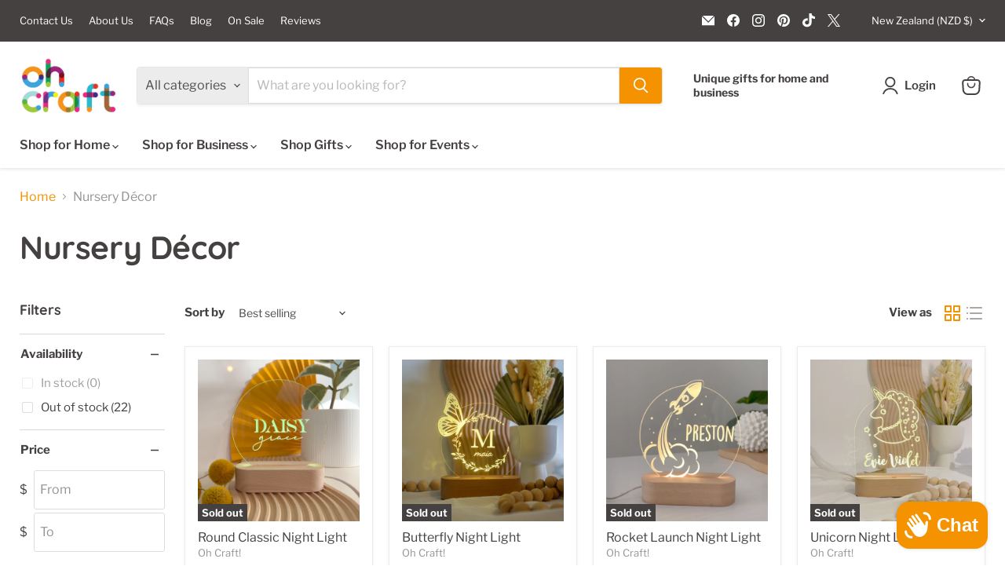

--- FILE ---
content_type: text/html; charset=utf-8
request_url: https://ohcraft.co.nz/collections/nursery-decor
body_size: 69706
content:
<!doctype html>
<html class="no-js no-touch" lang="en">
  <head>
    <!-- Google Tag Manager -->
<script>(function(w,d,s,l,i){w[l]=w[l]||[];w[l].push({'gtm.start':
new Date().getTime(),event:'gtm.js'});var f=d.getElementsByTagName(s)[0],
j=d.createElement(s),dl=l!='dataLayer'?'&l='+l:'';j.async=true;j.src=
'https://www.googletagmanager.com/gtm.js?id='+i+dl;f.parentNode.insertBefore(j,f);
})(window,document,'script','dataLayer','GTM-K9QHB4Q8');</script>
<!-- End Google Tag Manager -->
  <script>
    window.Store = window.Store || {};
    window.Store.id = 5026709592;
  </script>
    <meta charset="utf-8">
    <meta http-equiv="x-ua-compatible" content="IE=edge">

    <link rel="preconnect" href="https://cdn.shopify.com">
    <link rel="preconnect" href="https://fonts.shopifycdn.com">
    <link rel="preconnect" href="https://v.shopify.com">
    <link rel="preconnect" href="https://cdn.shopifycloud.com">

    <title>Nursery Décor — Oh Craft</title>

    

    
  <link rel="shortcut icon" href="//ohcraft.co.nz/cdn/shop/files/favicon_32x32.png?v=1614761100" type="image/png">


    
      <link rel="canonical" href="https://ohcraft.co.nz/collections/nursery-decor" />
    

    <meta name="viewport" content="width=device-width">

    
    















<meta property="og:site_name" content="Oh Craft">
<meta property="og:url" content="https://ohcraft.co.nz/collections/nursery-decor">
<meta property="og:title" content="Nursery Décor">
<meta property="og:type" content="website">
<meta property="og:description" content="Oh Craft is a creative studio specialising in handcrafted and laser-cut gifts, home and party decorations. From small custom keychains to intricate wall art, our goal is to become New Zealand’s top destination for unique personalised gifts and home decor.">




    
    
    

    
    
    <meta
      property="og:image"
      content="https://ohcraft.co.nz/cdn/shop/files/Oh_Craft_2023_Logo_-_Outline_-_web1000px_291f088e-e9fb-48b1-8332-4a764fdfe8ed_1204x630.png?v=1707424249"
    />
    <meta
      property="og:image:secure_url"
      content="https://ohcraft.co.nz/cdn/shop/files/Oh_Craft_2023_Logo_-_Outline_-_web1000px_291f088e-e9fb-48b1-8332-4a764fdfe8ed_1204x630.png?v=1707424249"
    />
    <meta property="og:image:width" content="1204" />
    <meta property="og:image:height" content="630" />
    
    
    <meta property="og:image:alt" content="Social media image" />
  









  <meta name="twitter:site" content="@OhCraftNZ">








<meta name="twitter:title" content="Nursery Décor">
<meta name="twitter:description" content="Oh Craft is a creative studio specialising in handcrafted and laser-cut gifts, home and party decorations. From small custom keychains to intricate wall art, our goal is to become New Zealand’s top destination for unique personalised gifts and home decor.">


    
    
    
      
      
      <meta name="twitter:card" content="summary_large_image">
    
    
    <meta
      property="twitter:image"
      content="https://ohcraft.co.nz/cdn/shop/files/Oh_Craft_2023_Logo_-_Outline_-_web1000px_291f088e-e9fb-48b1-8332-4a764fdfe8ed_1200x600_crop_center.png?v=1707424249"
    />
    <meta property="twitter:image:width" content="1200" />
    <meta property="twitter:image:height" content="600" />
    
    
    <meta property="twitter:image:alt" content="Social media image" />
  



    <link rel="preload" href="//ohcraft.co.nz/cdn/fonts/libre_franklin/librefranklin_n6.c976b0b721ea92417572301ef17640150832a2b9.woff2" as="font" crossorigin="anonymous">
    <link rel="preload" as="style" href="//ohcraft.co.nz/cdn/shop/t/22/assets/theme.css?v=66382356724302547441759333606">

    <script>window.performance && window.performance.mark && window.performance.mark('shopify.content_for_header.start');</script><meta name="google-site-verification" content="3--7cbTgAory65mdafag1u73ds-9fpT6xr1BHjLINcg">
<meta id="shopify-digital-wallet" name="shopify-digital-wallet" content="/5026709592/digital_wallets/dialog">
<meta name="shopify-checkout-api-token" content="d7706313a42ec982e32cae146aa28439">
<meta id="in-context-paypal-metadata" data-shop-id="5026709592" data-venmo-supported="false" data-environment="production" data-locale="en_US" data-paypal-v4="true" data-currency="NZD">
<link rel="alternate" type="application/atom+xml" title="Feed" href="/collections/nursery-decor.atom" />
<link rel="alternate" type="application/json+oembed" href="https://ohcraft.co.nz/collections/nursery-decor.oembed">
<script async="async" src="/checkouts/internal/preloads.js?locale=en-NZ"></script>
<link rel="preconnect" href="https://shop.app" crossorigin="anonymous">
<script async="async" src="https://shop.app/checkouts/internal/preloads.js?locale=en-NZ&shop_id=5026709592" crossorigin="anonymous"></script>
<script id="apple-pay-shop-capabilities" type="application/json">{"shopId":5026709592,"countryCode":"NZ","currencyCode":"NZD","merchantCapabilities":["supports3DS"],"merchantId":"gid:\/\/shopify\/Shop\/5026709592","merchantName":"Oh Craft","requiredBillingContactFields":["postalAddress","email","phone"],"requiredShippingContactFields":["postalAddress","email","phone"],"shippingType":"shipping","supportedNetworks":["visa","masterCard","amex","jcb"],"total":{"type":"pending","label":"Oh Craft","amount":"1.00"},"shopifyPaymentsEnabled":true,"supportsSubscriptions":true}</script>
<script id="shopify-features" type="application/json">{"accessToken":"d7706313a42ec982e32cae146aa28439","betas":["rich-media-storefront-analytics"],"domain":"ohcraft.co.nz","predictiveSearch":true,"shopId":5026709592,"locale":"en"}</script>
<script>var Shopify = Shopify || {};
Shopify.shop = "oh-craft-nz.myshopify.com";
Shopify.locale = "en";
Shopify.currency = {"active":"NZD","rate":"1.0"};
Shopify.country = "NZ";
Shopify.theme = {"name":"Empire - Oh Craft Reboot","id":136342143162,"schema_name":"Empire","schema_version":"11.0.0","theme_store_id":838,"role":"main"};
Shopify.theme.handle = "null";
Shopify.theme.style = {"id":null,"handle":null};
Shopify.cdnHost = "ohcraft.co.nz/cdn";
Shopify.routes = Shopify.routes || {};
Shopify.routes.root = "/";</script>
<script type="module">!function(o){(o.Shopify=o.Shopify||{}).modules=!0}(window);</script>
<script>!function(o){function n(){var o=[];function n(){o.push(Array.prototype.slice.apply(arguments))}return n.q=o,n}var t=o.Shopify=o.Shopify||{};t.loadFeatures=n(),t.autoloadFeatures=n()}(window);</script>
<script>
  window.ShopifyPay = window.ShopifyPay || {};
  window.ShopifyPay.apiHost = "shop.app\/pay";
  window.ShopifyPay.redirectState = null;
</script>
<script id="shop-js-analytics" type="application/json">{"pageType":"collection"}</script>
<script defer="defer" async type="module" src="//ohcraft.co.nz/cdn/shopifycloud/shop-js/modules/v2/client.init-shop-cart-sync_BN7fPSNr.en.esm.js"></script>
<script defer="defer" async type="module" src="//ohcraft.co.nz/cdn/shopifycloud/shop-js/modules/v2/chunk.common_Cbph3Kss.esm.js"></script>
<script defer="defer" async type="module" src="//ohcraft.co.nz/cdn/shopifycloud/shop-js/modules/v2/chunk.modal_DKumMAJ1.esm.js"></script>
<script type="module">
  await import("//ohcraft.co.nz/cdn/shopifycloud/shop-js/modules/v2/client.init-shop-cart-sync_BN7fPSNr.en.esm.js");
await import("//ohcraft.co.nz/cdn/shopifycloud/shop-js/modules/v2/chunk.common_Cbph3Kss.esm.js");
await import("//ohcraft.co.nz/cdn/shopifycloud/shop-js/modules/v2/chunk.modal_DKumMAJ1.esm.js");

  window.Shopify.SignInWithShop?.initShopCartSync?.({"fedCMEnabled":true,"windoidEnabled":true});

</script>
<script>
  window.Shopify = window.Shopify || {};
  if (!window.Shopify.featureAssets) window.Shopify.featureAssets = {};
  window.Shopify.featureAssets['shop-js'] = {"shop-cart-sync":["modules/v2/client.shop-cart-sync_CJVUk8Jm.en.esm.js","modules/v2/chunk.common_Cbph3Kss.esm.js","modules/v2/chunk.modal_DKumMAJ1.esm.js"],"init-fed-cm":["modules/v2/client.init-fed-cm_7Fvt41F4.en.esm.js","modules/v2/chunk.common_Cbph3Kss.esm.js","modules/v2/chunk.modal_DKumMAJ1.esm.js"],"init-shop-email-lookup-coordinator":["modules/v2/client.init-shop-email-lookup-coordinator_Cc088_bR.en.esm.js","modules/v2/chunk.common_Cbph3Kss.esm.js","modules/v2/chunk.modal_DKumMAJ1.esm.js"],"init-windoid":["modules/v2/client.init-windoid_hPopwJRj.en.esm.js","modules/v2/chunk.common_Cbph3Kss.esm.js","modules/v2/chunk.modal_DKumMAJ1.esm.js"],"shop-button":["modules/v2/client.shop-button_B0jaPSNF.en.esm.js","modules/v2/chunk.common_Cbph3Kss.esm.js","modules/v2/chunk.modal_DKumMAJ1.esm.js"],"shop-cash-offers":["modules/v2/client.shop-cash-offers_DPIskqss.en.esm.js","modules/v2/chunk.common_Cbph3Kss.esm.js","modules/v2/chunk.modal_DKumMAJ1.esm.js"],"shop-toast-manager":["modules/v2/client.shop-toast-manager_CK7RT69O.en.esm.js","modules/v2/chunk.common_Cbph3Kss.esm.js","modules/v2/chunk.modal_DKumMAJ1.esm.js"],"init-shop-cart-sync":["modules/v2/client.init-shop-cart-sync_BN7fPSNr.en.esm.js","modules/v2/chunk.common_Cbph3Kss.esm.js","modules/v2/chunk.modal_DKumMAJ1.esm.js"],"init-customer-accounts-sign-up":["modules/v2/client.init-customer-accounts-sign-up_CfPf4CXf.en.esm.js","modules/v2/client.shop-login-button_DeIztwXF.en.esm.js","modules/v2/chunk.common_Cbph3Kss.esm.js","modules/v2/chunk.modal_DKumMAJ1.esm.js"],"pay-button":["modules/v2/client.pay-button_CgIwFSYN.en.esm.js","modules/v2/chunk.common_Cbph3Kss.esm.js","modules/v2/chunk.modal_DKumMAJ1.esm.js"],"init-customer-accounts":["modules/v2/client.init-customer-accounts_DQ3x16JI.en.esm.js","modules/v2/client.shop-login-button_DeIztwXF.en.esm.js","modules/v2/chunk.common_Cbph3Kss.esm.js","modules/v2/chunk.modal_DKumMAJ1.esm.js"],"avatar":["modules/v2/client.avatar_BTnouDA3.en.esm.js"],"init-shop-for-new-customer-accounts":["modules/v2/client.init-shop-for-new-customer-accounts_CsZy_esa.en.esm.js","modules/v2/client.shop-login-button_DeIztwXF.en.esm.js","modules/v2/chunk.common_Cbph3Kss.esm.js","modules/v2/chunk.modal_DKumMAJ1.esm.js"],"shop-follow-button":["modules/v2/client.shop-follow-button_BRMJjgGd.en.esm.js","modules/v2/chunk.common_Cbph3Kss.esm.js","modules/v2/chunk.modal_DKumMAJ1.esm.js"],"checkout-modal":["modules/v2/client.checkout-modal_B9Drz_yf.en.esm.js","modules/v2/chunk.common_Cbph3Kss.esm.js","modules/v2/chunk.modal_DKumMAJ1.esm.js"],"shop-login-button":["modules/v2/client.shop-login-button_DeIztwXF.en.esm.js","modules/v2/chunk.common_Cbph3Kss.esm.js","modules/v2/chunk.modal_DKumMAJ1.esm.js"],"lead-capture":["modules/v2/client.lead-capture_DXYzFM3R.en.esm.js","modules/v2/chunk.common_Cbph3Kss.esm.js","modules/v2/chunk.modal_DKumMAJ1.esm.js"],"shop-login":["modules/v2/client.shop-login_CA5pJqmO.en.esm.js","modules/v2/chunk.common_Cbph3Kss.esm.js","modules/v2/chunk.modal_DKumMAJ1.esm.js"],"payment-terms":["modules/v2/client.payment-terms_BxzfvcZJ.en.esm.js","modules/v2/chunk.common_Cbph3Kss.esm.js","modules/v2/chunk.modal_DKumMAJ1.esm.js"]};
</script>
<script>(function() {
  var isLoaded = false;
  function asyncLoad() {
    if (isLoaded) return;
    isLoaded = true;
    var urls = ["https:\/\/cdn.shopify.com\/s\/files\/1\/0050\/2670\/9592\/t\/18\/assets\/pop_5026709592.js?v=1688166506\u0026shop=oh-craft-nz.myshopify.com","https:\/\/cdn-app.cart-bot.net\/public\/js\/append.js?shop=oh-craft-nz.myshopify.com"];
    for (var i = 0; i < urls.length; i++) {
      var s = document.createElement('script');
      s.type = 'text/javascript';
      s.async = true;
      s.src = urls[i];
      var x = document.getElementsByTagName('script')[0];
      x.parentNode.insertBefore(s, x);
    }
  };
  if(window.attachEvent) {
    window.attachEvent('onload', asyncLoad);
  } else {
    window.addEventListener('load', asyncLoad, false);
  }
})();</script>
<script id="__st">var __st={"a":5026709592,"offset":46800,"reqid":"f4b01175-312e-4143-a52d-febca37fa176-1769782805","pageurl":"ohcraft.co.nz\/collections\/nursery-decor","u":"6f17173b15f1","p":"collection","rtyp":"collection","rid":263291207866};</script>
<script>window.ShopifyPaypalV4VisibilityTracking = true;</script>
<script id="captcha-bootstrap">!function(){'use strict';const t='contact',e='account',n='new_comment',o=[[t,t],['blogs',n],['comments',n],[t,'customer']],c=[[e,'customer_login'],[e,'guest_login'],[e,'recover_customer_password'],[e,'create_customer']],r=t=>t.map((([t,e])=>`form[action*='/${t}']:not([data-nocaptcha='true']) input[name='form_type'][value='${e}']`)).join(','),a=t=>()=>t?[...document.querySelectorAll(t)].map((t=>t.form)):[];function s(){const t=[...o],e=r(t);return a(e)}const i='password',u='form_key',d=['recaptcha-v3-token','g-recaptcha-response','h-captcha-response',i],f=()=>{try{return window.sessionStorage}catch{return}},m='__shopify_v',_=t=>t.elements[u];function p(t,e,n=!1){try{const o=window.sessionStorage,c=JSON.parse(o.getItem(e)),{data:r}=function(t){const{data:e,action:n}=t;return t[m]||n?{data:e,action:n}:{data:t,action:n}}(c);for(const[e,n]of Object.entries(r))t.elements[e]&&(t.elements[e].value=n);n&&o.removeItem(e)}catch(o){console.error('form repopulation failed',{error:o})}}const l='form_type',E='cptcha';function T(t){t.dataset[E]=!0}const w=window,h=w.document,L='Shopify',v='ce_forms',y='captcha';let A=!1;((t,e)=>{const n=(g='f06e6c50-85a8-45c8-87d0-21a2b65856fe',I='https://cdn.shopify.com/shopifycloud/storefront-forms-hcaptcha/ce_storefront_forms_captcha_hcaptcha.v1.5.2.iife.js',D={infoText:'Protected by hCaptcha',privacyText:'Privacy',termsText:'Terms'},(t,e,n)=>{const o=w[L][v],c=o.bindForm;if(c)return c(t,g,e,D).then(n);var r;o.q.push([[t,g,e,D],n]),r=I,A||(h.body.append(Object.assign(h.createElement('script'),{id:'captcha-provider',async:!0,src:r})),A=!0)});var g,I,D;w[L]=w[L]||{},w[L][v]=w[L][v]||{},w[L][v].q=[],w[L][y]=w[L][y]||{},w[L][y].protect=function(t,e){n(t,void 0,e),T(t)},Object.freeze(w[L][y]),function(t,e,n,w,h,L){const[v,y,A,g]=function(t,e,n){const i=e?o:[],u=t?c:[],d=[...i,...u],f=r(d),m=r(i),_=r(d.filter((([t,e])=>n.includes(e))));return[a(f),a(m),a(_),s()]}(w,h,L),I=t=>{const e=t.target;return e instanceof HTMLFormElement?e:e&&e.form},D=t=>v().includes(t);t.addEventListener('submit',(t=>{const e=I(t);if(!e)return;const n=D(e)&&!e.dataset.hcaptchaBound&&!e.dataset.recaptchaBound,o=_(e),c=g().includes(e)&&(!o||!o.value);(n||c)&&t.preventDefault(),c&&!n&&(function(t){try{if(!f())return;!function(t){const e=f();if(!e)return;const n=_(t);if(!n)return;const o=n.value;o&&e.removeItem(o)}(t);const e=Array.from(Array(32),(()=>Math.random().toString(36)[2])).join('');!function(t,e){_(t)||t.append(Object.assign(document.createElement('input'),{type:'hidden',name:u})),t.elements[u].value=e}(t,e),function(t,e){const n=f();if(!n)return;const o=[...t.querySelectorAll(`input[type='${i}']`)].map((({name:t})=>t)),c=[...d,...o],r={};for(const[a,s]of new FormData(t).entries())c.includes(a)||(r[a]=s);n.setItem(e,JSON.stringify({[m]:1,action:t.action,data:r}))}(t,e)}catch(e){console.error('failed to persist form',e)}}(e),e.submit())}));const S=(t,e)=>{t&&!t.dataset[E]&&(n(t,e.some((e=>e===t))),T(t))};for(const o of['focusin','change'])t.addEventListener(o,(t=>{const e=I(t);D(e)&&S(e,y())}));const B=e.get('form_key'),M=e.get(l),P=B&&M;t.addEventListener('DOMContentLoaded',(()=>{const t=y();if(P)for(const e of t)e.elements[l].value===M&&p(e,B);[...new Set([...A(),...v().filter((t=>'true'===t.dataset.shopifyCaptcha))])].forEach((e=>S(e,t)))}))}(h,new URLSearchParams(w.location.search),n,t,e,['guest_login'])})(!0,!0)}();</script>
<script integrity="sha256-4kQ18oKyAcykRKYeNunJcIwy7WH5gtpwJnB7kiuLZ1E=" data-source-attribution="shopify.loadfeatures" defer="defer" src="//ohcraft.co.nz/cdn/shopifycloud/storefront/assets/storefront/load_feature-a0a9edcb.js" crossorigin="anonymous"></script>
<script crossorigin="anonymous" defer="defer" src="//ohcraft.co.nz/cdn/shopifycloud/storefront/assets/shopify_pay/storefront-65b4c6d7.js?v=20250812"></script>
<script data-source-attribution="shopify.dynamic_checkout.dynamic.init">var Shopify=Shopify||{};Shopify.PaymentButton=Shopify.PaymentButton||{isStorefrontPortableWallets:!0,init:function(){window.Shopify.PaymentButton.init=function(){};var t=document.createElement("script");t.src="https://ohcraft.co.nz/cdn/shopifycloud/portable-wallets/latest/portable-wallets.en.js",t.type="module",document.head.appendChild(t)}};
</script>
<script data-source-attribution="shopify.dynamic_checkout.buyer_consent">
  function portableWalletsHideBuyerConsent(e){var t=document.getElementById("shopify-buyer-consent"),n=document.getElementById("shopify-subscription-policy-button");t&&n&&(t.classList.add("hidden"),t.setAttribute("aria-hidden","true"),n.removeEventListener("click",e))}function portableWalletsShowBuyerConsent(e){var t=document.getElementById("shopify-buyer-consent"),n=document.getElementById("shopify-subscription-policy-button");t&&n&&(t.classList.remove("hidden"),t.removeAttribute("aria-hidden"),n.addEventListener("click",e))}window.Shopify?.PaymentButton&&(window.Shopify.PaymentButton.hideBuyerConsent=portableWalletsHideBuyerConsent,window.Shopify.PaymentButton.showBuyerConsent=portableWalletsShowBuyerConsent);
</script>
<script data-source-attribution="shopify.dynamic_checkout.cart.bootstrap">document.addEventListener("DOMContentLoaded",(function(){function t(){return document.querySelector("shopify-accelerated-checkout-cart, shopify-accelerated-checkout")}if(t())Shopify.PaymentButton.init();else{new MutationObserver((function(e,n){t()&&(Shopify.PaymentButton.init(),n.disconnect())})).observe(document.body,{childList:!0,subtree:!0})}}));
</script>
<link id="shopify-accelerated-checkout-styles" rel="stylesheet" media="screen" href="https://ohcraft.co.nz/cdn/shopifycloud/portable-wallets/latest/accelerated-checkout-backwards-compat.css" crossorigin="anonymous">
<style id="shopify-accelerated-checkout-cart">
        #shopify-buyer-consent {
  margin-top: 1em;
  display: inline-block;
  width: 100%;
}

#shopify-buyer-consent.hidden {
  display: none;
}

#shopify-subscription-policy-button {
  background: none;
  border: none;
  padding: 0;
  text-decoration: underline;
  font-size: inherit;
  cursor: pointer;
}

#shopify-subscription-policy-button::before {
  box-shadow: none;
}

      </style>

<script>window.performance && window.performance.mark && window.performance.mark('shopify.content_for_header.end');</script>

    <link href="//ohcraft.co.nz/cdn/shop/t/22/assets/theme.css?v=66382356724302547441759333606" rel="stylesheet" type="text/css" media="all" />

    

    
    <script>
      window.Theme = window.Theme || {};
      window.Theme.version = '11.0.0';
      window.Theme.name = 'Empire';
      window.Theme.routes = {
        "root_url": "/",
        "account_url": "/account",
        "account_login_url": "/account/login",
        "account_logout_url": "/account/logout",
        "account_register_url": "/account/register",
        "account_addresses_url": "/account/addresses",
        "collections_url": "/collections",
        "all_products_collection_url": "/collections/all",
        "search_url": "/search",
        "predictive_search_url": "/search/suggest",
        "cart_url": "/cart",
        "cart_add_url": "/cart/add",
        "cart_change_url": "/cart/change",
        "cart_clear_url": "/cart/clear",
        "product_recommendations_url": "/recommendations/products",
      };
    </script>
    

  <script type="text/javascript">
  window.Pop = window.Pop || {};
  window.Pop.common = window.Pop.common || {};
  window.Pop.common.shop = {
    permanent_domain: 'oh-craft-nz.myshopify.com',
    currency: "NZD",
    money_format: "${{amount}}",
    id: 5026709592
  };
  

  window.Pop.common.template = 'collection';
  window.Pop.common.cart = {};
  window.Pop.common.vapid_public_key = "BJuXCmrtTK335SuczdNVYrGVtP_WXn4jImChm49st7K7z7e8gxSZUKk4DhUpk8j2Xpiw5G4-ylNbMKLlKkUEU98=";
  window.Pop.global_config = {"asset_urls":{"loy":{},"rev":{},"pu":{"init_js":null},"widgets":{"init_js":"https:\/\/cdn.shopify.com\/s\/files\/1\/0194\/1736\/6592\/t\/1\/assets\/ba_widget_init.js?v=1728041536","modal_js":"https:\/\/cdn.shopify.com\/s\/files\/1\/0194\/1736\/6592\/t\/1\/assets\/ba_widget_modal.js?v=1728041538","modal_css":"https:\/\/cdn.shopify.com\/s\/files\/1\/0194\/1736\/6592\/t\/1\/assets\/ba_widget_modal.css?v=1654723622"},"forms":{},"global":{"helper_js":"https:\/\/cdn.shopify.com\/s\/files\/1\/0194\/1736\/6592\/t\/1\/assets\/ba_pop_tracking.js?v=1704919189"}},"proxy_paths":{"pop":"\/apps\/ba-pop","app_metrics":"\/apps\/ba-pop\/app_metrics","push_subscription":"\/apps\/ba-pop\/push"},"aat":["pop"],"pv":false,"sts":false,"bam":true,"batc":true,"base_money_format":"${{amount}}","online_store_version":2,"loy_js_api_enabled":false,"shop":{"id":5026709592,"name":"Oh Craft","domain":"ohcraft.co.nz"}};
  window.Pop.widgets_config = {"id":98804,"active":true,"frequency_limit_amount":2,"frequency_limit_time_unit":"days","background_image":{"position":"none","widget_background_preview_url":""},"initial_state":{"body":"Sign up and unlock your instant discount","title":"Get 10% off your order","cta_text":"Claim Discount","show_email":"true","action_text":"Saving...","footer_text":"You are signing up to receive communication via email and can unsubscribe at any time.","dismiss_text":"No thanks","email_placeholder":"Email Address","phone_placeholder":"Phone Number"},"success_state":{"body":"Thanks for subscribing. Copy your discount code and apply to your next order.","title":"Discount Unlocked 🎉","cta_text":"Continue shopping","cta_action":"dismiss","redirect_url":"","open_url_new_tab":"false"},"closed_state":{"action":"close_widget","font_size":"20","action_text":"GET 10% OFF","display_offset":"300","display_position":"left"},"error_state":{"submit_error":"Sorry, please try again later","invalid_email":"Please enter valid email address!","error_subscribing":"Error subscribing, try again later","already_registered":"You have already registered","invalid_phone_number":"Please enter valid phone number!"},"trigger":{"action":"on_timer","delay_in_seconds":"30"},"colors":{"link_color":"#4FC3F7","sticky_bar_bg":"#C62828","cta_font_color":"#fff","body_font_color":"#444140","sticky_bar_text":"#fff","background_color":"#f5f3ed","error_text_color":"#ff2626","title_font_color":"#444140","footer_font_color":"#bbb","dismiss_font_color":"#bbb","cta_background_color":"#f49200","sticky_coupon_bar_bg":"#286ef8","error_text_background":"","sticky_coupon_bar_text":"#fff"},"sticky_coupon_bar":{"enabled":"false","message":"Don't forget to use your code"},"display_style":{"font":"Arial","size":"regular","align":"center"},"dismissable":true,"has_background":false,"opt_in_channels":["email"],"rules":[],"widget_css":".powered_by_rivo{\n  display: block;\n}\n.ba_widget_main_design {\n  background: #f5f3ed;\n}\n.ba_widget_content{text-align: center}\n.ba_widget_parent{\n  font-family: Arial;\n}\n.ba_widget_parent.background{\n}\n.ba_widget_left_content{\n}\n.ba_widget_right_content{\n}\n#ba_widget_cta_button:disabled{\n  background: #f49200cc;\n}\n#ba_widget_cta_button{\n  background: #f49200;\n  color: #fff;\n}\n#ba_widget_cta_button:after {\n  background: #f49200e0;\n}\n.ba_initial_state_title, .ba_success_state_title{\n  color: #444140;\n}\n.ba_initial_state_body, .ba_success_state_body{\n  color: #444140;\n}\n.ba_initial_state_dismiss_text{\n  color: #bbb;\n}\n.ba_initial_state_footer_text, .ba_initial_state_sms_agreement{\n  color: #bbb;\n}\n.ba_widget_error{\n  color: #ff2626;\n  background: ;\n}\n.ba_link_color{\n  color: #4FC3F7;\n}\n","custom_css":null,"logo":null};
</script>


<script type="text/javascript">
  

  (function() {
    //Global snippet for Email Popups
    //this is updated automatically - do not edit manually.
    document.addEventListener('DOMContentLoaded', function() {
      function loadScript(src, defer, done) {
        var js = document.createElement('script');
        js.src = src;
        js.defer = defer;
        js.onload = function(){done();};
        js.onerror = function(){
          done(new Error('Failed to load script ' + src));
        };
        document.head.appendChild(js);
      }

      function browserSupportsAllFeatures() {
        return window.Promise && window.fetch && window.Symbol;
      }

      if (browserSupportsAllFeatures()) {
        main();
      } else {
        loadScript('https://polyfill-fastly.net/v3/polyfill.min.js?features=Promise,fetch', true, main);
      }

      function loadAppScripts(){
        const popAppEmbedEnabled = document.getElementById("pop-app-embed-init");

        if (window.Pop.global_config.aat.includes("pop") && !popAppEmbedEnabled){
          loadScript(window.Pop.global_config.asset_urls.widgets.init_js, true, function(){});
        }
      }

      function main(err) {
        loadScript(window.Pop.global_config.asset_urls.global.helper_js, false, loadAppScripts);
      }
    });
  })();
</script>

<!-- BEGIN app block: shopify://apps/zepto-product-personalizer/blocks/product_personalizer_main/7411210d-7b32-4c09-9455-e129e3be4729 -->
<!-- BEGIN app snippet: zepto_common --><script>
var pplr_cart = {"note":null,"attributes":{},"original_total_price":0,"total_price":0,"total_discount":0,"total_weight":0.0,"item_count":0,"items":[],"requires_shipping":false,"currency":"NZD","items_subtotal_price":0,"cart_level_discount_applications":[],"checkout_charge_amount":0};
var pplr_shop_currency = "NZD";
var pplr_enabled_currencies_size = 2;
var pplr_money_formate = "${{amount}}";
var pplr_manual_theme_selector=["CartCount span:first","tr:has([name*=updates]), .cart-item","tr img:first",".line-item__title, .cart-item-vendor",".cart__item--price .cart__price",".grid__item.one-half.text-right",".pplr_item_remove",".ajaxcart__qty",".header__cart-price-bubble span[data-cart-price-bubble]","form[action*=cart] [name=checkout]","Click To View Image","1","Discount Code \u003cstrong\u003e{{ code }}\u003c\/strong\u003e is invalid","Discount code","Apply","#pplr_D_class","Subtotal","Shipping","\u003cstrong\u003eEST. Total\u003c\/strong\u003e"];
</script>
<script defer src="//cdn-zeptoapps.com/product-personalizer/pplr_common.js?v=31" ></script><!-- END app snippet -->

<!-- END app block --><!-- BEGIN app block: shopify://apps/upload-lift/blocks/app-embed/3c98bdcb-7587-4ade-bfe4-7d8af00d05ca -->
<script src="https://assets.cloudlift.app/api/assets/upload.js?shop=oh-craft-nz.myshopify.com" defer="defer"></script>

<!-- END app block --><!-- BEGIN app block: shopify://apps/judge-me-reviews/blocks/judgeme_core/61ccd3b1-a9f2-4160-9fe9-4fec8413e5d8 --><!-- Start of Judge.me Core -->






<link rel="dns-prefetch" href="https://cdnwidget.judge.me">
<link rel="dns-prefetch" href="https://cdn.judge.me">
<link rel="dns-prefetch" href="https://cdn1.judge.me">
<link rel="dns-prefetch" href="https://api.judge.me">

<script data-cfasync='false' class='jdgm-settings-script'>window.jdgmSettings={"pagination":5,"disable_web_reviews":false,"badge_no_review_text":"No reviews","badge_n_reviews_text":"{{ n }} review/reviews","hide_badge_preview_if_no_reviews":true,"badge_hide_text":false,"enforce_center_preview_badge":false,"widget_title":"Customer Reviews","widget_open_form_text":"Write a review","widget_close_form_text":"Cancel review","widget_refresh_page_text":"Refresh page","widget_summary_text":"Based on {{ number_of_reviews }} review/reviews","widget_no_review_text":"Be the first to write a review","widget_name_field_text":"Display name","widget_verified_name_field_text":"Verified Name (public)","widget_name_placeholder_text":"Display name","widget_required_field_error_text":"This field is required.","widget_email_field_text":"Email address","widget_verified_email_field_text":"Verified Email (private, can not be edited)","widget_email_placeholder_text":"Your email address","widget_email_field_error_text":"Please enter a valid email address.","widget_rating_field_text":"Rating","widget_review_title_field_text":"Review Title","widget_review_title_placeholder_text":"Give your review a title","widget_review_body_field_text":"Review content","widget_review_body_placeholder_text":"Start writing here...","widget_pictures_field_text":"Picture/Video (optional)","widget_submit_review_text":"Submit Review","widget_submit_verified_review_text":"Submit Verified Review","widget_submit_success_msg_with_auto_publish":"Thank you! Please refresh the page in a few moments to see your review. You can remove or edit your review by logging into \u003ca href='https://judge.me/login' target='_blank' rel='nofollow noopener'\u003eJudge.me\u003c/a\u003e","widget_submit_success_msg_no_auto_publish":"Thank you! Your review will be published as soon as it is approved by the shop admin. You can remove or edit your review by logging into \u003ca href='https://judge.me/login' target='_blank' rel='nofollow noopener'\u003eJudge.me\u003c/a\u003e","widget_show_default_reviews_out_of_total_text":"Showing {{ n_reviews_shown }} out of {{ n_reviews }} reviews.","widget_show_all_link_text":"Show all","widget_show_less_link_text":"Show less","widget_author_said_text":"{{ reviewer_name }} said:","widget_days_text":"{{ n }} days ago","widget_weeks_text":"{{ n }} week/weeks ago","widget_months_text":"{{ n }} month/months ago","widget_years_text":"{{ n }} year/years ago","widget_yesterday_text":"Yesterday","widget_today_text":"Today","widget_replied_text":"\u003e\u003e {{ shop_name }} replied:","widget_read_more_text":"Read more","widget_reviewer_name_as_initial":"","widget_rating_filter_color":"","widget_rating_filter_see_all_text":"See all reviews","widget_sorting_most_recent_text":"Most Recent","widget_sorting_highest_rating_text":"Highest Rating","widget_sorting_lowest_rating_text":"Lowest Rating","widget_sorting_with_pictures_text":"Only Pictures","widget_sorting_most_helpful_text":"Most Helpful","widget_open_question_form_text":"Ask a question","widget_reviews_subtab_text":"Reviews","widget_questions_subtab_text":"Questions","widget_question_label_text":"Question","widget_answer_label_text":"Answer","widget_question_placeholder_text":"Write your question here","widget_submit_question_text":"Submit Question","widget_question_submit_success_text":"Thank you for your question! We will notify you once it gets answered.","verified_badge_text":"Verified","verified_badge_bg_color":"","verified_badge_text_color":"","verified_badge_placement":"left-of-reviewer-name","widget_review_max_height":"","widget_hide_border":false,"widget_social_share":false,"widget_thumb":false,"widget_review_location_show":false,"widget_location_format":"","all_reviews_include_out_of_store_products":true,"all_reviews_out_of_store_text":"(out of store)","all_reviews_pagination":100,"all_reviews_product_name_prefix_text":"about","enable_review_pictures":true,"enable_question_anwser":false,"widget_theme":"","review_date_format":"dd/mm/yyyy","default_sort_method":"most-recent","widget_product_reviews_subtab_text":"Product Reviews","widget_shop_reviews_subtab_text":"Shop Reviews","widget_other_products_reviews_text":"Reviews for other products","widget_store_reviews_subtab_text":"Store reviews","widget_no_store_reviews_text":"This store hasn't received any reviews yet","widget_web_restriction_product_reviews_text":"This product hasn't received any reviews yet","widget_no_items_text":"No items found","widget_show_more_text":"Show more","widget_write_a_store_review_text":"Write a Store Review","widget_other_languages_heading":"Reviews in Other Languages","widget_translate_review_text":"Translate review to {{ language }}","widget_translating_review_text":"Translating...","widget_show_original_translation_text":"Show original ({{ language }})","widget_translate_review_failed_text":"Review couldn't be translated.","widget_translate_review_retry_text":"Retry","widget_translate_review_try_again_later_text":"Try again later","show_product_url_for_grouped_product":false,"widget_sorting_pictures_first_text":"Pictures First","show_pictures_on_all_rev_page_mobile":false,"show_pictures_on_all_rev_page_desktop":false,"floating_tab_hide_mobile_install_preference":false,"floating_tab_button_name":"★ Reviews","floating_tab_title":"Let customers speak for us","floating_tab_button_color":"","floating_tab_button_background_color":"","floating_tab_url":"","floating_tab_url_enabled":false,"floating_tab_tab_style":"text","all_reviews_text_badge_text":"Customers rate us {{ shop.metafields.judgeme.all_reviews_rating | round: 1 }}/5 based on {{ shop.metafields.judgeme.all_reviews_count }} reviews.","all_reviews_text_badge_text_branded_style":"{{ shop.metafields.judgeme.all_reviews_rating | round: 1 }} out of 5 stars based on {{ shop.metafields.judgeme.all_reviews_count }} reviews","is_all_reviews_text_badge_a_link":false,"show_stars_for_all_reviews_text_badge":false,"all_reviews_text_badge_url":"","all_reviews_text_style":"text","all_reviews_text_color_style":"judgeme_brand_color","all_reviews_text_color":"#108474","all_reviews_text_show_jm_brand":true,"featured_carousel_show_header":true,"featured_carousel_title":"Let customers speak for us","testimonials_carousel_title":"Customers are saying","videos_carousel_title":"Real customer stories","cards_carousel_title":"Customers are saying","featured_carousel_count_text":"from {{ n }} reviews","featured_carousel_add_link_to_all_reviews_page":true,"featured_carousel_url":"","featured_carousel_show_images":true,"featured_carousel_autoslide_interval":5,"featured_carousel_arrows_on_the_sides":true,"featured_carousel_height":250,"featured_carousel_width":80,"featured_carousel_image_size":0,"featured_carousel_image_height":250,"featured_carousel_arrow_color":"#eeeeee","verified_count_badge_style":"vintage","verified_count_badge_orientation":"horizontal","verified_count_badge_color_style":"judgeme_brand_color","verified_count_badge_color":"#108474","is_verified_count_badge_a_link":false,"verified_count_badge_url":"","verified_count_badge_show_jm_brand":true,"widget_rating_preset_default":5,"widget_first_sub_tab":"product-reviews","widget_show_histogram":true,"widget_histogram_use_custom_color":false,"widget_pagination_use_custom_color":false,"widget_star_use_custom_color":false,"widget_verified_badge_use_custom_color":false,"widget_write_review_use_custom_color":false,"picture_reminder_submit_button":"Upload Pictures","enable_review_videos":true,"mute_video_by_default":true,"widget_sorting_videos_first_text":"Videos First","widget_review_pending_text":"Pending","featured_carousel_items_for_large_screen":3,"social_share_options_order":"Facebook,Twitter","remove_microdata_snippet":true,"disable_json_ld":false,"enable_json_ld_products":false,"preview_badge_show_question_text":false,"preview_badge_no_question_text":"No questions","preview_badge_n_question_text":"{{ number_of_questions }} question/questions","qa_badge_show_icon":false,"qa_badge_position":"same-row","remove_judgeme_branding":false,"widget_add_search_bar":false,"widget_search_bar_placeholder":"Search","widget_sorting_verified_only_text":"Verified only","featured_carousel_theme":"compact","featured_carousel_show_rating":true,"featured_carousel_show_title":true,"featured_carousel_show_body":true,"featured_carousel_show_date":false,"featured_carousel_show_reviewer":true,"featured_carousel_show_product":false,"featured_carousel_header_background_color":"#108474","featured_carousel_header_text_color":"#ffffff","featured_carousel_name_product_separator":"reviewed","featured_carousel_full_star_background":"#108474","featured_carousel_empty_star_background":"#dadada","featured_carousel_vertical_theme_background":"#f9fafb","featured_carousel_verified_badge_enable":false,"featured_carousel_verified_badge_color":"#108474","featured_carousel_border_style":"round","featured_carousel_review_line_length_limit":3,"featured_carousel_more_reviews_button_text":"Read more reviews","featured_carousel_view_product_button_text":"View product","all_reviews_page_load_reviews_on":"scroll","all_reviews_page_load_more_text":"Load More Reviews","disable_fb_tab_reviews":false,"enable_ajax_cdn_cache":false,"widget_public_name_text":"displayed publicly like","default_reviewer_name":"John Smith","default_reviewer_name_has_non_latin":true,"widget_reviewer_anonymous":"Anonymous","medals_widget_title":"Judge.me Review Medals","medals_widget_background_color":"#f9fafb","medals_widget_position":"footer_all_pages","medals_widget_border_color":"#f9fafb","medals_widget_verified_text_position":"left","medals_widget_use_monochromatic_version":false,"medals_widget_elements_color":"#108474","show_reviewer_avatar":true,"widget_invalid_yt_video_url_error_text":"Not a YouTube video URL","widget_max_length_field_error_text":"Please enter no more than {0} characters.","widget_show_country_flag":false,"widget_show_collected_via_shop_app":true,"widget_verified_by_shop_badge_style":"light","widget_verified_by_shop_text":"Verified by Shop","widget_show_photo_gallery":true,"widget_load_with_code_splitting":true,"widget_ugc_install_preference":false,"widget_ugc_title":"Made by us, Shared by you","widget_ugc_subtitle":"Tag us to see your picture featured in our page","widget_ugc_arrows_color":"#ffffff","widget_ugc_primary_button_text":"Buy Now","widget_ugc_primary_button_background_color":"#108474","widget_ugc_primary_button_text_color":"#ffffff","widget_ugc_primary_button_border_width":"0","widget_ugc_primary_button_border_style":"none","widget_ugc_primary_button_border_color":"#108474","widget_ugc_primary_button_border_radius":"25","widget_ugc_secondary_button_text":"Load More","widget_ugc_secondary_button_background_color":"#ffffff","widget_ugc_secondary_button_text_color":"#108474","widget_ugc_secondary_button_border_width":"2","widget_ugc_secondary_button_border_style":"solid","widget_ugc_secondary_button_border_color":"#108474","widget_ugc_secondary_button_border_radius":"25","widget_ugc_reviews_button_text":"View Reviews","widget_ugc_reviews_button_background_color":"#ffffff","widget_ugc_reviews_button_text_color":"#108474","widget_ugc_reviews_button_border_width":"2","widget_ugc_reviews_button_border_style":"solid","widget_ugc_reviews_button_border_color":"#108474","widget_ugc_reviews_button_border_radius":"25","widget_ugc_reviews_button_link_to":"judgeme-reviews-page","widget_ugc_show_post_date":true,"widget_ugc_max_width":"800","widget_rating_metafield_value_type":true,"widget_primary_color":"#f49200","widget_enable_secondary_color":true,"widget_secondary_color":"#eff0ec","widget_summary_average_rating_text":"{{ average_rating }} out of 5","widget_media_grid_title":"Customer photos \u0026 videos","widget_media_grid_see_more_text":"See more","widget_round_style":false,"widget_show_product_medals":false,"widget_verified_by_judgeme_text":"Verified by Judge.me","widget_show_store_medals":true,"widget_verified_by_judgeme_text_in_store_medals":"Verified by Judge.me","widget_media_field_exceed_quantity_message":"Sorry, we can only accept {{ max_media }} for one review.","widget_media_field_exceed_limit_message":"{{ file_name }} is too large, please select a {{ media_type }} less than {{ size_limit }}MB.","widget_review_submitted_text":"Review Submitted!","widget_question_submitted_text":"Question Submitted!","widget_close_form_text_question":"Cancel","widget_write_your_answer_here_text":"Write your answer here","widget_enabled_branded_link":true,"widget_show_collected_by_judgeme":false,"widget_reviewer_name_color":"","widget_write_review_text_color":"","widget_write_review_bg_color":"","widget_collected_by_judgeme_text":"collected by Judge.me","widget_pagination_type":"standard","widget_load_more_text":"Load More","widget_load_more_color":"#108474","widget_full_review_text":"Full Review","widget_read_more_reviews_text":"Read More Reviews","widget_read_questions_text":"Read Questions","widget_questions_and_answers_text":"Questions \u0026 Answers","widget_verified_by_text":"Verified by","widget_verified_text":"Verified","widget_number_of_reviews_text":"{{ number_of_reviews }} reviews","widget_back_button_text":"Back","widget_next_button_text":"Next","widget_custom_forms_filter_button":"Filters","custom_forms_style":"horizontal","widget_show_review_information":false,"how_reviews_are_collected":"How reviews are collected?","widget_show_review_keywords":false,"widget_gdpr_statement":"How we use your data: We'll only contact you about the review you left, and only if necessary. By submitting your review, you agree to Judge.me's \u003ca href='https://judge.me/terms' target='_blank' rel='nofollow noopener'\u003eterms\u003c/a\u003e, \u003ca href='https://judge.me/privacy' target='_blank' rel='nofollow noopener'\u003eprivacy\u003c/a\u003e and \u003ca href='https://judge.me/content-policy' target='_blank' rel='nofollow noopener'\u003econtent\u003c/a\u003e policies.","widget_multilingual_sorting_enabled":false,"widget_translate_review_content_enabled":false,"widget_translate_review_content_method":"manual","popup_widget_review_selection":"automatically_with_pictures","popup_widget_round_border_style":true,"popup_widget_show_title":true,"popup_widget_show_body":true,"popup_widget_show_reviewer":false,"popup_widget_show_product":true,"popup_widget_show_pictures":true,"popup_widget_use_review_picture":true,"popup_widget_show_on_home_page":true,"popup_widget_show_on_product_page":true,"popup_widget_show_on_collection_page":true,"popup_widget_show_on_cart_page":true,"popup_widget_position":"bottom_left","popup_widget_first_review_delay":5,"popup_widget_duration":5,"popup_widget_interval":5,"popup_widget_review_count":5,"popup_widget_hide_on_mobile":true,"review_snippet_widget_round_border_style":true,"review_snippet_widget_card_color":"#FFFFFF","review_snippet_widget_slider_arrows_background_color":"#FFFFFF","review_snippet_widget_slider_arrows_color":"#000000","review_snippet_widget_star_color":"#108474","show_product_variant":false,"all_reviews_product_variant_label_text":"Variant: ","widget_show_verified_branding":false,"widget_ai_summary_title":"Customers say","widget_ai_summary_disclaimer":"AI-powered review summary based on recent customer reviews","widget_show_ai_summary":false,"widget_show_ai_summary_bg":false,"widget_show_review_title_input":true,"redirect_reviewers_invited_via_email":"review_widget","request_store_review_after_product_review":false,"request_review_other_products_in_order":false,"review_form_color_scheme":"default","review_form_corner_style":"square","review_form_star_color":{},"review_form_text_color":"#333333","review_form_background_color":"#ffffff","review_form_field_background_color":"#fafafa","review_form_button_color":{},"review_form_button_text_color":"#ffffff","review_form_modal_overlay_color":"#000000","review_content_screen_title_text":"How would you rate this product?","review_content_introduction_text":"We would love it if you would share a bit about your experience.","store_review_form_title_text":"How would you rate this store?","store_review_form_introduction_text":"We would love it if you would share a bit about your experience.","show_review_guidance_text":true,"one_star_review_guidance_text":"Poor","five_star_review_guidance_text":"Great","customer_information_screen_title_text":"About you","customer_information_introduction_text":"Please tell us more about you.","custom_questions_screen_title_text":"Your experience in more detail","custom_questions_introduction_text":"Here are a few questions to help us understand more about your experience.","review_submitted_screen_title_text":"Thanks for your review!","review_submitted_screen_thank_you_text":"We are processing it and it will appear on the store soon.","review_submitted_screen_email_verification_text":"Please confirm your email by clicking the link we just sent you. This helps us keep reviews authentic.","review_submitted_request_store_review_text":"Would you like to share your experience of shopping with us?","review_submitted_review_other_products_text":"Would you like to review these products?","store_review_screen_title_text":"Would you like to share your experience of shopping with us?","store_review_introduction_text":"We value your feedback and use it to improve. Please share any thoughts or suggestions you have.","reviewer_media_screen_title_picture_text":"Share a picture","reviewer_media_introduction_picture_text":"Upload a photo to support your review.","reviewer_media_screen_title_video_text":"Share a video","reviewer_media_introduction_video_text":"Upload a video to support your review.","reviewer_media_screen_title_picture_or_video_text":"Share a picture or video","reviewer_media_introduction_picture_or_video_text":"Upload a photo or video to support your review.","reviewer_media_youtube_url_text":"Paste your Youtube URL here","advanced_settings_next_step_button_text":"Next","advanced_settings_close_review_button_text":"Close","modal_write_review_flow":false,"write_review_flow_required_text":"Required","write_review_flow_privacy_message_text":"We respect your privacy.","write_review_flow_anonymous_text":"Post review as anonymous","write_review_flow_visibility_text":"This won't be visible to other customers.","write_review_flow_multiple_selection_help_text":"Select as many as you like","write_review_flow_single_selection_help_text":"Select one option","write_review_flow_required_field_error_text":"This field is required","write_review_flow_invalid_email_error_text":"Please enter a valid email address","write_review_flow_max_length_error_text":"Max. {{ max_length }} characters.","write_review_flow_media_upload_text":"\u003cb\u003eClick to upload\u003c/b\u003e or drag and drop","write_review_flow_gdpr_statement":"We'll only contact you about your review if necessary. By submitting your review, you agree to our \u003ca href='https://judge.me/terms' target='_blank' rel='nofollow noopener'\u003eterms and conditions\u003c/a\u003e and \u003ca href='https://judge.me/privacy' target='_blank' rel='nofollow noopener'\u003eprivacy policy\u003c/a\u003e.","rating_only_reviews_enabled":false,"show_negative_reviews_help_screen":false,"new_review_flow_help_screen_rating_threshold":3,"negative_review_resolution_screen_title_text":"Tell us more","negative_review_resolution_text":"Your experience matters to us. If there were issues with your purchase, we're here to help. Feel free to reach out to us, we'd love the opportunity to make things right.","negative_review_resolution_button_text":"Contact us","negative_review_resolution_proceed_with_review_text":"Leave a review","negative_review_resolution_subject":"Issue with purchase from {{ shop_name }}.{{ order_name }}","preview_badge_collection_page_install_status":false,"widget_review_custom_css":"","preview_badge_custom_css":"","preview_badge_stars_count":"5-stars","featured_carousel_custom_css":"","floating_tab_custom_css":"","all_reviews_widget_custom_css":"","medals_widget_custom_css":"","verified_badge_custom_css":"","all_reviews_text_custom_css":"","transparency_badges_collected_via_store_invite":false,"transparency_badges_from_another_provider":false,"transparency_badges_collected_from_store_visitor":false,"transparency_badges_collected_by_verified_review_provider":false,"transparency_badges_earned_reward":false,"transparency_badges_collected_via_store_invite_text":"Review collected via store invitation","transparency_badges_from_another_provider_text":"Review collected from another provider","transparency_badges_collected_from_store_visitor_text":"Review collected from a store visitor","transparency_badges_written_in_google_text":"Review written in Google","transparency_badges_written_in_etsy_text":"Review written in Etsy","transparency_badges_written_in_shop_app_text":"Review written in Shop App","transparency_badges_earned_reward_text":"Review earned a reward for future purchase","product_review_widget_per_page":10,"widget_store_review_label_text":"Review about the store","checkout_comment_extension_title_on_product_page":"Customer Comments","checkout_comment_extension_num_latest_comment_show":5,"checkout_comment_extension_format":"name_and_timestamp","checkout_comment_customer_name":"last_initial","checkout_comment_comment_notification":true,"preview_badge_collection_page_install_preference":true,"preview_badge_home_page_install_preference":false,"preview_badge_product_page_install_preference":true,"review_widget_install_preference":"","review_carousel_install_preference":false,"floating_reviews_tab_install_preference":"none","verified_reviews_count_badge_install_preference":false,"all_reviews_text_install_preference":false,"review_widget_best_location":true,"judgeme_medals_install_preference":false,"review_widget_revamp_enabled":false,"review_widget_qna_enabled":false,"review_widget_header_theme":"minimal","review_widget_widget_title_enabled":true,"review_widget_header_text_size":"medium","review_widget_header_text_weight":"regular","review_widget_average_rating_style":"compact","review_widget_bar_chart_enabled":true,"review_widget_bar_chart_type":"numbers","review_widget_bar_chart_style":"standard","review_widget_expanded_media_gallery_enabled":false,"review_widget_reviews_section_theme":"standard","review_widget_image_style":"thumbnails","review_widget_review_image_ratio":"square","review_widget_stars_size":"medium","review_widget_verified_badge":"standard_text","review_widget_review_title_text_size":"medium","review_widget_review_text_size":"medium","review_widget_review_text_length":"medium","review_widget_number_of_columns_desktop":3,"review_widget_carousel_transition_speed":5,"review_widget_custom_questions_answers_display":"always","review_widget_button_text_color":"#FFFFFF","review_widget_text_color":"#000000","review_widget_lighter_text_color":"#7B7B7B","review_widget_corner_styling":"soft","review_widget_review_word_singular":"review","review_widget_review_word_plural":"reviews","review_widget_voting_label":"Helpful?","review_widget_shop_reply_label":"Reply from {{ shop_name }}:","review_widget_filters_title":"Filters","qna_widget_question_word_singular":"Question","qna_widget_question_word_plural":"Questions","qna_widget_answer_reply_label":"Answer from {{ answerer_name }}:","qna_content_screen_title_text":"Ask a question about this product","qna_widget_question_required_field_error_text":"Please enter your question.","qna_widget_flow_gdpr_statement":"We'll only contact you about your question if necessary. By submitting your question, you agree to our \u003ca href='https://judge.me/terms' target='_blank' rel='nofollow noopener'\u003eterms and conditions\u003c/a\u003e and \u003ca href='https://judge.me/privacy' target='_blank' rel='nofollow noopener'\u003eprivacy policy\u003c/a\u003e.","qna_widget_question_submitted_text":"Thanks for your question!","qna_widget_close_form_text_question":"Close","qna_widget_question_submit_success_text":"We’ll notify you by email when your question is answered.","all_reviews_widget_v2025_enabled":false,"all_reviews_widget_v2025_header_theme":"default","all_reviews_widget_v2025_widget_title_enabled":true,"all_reviews_widget_v2025_header_text_size":"medium","all_reviews_widget_v2025_header_text_weight":"regular","all_reviews_widget_v2025_average_rating_style":"compact","all_reviews_widget_v2025_bar_chart_enabled":true,"all_reviews_widget_v2025_bar_chart_type":"numbers","all_reviews_widget_v2025_bar_chart_style":"standard","all_reviews_widget_v2025_expanded_media_gallery_enabled":false,"all_reviews_widget_v2025_show_store_medals":true,"all_reviews_widget_v2025_show_photo_gallery":true,"all_reviews_widget_v2025_show_review_keywords":false,"all_reviews_widget_v2025_show_ai_summary":false,"all_reviews_widget_v2025_show_ai_summary_bg":false,"all_reviews_widget_v2025_add_search_bar":false,"all_reviews_widget_v2025_default_sort_method":"most-recent","all_reviews_widget_v2025_reviews_per_page":10,"all_reviews_widget_v2025_reviews_section_theme":"default","all_reviews_widget_v2025_image_style":"thumbnails","all_reviews_widget_v2025_review_image_ratio":"square","all_reviews_widget_v2025_stars_size":"medium","all_reviews_widget_v2025_verified_badge":"bold_badge","all_reviews_widget_v2025_review_title_text_size":"medium","all_reviews_widget_v2025_review_text_size":"medium","all_reviews_widget_v2025_review_text_length":"medium","all_reviews_widget_v2025_number_of_columns_desktop":3,"all_reviews_widget_v2025_carousel_transition_speed":5,"all_reviews_widget_v2025_custom_questions_answers_display":"always","all_reviews_widget_v2025_show_product_variant":false,"all_reviews_widget_v2025_show_reviewer_avatar":true,"all_reviews_widget_v2025_reviewer_name_as_initial":"","all_reviews_widget_v2025_review_location_show":false,"all_reviews_widget_v2025_location_format":"","all_reviews_widget_v2025_show_country_flag":false,"all_reviews_widget_v2025_verified_by_shop_badge_style":"light","all_reviews_widget_v2025_social_share":false,"all_reviews_widget_v2025_social_share_options_order":"Facebook,Twitter,LinkedIn,Pinterest","all_reviews_widget_v2025_pagination_type":"standard","all_reviews_widget_v2025_button_text_color":"#FFFFFF","all_reviews_widget_v2025_text_color":"#000000","all_reviews_widget_v2025_lighter_text_color":"#7B7B7B","all_reviews_widget_v2025_corner_styling":"soft","all_reviews_widget_v2025_title":"Customer reviews","all_reviews_widget_v2025_ai_summary_title":"Customers say about this store","all_reviews_widget_v2025_no_review_text":"Be the first to write a review","platform":"shopify","branding_url":"https://app.judge.me/reviews/stores/ohcraft.co.nz","branding_text":"Powered by Judge.me","locale":"en","reply_name":"Oh Craft","widget_version":"3.0","footer":true,"autopublish":true,"review_dates":true,"enable_custom_form":false,"shop_use_review_site":true,"shop_locale":"en","enable_multi_locales_translations":true,"show_review_title_input":true,"review_verification_email_status":"always","can_be_branded":true,"reply_name_text":"Oh Craft"};</script> <style class='jdgm-settings-style'>.jdgm-xx{left:0}:root{--jdgm-primary-color: #f49200;--jdgm-secondary-color: #eff0ec;--jdgm-star-color: #f49200;--jdgm-write-review-text-color: white;--jdgm-write-review-bg-color: #f49200;--jdgm-paginate-color: #f49200;--jdgm-border-radius: 0;--jdgm-reviewer-name-color: #f49200}.jdgm-histogram__bar-content{background-color:#f49200}.jdgm-rev[data-verified-buyer=true] .jdgm-rev__icon.jdgm-rev__icon:after,.jdgm-rev__buyer-badge.jdgm-rev__buyer-badge{color:white;background-color:#f49200}.jdgm-review-widget--small .jdgm-gallery.jdgm-gallery .jdgm-gallery__thumbnail-link:nth-child(8) .jdgm-gallery__thumbnail-wrapper.jdgm-gallery__thumbnail-wrapper:before{content:"See more"}@media only screen and (min-width: 768px){.jdgm-gallery.jdgm-gallery .jdgm-gallery__thumbnail-link:nth-child(8) .jdgm-gallery__thumbnail-wrapper.jdgm-gallery__thumbnail-wrapper:before{content:"See more"}}.jdgm-prev-badge[data-average-rating='0.00']{display:none !important}.jdgm-author-all-initials{display:none !important}.jdgm-author-last-initial{display:none !important}.jdgm-rev-widg__title{visibility:hidden}.jdgm-rev-widg__summary-text{visibility:hidden}.jdgm-prev-badge__text{visibility:hidden}.jdgm-rev__prod-link-prefix:before{content:'about'}.jdgm-rev__variant-label:before{content:'Variant: '}.jdgm-rev__out-of-store-text:before{content:'(out of store)'}@media only screen and (min-width: 768px){.jdgm-rev__pics .jdgm-rev_all-rev-page-picture-separator,.jdgm-rev__pics .jdgm-rev__product-picture{display:none}}@media only screen and (max-width: 768px){.jdgm-rev__pics .jdgm-rev_all-rev-page-picture-separator,.jdgm-rev__pics .jdgm-rev__product-picture{display:none}}.jdgm-preview-badge[data-template="index"]{display:none !important}.jdgm-verified-count-badget[data-from-snippet="true"]{display:none !important}.jdgm-carousel-wrapper[data-from-snippet="true"]{display:none !important}.jdgm-all-reviews-text[data-from-snippet="true"]{display:none !important}.jdgm-medals-section[data-from-snippet="true"]{display:none !important}.jdgm-ugc-media-wrapper[data-from-snippet="true"]{display:none !important}.jdgm-rev__transparency-badge[data-badge-type="review_collected_via_store_invitation"]{display:none !important}.jdgm-rev__transparency-badge[data-badge-type="review_collected_from_another_provider"]{display:none !important}.jdgm-rev__transparency-badge[data-badge-type="review_collected_from_store_visitor"]{display:none !important}.jdgm-rev__transparency-badge[data-badge-type="review_written_in_etsy"]{display:none !important}.jdgm-rev__transparency-badge[data-badge-type="review_written_in_google_business"]{display:none !important}.jdgm-rev__transparency-badge[data-badge-type="review_written_in_shop_app"]{display:none !important}.jdgm-rev__transparency-badge[data-badge-type="review_earned_for_future_purchase"]{display:none !important}.jdgm-review-snippet-widget .jdgm-rev-snippet-widget__cards-container .jdgm-rev-snippet-card{border-radius:8px;background:#fff}.jdgm-review-snippet-widget .jdgm-rev-snippet-widget__cards-container .jdgm-rev-snippet-card__rev-rating .jdgm-star{color:#108474}.jdgm-review-snippet-widget .jdgm-rev-snippet-widget__prev-btn,.jdgm-review-snippet-widget .jdgm-rev-snippet-widget__next-btn{border-radius:50%;background:#fff}.jdgm-review-snippet-widget .jdgm-rev-snippet-widget__prev-btn>svg,.jdgm-review-snippet-widget .jdgm-rev-snippet-widget__next-btn>svg{fill:#000}.jdgm-full-rev-modal.rev-snippet-widget .jm-mfp-container .jm-mfp-content,.jdgm-full-rev-modal.rev-snippet-widget .jm-mfp-container .jdgm-full-rev__icon,.jdgm-full-rev-modal.rev-snippet-widget .jm-mfp-container .jdgm-full-rev__pic-img,.jdgm-full-rev-modal.rev-snippet-widget .jm-mfp-container .jdgm-full-rev__reply{border-radius:8px}.jdgm-full-rev-modal.rev-snippet-widget .jm-mfp-container .jdgm-full-rev[data-verified-buyer="true"] .jdgm-full-rev__icon::after{border-radius:8px}.jdgm-full-rev-modal.rev-snippet-widget .jm-mfp-container .jdgm-full-rev .jdgm-rev__buyer-badge{border-radius:calc( 8px / 2 )}.jdgm-full-rev-modal.rev-snippet-widget .jm-mfp-container .jdgm-full-rev .jdgm-full-rev__replier::before{content:'Oh Craft'}.jdgm-full-rev-modal.rev-snippet-widget .jm-mfp-container .jdgm-full-rev .jdgm-full-rev__product-button{border-radius:calc( 8px * 6 )}
</style> <style class='jdgm-settings-style'></style>

  
  
  
  <style class='jdgm-miracle-styles'>
  @-webkit-keyframes jdgm-spin{0%{-webkit-transform:rotate(0deg);-ms-transform:rotate(0deg);transform:rotate(0deg)}100%{-webkit-transform:rotate(359deg);-ms-transform:rotate(359deg);transform:rotate(359deg)}}@keyframes jdgm-spin{0%{-webkit-transform:rotate(0deg);-ms-transform:rotate(0deg);transform:rotate(0deg)}100%{-webkit-transform:rotate(359deg);-ms-transform:rotate(359deg);transform:rotate(359deg)}}@font-face{font-family:'JudgemeStar';src:url("[data-uri]") format("woff");font-weight:normal;font-style:normal}.jdgm-star{font-family:'JudgemeStar';display:inline !important;text-decoration:none !important;padding:0 4px 0 0 !important;margin:0 !important;font-weight:bold;opacity:1;-webkit-font-smoothing:antialiased;-moz-osx-font-smoothing:grayscale}.jdgm-star:hover{opacity:1}.jdgm-star:last-of-type{padding:0 !important}.jdgm-star.jdgm--on:before{content:"\e000"}.jdgm-star.jdgm--off:before{content:"\e001"}.jdgm-star.jdgm--half:before{content:"\e002"}.jdgm-widget *{margin:0;line-height:1.4;-webkit-box-sizing:border-box;-moz-box-sizing:border-box;box-sizing:border-box;-webkit-overflow-scrolling:touch}.jdgm-hidden{display:none !important;visibility:hidden !important}.jdgm-temp-hidden{display:none}.jdgm-spinner{width:40px;height:40px;margin:auto;border-radius:50%;border-top:2px solid #eee;border-right:2px solid #eee;border-bottom:2px solid #eee;border-left:2px solid #ccc;-webkit-animation:jdgm-spin 0.8s infinite linear;animation:jdgm-spin 0.8s infinite linear}.jdgm-prev-badge{display:block !important}

</style>


  
  
   


<script data-cfasync='false' class='jdgm-script'>
!function(e){window.jdgm=window.jdgm||{},jdgm.CDN_HOST="https://cdnwidget.judge.me/",jdgm.CDN_HOST_ALT="https://cdn2.judge.me/cdn/widget_frontend/",jdgm.API_HOST="https://api.judge.me/",jdgm.CDN_BASE_URL="https://cdn.shopify.com/extensions/019c0f13-be29-7d72-b803-de4d24bdac98/judgeme-extensions-327/assets/",
jdgm.docReady=function(d){(e.attachEvent?"complete"===e.readyState:"loading"!==e.readyState)?
setTimeout(d,0):e.addEventListener("DOMContentLoaded",d)},jdgm.loadCSS=function(d,t,o,a){
!o&&jdgm.loadCSS.requestedUrls.indexOf(d)>=0||(jdgm.loadCSS.requestedUrls.push(d),
(a=e.createElement("link")).rel="stylesheet",a.class="jdgm-stylesheet",a.media="nope!",
a.href=d,a.onload=function(){this.media="all",t&&setTimeout(t)},e.body.appendChild(a))},
jdgm.loadCSS.requestedUrls=[],jdgm.loadJS=function(e,d){var t=new XMLHttpRequest;
t.onreadystatechange=function(){4===t.readyState&&(Function(t.response)(),d&&d(t.response))},
t.open("GET",e),t.onerror=function(){if(e.indexOf(jdgm.CDN_HOST)===0&&jdgm.CDN_HOST_ALT!==jdgm.CDN_HOST){var f=e.replace(jdgm.CDN_HOST,jdgm.CDN_HOST_ALT);jdgm.loadJS(f,d)}},t.send()},jdgm.docReady((function(){(window.jdgmLoadCSS||e.querySelectorAll(
".jdgm-widget, .jdgm-all-reviews-page").length>0)&&(jdgmSettings.widget_load_with_code_splitting?
parseFloat(jdgmSettings.widget_version)>=3?jdgm.loadCSS(jdgm.CDN_HOST+"widget_v3/base.css"):
jdgm.loadCSS(jdgm.CDN_HOST+"widget/base.css"):jdgm.loadCSS(jdgm.CDN_HOST+"shopify_v2.css"),
jdgm.loadJS(jdgm.CDN_HOST+"loa"+"der.js"))}))}(document);
</script>
<noscript><link rel="stylesheet" type="text/css" media="all" href="https://cdnwidget.judge.me/shopify_v2.css"></noscript>

<!-- BEGIN app snippet: theme_fix_tags --><script>
  (function() {
    var jdgmThemeFixes = null;
    if (!jdgmThemeFixes) return;
    var thisThemeFix = jdgmThemeFixes[Shopify.theme.id];
    if (!thisThemeFix) return;

    if (thisThemeFix.html) {
      document.addEventListener("DOMContentLoaded", function() {
        var htmlDiv = document.createElement('div');
        htmlDiv.classList.add('jdgm-theme-fix-html');
        htmlDiv.innerHTML = thisThemeFix.html;
        document.body.append(htmlDiv);
      });
    };

    if (thisThemeFix.css) {
      var styleTag = document.createElement('style');
      styleTag.classList.add('jdgm-theme-fix-style');
      styleTag.innerHTML = thisThemeFix.css;
      document.head.append(styleTag);
    };

    if (thisThemeFix.js) {
      var scriptTag = document.createElement('script');
      scriptTag.classList.add('jdgm-theme-fix-script');
      scriptTag.innerHTML = thisThemeFix.js;
      document.head.append(scriptTag);
    };
  })();
</script>
<!-- END app snippet -->
<!-- End of Judge.me Core -->



<!-- END app block --><script src="https://cdn.shopify.com/extensions/e8878072-2f6b-4e89-8082-94b04320908d/inbox-1254/assets/inbox-chat-loader.js" type="text/javascript" defer="defer"></script>
<script src="https://cdn.shopify.com/extensions/019c0f13-be29-7d72-b803-de4d24bdac98/judgeme-extensions-327/assets/loader.js" type="text/javascript" defer="defer"></script>
<link href="https://monorail-edge.shopifysvc.com" rel="dns-prefetch">
<script>(function(){if ("sendBeacon" in navigator && "performance" in window) {try {var session_token_from_headers = performance.getEntriesByType('navigation')[0].serverTiming.find(x => x.name == '_s').description;} catch {var session_token_from_headers = undefined;}var session_cookie_matches = document.cookie.match(/_shopify_s=([^;]*)/);var session_token_from_cookie = session_cookie_matches && session_cookie_matches.length === 2 ? session_cookie_matches[1] : "";var session_token = session_token_from_headers || session_token_from_cookie || "";function handle_abandonment_event(e) {var entries = performance.getEntries().filter(function(entry) {return /monorail-edge.shopifysvc.com/.test(entry.name);});if (!window.abandonment_tracked && entries.length === 0) {window.abandonment_tracked = true;var currentMs = Date.now();var navigation_start = performance.timing.navigationStart;var payload = {shop_id: 5026709592,url: window.location.href,navigation_start,duration: currentMs - navigation_start,session_token,page_type: "collection"};window.navigator.sendBeacon("https://monorail-edge.shopifysvc.com/v1/produce", JSON.stringify({schema_id: "online_store_buyer_site_abandonment/1.1",payload: payload,metadata: {event_created_at_ms: currentMs,event_sent_at_ms: currentMs}}));}}window.addEventListener('pagehide', handle_abandonment_event);}}());</script>
<script id="web-pixels-manager-setup">(function e(e,d,r,n,o){if(void 0===o&&(o={}),!Boolean(null===(a=null===(i=window.Shopify)||void 0===i?void 0:i.analytics)||void 0===a?void 0:a.replayQueue)){var i,a;window.Shopify=window.Shopify||{};var t=window.Shopify;t.analytics=t.analytics||{};var s=t.analytics;s.replayQueue=[],s.publish=function(e,d,r){return s.replayQueue.push([e,d,r]),!0};try{self.performance.mark("wpm:start")}catch(e){}var l=function(){var e={modern:/Edge?\/(1{2}[4-9]|1[2-9]\d|[2-9]\d{2}|\d{4,})\.\d+(\.\d+|)|Firefox\/(1{2}[4-9]|1[2-9]\d|[2-9]\d{2}|\d{4,})\.\d+(\.\d+|)|Chrom(ium|e)\/(9{2}|\d{3,})\.\d+(\.\d+|)|(Maci|X1{2}).+ Version\/(15\.\d+|(1[6-9]|[2-9]\d|\d{3,})\.\d+)([,.]\d+|)( \(\w+\)|)( Mobile\/\w+|) Safari\/|Chrome.+OPR\/(9{2}|\d{3,})\.\d+\.\d+|(CPU[ +]OS|iPhone[ +]OS|CPU[ +]iPhone|CPU IPhone OS|CPU iPad OS)[ +]+(15[._]\d+|(1[6-9]|[2-9]\d|\d{3,})[._]\d+)([._]\d+|)|Android:?[ /-](13[3-9]|1[4-9]\d|[2-9]\d{2}|\d{4,})(\.\d+|)(\.\d+|)|Android.+Firefox\/(13[5-9]|1[4-9]\d|[2-9]\d{2}|\d{4,})\.\d+(\.\d+|)|Android.+Chrom(ium|e)\/(13[3-9]|1[4-9]\d|[2-9]\d{2}|\d{4,})\.\d+(\.\d+|)|SamsungBrowser\/([2-9]\d|\d{3,})\.\d+/,legacy:/Edge?\/(1[6-9]|[2-9]\d|\d{3,})\.\d+(\.\d+|)|Firefox\/(5[4-9]|[6-9]\d|\d{3,})\.\d+(\.\d+|)|Chrom(ium|e)\/(5[1-9]|[6-9]\d|\d{3,})\.\d+(\.\d+|)([\d.]+$|.*Safari\/(?![\d.]+ Edge\/[\d.]+$))|(Maci|X1{2}).+ Version\/(10\.\d+|(1[1-9]|[2-9]\d|\d{3,})\.\d+)([,.]\d+|)( \(\w+\)|)( Mobile\/\w+|) Safari\/|Chrome.+OPR\/(3[89]|[4-9]\d|\d{3,})\.\d+\.\d+|(CPU[ +]OS|iPhone[ +]OS|CPU[ +]iPhone|CPU IPhone OS|CPU iPad OS)[ +]+(10[._]\d+|(1[1-9]|[2-9]\d|\d{3,})[._]\d+)([._]\d+|)|Android:?[ /-](13[3-9]|1[4-9]\d|[2-9]\d{2}|\d{4,})(\.\d+|)(\.\d+|)|Mobile Safari.+OPR\/([89]\d|\d{3,})\.\d+\.\d+|Android.+Firefox\/(13[5-9]|1[4-9]\d|[2-9]\d{2}|\d{4,})\.\d+(\.\d+|)|Android.+Chrom(ium|e)\/(13[3-9]|1[4-9]\d|[2-9]\d{2}|\d{4,})\.\d+(\.\d+|)|Android.+(UC? ?Browser|UCWEB|U3)[ /]?(15\.([5-9]|\d{2,})|(1[6-9]|[2-9]\d|\d{3,})\.\d+)\.\d+|SamsungBrowser\/(5\.\d+|([6-9]|\d{2,})\.\d+)|Android.+MQ{2}Browser\/(14(\.(9|\d{2,})|)|(1[5-9]|[2-9]\d|\d{3,})(\.\d+|))(\.\d+|)|K[Aa][Ii]OS\/(3\.\d+|([4-9]|\d{2,})\.\d+)(\.\d+|)/},d=e.modern,r=e.legacy,n=navigator.userAgent;return n.match(d)?"modern":n.match(r)?"legacy":"unknown"}(),u="modern"===l?"modern":"legacy",c=(null!=n?n:{modern:"",legacy:""})[u],f=function(e){return[e.baseUrl,"/wpm","/b",e.hashVersion,"modern"===e.buildTarget?"m":"l",".js"].join("")}({baseUrl:d,hashVersion:r,buildTarget:u}),m=function(e){var d=e.version,r=e.bundleTarget,n=e.surface,o=e.pageUrl,i=e.monorailEndpoint;return{emit:function(e){var a=e.status,t=e.errorMsg,s=(new Date).getTime(),l=JSON.stringify({metadata:{event_sent_at_ms:s},events:[{schema_id:"web_pixels_manager_load/3.1",payload:{version:d,bundle_target:r,page_url:o,status:a,surface:n,error_msg:t},metadata:{event_created_at_ms:s}}]});if(!i)return console&&console.warn&&console.warn("[Web Pixels Manager] No Monorail endpoint provided, skipping logging."),!1;try{return self.navigator.sendBeacon.bind(self.navigator)(i,l)}catch(e){}var u=new XMLHttpRequest;try{return u.open("POST",i,!0),u.setRequestHeader("Content-Type","text/plain"),u.send(l),!0}catch(e){return console&&console.warn&&console.warn("[Web Pixels Manager] Got an unhandled error while logging to Monorail."),!1}}}}({version:r,bundleTarget:l,surface:e.surface,pageUrl:self.location.href,monorailEndpoint:e.monorailEndpoint});try{o.browserTarget=l,function(e){var d=e.src,r=e.async,n=void 0===r||r,o=e.onload,i=e.onerror,a=e.sri,t=e.scriptDataAttributes,s=void 0===t?{}:t,l=document.createElement("script"),u=document.querySelector("head"),c=document.querySelector("body");if(l.async=n,l.src=d,a&&(l.integrity=a,l.crossOrigin="anonymous"),s)for(var f in s)if(Object.prototype.hasOwnProperty.call(s,f))try{l.dataset[f]=s[f]}catch(e){}if(o&&l.addEventListener("load",o),i&&l.addEventListener("error",i),u)u.appendChild(l);else{if(!c)throw new Error("Did not find a head or body element to append the script");c.appendChild(l)}}({src:f,async:!0,onload:function(){if(!function(){var e,d;return Boolean(null===(d=null===(e=window.Shopify)||void 0===e?void 0:e.analytics)||void 0===d?void 0:d.initialized)}()){var d=window.webPixelsManager.init(e)||void 0;if(d){var r=window.Shopify.analytics;r.replayQueue.forEach((function(e){var r=e[0],n=e[1],o=e[2];d.publishCustomEvent(r,n,o)})),r.replayQueue=[],r.publish=d.publishCustomEvent,r.visitor=d.visitor,r.initialized=!0}}},onerror:function(){return m.emit({status:"failed",errorMsg:"".concat(f," has failed to load")})},sri:function(e){var d=/^sha384-[A-Za-z0-9+/=]+$/;return"string"==typeof e&&d.test(e)}(c)?c:"",scriptDataAttributes:o}),m.emit({status:"loading"})}catch(e){m.emit({status:"failed",errorMsg:(null==e?void 0:e.message)||"Unknown error"})}}})({shopId: 5026709592,storefrontBaseUrl: "https://ohcraft.co.nz",extensionsBaseUrl: "https://extensions.shopifycdn.com/cdn/shopifycloud/web-pixels-manager",monorailEndpoint: "https://monorail-edge.shopifysvc.com/unstable/produce_batch",surface: "storefront-renderer",enabledBetaFlags: ["2dca8a86"],webPixelsConfigList: [{"id":"1290109114","configuration":"{\"account_ID\":\"303872\",\"google_analytics_tracking_tag\":\"1\",\"measurement_id\":\"2\",\"api_secret\":\"3\",\"shop_settings\":\"{\\\"custom_pixel_script\\\":\\\"https:\\\\\\\/\\\\\\\/storage.googleapis.com\\\\\\\/gsf-scripts\\\\\\\/custom-pixels\\\\\\\/oh-craft-nz.js\\\"}\"}","eventPayloadVersion":"v1","runtimeContext":"LAX","scriptVersion":"c6b888297782ed4a1cba19cda43d6625","type":"APP","apiClientId":1558137,"privacyPurposes":[],"dataSharingAdjustments":{"protectedCustomerApprovalScopes":["read_customer_address","read_customer_email","read_customer_name","read_customer_personal_data","read_customer_phone"]}},{"id":"1013252282","configuration":"{\"webPixelName\":\"Judge.me\"}","eventPayloadVersion":"v1","runtimeContext":"STRICT","scriptVersion":"34ad157958823915625854214640f0bf","type":"APP","apiClientId":683015,"privacyPurposes":["ANALYTICS"],"dataSharingAdjustments":{"protectedCustomerApprovalScopes":["read_customer_email","read_customer_name","read_customer_personal_data","read_customer_phone"]}},{"id":"561971386","configuration":"{\"config\":\"{\\\"pixel_id\\\":\\\"G-F3JKMK7BFC\\\",\\\"target_country\\\":\\\"NZ\\\",\\\"gtag_events\\\":[{\\\"type\\\":\\\"begin_checkout\\\",\\\"action_label\\\":\\\"G-F3JKMK7BFC\\\"},{\\\"type\\\":\\\"search\\\",\\\"action_label\\\":\\\"G-F3JKMK7BFC\\\"},{\\\"type\\\":\\\"view_item\\\",\\\"action_label\\\":[\\\"G-F3JKMK7BFC\\\",\\\"MC-BPDLBWJPBG\\\"]},{\\\"type\\\":\\\"purchase\\\",\\\"action_label\\\":[\\\"G-F3JKMK7BFC\\\",\\\"MC-BPDLBWJPBG\\\"]},{\\\"type\\\":\\\"page_view\\\",\\\"action_label\\\":[\\\"G-F3JKMK7BFC\\\",\\\"MC-BPDLBWJPBG\\\"]},{\\\"type\\\":\\\"add_payment_info\\\",\\\"action_label\\\":\\\"G-F3JKMK7BFC\\\"},{\\\"type\\\":\\\"add_to_cart\\\",\\\"action_label\\\":\\\"G-F3JKMK7BFC\\\"}],\\\"enable_monitoring_mode\\\":false}\"}","eventPayloadVersion":"v1","runtimeContext":"OPEN","scriptVersion":"b2a88bafab3e21179ed38636efcd8a93","type":"APP","apiClientId":1780363,"privacyPurposes":[],"dataSharingAdjustments":{"protectedCustomerApprovalScopes":["read_customer_address","read_customer_email","read_customer_name","read_customer_personal_data","read_customer_phone"]}},{"id":"483229882","configuration":"{\"pixelCode\":\"CDQL3Q3C77U0VSIK8AMG\"}","eventPayloadVersion":"v1","runtimeContext":"STRICT","scriptVersion":"22e92c2ad45662f435e4801458fb78cc","type":"APP","apiClientId":4383523,"privacyPurposes":["ANALYTICS","MARKETING","SALE_OF_DATA"],"dataSharingAdjustments":{"protectedCustomerApprovalScopes":["read_customer_address","read_customer_email","read_customer_name","read_customer_personal_data","read_customer_phone"]}},{"id":"255459514","configuration":"{\"pixel_id\":\"2358080194513863\",\"pixel_type\":\"facebook_pixel\",\"metaapp_system_user_token\":\"-\"}","eventPayloadVersion":"v1","runtimeContext":"OPEN","scriptVersion":"ca16bc87fe92b6042fbaa3acc2fbdaa6","type":"APP","apiClientId":2329312,"privacyPurposes":["ANALYTICS","MARKETING","SALE_OF_DATA"],"dataSharingAdjustments":{"protectedCustomerApprovalScopes":["read_customer_address","read_customer_email","read_customer_name","read_customer_personal_data","read_customer_phone"]}},{"id":"70156474","configuration":"{\"tagID\":\"2613361947981\"}","eventPayloadVersion":"v1","runtimeContext":"STRICT","scriptVersion":"18031546ee651571ed29edbe71a3550b","type":"APP","apiClientId":3009811,"privacyPurposes":["ANALYTICS","MARKETING","SALE_OF_DATA"],"dataSharingAdjustments":{"protectedCustomerApprovalScopes":["read_customer_address","read_customer_email","read_customer_name","read_customer_personal_data","read_customer_phone"]}},{"id":"58622138","eventPayloadVersion":"v1","runtimeContext":"LAX","scriptVersion":"1","type":"CUSTOM","privacyPurposes":["MARKETING"],"name":"Meta pixel (migrated)"},{"id":"shopify-app-pixel","configuration":"{}","eventPayloadVersion":"v1","runtimeContext":"STRICT","scriptVersion":"0450","apiClientId":"shopify-pixel","type":"APP","privacyPurposes":["ANALYTICS","MARKETING"]},{"id":"shopify-custom-pixel","eventPayloadVersion":"v1","runtimeContext":"LAX","scriptVersion":"0450","apiClientId":"shopify-pixel","type":"CUSTOM","privacyPurposes":["ANALYTICS","MARKETING"]}],isMerchantRequest: false,initData: {"shop":{"name":"Oh Craft","paymentSettings":{"currencyCode":"NZD"},"myshopifyDomain":"oh-craft-nz.myshopify.com","countryCode":"NZ","storefrontUrl":"https:\/\/ohcraft.co.nz"},"customer":null,"cart":null,"checkout":null,"productVariants":[],"purchasingCompany":null},},"https://ohcraft.co.nz/cdn","1d2a099fw23dfb22ep557258f5m7a2edbae",{"modern":"","legacy":""},{"shopId":"5026709592","storefrontBaseUrl":"https:\/\/ohcraft.co.nz","extensionBaseUrl":"https:\/\/extensions.shopifycdn.com\/cdn\/shopifycloud\/web-pixels-manager","surface":"storefront-renderer","enabledBetaFlags":"[\"2dca8a86\"]","isMerchantRequest":"false","hashVersion":"1d2a099fw23dfb22ep557258f5m7a2edbae","publish":"custom","events":"[[\"page_viewed\",{}],[\"collection_viewed\",{\"collection\":{\"id\":\"263291207866\",\"title\":\"Nursery Décor\",\"productVariants\":[{\"price\":{\"amount\":49.0,\"currencyCode\":\"NZD\"},\"product\":{\"title\":\"Round Classic Night Light\",\"vendor\":\"Oh Craft!\",\"id\":\"6613722955962\",\"untranslatedTitle\":\"Round Classic Night Light\",\"url\":\"\/products\/round-personalised-night-light\",\"type\":\"Home Décor\"},\"id\":\"39517007052986\",\"image\":{\"src\":\"\/\/ohcraft.co.nz\/cdn\/shop\/files\/round-personalised-nightlight-ohcraft.png?v=1715511926\"},\"sku\":\"\",\"title\":\"Default Title\",\"untranslatedTitle\":\"Default Title\"},{\"price\":{\"amount\":49.0,\"currencyCode\":\"NZD\"},\"product\":{\"title\":\"Butterfly Night Light\",\"vendor\":\"Oh Craft!\",\"id\":\"7165794812090\",\"untranslatedTitle\":\"Butterfly Night Light\",\"url\":\"\/products\/butterfly-night-light\",\"type\":\"Home Décor\"},\"id\":\"41719047979194\",\"image\":{\"src\":\"\/\/ohcraft.co.nz\/cdn\/shop\/products\/DSC1764.jpg?v=1715511817\"},\"sku\":\"\",\"title\":\"Default Title\",\"untranslatedTitle\":\"Default Title\"},{\"price\":{\"amount\":49.0,\"currencyCode\":\"NZD\"},\"product\":{\"title\":\"Rocket Launch Night Light\",\"vendor\":\"Oh Craft!\",\"id\":\"6892867387578\",\"untranslatedTitle\":\"Rocket Launch Night Light\",\"url\":\"\/products\/rocket-launch-kids-night-light\",\"type\":\"Home Décor\"},\"id\":\"40579156869306\",\"image\":{\"src\":\"\/\/ohcraft.co.nz\/cdn\/shop\/files\/rocket-personalised-nightlight-ohcraft.png?v=1715517107\"},\"sku\":\"\",\"title\":\"Default Title\",\"untranslatedTitle\":\"Default Title\"},{\"price\":{\"amount\":49.0,\"currencyCode\":\"NZD\"},\"product\":{\"title\":\"Unicorn Night Light\",\"vendor\":\"Oh Craft!\",\"id\":\"6613672165562\",\"untranslatedTitle\":\"Unicorn Night Light\",\"url\":\"\/products\/unicorn-kids-personalised-night-light\",\"type\":\"Home Décor\"},\"id\":\"39516766273722\",\"image\":{\"src\":\"\/\/ohcraft.co.nz\/cdn\/shop\/files\/unicorn-personalised-nightlight-ohcraft.png?v=1715512063\"},\"sku\":\"\",\"title\":\"Default Title\",\"untranslatedTitle\":\"Default Title\"},{\"price\":{\"amount\":49.0,\"currencyCode\":\"NZD\"},\"product\":{\"title\":\"Dinosaur Night Light\",\"vendor\":\"Oh Craft!\",\"id\":\"6613665448122\",\"untranslatedTitle\":\"Dinosaur Night Light\",\"url\":\"\/products\/dinosaur-kids-personalised-night-light\",\"type\":\"Home Décor\"},\"id\":\"39516711059642\",\"image\":{\"src\":\"\/\/ohcraft.co.nz\/cdn\/shop\/files\/dinosaur-personalised-nightlight.png?v=1715515176\"},\"sku\":\"\",\"title\":\"Default Title\",\"untranslatedTitle\":\"Default Title\"},{\"price\":{\"amount\":49.0,\"currencyCode\":\"NZD\"},\"product\":{\"title\":\"Rainbow Night Light\",\"vendor\":\"Oh Craft!\",\"id\":\"6814042554554\",\"untranslatedTitle\":\"Rainbow Night Light\",\"url\":\"\/products\/rainbow-personalised-night-light\",\"type\":\"Home Décor\"},\"id\":\"40304547496122\",\"image\":{\"src\":\"\/\/ohcraft.co.nz\/cdn\/shop\/files\/rainbow-personalised-nightlight-ohcraft.png?v=1715515093\"},\"sku\":\"\",\"title\":\"Default Title\",\"untranslatedTitle\":\"Default Title\"},{\"price\":{\"amount\":49.0,\"currencyCode\":\"NZD\"},\"product\":{\"title\":\"Hibiscus Wreath Night Light\",\"vendor\":\"Oh Craft!\",\"id\":\"7221018820794\",\"untranslatedTitle\":\"Hibiscus Wreath Night Light\",\"url\":\"\/products\/hibiscus-night-light\",\"type\":\"Home Décor\"},\"id\":\"41875451969722\",\"image\":{\"src\":\"\/\/ohcraft.co.nz\/cdn\/shop\/files\/hibiscus-ohcraft-nightlight.png?v=1715510240\"},\"sku\":\"\",\"title\":\"Default Title\",\"untranslatedTitle\":\"Default Title\"},{\"price\":{\"amount\":49.0,\"currencyCode\":\"NZD\"},\"product\":{\"title\":\"Dreamcatcher Night Light\",\"vendor\":\"Oh Craft!\",\"id\":\"7221009023162\",\"untranslatedTitle\":\"Dreamcatcher Night Light\",\"url\":\"\/products\/dreamcatcher-night-light\",\"type\":\"Home Décor\"},\"id\":\"41875413500090\",\"image\":{\"src\":\"\/\/ohcraft.co.nz\/cdn\/shop\/products\/DSC1776.jpg?v=1715510872\"},\"sku\":\"\",\"title\":\"Default Title\",\"untranslatedTitle\":\"Default Title\"},{\"price\":{\"amount\":49.0,\"currencyCode\":\"NZD\"},\"product\":{\"title\":\"Fairy Garden Night Light\",\"vendor\":\"Oh Craft!\",\"id\":\"7221017968826\",\"untranslatedTitle\":\"Fairy Garden Night Light\",\"url\":\"\/products\/fairy-garden-night-light\",\"type\":\"Home Décor\"},\"id\":\"41875447513274\",\"image\":{\"src\":\"\/\/ohcraft.co.nz\/cdn\/shop\/files\/AI-nightlight.png?v=1715510029\"},\"sku\":\"\",\"title\":\"Default Title\",\"untranslatedTitle\":\"Default Title\"},{\"price\":{\"amount\":49.0,\"currencyCode\":\"NZD\"},\"product\":{\"title\":\"Super Car Night Light\",\"vendor\":\"Oh Craft!\",\"id\":\"7221021737146\",\"untranslatedTitle\":\"Super Car Night Light\",\"url\":\"\/products\/super-car-night-light\",\"type\":\"Home Décor\"},\"id\":\"41875461472442\",\"image\":{\"src\":\"\/\/ohcraft.co.nz\/cdn\/shop\/files\/racecar-personalised-nightlight-ohcraft.png?v=1715515746\"},\"sku\":\"\",\"title\":\"Default Title\",\"untranslatedTitle\":\"Default Title\"},{\"price\":{\"amount\":49.0,\"currencyCode\":\"NZD\"},\"product\":{\"title\":\"Sleeping Dinosaur Night Light\",\"vendor\":\"Oh Craft!\",\"id\":\"7221020328122\",\"untranslatedTitle\":\"Sleeping Dinosaur Night Light\",\"url\":\"\/products\/sleeping-dinosaur-night-light\",\"type\":\"Home Décor\"},\"id\":\"41875455770810\",\"image\":{\"src\":\"\/\/ohcraft.co.nz\/cdn\/shop\/files\/sleeping-dino-personalised-nightlight-ohcraft.png?v=1715511955\"},\"sku\":\"\",\"title\":\"Default Title\",\"untranslatedTitle\":\"Default Title\"},{\"price\":{\"amount\":49.0,\"currencyCode\":\"NZD\"},\"product\":{\"title\":\"Tall Dinosaur Night Light\",\"vendor\":\"Oh Craft!\",\"id\":\"7221021376698\",\"untranslatedTitle\":\"Tall Dinosaur Night Light\",\"url\":\"\/products\/tall-dinosaur-night-light\",\"type\":\"Home Décor\"},\"id\":\"41875460227258\",\"image\":{\"src\":\"\/\/ohcraft.co.nz\/cdn\/shop\/files\/tall-dino-personalised-nightlights-ohcraft.png?v=1715511981\"},\"sku\":\"\",\"title\":\"Default Title\",\"untranslatedTitle\":\"Default Title\"},{\"price\":{\"amount\":39.0,\"currencyCode\":\"NZD\"},\"product\":{\"title\":\"Leaf Stem Name Plaque\",\"vendor\":\"Oh Craft!\",\"id\":\"7099824636090\",\"untranslatedTitle\":\"Leaf Stem Name Plaque\",\"url\":\"\/products\/leaf-stem-name-plaque\",\"type\":\"Name Plaque\"},\"id\":\"41463195238586\",\"image\":{\"src\":\"\/\/ohcraft.co.nz\/cdn\/shop\/products\/Baby_Name_Plaque_Pastel_OhCraft.png?v=1653574920\"},\"sku\":null,\"title\":\"15cm \/ Birch Ply \/ Pastel Blue\",\"untranslatedTitle\":\"15cm \/ Birch Ply \/ Pastel Blue\"},{\"price\":{\"amount\":49.0,\"currencyCode\":\"NZD\"},\"product\":{\"title\":\"Elephant Balloon Night Light\",\"vendor\":\"Oh Craft!\",\"id\":\"6814041079994\",\"untranslatedTitle\":\"Elephant Balloon Night Light\",\"url\":\"\/products\/elephant-balloon-personalised-night-light\",\"type\":\"Home Décor\"},\"id\":\"40304543629498\",\"image\":{\"src\":\"\/\/ohcraft.co.nz\/cdn\/shop\/products\/Elephant_Personalised_Night_Light_OhCraft_1.png?v=1659879321\"},\"sku\":\"\",\"title\":\"Default Title\",\"untranslatedTitle\":\"Default Title\"},{\"price\":{\"amount\":39.0,\"currencyCode\":\"NZD\"},\"product\":{\"title\":\"Script Name Plaque\",\"vendor\":\"Oh Craft!\",\"id\":\"7099818475706\",\"untranslatedTitle\":\"Script Name Plaque\",\"url\":\"\/products\/script-name-plaque\",\"type\":\"Name Plaque\"},\"id\":\"41463185408186\",\"image\":{\"src\":\"\/\/ohcraft.co.nz\/cdn\/shop\/products\/Baby_Name_Plaque_Wooden_OhCraft.png?v=1653574338\"},\"sku\":null,\"title\":\"15cm \/ Birch Ply\",\"untranslatedTitle\":\"15cm \/ Birch Ply\"},{\"price\":{\"amount\":49.0,\"currencyCode\":\"NZD\"},\"product\":{\"title\":\"Train Night Light\",\"vendor\":\"Oh Craft!\",\"id\":\"7165796090042\",\"untranslatedTitle\":\"Train Night Light\",\"url\":\"\/products\/train-night-light\",\"type\":\"Home Décor\"},\"id\":\"41719056498874\",\"image\":{\"src\":\"\/\/ohcraft.co.nz\/cdn\/shop\/products\/DSC1827.jpg?v=1715515774\"},\"sku\":\"\",\"title\":\"Default Title\",\"untranslatedTitle\":\"Default Title\"},{\"price\":{\"amount\":29.0,\"currencyCode\":\"NZD\"},\"product\":{\"title\":\"Floral Name Plaque\",\"vendor\":\"Oh Craft!\",\"id\":\"6577816633530\",\"untranslatedTitle\":\"Floral Name Plaque\",\"url\":\"\/products\/floral-name-plaque\",\"type\":\"Home Décor\"},\"id\":\"41463180067002\",\"image\":{\"src\":\"\/\/ohcraft.co.nz\/cdn\/shop\/products\/Floral_Name_Plaque_PersonalisedWall_Decor_OhCraftNZ-2_sml.png?v=1616498510\"},\"sku\":\"\",\"title\":\"15cm \/ Birch Ply\",\"untranslatedTitle\":\"15cm \/ Birch Ply\"},{\"price\":{\"amount\":29.0,\"currencyCode\":\"NZD\"},\"product\":{\"title\":\"Doodle Name Plaque\",\"vendor\":\"Oh Craft!\",\"id\":\"6577815912634\",\"untranslatedTitle\":\"Doodle Name Plaque\",\"url\":\"\/products\/doodle-name-plaque\",\"type\":\"Home Décor\"},\"id\":\"41358127104186\",\"image\":{\"src\":\"\/\/ohcraft.co.nz\/cdn\/shop\/products\/Doodle_Name_Plaque_PersonalisedWall_Decors_OhCraftNZ_sml.png?v=1616498335\"},\"sku\":\"\",\"title\":\"15cm \/ Birch Ply\",\"untranslatedTitle\":\"15cm \/ Birch Ply\"},{\"price\":{\"amount\":39.0,\"currencyCode\":\"NZD\"},\"product\":{\"title\":\"First Day of School Interchangeable Sign\",\"vendor\":\"Oh Craft!\",\"id\":\"7256741839034\",\"untranslatedTitle\":\"First Day of School Interchangeable Sign\",\"url\":\"\/products\/first-day-of-school-interchangeable-sign\",\"type\":\"Home Décor\"},\"id\":\"41968650682554\",\"image\":{\"src\":\"\/\/ohcraft.co.nz\/cdn\/shop\/products\/Personalised_First_Day_Sign-OhCraftNZ-3.jpg?v=1705281526\"},\"sku\":\"\",\"title\":\"Serif\",\"untranslatedTitle\":\"Serif\"},{\"price\":{\"amount\":29.0,\"currencyCode\":\"NZD\"},\"product\":{\"title\":\"Boho Name Plaque\",\"vendor\":\"Oh Craft!\",\"id\":\"7099834794170\",\"untranslatedTitle\":\"Boho Name Plaque\",\"url\":\"\/products\/boho-name-plaque\",\"type\":\"Home Décor\"},\"id\":\"41463225876666\",\"image\":{\"src\":\"\/\/ohcraft.co.nz\/cdn\/shop\/products\/DSC7238.jpg?v=1715916480\"},\"sku\":null,\"title\":\"15cm \/ Birch Ply\",\"untranslatedTitle\":\"15cm \/ Birch Ply\"},{\"price\":{\"amount\":39.0,\"currencyCode\":\"NZD\"},\"product\":{\"title\":\"Leaf Stem Hello World Plaque\",\"vendor\":\"Oh Craft!\",\"id\":\"7099831976122\",\"untranslatedTitle\":\"Leaf Stem Hello World Plaque\",\"url\":\"\/products\/leaf-stem-hello-world-plaque\",\"type\":\"Name Plaque\"},\"id\":\"41463217684666\",\"image\":{\"src\":\"\/\/ohcraft.co.nz\/cdn\/shop\/products\/Hello_World_Baby_Name_Plaque_Pastel_OhCraft.png?v=1653575324\"},\"sku\":null,\"title\":\"Birch Ply \/ Pastel Blue\",\"untranslatedTitle\":\"Birch Ply \/ Pastel Blue\"},{\"price\":{\"amount\":39.0,\"currencyCode\":\"NZD\"},\"product\":{\"title\":\"Rattan Name Plaque\",\"vendor\":\"Oh Craft!\",\"id\":\"7099830304954\",\"untranslatedTitle\":\"Rattan Name Plaque\",\"url\":\"\/products\/rattan-name-plaque\",\"type\":\"Name Plaque\"},\"id\":\"41463211917498\",\"image\":{\"src\":\"\/\/ohcraft.co.nz\/cdn\/shop\/products\/Rattan_Name_plaque_Wooden_OhCraft.png?v=1653575187\"},\"sku\":null,\"title\":\"15cm \/ Birch Ply \/ Pastel Blue\",\"untranslatedTitle\":\"15cm \/ Birch Ply \/ Pastel Blue\"}]}}]]"});</script><script>
  window.ShopifyAnalytics = window.ShopifyAnalytics || {};
  window.ShopifyAnalytics.meta = window.ShopifyAnalytics.meta || {};
  window.ShopifyAnalytics.meta.currency = 'NZD';
  var meta = {"products":[{"id":6613722955962,"gid":"gid:\/\/shopify\/Product\/6613722955962","vendor":"Oh Craft!","type":"Home Décor","handle":"round-personalised-night-light","variants":[{"id":39517007052986,"price":4900,"name":"Round Classic Night Light","public_title":null,"sku":""}],"remote":false},{"id":7165794812090,"gid":"gid:\/\/shopify\/Product\/7165794812090","vendor":"Oh Craft!","type":"Home Décor","handle":"butterfly-night-light","variants":[{"id":41719047979194,"price":4900,"name":"Butterfly Night Light","public_title":null,"sku":""}],"remote":false},{"id":6892867387578,"gid":"gid:\/\/shopify\/Product\/6892867387578","vendor":"Oh Craft!","type":"Home Décor","handle":"rocket-launch-kids-night-light","variants":[{"id":40579156869306,"price":4900,"name":"Rocket Launch Night Light","public_title":null,"sku":""}],"remote":false},{"id":6613672165562,"gid":"gid:\/\/shopify\/Product\/6613672165562","vendor":"Oh Craft!","type":"Home Décor","handle":"unicorn-kids-personalised-night-light","variants":[{"id":39516766273722,"price":4900,"name":"Unicorn Night Light","public_title":null,"sku":""}],"remote":false},{"id":6613665448122,"gid":"gid:\/\/shopify\/Product\/6613665448122","vendor":"Oh Craft!","type":"Home Décor","handle":"dinosaur-kids-personalised-night-light","variants":[{"id":39516711059642,"price":4900,"name":"Dinosaur Night Light","public_title":null,"sku":""}],"remote":false},{"id":6814042554554,"gid":"gid:\/\/shopify\/Product\/6814042554554","vendor":"Oh Craft!","type":"Home Décor","handle":"rainbow-personalised-night-light","variants":[{"id":40304547496122,"price":4900,"name":"Rainbow Night Light","public_title":null,"sku":""}],"remote":false},{"id":7221018820794,"gid":"gid:\/\/shopify\/Product\/7221018820794","vendor":"Oh Craft!","type":"Home Décor","handle":"hibiscus-night-light","variants":[{"id":41875451969722,"price":4900,"name":"Hibiscus Wreath Night Light","public_title":null,"sku":""}],"remote":false},{"id":7221009023162,"gid":"gid:\/\/shopify\/Product\/7221009023162","vendor":"Oh Craft!","type":"Home Décor","handle":"dreamcatcher-night-light","variants":[{"id":41875413500090,"price":4900,"name":"Dreamcatcher Night Light","public_title":null,"sku":""}],"remote":false},{"id":7221017968826,"gid":"gid:\/\/shopify\/Product\/7221017968826","vendor":"Oh Craft!","type":"Home Décor","handle":"fairy-garden-night-light","variants":[{"id":41875447513274,"price":4900,"name":"Fairy Garden Night Light","public_title":null,"sku":""}],"remote":false},{"id":7221021737146,"gid":"gid:\/\/shopify\/Product\/7221021737146","vendor":"Oh Craft!","type":"Home Décor","handle":"super-car-night-light","variants":[{"id":41875461472442,"price":4900,"name":"Super Car Night Light","public_title":null,"sku":""}],"remote":false},{"id":7221020328122,"gid":"gid:\/\/shopify\/Product\/7221020328122","vendor":"Oh Craft!","type":"Home Décor","handle":"sleeping-dinosaur-night-light","variants":[{"id":41875455770810,"price":4900,"name":"Sleeping Dinosaur Night Light","public_title":null,"sku":""}],"remote":false},{"id":7221021376698,"gid":"gid:\/\/shopify\/Product\/7221021376698","vendor":"Oh Craft!","type":"Home Décor","handle":"tall-dinosaur-night-light","variants":[{"id":41875460227258,"price":4900,"name":"Tall Dinosaur Night Light","public_title":null,"sku":""}],"remote":false},{"id":7099824636090,"gid":"gid:\/\/shopify\/Product\/7099824636090","vendor":"Oh Craft!","type":"Name Plaque","handle":"leaf-stem-name-plaque","variants":[{"id":41463195238586,"price":3900,"name":"Leaf Stem Name Plaque - 15cm \/ Birch Ply \/ Pastel Blue","public_title":"15cm \/ Birch Ply \/ Pastel Blue","sku":null},{"id":41463195271354,"price":3900,"name":"Leaf Stem Name Plaque - 15cm \/ Birch Ply \/ Pastel Pink","public_title":"15cm \/ Birch Ply \/ Pastel Pink","sku":null},{"id":41463195304122,"price":3900,"name":"Leaf Stem Name Plaque - 15cm \/ Birch Ply \/ Pastel Lilac","public_title":"15cm \/ Birch Ply \/ Pastel Lilac","sku":null},{"id":41463195336890,"price":3900,"name":"Leaf Stem Name Plaque - 15cm \/ Birch Ply \/ Pastel Mint","public_title":"15cm \/ Birch Ply \/ Pastel Mint","sku":null},{"id":41463195369658,"price":3900,"name":"Leaf Stem Name Plaque - 15cm \/ Birch Ply \/ Pastel Orange","public_title":"15cm \/ Birch Ply \/ Pastel Orange","sku":null},{"id":41463195402426,"price":3900,"name":"Leaf Stem Name Plaque - 15cm \/ Birch Ply \/ Pastel Yellow","public_title":"15cm \/ Birch Ply \/ Pastel Yellow","sku":null},{"id":41463195435194,"price":3900,"name":"Leaf Stem Name Plaque - 15cm \/ Birch Ply \/ Gloss Black","public_title":"15cm \/ Birch Ply \/ Gloss Black","sku":null},{"id":41463195467962,"price":3900,"name":"Leaf Stem Name Plaque - 15cm \/ Birch Ply \/ Matte Black","public_title":"15cm \/ Birch Ply \/ Matte Black","sku":null},{"id":41463198580922,"price":3900,"name":"Leaf Stem Name Plaque - 15cm \/ Birch Ply \/ Gloss White","public_title":"15cm \/ Birch Ply \/ Gloss White","sku":""},{"id":41463198679226,"price":3900,"name":"Leaf Stem Name Plaque - 15cm \/ Birch Ply \/ Matte White","public_title":"15cm \/ Birch Ply \/ Matte White","sku":""},{"id":41463198056634,"price":3900,"name":"Leaf Stem Name Plaque - 15cm \/ Light Bamboo \/ Pastel Blue","public_title":"15cm \/ Light Bamboo \/ Pastel Blue","sku":""},{"id":41463198122170,"price":3900,"name":"Leaf Stem Name Plaque - 15cm \/ Light Bamboo \/ Pastel Pink","public_title":"15cm \/ Light Bamboo \/ Pastel Pink","sku":""},{"id":41463198187706,"price":3900,"name":"Leaf Stem Name Plaque - 15cm \/ Light Bamboo \/ Pastel Lilac","public_title":"15cm \/ Light Bamboo \/ Pastel Lilac","sku":""},{"id":41463198253242,"price":3900,"name":"Leaf Stem Name Plaque - 15cm \/ Light Bamboo \/ Pastel Mint","public_title":"15cm \/ Light Bamboo \/ Pastel Mint","sku":""},{"id":41463198318778,"price":3900,"name":"Leaf Stem Name Plaque - 15cm \/ Light Bamboo \/ Pastel Orange","public_title":"15cm \/ Light Bamboo \/ Pastel Orange","sku":""},{"id":41463198384314,"price":3900,"name":"Leaf Stem Name Plaque - 15cm \/ Light Bamboo \/ Pastel Yellow","public_title":"15cm \/ Light Bamboo \/ Pastel Yellow","sku":""},{"id":41463198449850,"price":3900,"name":"Leaf Stem Name Plaque - 15cm \/ Light Bamboo \/ Gloss Black","public_title":"15cm \/ Light Bamboo \/ Gloss Black","sku":""},{"id":41463198515386,"price":3900,"name":"Leaf Stem Name Plaque - 15cm \/ Light Bamboo \/ Matte Black","public_title":"15cm \/ Light Bamboo \/ Matte Black","sku":""},{"id":41463198613690,"price":3900,"name":"Leaf Stem Name Plaque - 15cm \/ Light Bamboo \/ Gloss White","public_title":"15cm \/ Light Bamboo \/ Gloss White","sku":""},{"id":41463198711994,"price":3900,"name":"Leaf Stem Name Plaque - 15cm \/ Light Bamboo \/ Matte White","public_title":"15cm \/ Light Bamboo \/ Matte White","sku":""},{"id":41463198089402,"price":3900,"name":"Leaf Stem Name Plaque - 15cm \/ Dark Bamboo \/ Pastel Blue","public_title":"15cm \/ Dark Bamboo \/ Pastel Blue","sku":""},{"id":41463198154938,"price":3900,"name":"Leaf Stem Name Plaque - 15cm \/ Dark Bamboo \/ Pastel Pink","public_title":"15cm \/ Dark Bamboo \/ Pastel Pink","sku":""},{"id":41463198220474,"price":3900,"name":"Leaf Stem Name Plaque - 15cm \/ Dark Bamboo \/ Pastel Lilac","public_title":"15cm \/ Dark Bamboo \/ Pastel Lilac","sku":""},{"id":41463198286010,"price":3900,"name":"Leaf Stem Name Plaque - 15cm \/ Dark Bamboo \/ Pastel Mint","public_title":"15cm \/ Dark Bamboo \/ Pastel Mint","sku":""},{"id":41463198351546,"price":3900,"name":"Leaf Stem Name Plaque - 15cm \/ Dark Bamboo \/ Pastel Orange","public_title":"15cm \/ Dark Bamboo \/ Pastel Orange","sku":""},{"id":41463198417082,"price":3900,"name":"Leaf Stem Name Plaque - 15cm \/ Dark Bamboo \/ Pastel Yellow","public_title":"15cm \/ Dark Bamboo \/ Pastel Yellow","sku":""},{"id":41463198482618,"price":3900,"name":"Leaf Stem Name Plaque - 15cm \/ Dark Bamboo \/ Gloss Black","public_title":"15cm \/ Dark Bamboo \/ Gloss Black","sku":""},{"id":41463198548154,"price":3900,"name":"Leaf Stem Name Plaque - 15cm \/ Dark Bamboo \/ Matte Black","public_title":"15cm \/ Dark Bamboo \/ Matte Black","sku":""},{"id":41463198646458,"price":3900,"name":"Leaf Stem Name Plaque - 15cm \/ Dark Bamboo \/ Gloss White","public_title":"15cm \/ Dark Bamboo \/ Gloss White","sku":""},{"id":41463198744762,"price":3900,"name":"Leaf Stem Name Plaque - 15cm \/ Dark Bamboo \/ Matte White","public_title":"15cm \/ Dark Bamboo \/ Matte White","sku":""},{"id":41463195631802,"price":5900,"name":"Leaf Stem Name Plaque - 30cm \/ Birch Ply \/ Pastel Blue","public_title":"30cm \/ Birch Ply \/ Pastel Blue","sku":null},{"id":41463195664570,"price":5900,"name":"Leaf Stem Name Plaque - 30cm \/ Birch Ply \/ Pastel Pink","public_title":"30cm \/ Birch Ply \/ Pastel Pink","sku":null},{"id":41463195697338,"price":5900,"name":"Leaf Stem Name Plaque - 30cm \/ Birch Ply \/ Pastel Lilac","public_title":"30cm \/ Birch Ply \/ Pastel Lilac","sku":null},{"id":41463195730106,"price":5900,"name":"Leaf Stem Name Plaque - 30cm \/ Birch Ply \/ Pastel Mint","public_title":"30cm \/ Birch Ply \/ Pastel Mint","sku":null},{"id":41463195762874,"price":5900,"name":"Leaf Stem Name Plaque - 30cm \/ Birch Ply \/ Pastel Orange","public_title":"30cm \/ Birch Ply \/ Pastel Orange","sku":null},{"id":41463195795642,"price":5900,"name":"Leaf Stem Name Plaque - 30cm \/ Birch Ply \/ Pastel Yellow","public_title":"30cm \/ Birch Ply \/ Pastel Yellow","sku":null},{"id":41463195828410,"price":5900,"name":"Leaf Stem Name Plaque - 30cm \/ Birch Ply \/ Gloss Black","public_title":"30cm \/ Birch Ply \/ Gloss Black","sku":null},{"id":41463195861178,"price":5900,"name":"Leaf Stem Name Plaque - 30cm \/ Birch Ply \/ Matte Black","public_title":"30cm \/ Birch Ply \/ Matte Black","sku":null},{"id":41463199301818,"price":5900,"name":"Leaf Stem Name Plaque - 30cm \/ Birch Ply \/ Gloss White","public_title":"30cm \/ Birch Ply \/ Gloss White","sku":""},{"id":41463199400122,"price":5900,"name":"Leaf Stem Name Plaque - 30cm \/ Birch Ply \/ Matte White","public_title":"30cm \/ Birch Ply \/ Matte White","sku":""},{"id":41463198777530,"price":5900,"name":"Leaf Stem Name Plaque - 30cm \/ Light Bamboo \/ Pastel Blue","public_title":"30cm \/ Light Bamboo \/ Pastel Blue","sku":""},{"id":41463198843066,"price":5900,"name":"Leaf Stem Name Plaque - 30cm \/ Light Bamboo \/ Pastel Pink","public_title":"30cm \/ Light Bamboo \/ Pastel Pink","sku":""},{"id":41463198908602,"price":5900,"name":"Leaf Stem Name Plaque - 30cm \/ Light Bamboo \/ Pastel Lilac","public_title":"30cm \/ Light Bamboo \/ Pastel Lilac","sku":""},{"id":41463198974138,"price":5900,"name":"Leaf Stem Name Plaque - 30cm \/ Light Bamboo \/ Pastel Mint","public_title":"30cm \/ Light Bamboo \/ Pastel Mint","sku":""},{"id":41463199039674,"price":5900,"name":"Leaf Stem Name Plaque - 30cm \/ Light Bamboo \/ Pastel Orange","public_title":"30cm \/ Light Bamboo \/ Pastel Orange","sku":""},{"id":41463199105210,"price":5900,"name":"Leaf Stem Name Plaque - 30cm \/ Light Bamboo \/ Pastel Yellow","public_title":"30cm \/ Light Bamboo \/ Pastel Yellow","sku":""},{"id":41463199170746,"price":5900,"name":"Leaf Stem Name Plaque - 30cm \/ Light Bamboo \/ Gloss Black","public_title":"30cm \/ Light Bamboo \/ Gloss Black","sku":""},{"id":41463199236282,"price":5900,"name":"Leaf Stem Name Plaque - 30cm \/ Light Bamboo \/ Matte Black","public_title":"30cm \/ Light Bamboo \/ Matte Black","sku":""},{"id":41463199334586,"price":5900,"name":"Leaf Stem Name Plaque - 30cm \/ Light Bamboo \/ Gloss White","public_title":"30cm \/ Light Bamboo \/ Gloss White","sku":""},{"id":41463199432890,"price":5900,"name":"Leaf Stem Name Plaque - 30cm \/ Light Bamboo \/ Matte White","public_title":"30cm \/ Light Bamboo \/ Matte White","sku":""},{"id":41463198810298,"price":5900,"name":"Leaf Stem Name Plaque - 30cm \/ Dark Bamboo \/ Pastel Blue","public_title":"30cm \/ Dark Bamboo \/ Pastel Blue","sku":""},{"id":41463198875834,"price":5900,"name":"Leaf Stem Name Plaque - 30cm \/ Dark Bamboo \/ Pastel Pink","public_title":"30cm \/ Dark Bamboo \/ Pastel Pink","sku":""},{"id":41463198941370,"price":5900,"name":"Leaf Stem Name Plaque - 30cm \/ Dark Bamboo \/ Pastel Lilac","public_title":"30cm \/ Dark Bamboo \/ Pastel Lilac","sku":""},{"id":41463199006906,"price":5900,"name":"Leaf Stem Name Plaque - 30cm \/ Dark Bamboo \/ Pastel Mint","public_title":"30cm \/ Dark Bamboo \/ Pastel Mint","sku":""},{"id":41463199072442,"price":5900,"name":"Leaf Stem Name Plaque - 30cm \/ Dark Bamboo \/ Pastel Orange","public_title":"30cm \/ Dark Bamboo \/ Pastel Orange","sku":""},{"id":41463199137978,"price":5900,"name":"Leaf Stem Name Plaque - 30cm \/ Dark Bamboo \/ Pastel Yellow","public_title":"30cm \/ Dark Bamboo \/ Pastel Yellow","sku":""},{"id":41463199203514,"price":5900,"name":"Leaf Stem Name Plaque - 30cm \/ Dark Bamboo \/ Gloss Black","public_title":"30cm \/ Dark Bamboo \/ Gloss Black","sku":""},{"id":41463199269050,"price":5900,"name":"Leaf Stem Name Plaque - 30cm \/ Dark Bamboo \/ Matte Black","public_title":"30cm \/ Dark Bamboo \/ Matte Black","sku":""},{"id":41463199367354,"price":5900,"name":"Leaf Stem Name Plaque - 30cm \/ Dark Bamboo \/ Gloss White","public_title":"30cm \/ Dark Bamboo \/ Gloss White","sku":""},{"id":41463199465658,"price":5900,"name":"Leaf Stem Name Plaque - 30cm \/ Dark Bamboo \/ Matte White","public_title":"30cm \/ Dark Bamboo \/ Matte White","sku":""},{"id":41463196025018,"price":6900,"name":"Leaf Stem Name Plaque - 40cm \/ Birch Ply \/ Pastel Blue","public_title":"40cm \/ Birch Ply \/ Pastel Blue","sku":null},{"id":41463196057786,"price":6900,"name":"Leaf Stem Name Plaque - 40cm \/ Birch Ply \/ Pastel Pink","public_title":"40cm \/ Birch Ply \/ Pastel Pink","sku":null},{"id":41463196090554,"price":6900,"name":"Leaf Stem Name Plaque - 40cm \/ Birch Ply \/ Pastel Lilac","public_title":"40cm \/ Birch Ply \/ Pastel Lilac","sku":null},{"id":41463196123322,"price":6900,"name":"Leaf Stem Name Plaque - 40cm \/ Birch Ply \/ Pastel Mint","public_title":"40cm \/ Birch Ply \/ Pastel Mint","sku":null},{"id":41463196156090,"price":6900,"name":"Leaf Stem Name Plaque - 40cm \/ Birch Ply \/ Pastel Orange","public_title":"40cm \/ Birch Ply \/ Pastel Orange","sku":null},{"id":41463196188858,"price":6900,"name":"Leaf Stem Name Plaque - 40cm \/ Birch Ply \/ Pastel Yellow","public_title":"40cm \/ Birch Ply \/ Pastel Yellow","sku":null},{"id":41463196221626,"price":6900,"name":"Leaf Stem Name Plaque - 40cm \/ Birch Ply \/ Gloss Black","public_title":"40cm \/ Birch Ply \/ Gloss Black","sku":null},{"id":41463196254394,"price":6900,"name":"Leaf Stem Name Plaque - 40cm \/ Birch Ply \/ Matte Black","public_title":"40cm \/ Birch Ply \/ Matte Black","sku":null},{"id":41463200022714,"price":6900,"name":"Leaf Stem Name Plaque - 40cm \/ Birch Ply \/ Gloss White","public_title":"40cm \/ Birch Ply \/ Gloss White","sku":""},{"id":41463200121018,"price":6900,"name":"Leaf Stem Name Plaque - 40cm \/ Birch Ply \/ Matte White","public_title":"40cm \/ Birch Ply \/ Matte White","sku":""},{"id":41463199498426,"price":6900,"name":"Leaf Stem Name Plaque - 40cm \/ Light Bamboo \/ Pastel Blue","public_title":"40cm \/ Light Bamboo \/ Pastel Blue","sku":""},{"id":41463199563962,"price":6900,"name":"Leaf Stem Name Plaque - 40cm \/ Light Bamboo \/ Pastel Pink","public_title":"40cm \/ Light Bamboo \/ Pastel Pink","sku":""},{"id":41463199629498,"price":6900,"name":"Leaf Stem Name Plaque - 40cm \/ Light Bamboo \/ Pastel Lilac","public_title":"40cm \/ Light Bamboo \/ Pastel Lilac","sku":""},{"id":41463199695034,"price":6900,"name":"Leaf Stem Name Plaque - 40cm \/ Light Bamboo \/ Pastel Mint","public_title":"40cm \/ Light Bamboo \/ Pastel Mint","sku":""},{"id":41463199760570,"price":6900,"name":"Leaf Stem Name Plaque - 40cm \/ Light Bamboo \/ Pastel Orange","public_title":"40cm \/ Light Bamboo \/ Pastel Orange","sku":""},{"id":41463199826106,"price":6900,"name":"Leaf Stem Name Plaque - 40cm \/ Light Bamboo \/ Pastel Yellow","public_title":"40cm \/ Light Bamboo \/ Pastel Yellow","sku":""},{"id":41463199891642,"price":6900,"name":"Leaf Stem Name Plaque - 40cm \/ Light Bamboo \/ Gloss Black","public_title":"40cm \/ Light Bamboo \/ Gloss Black","sku":""},{"id":41463199957178,"price":6900,"name":"Leaf Stem Name Plaque - 40cm \/ Light Bamboo \/ Matte Black","public_title":"40cm \/ Light Bamboo \/ Matte Black","sku":""},{"id":41463200055482,"price":6900,"name":"Leaf Stem Name Plaque - 40cm \/ Light Bamboo \/ Gloss White","public_title":"40cm \/ Light Bamboo \/ Gloss White","sku":""},{"id":41463200153786,"price":6900,"name":"Leaf Stem Name Plaque - 40cm \/ Light Bamboo \/ Matte White","public_title":"40cm \/ Light Bamboo \/ Matte White","sku":""},{"id":41463199531194,"price":6900,"name":"Leaf Stem Name Plaque - 40cm \/ Dark Bamboo \/ Pastel Blue","public_title":"40cm \/ Dark Bamboo \/ Pastel Blue","sku":""},{"id":41463199596730,"price":6900,"name":"Leaf Stem Name Plaque - 40cm \/ Dark Bamboo \/ Pastel Pink","public_title":"40cm \/ Dark Bamboo \/ Pastel Pink","sku":""},{"id":41463199662266,"price":6900,"name":"Leaf Stem Name Plaque - 40cm \/ Dark Bamboo \/ Pastel Lilac","public_title":"40cm \/ Dark Bamboo \/ Pastel Lilac","sku":""},{"id":41463199727802,"price":6900,"name":"Leaf Stem Name Plaque - 40cm \/ Dark Bamboo \/ Pastel Mint","public_title":"40cm \/ Dark Bamboo \/ Pastel Mint","sku":""},{"id":41463199793338,"price":6900,"name":"Leaf Stem Name Plaque - 40cm \/ Dark Bamboo \/ Pastel Orange","public_title":"40cm \/ Dark Bamboo \/ Pastel Orange","sku":""},{"id":41463199858874,"price":6900,"name":"Leaf Stem Name Plaque - 40cm \/ Dark Bamboo \/ Pastel Yellow","public_title":"40cm \/ Dark Bamboo \/ Pastel Yellow","sku":""},{"id":41463199924410,"price":6900,"name":"Leaf Stem Name Plaque - 40cm \/ Dark Bamboo \/ Gloss Black","public_title":"40cm \/ Dark Bamboo \/ Gloss Black","sku":""},{"id":41463199989946,"price":6900,"name":"Leaf Stem Name Plaque - 40cm \/ Dark Bamboo \/ Matte Black","public_title":"40cm \/ Dark Bamboo \/ Matte Black","sku":""},{"id":41463200088250,"price":6900,"name":"Leaf Stem Name Plaque - 40cm \/ Dark Bamboo \/ Gloss White","public_title":"40cm \/ Dark Bamboo \/ Gloss White","sku":""},{"id":41463200186554,"price":6900,"name":"Leaf Stem Name Plaque - 40cm \/ Dark Bamboo \/ Matte White","public_title":"40cm \/ Dark Bamboo \/ Matte White","sku":""}],"remote":false},{"id":6814041079994,"gid":"gid:\/\/shopify\/Product\/6814041079994","vendor":"Oh Craft!","type":"Home Décor","handle":"elephant-balloon-personalised-night-light","variants":[{"id":40304543629498,"price":4900,"name":"Elephant Balloon Night Light","public_title":null,"sku":""}],"remote":false},{"id":7099818475706,"gid":"gid:\/\/shopify\/Product\/7099818475706","vendor":"Oh Craft!","type":"Name Plaque","handle":"script-name-plaque","variants":[{"id":41463185408186,"price":3900,"name":"Script Name Plaque - 15cm \/ Birch Ply","public_title":"15cm \/ Birch Ply","sku":null},{"id":41463185440954,"price":3900,"name":"Script Name Plaque - 15cm \/ Light Bamboo","public_title":"15cm \/ Light Bamboo","sku":null},{"id":41463185473722,"price":3900,"name":"Script Name Plaque - 15cm \/ Dark Bamboo","public_title":"15cm \/ Dark Bamboo","sku":null},{"id":41463188684986,"price":3900,"name":"Script Name Plaque - 15cm \/ Gloss Blue","public_title":"15cm \/ Gloss Blue","sku":""},{"id":41463188717754,"price":3900,"name":"Script Name Plaque - 15cm \/ Pastel Blue","public_title":"15cm \/ Pastel Blue","sku":""},{"id":41463188750522,"price":3900,"name":"Script Name Plaque - 15cm \/ Pastel Pink","public_title":"15cm \/ Pastel Pink","sku":""},{"id":41463188783290,"price":3900,"name":"Script Name Plaque - 15cm \/ Pastel Lilac","public_title":"15cm \/ Pastel Lilac","sku":""},{"id":41463188816058,"price":3900,"name":"Script Name Plaque - 15cm \/ Pastel Mint","public_title":"15cm \/ Pastel Mint","sku":""},{"id":41463188848826,"price":3900,"name":"Script Name Plaque - 15cm \/ Pastel Orange","public_title":"15cm \/ Pastel Orange","sku":""},{"id":41463188881594,"price":3900,"name":"Script Name Plaque - 15cm \/ Pastel Yellow","public_title":"15cm \/ Pastel Yellow","sku":""},{"id":41463188914362,"price":3900,"name":"Script Name Plaque - 15cm \/ Gloss Black","public_title":"15cm \/ Gloss Black","sku":""},{"id":41463188947130,"price":3900,"name":"Script Name Plaque - 15cm \/ Matte Black","public_title":"15cm \/ Matte Black","sku":""},{"id":41463185506490,"price":5900,"name":"Script Name Plaque - 30cm \/ Birch Ply","public_title":"30cm \/ Birch Ply","sku":null},{"id":41463185539258,"price":5900,"name":"Script Name Plaque - 30cm \/ Light Bamboo","public_title":"30cm \/ Light Bamboo","sku":null},{"id":41463185572026,"price":5900,"name":"Script Name Plaque - 30cm \/ Dark Bamboo","public_title":"30cm \/ Dark Bamboo","sku":null},{"id":41463188979898,"price":5900,"name":"Script Name Plaque - 30cm \/ Gloss Blue","public_title":"30cm \/ Gloss Blue","sku":""},{"id":41463189012666,"price":5900,"name":"Script Name Plaque - 30cm \/ Pastel Blue","public_title":"30cm \/ Pastel Blue","sku":""},{"id":41463189045434,"price":5900,"name":"Script Name Plaque - 30cm \/ Pastel Pink","public_title":"30cm \/ Pastel Pink","sku":""},{"id":41463189078202,"price":5900,"name":"Script Name Plaque - 30cm \/ Pastel Lilac","public_title":"30cm \/ Pastel Lilac","sku":""},{"id":41463189110970,"price":5900,"name":"Script Name Plaque - 30cm \/ Pastel Mint","public_title":"30cm \/ Pastel Mint","sku":""},{"id":41463189143738,"price":5900,"name":"Script Name Plaque - 30cm \/ Pastel Orange","public_title":"30cm \/ Pastel Orange","sku":""},{"id":41463189176506,"price":5900,"name":"Script Name Plaque - 30cm \/ Pastel Yellow","public_title":"30cm \/ Pastel Yellow","sku":""},{"id":41463189209274,"price":5900,"name":"Script Name Plaque - 30cm \/ Gloss Black","public_title":"30cm \/ Gloss Black","sku":""},{"id":41463189242042,"price":5900,"name":"Script Name Plaque - 30cm \/ Matte Black","public_title":"30cm \/ Matte Black","sku":""},{"id":41463185604794,"price":6900,"name":"Script Name Plaque - 40cm \/ Birch Ply","public_title":"40cm \/ Birch Ply","sku":null},{"id":41463185637562,"price":6900,"name":"Script Name Plaque - 40cm \/ Light Bamboo","public_title":"40cm \/ Light Bamboo","sku":null},{"id":41463185670330,"price":6900,"name":"Script Name Plaque - 40cm \/ Dark Bamboo","public_title":"40cm \/ Dark Bamboo","sku":null},{"id":41463189274810,"price":6900,"name":"Script Name Plaque - 40cm \/ Gloss Blue","public_title":"40cm \/ Gloss Blue","sku":""},{"id":41463189307578,"price":6900,"name":"Script Name Plaque - 40cm \/ Pastel Blue","public_title":"40cm \/ Pastel Blue","sku":""},{"id":41463189340346,"price":6900,"name":"Script Name Plaque - 40cm \/ Pastel Pink","public_title":"40cm \/ Pastel Pink","sku":""},{"id":41463189373114,"price":6900,"name":"Script Name Plaque - 40cm \/ Pastel Lilac","public_title":"40cm \/ Pastel Lilac","sku":""},{"id":41463189405882,"price":6900,"name":"Script Name Plaque - 40cm \/ Pastel Mint","public_title":"40cm \/ Pastel Mint","sku":""},{"id":41463189438650,"price":6900,"name":"Script Name Plaque - 40cm \/ Pastel Orange","public_title":"40cm \/ Pastel Orange","sku":""},{"id":41463189471418,"price":6900,"name":"Script Name Plaque - 40cm \/ Pastel Yellow","public_title":"40cm \/ Pastel Yellow","sku":""},{"id":41463189504186,"price":6900,"name":"Script Name Plaque - 40cm \/ Gloss Black","public_title":"40cm \/ Gloss Black","sku":""},{"id":41463189536954,"price":6900,"name":"Script Name Plaque - 40cm \/ Matte Black","public_title":"40cm \/ Matte Black","sku":""}],"remote":false},{"id":7165796090042,"gid":"gid:\/\/shopify\/Product\/7165796090042","vendor":"Oh Craft!","type":"Home Décor","handle":"train-night-light","variants":[{"id":41719056498874,"price":4900,"name":"Train Night Light","public_title":null,"sku":""}],"remote":false},{"id":6577816633530,"gid":"gid:\/\/shopify\/Product\/6577816633530","vendor":"Oh Craft!","type":"Home Décor","handle":"floral-name-plaque","variants":[{"id":41463180067002,"price":2900,"name":"Floral Name Plaque - 15cm \/ Birch Ply","public_title":"15cm \/ Birch Ply","sku":""},{"id":41463182229690,"price":2900,"name":"Floral Name Plaque - 15cm \/ Light Bamboo","public_title":"15cm \/ Light Bamboo","sku":""},{"id":41463182262458,"price":2900,"name":"Floral Name Plaque - 15cm \/ Dark Bamboo","public_title":"15cm \/ Dark Bamboo","sku":""},{"id":41463180099770,"price":3900,"name":"Floral Name Plaque - 30cm \/ Birch Ply","public_title":"30cm \/ Birch Ply","sku":""},{"id":41463182295226,"price":3900,"name":"Floral Name Plaque - 30cm \/ Light Bamboo","public_title":"30cm \/ Light Bamboo","sku":""},{"id":41463182327994,"price":3900,"name":"Floral Name Plaque - 30cm \/ Dark Bamboo","public_title":"30cm \/ Dark Bamboo","sku":""},{"id":41463180132538,"price":4900,"name":"Floral Name Plaque - 40cm \/ Birch Ply","public_title":"40cm \/ Birch Ply","sku":""},{"id":41463182360762,"price":4900,"name":"Floral Name Plaque - 40cm \/ Light Bamboo","public_title":"40cm \/ Light Bamboo","sku":""},{"id":41463182393530,"price":4900,"name":"Floral Name Plaque - 40cm \/ Dark Bamboo","public_title":"40cm \/ Dark Bamboo","sku":""}],"remote":false},{"id":6577815912634,"gid":"gid:\/\/shopify\/Product\/6577815912634","vendor":"Oh Craft!","type":"Home Décor","handle":"doodle-name-plaque","variants":[{"id":41358127104186,"price":2900,"name":"Doodle Name Plaque - 15cm \/ Birch Ply","public_title":"15cm \/ Birch Ply","sku":""},{"id":41463181836474,"price":2900,"name":"Doodle Name Plaque - 15cm \/ Light Bamboo","public_title":"15cm \/ Light Bamboo","sku":""},{"id":41463181869242,"price":2900,"name":"Doodle Name Plaque - 15cm \/ Dark Bamboo","public_title":"15cm \/ Dark Bamboo","sku":""},{"id":41463175184570,"price":3900,"name":"Doodle Name Plaque - 30cm \/ Birch Ply","public_title":"30cm \/ Birch Ply","sku":""},{"id":41463181902010,"price":3900,"name":"Doodle Name Plaque - 30cm \/ Light Bamboo","public_title":"30cm \/ Light Bamboo","sku":""},{"id":41463181934778,"price":3900,"name":"Doodle Name Plaque - 30cm \/ Dark Bamboo","public_title":"30cm \/ Dark Bamboo","sku":""},{"id":41463175217338,"price":4900,"name":"Doodle Name Plaque - 40cm \/ Birch Ply","public_title":"40cm \/ Birch Ply","sku":""},{"id":41463181967546,"price":4900,"name":"Doodle Name Plaque - 40cm \/ Light Bamboo","public_title":"40cm \/ Light Bamboo","sku":""},{"id":41463182000314,"price":4900,"name":"Doodle Name Plaque - 40cm \/ Dark Bamboo","public_title":"40cm \/ Dark Bamboo","sku":""}],"remote":false},{"id":7256741839034,"gid":"gid:\/\/shopify\/Product\/7256741839034","vendor":"Oh Craft!","type":"Home Décor","handle":"first-day-of-school-interchangeable-sign","variants":[{"id":41968650682554,"price":3900,"name":"First Day of School Interchangeable Sign - Serif","public_title":"Serif","sku":""},{"id":41968650715322,"price":3900,"name":"First Day of School Interchangeable Sign - Script","public_title":"Script","sku":""}],"remote":false},{"id":7099834794170,"gid":"gid:\/\/shopify\/Product\/7099834794170","vendor":"Oh Craft!","type":"Home Décor","handle":"boho-name-plaque","variants":[{"id":41463225876666,"price":2900,"name":"Boho Name Plaque - 15cm \/ Birch Ply","public_title":"15cm \/ Birch Ply","sku":null},{"id":41463225909434,"price":2900,"name":"Boho Name Plaque - 15cm \/ Light Bamboo","public_title":"15cm \/ Light Bamboo","sku":null},{"id":41463225942202,"price":2900,"name":"Boho Name Plaque - 15cm \/ Dark Bamboo","public_title":"15cm \/ Dark Bamboo","sku":null},{"id":41463225974970,"price":3900,"name":"Boho Name Plaque - 30cm \/ Birch Ply","public_title":"30cm \/ Birch Ply","sku":null},{"id":41463226007738,"price":3900,"name":"Boho Name Plaque - 30cm \/ Light Bamboo","public_title":"30cm \/ Light Bamboo","sku":null},{"id":41463226040506,"price":3900,"name":"Boho Name Plaque - 30cm \/ Dark Bamboo","public_title":"30cm \/ Dark Bamboo","sku":null},{"id":41463226073274,"price":4900,"name":"Boho Name Plaque - 40cm \/ Birch Ply","public_title":"40cm \/ Birch Ply","sku":null},{"id":41463226106042,"price":4900,"name":"Boho Name Plaque - 40cm \/ Light Bamboo","public_title":"40cm \/ Light Bamboo","sku":null},{"id":41463226138810,"price":4900,"name":"Boho Name Plaque - 40cm \/ Dark Bamboo","public_title":"40cm \/ Dark Bamboo","sku":null}],"remote":false},{"id":7099831976122,"gid":"gid:\/\/shopify\/Product\/7099831976122","vendor":"Oh Craft!","type":"Name Plaque","handle":"leaf-stem-hello-world-plaque","variants":[{"id":41463217684666,"price":3900,"name":"Leaf Stem Hello World Plaque - Birch Ply \/ Pastel Blue","public_title":"Birch Ply \/ Pastel Blue","sku":null},{"id":41463217717434,"price":3900,"name":"Leaf Stem Hello World Plaque - Birch Ply \/ Pastel Pink","public_title":"Birch Ply \/ Pastel Pink","sku":null},{"id":41463217750202,"price":3900,"name":"Leaf Stem Hello World Plaque - Birch Ply \/ Pastel Lilac","public_title":"Birch Ply \/ Pastel Lilac","sku":null},{"id":41463217782970,"price":3900,"name":"Leaf Stem Hello World Plaque - Birch Ply \/ Pastel Mint","public_title":"Birch Ply \/ Pastel Mint","sku":null},{"id":41463217815738,"price":3900,"name":"Leaf Stem Hello World Plaque - Birch Ply \/ Pastel Orange","public_title":"Birch Ply \/ Pastel Orange","sku":null},{"id":41463217848506,"price":3900,"name":"Leaf Stem Hello World Plaque - Birch Ply \/ Pastel Yellow","public_title":"Birch Ply \/ Pastel Yellow","sku":null},{"id":41463217881274,"price":3900,"name":"Leaf Stem Hello World Plaque - Birch Ply \/ Gloss Black","public_title":"Birch Ply \/ Gloss Black","sku":null},{"id":41463217914042,"price":3900,"name":"Leaf Stem Hello World Plaque - Birch Ply \/ Matte Black","public_title":"Birch Ply \/ Matte Black","sku":null},{"id":41463217946810,"price":3900,"name":"Leaf Stem Hello World Plaque - Birch Ply \/ Gloss White","public_title":"Birch Ply \/ Gloss White","sku":null},{"id":41463217979578,"price":3900,"name":"Leaf Stem Hello World Plaque - Birch Ply \/ Matte White","public_title":"Birch Ply \/ Matte White","sku":null},{"id":41463218012346,"price":3900,"name":"Leaf Stem Hello World Plaque - Light Bamboo \/ Pastel Blue","public_title":"Light Bamboo \/ Pastel Blue","sku":null},{"id":41463218045114,"price":3900,"name":"Leaf Stem Hello World Plaque - Light Bamboo \/ Pastel Pink","public_title":"Light Bamboo \/ Pastel Pink","sku":null},{"id":41463218077882,"price":3900,"name":"Leaf Stem Hello World Plaque - Light Bamboo \/ Pastel Lilac","public_title":"Light Bamboo \/ Pastel Lilac","sku":null},{"id":41463218110650,"price":3900,"name":"Leaf Stem Hello World Plaque - Light Bamboo \/ Pastel Mint","public_title":"Light Bamboo \/ Pastel Mint","sku":null},{"id":41463218143418,"price":3900,"name":"Leaf Stem Hello World Plaque - Light Bamboo \/ Pastel Orange","public_title":"Light Bamboo \/ Pastel Orange","sku":null},{"id":41463218176186,"price":3900,"name":"Leaf Stem Hello World Plaque - Light Bamboo \/ Pastel Yellow","public_title":"Light Bamboo \/ Pastel Yellow","sku":null},{"id":41463218208954,"price":3900,"name":"Leaf Stem Hello World Plaque - Light Bamboo \/ Gloss Black","public_title":"Light Bamboo \/ Gloss Black","sku":null},{"id":41463218241722,"price":3900,"name":"Leaf Stem Hello World Plaque - Light Bamboo \/ Matte Black","public_title":"Light Bamboo \/ Matte Black","sku":null},{"id":41463218274490,"price":3900,"name":"Leaf Stem Hello World Plaque - Light Bamboo \/ Gloss White","public_title":"Light Bamboo \/ Gloss White","sku":null},{"id":41463218307258,"price":3900,"name":"Leaf Stem Hello World Plaque - Light Bamboo \/ Matte White","public_title":"Light Bamboo \/ Matte White","sku":null},{"id":41463218340026,"price":3900,"name":"Leaf Stem Hello World Plaque - Dark Bamboo \/ Pastel Blue","public_title":"Dark Bamboo \/ Pastel Blue","sku":null},{"id":41463218372794,"price":3900,"name":"Leaf Stem Hello World Plaque - Dark Bamboo \/ Pastel Pink","public_title":"Dark Bamboo \/ Pastel Pink","sku":null},{"id":41463218405562,"price":3900,"name":"Leaf Stem Hello World Plaque - Dark Bamboo \/ Pastel Lilac","public_title":"Dark Bamboo \/ Pastel Lilac","sku":null},{"id":41463218438330,"price":3900,"name":"Leaf Stem Hello World Plaque - Dark Bamboo \/ Pastel Mint","public_title":"Dark Bamboo \/ Pastel Mint","sku":null},{"id":41463218471098,"price":3900,"name":"Leaf Stem Hello World Plaque - Dark Bamboo \/ Pastel Orange","public_title":"Dark Bamboo \/ Pastel Orange","sku":null},{"id":41463218503866,"price":3900,"name":"Leaf Stem Hello World Plaque - Dark Bamboo \/ Pastel Yellow","public_title":"Dark Bamboo \/ Pastel Yellow","sku":null},{"id":41463218536634,"price":3900,"name":"Leaf Stem Hello World Plaque - Dark Bamboo \/ Gloss Black","public_title":"Dark Bamboo \/ Gloss Black","sku":null},{"id":41463218569402,"price":3900,"name":"Leaf Stem Hello World Plaque - Dark Bamboo \/ Matte Black","public_title":"Dark Bamboo \/ Matte Black","sku":null},{"id":41463218602170,"price":3900,"name":"Leaf Stem Hello World Plaque - Dark Bamboo \/ Gloss White","public_title":"Dark Bamboo \/ Gloss White","sku":null},{"id":41463218634938,"price":3900,"name":"Leaf Stem Hello World Plaque - Dark Bamboo \/ Matte White","public_title":"Dark Bamboo \/ Matte White","sku":null}],"remote":false},{"id":7099830304954,"gid":"gid:\/\/shopify\/Product\/7099830304954","vendor":"Oh Craft!","type":"Name Plaque","handle":"rattan-name-plaque","variants":[{"id":41463211917498,"price":3900,"name":"Rattan Name Plaque - 15cm \/ Birch Ply \/ Pastel Blue","public_title":"15cm \/ Birch Ply \/ Pastel Blue","sku":null},{"id":41463211950266,"price":3900,"name":"Rattan Name Plaque - 15cm \/ Birch Ply \/ Pastel Pink","public_title":"15cm \/ Birch Ply \/ Pastel Pink","sku":null},{"id":41463211983034,"price":3900,"name":"Rattan Name Plaque - 15cm \/ Birch Ply \/ Pastel Lilac","public_title":"15cm \/ Birch Ply \/ Pastel Lilac","sku":null},{"id":41463212015802,"price":3900,"name":"Rattan Name Plaque - 15cm \/ Birch Ply \/ Pastel Mint","public_title":"15cm \/ Birch Ply \/ Pastel Mint","sku":null},{"id":41463212048570,"price":3900,"name":"Rattan Name Plaque - 15cm \/ Birch Ply \/ Pastel Orange","public_title":"15cm \/ Birch Ply \/ Pastel Orange","sku":null},{"id":41463212081338,"price":3900,"name":"Rattan Name Plaque - 15cm \/ Birch Ply \/ Pastel Yellow","public_title":"15cm \/ Birch Ply \/ Pastel Yellow","sku":null},{"id":41463212114106,"price":3900,"name":"Rattan Name Plaque - 15cm \/ Birch Ply \/ Gloss Black","public_title":"15cm \/ Birch Ply \/ Gloss Black","sku":null},{"id":41463212146874,"price":3900,"name":"Rattan Name Plaque - 15cm \/ Birch Ply \/ Matte Black","public_title":"15cm \/ Birch Ply \/ Matte Black","sku":null},{"id":41463212179642,"price":3900,"name":"Rattan Name Plaque - 15cm \/ Birch Ply \/ Gloss White","public_title":"15cm \/ Birch Ply \/ Gloss White","sku":null},{"id":41463212212410,"price":3900,"name":"Rattan Name Plaque - 15cm \/ Birch Ply \/ Matte White","public_title":"15cm \/ Birch Ply \/ Matte White","sku":null},{"id":41463212245178,"price":3900,"name":"Rattan Name Plaque - 15cm \/ Light Bamboo \/ Pastel Blue","public_title":"15cm \/ Light Bamboo \/ Pastel Blue","sku":null},{"id":41463212277946,"price":3900,"name":"Rattan Name Plaque - 15cm \/ Light Bamboo \/ Pastel Pink","public_title":"15cm \/ Light Bamboo \/ Pastel Pink","sku":null},{"id":41463212310714,"price":3900,"name":"Rattan Name Plaque - 15cm \/ Light Bamboo \/ Pastel Lilac","public_title":"15cm \/ Light Bamboo \/ Pastel Lilac","sku":null},{"id":41463212343482,"price":3900,"name":"Rattan Name Plaque - 15cm \/ Light Bamboo \/ Pastel Mint","public_title":"15cm \/ Light Bamboo \/ Pastel Mint","sku":null},{"id":41463212376250,"price":3900,"name":"Rattan Name Plaque - 15cm \/ Light Bamboo \/ Pastel Orange","public_title":"15cm \/ Light Bamboo \/ Pastel Orange","sku":null},{"id":41463212409018,"price":3900,"name":"Rattan Name Plaque - 15cm \/ Light Bamboo \/ Pastel Yellow","public_title":"15cm \/ Light Bamboo \/ Pastel Yellow","sku":null},{"id":41463212441786,"price":3900,"name":"Rattan Name Plaque - 15cm \/ Light Bamboo \/ Gloss Black","public_title":"15cm \/ Light Bamboo \/ Gloss Black","sku":null},{"id":41463212474554,"price":3900,"name":"Rattan Name Plaque - 15cm \/ Light Bamboo \/ Matte Black","public_title":"15cm \/ Light Bamboo \/ Matte Black","sku":null},{"id":41463212507322,"price":3900,"name":"Rattan Name Plaque - 15cm \/ Light Bamboo \/ Gloss White","public_title":"15cm \/ Light Bamboo \/ Gloss White","sku":null},{"id":41463212540090,"price":3900,"name":"Rattan Name Plaque - 15cm \/ Light Bamboo \/ Matte White","public_title":"15cm \/ Light Bamboo \/ Matte White","sku":null},{"id":41463212572858,"price":3900,"name":"Rattan Name Plaque - 15cm \/ Dark Bamboo \/ Pastel Blue","public_title":"15cm \/ Dark Bamboo \/ Pastel Blue","sku":null},{"id":41463212605626,"price":3900,"name":"Rattan Name Plaque - 15cm \/ Dark Bamboo \/ Pastel Pink","public_title":"15cm \/ Dark Bamboo \/ Pastel Pink","sku":null},{"id":41463212638394,"price":3900,"name":"Rattan Name Plaque - 15cm \/ Dark Bamboo \/ Pastel Lilac","public_title":"15cm \/ Dark Bamboo \/ Pastel Lilac","sku":null},{"id":41463212671162,"price":3900,"name":"Rattan Name Plaque - 15cm \/ Dark Bamboo \/ Pastel Mint","public_title":"15cm \/ Dark Bamboo \/ Pastel Mint","sku":null},{"id":41463212736698,"price":3900,"name":"Rattan Name Plaque - 15cm \/ Dark Bamboo \/ Pastel Orange","public_title":"15cm \/ Dark Bamboo \/ Pastel Orange","sku":null},{"id":41463212769466,"price":3900,"name":"Rattan Name Plaque - 15cm \/ Dark Bamboo \/ Pastel Yellow","public_title":"15cm \/ Dark Bamboo \/ Pastel Yellow","sku":null},{"id":41463212802234,"price":3900,"name":"Rattan Name Plaque - 15cm \/ Dark Bamboo \/ Gloss Black","public_title":"15cm \/ Dark Bamboo \/ Gloss Black","sku":null},{"id":41463212835002,"price":3900,"name":"Rattan Name Plaque - 15cm \/ Dark Bamboo \/ Matte Black","public_title":"15cm \/ Dark Bamboo \/ Matte Black","sku":null},{"id":41463212867770,"price":3900,"name":"Rattan Name Plaque - 15cm \/ Dark Bamboo \/ Gloss White","public_title":"15cm \/ Dark Bamboo \/ Gloss White","sku":null},{"id":41463212900538,"price":3900,"name":"Rattan Name Plaque - 15cm \/ Dark Bamboo \/ Matte White","public_title":"15cm \/ Dark Bamboo \/ Matte White","sku":null},{"id":41463212933306,"price":4900,"name":"Rattan Name Plaque - 30cm \/ Birch Ply \/ Pastel Blue","public_title":"30cm \/ Birch Ply \/ Pastel Blue","sku":null},{"id":41463212966074,"price":4900,"name":"Rattan Name Plaque - 30cm \/ Birch Ply \/ Pastel Pink","public_title":"30cm \/ Birch Ply \/ Pastel Pink","sku":null},{"id":41463212998842,"price":4900,"name":"Rattan Name Plaque - 30cm \/ Birch Ply \/ Pastel Lilac","public_title":"30cm \/ Birch Ply \/ Pastel Lilac","sku":null},{"id":41463213031610,"price":4900,"name":"Rattan Name Plaque - 30cm \/ Birch Ply \/ Pastel Mint","public_title":"30cm \/ Birch Ply \/ Pastel Mint","sku":null},{"id":41463213064378,"price":4900,"name":"Rattan Name Plaque - 30cm \/ Birch Ply \/ Pastel Orange","public_title":"30cm \/ Birch Ply \/ Pastel Orange","sku":null},{"id":41463213097146,"price":4900,"name":"Rattan Name Plaque - 30cm \/ Birch Ply \/ Pastel Yellow","public_title":"30cm \/ Birch Ply \/ Pastel Yellow","sku":null},{"id":41463213129914,"price":4900,"name":"Rattan Name Plaque - 30cm \/ Birch Ply \/ Gloss Black","public_title":"30cm \/ Birch Ply \/ Gloss Black","sku":null},{"id":41463213162682,"price":4900,"name":"Rattan Name Plaque - 30cm \/ Birch Ply \/ Matte Black","public_title":"30cm \/ Birch Ply \/ Matte Black","sku":null},{"id":41463213195450,"price":4900,"name":"Rattan Name Plaque - 30cm \/ Birch Ply \/ Gloss White","public_title":"30cm \/ Birch Ply \/ Gloss White","sku":null},{"id":41463213228218,"price":4900,"name":"Rattan Name Plaque - 30cm \/ Birch Ply \/ Matte White","public_title":"30cm \/ Birch Ply \/ Matte White","sku":null},{"id":41463213260986,"price":4900,"name":"Rattan Name Plaque - 30cm \/ Light Bamboo \/ Pastel Blue","public_title":"30cm \/ Light Bamboo \/ Pastel Blue","sku":null},{"id":41463213293754,"price":4900,"name":"Rattan Name Plaque - 30cm \/ Light Bamboo \/ Pastel Pink","public_title":"30cm \/ Light Bamboo \/ Pastel Pink","sku":null},{"id":41463213326522,"price":4900,"name":"Rattan Name Plaque - 30cm \/ Light Bamboo \/ Pastel Lilac","public_title":"30cm \/ Light Bamboo \/ Pastel Lilac","sku":null},{"id":41463213359290,"price":4900,"name":"Rattan Name Plaque - 30cm \/ Light Bamboo \/ Pastel Mint","public_title":"30cm \/ Light Bamboo \/ Pastel Mint","sku":null},{"id":41463213392058,"price":4900,"name":"Rattan Name Plaque - 30cm \/ Light Bamboo \/ Pastel Orange","public_title":"30cm \/ Light Bamboo \/ Pastel Orange","sku":null},{"id":41463213424826,"price":4900,"name":"Rattan Name Plaque - 30cm \/ Light Bamboo \/ Pastel Yellow","public_title":"30cm \/ Light Bamboo \/ Pastel Yellow","sku":null},{"id":41463213457594,"price":4900,"name":"Rattan Name Plaque - 30cm \/ Light Bamboo \/ Gloss Black","public_title":"30cm \/ Light Bamboo \/ Gloss Black","sku":null},{"id":41463213490362,"price":4900,"name":"Rattan Name Plaque - 30cm \/ Light Bamboo \/ Matte Black","public_title":"30cm \/ Light Bamboo \/ Matte Black","sku":null},{"id":41463213523130,"price":4900,"name":"Rattan Name Plaque - 30cm \/ Light Bamboo \/ Gloss White","public_title":"30cm \/ Light Bamboo \/ Gloss White","sku":null},{"id":41463213555898,"price":4900,"name":"Rattan Name Plaque - 30cm \/ Light Bamboo \/ Matte White","public_title":"30cm \/ Light Bamboo \/ Matte White","sku":null},{"id":41463213588666,"price":4900,"name":"Rattan Name Plaque - 30cm \/ Dark Bamboo \/ Pastel Blue","public_title":"30cm \/ Dark Bamboo \/ Pastel Blue","sku":null},{"id":41463213621434,"price":4900,"name":"Rattan Name Plaque - 30cm \/ Dark Bamboo \/ Pastel Pink","public_title":"30cm \/ Dark Bamboo \/ Pastel Pink","sku":null},{"id":41463213654202,"price":4900,"name":"Rattan Name Plaque - 30cm \/ Dark Bamboo \/ Pastel Lilac","public_title":"30cm \/ Dark Bamboo \/ Pastel Lilac","sku":null},{"id":41463213686970,"price":4900,"name":"Rattan Name Plaque - 30cm \/ Dark Bamboo \/ Pastel Mint","public_title":"30cm \/ Dark Bamboo \/ Pastel Mint","sku":null},{"id":41463213719738,"price":4900,"name":"Rattan Name Plaque - 30cm \/ Dark Bamboo \/ Pastel Orange","public_title":"30cm \/ Dark Bamboo \/ Pastel Orange","sku":null},{"id":41463213752506,"price":4900,"name":"Rattan Name Plaque - 30cm \/ Dark Bamboo \/ Pastel Yellow","public_title":"30cm \/ Dark Bamboo \/ Pastel Yellow","sku":null},{"id":41463213785274,"price":4900,"name":"Rattan Name Plaque - 30cm \/ Dark Bamboo \/ Gloss Black","public_title":"30cm \/ Dark Bamboo \/ Gloss Black","sku":null},{"id":41463213818042,"price":4900,"name":"Rattan Name Plaque - 30cm \/ Dark Bamboo \/ Matte Black","public_title":"30cm \/ Dark Bamboo \/ Matte Black","sku":null},{"id":41463213850810,"price":4900,"name":"Rattan Name Plaque - 30cm \/ Dark Bamboo \/ Gloss White","public_title":"30cm \/ Dark Bamboo \/ Gloss White","sku":null},{"id":41463213883578,"price":4900,"name":"Rattan Name Plaque - 30cm \/ Dark Bamboo \/ Matte White","public_title":"30cm \/ Dark Bamboo \/ Matte White","sku":null},{"id":41463213916346,"price":5900,"name":"Rattan Name Plaque - 40cm \/ Birch Ply \/ Pastel Blue","public_title":"40cm \/ Birch Ply \/ Pastel Blue","sku":null},{"id":41463213949114,"price":5900,"name":"Rattan Name Plaque - 40cm \/ Birch Ply \/ Pastel Pink","public_title":"40cm \/ Birch Ply \/ Pastel Pink","sku":null},{"id":41463213981882,"price":5900,"name":"Rattan Name Plaque - 40cm \/ Birch Ply \/ Pastel Lilac","public_title":"40cm \/ Birch Ply \/ Pastel Lilac","sku":null},{"id":41463214014650,"price":5900,"name":"Rattan Name Plaque - 40cm \/ Birch Ply \/ Pastel Mint","public_title":"40cm \/ Birch Ply \/ Pastel Mint","sku":null},{"id":41463214047418,"price":5900,"name":"Rattan Name Plaque - 40cm \/ Birch Ply \/ Pastel Orange","public_title":"40cm \/ Birch Ply \/ Pastel Orange","sku":null},{"id":41463214080186,"price":5900,"name":"Rattan Name Plaque - 40cm \/ Birch Ply \/ Pastel Yellow","public_title":"40cm \/ Birch Ply \/ Pastel Yellow","sku":null},{"id":41463214112954,"price":5900,"name":"Rattan Name Plaque - 40cm \/ Birch Ply \/ Gloss Black","public_title":"40cm \/ Birch Ply \/ Gloss Black","sku":null},{"id":41463214145722,"price":5900,"name":"Rattan Name Plaque - 40cm \/ Birch Ply \/ Matte Black","public_title":"40cm \/ Birch Ply \/ Matte Black","sku":null},{"id":41463214178490,"price":5900,"name":"Rattan Name Plaque - 40cm \/ Birch Ply \/ Gloss White","public_title":"40cm \/ Birch Ply \/ Gloss White","sku":null},{"id":41463214211258,"price":5900,"name":"Rattan Name Plaque - 40cm \/ Birch Ply \/ Matte White","public_title":"40cm \/ Birch Ply \/ Matte White","sku":null},{"id":41463214244026,"price":5900,"name":"Rattan Name Plaque - 40cm \/ Light Bamboo \/ Pastel Blue","public_title":"40cm \/ Light Bamboo \/ Pastel Blue","sku":null},{"id":41463214276794,"price":5900,"name":"Rattan Name Plaque - 40cm \/ Light Bamboo \/ Pastel Pink","public_title":"40cm \/ Light Bamboo \/ Pastel Pink","sku":null},{"id":41463214309562,"price":5900,"name":"Rattan Name Plaque - 40cm \/ Light Bamboo \/ Pastel Lilac","public_title":"40cm \/ Light Bamboo \/ Pastel Lilac","sku":null},{"id":41463214342330,"price":5900,"name":"Rattan Name Plaque - 40cm \/ Light Bamboo \/ Pastel Mint","public_title":"40cm \/ Light Bamboo \/ Pastel Mint","sku":null},{"id":41463214375098,"price":5900,"name":"Rattan Name Plaque - 40cm \/ Light Bamboo \/ Pastel Orange","public_title":"40cm \/ Light Bamboo \/ Pastel Orange","sku":null},{"id":41463214407866,"price":5900,"name":"Rattan Name Plaque - 40cm \/ Light Bamboo \/ Pastel Yellow","public_title":"40cm \/ Light Bamboo \/ Pastel Yellow","sku":null},{"id":41463214440634,"price":5900,"name":"Rattan Name Plaque - 40cm \/ Light Bamboo \/ Gloss Black","public_title":"40cm \/ Light Bamboo \/ Gloss Black","sku":null},{"id":41463214473402,"price":5900,"name":"Rattan Name Plaque - 40cm \/ Light Bamboo \/ Matte Black","public_title":"40cm \/ Light Bamboo \/ Matte Black","sku":null},{"id":41463214506170,"price":5900,"name":"Rattan Name Plaque - 40cm \/ Light Bamboo \/ Gloss White","public_title":"40cm \/ Light Bamboo \/ Gloss White","sku":null},{"id":41463214538938,"price":5900,"name":"Rattan Name Plaque - 40cm \/ Light Bamboo \/ Matte White","public_title":"40cm \/ Light Bamboo \/ Matte White","sku":null},{"id":41463214571706,"price":5900,"name":"Rattan Name Plaque - 40cm \/ Dark Bamboo \/ Pastel Blue","public_title":"40cm \/ Dark Bamboo \/ Pastel Blue","sku":null},{"id":41463214604474,"price":5900,"name":"Rattan Name Plaque - 40cm \/ Dark Bamboo \/ Pastel Pink","public_title":"40cm \/ Dark Bamboo \/ Pastel Pink","sku":null},{"id":41463214637242,"price":5900,"name":"Rattan Name Plaque - 40cm \/ Dark Bamboo \/ Pastel Lilac","public_title":"40cm \/ Dark Bamboo \/ Pastel Lilac","sku":null},{"id":41463214670010,"price":5900,"name":"Rattan Name Plaque - 40cm \/ Dark Bamboo \/ Pastel Mint","public_title":"40cm \/ Dark Bamboo \/ Pastel Mint","sku":null},{"id":41463214702778,"price":5900,"name":"Rattan Name Plaque - 40cm \/ Dark Bamboo \/ Pastel Orange","public_title":"40cm \/ Dark Bamboo \/ Pastel Orange","sku":null},{"id":41463214735546,"price":5900,"name":"Rattan Name Plaque - 40cm \/ Dark Bamboo \/ Pastel Yellow","public_title":"40cm \/ Dark Bamboo \/ Pastel Yellow","sku":null},{"id":41463214768314,"price":5900,"name":"Rattan Name Plaque - 40cm \/ Dark Bamboo \/ Gloss Black","public_title":"40cm \/ Dark Bamboo \/ Gloss Black","sku":null},{"id":41463214801082,"price":5900,"name":"Rattan Name Plaque - 40cm \/ Dark Bamboo \/ Matte Black","public_title":"40cm \/ Dark Bamboo \/ Matte Black","sku":null},{"id":41463214833850,"price":5900,"name":"Rattan Name Plaque - 40cm \/ Dark Bamboo \/ Gloss White","public_title":"40cm \/ Dark Bamboo \/ Gloss White","sku":null},{"id":41463214866618,"price":5900,"name":"Rattan Name Plaque - 40cm \/ Dark Bamboo \/ Matte White","public_title":"40cm \/ Dark Bamboo \/ Matte White","sku":null}],"remote":false}],"page":{"pageType":"collection","resourceType":"collection","resourceId":263291207866,"requestId":"f4b01175-312e-4143-a52d-febca37fa176-1769782805"}};
  for (var attr in meta) {
    window.ShopifyAnalytics.meta[attr] = meta[attr];
  }
</script>
<script class="analytics">
  (function () {
    var customDocumentWrite = function(content) {
      var jquery = null;

      if (window.jQuery) {
        jquery = window.jQuery;
      } else if (window.Checkout && window.Checkout.$) {
        jquery = window.Checkout.$;
      }

      if (jquery) {
        jquery('body').append(content);
      }
    };

    var hasLoggedConversion = function(token) {
      if (token) {
        return document.cookie.indexOf('loggedConversion=' + token) !== -1;
      }
      return false;
    }

    var setCookieIfConversion = function(token) {
      if (token) {
        var twoMonthsFromNow = new Date(Date.now());
        twoMonthsFromNow.setMonth(twoMonthsFromNow.getMonth() + 2);

        document.cookie = 'loggedConversion=' + token + '; expires=' + twoMonthsFromNow;
      }
    }

    var trekkie = window.ShopifyAnalytics.lib = window.trekkie = window.trekkie || [];
    if (trekkie.integrations) {
      return;
    }
    trekkie.methods = [
      'identify',
      'page',
      'ready',
      'track',
      'trackForm',
      'trackLink'
    ];
    trekkie.factory = function(method) {
      return function() {
        var args = Array.prototype.slice.call(arguments);
        args.unshift(method);
        trekkie.push(args);
        return trekkie;
      };
    };
    for (var i = 0; i < trekkie.methods.length; i++) {
      var key = trekkie.methods[i];
      trekkie[key] = trekkie.factory(key);
    }
    trekkie.load = function(config) {
      trekkie.config = config || {};
      trekkie.config.initialDocumentCookie = document.cookie;
      var first = document.getElementsByTagName('script')[0];
      var script = document.createElement('script');
      script.type = 'text/javascript';
      script.onerror = function(e) {
        var scriptFallback = document.createElement('script');
        scriptFallback.type = 'text/javascript';
        scriptFallback.onerror = function(error) {
                var Monorail = {
      produce: function produce(monorailDomain, schemaId, payload) {
        var currentMs = new Date().getTime();
        var event = {
          schema_id: schemaId,
          payload: payload,
          metadata: {
            event_created_at_ms: currentMs,
            event_sent_at_ms: currentMs
          }
        };
        return Monorail.sendRequest("https://" + monorailDomain + "/v1/produce", JSON.stringify(event));
      },
      sendRequest: function sendRequest(endpointUrl, payload) {
        // Try the sendBeacon API
        if (window && window.navigator && typeof window.navigator.sendBeacon === 'function' && typeof window.Blob === 'function' && !Monorail.isIos12()) {
          var blobData = new window.Blob([payload], {
            type: 'text/plain'
          });

          if (window.navigator.sendBeacon(endpointUrl, blobData)) {
            return true;
          } // sendBeacon was not successful

        } // XHR beacon

        var xhr = new XMLHttpRequest();

        try {
          xhr.open('POST', endpointUrl);
          xhr.setRequestHeader('Content-Type', 'text/plain');
          xhr.send(payload);
        } catch (e) {
          console.log(e);
        }

        return false;
      },
      isIos12: function isIos12() {
        return window.navigator.userAgent.lastIndexOf('iPhone; CPU iPhone OS 12_') !== -1 || window.navigator.userAgent.lastIndexOf('iPad; CPU OS 12_') !== -1;
      }
    };
    Monorail.produce('monorail-edge.shopifysvc.com',
      'trekkie_storefront_load_errors/1.1',
      {shop_id: 5026709592,
      theme_id: 136342143162,
      app_name: "storefront",
      context_url: window.location.href,
      source_url: "//ohcraft.co.nz/cdn/s/trekkie.storefront.c59ea00e0474b293ae6629561379568a2d7c4bba.min.js"});

        };
        scriptFallback.async = true;
        scriptFallback.src = '//ohcraft.co.nz/cdn/s/trekkie.storefront.c59ea00e0474b293ae6629561379568a2d7c4bba.min.js';
        first.parentNode.insertBefore(scriptFallback, first);
      };
      script.async = true;
      script.src = '//ohcraft.co.nz/cdn/s/trekkie.storefront.c59ea00e0474b293ae6629561379568a2d7c4bba.min.js';
      first.parentNode.insertBefore(script, first);
    };
    trekkie.load(
      {"Trekkie":{"appName":"storefront","development":false,"defaultAttributes":{"shopId":5026709592,"isMerchantRequest":null,"themeId":136342143162,"themeCityHash":"5081567335867540022","contentLanguage":"en","currency":"NZD","eventMetadataId":"f32858d0-28f5-44af-94f8-425d8117738e"},"isServerSideCookieWritingEnabled":true,"monorailRegion":"shop_domain","enabledBetaFlags":["65f19447","b5387b81"]},"Session Attribution":{},"S2S":{"facebookCapiEnabled":true,"source":"trekkie-storefront-renderer","apiClientId":580111}}
    );

    var loaded = false;
    trekkie.ready(function() {
      if (loaded) return;
      loaded = true;

      window.ShopifyAnalytics.lib = window.trekkie;

      var originalDocumentWrite = document.write;
      document.write = customDocumentWrite;
      try { window.ShopifyAnalytics.merchantGoogleAnalytics.call(this); } catch(error) {};
      document.write = originalDocumentWrite;

      window.ShopifyAnalytics.lib.page(null,{"pageType":"collection","resourceType":"collection","resourceId":263291207866,"requestId":"f4b01175-312e-4143-a52d-febca37fa176-1769782805","shopifyEmitted":true});

      var match = window.location.pathname.match(/checkouts\/(.+)\/(thank_you|post_purchase)/)
      var token = match? match[1]: undefined;
      if (!hasLoggedConversion(token)) {
        setCookieIfConversion(token);
        window.ShopifyAnalytics.lib.track("Viewed Product Category",{"currency":"NZD","category":"Collection: nursery-decor","collectionName":"nursery-decor","collectionId":263291207866,"nonInteraction":true},undefined,undefined,{"shopifyEmitted":true});
      }
    });


        var eventsListenerScript = document.createElement('script');
        eventsListenerScript.async = true;
        eventsListenerScript.src = "//ohcraft.co.nz/cdn/shopifycloud/storefront/assets/shop_events_listener-3da45d37.js";
        document.getElementsByTagName('head')[0].appendChild(eventsListenerScript);

})();</script>
  <script>
  if (!window.ga || (window.ga && typeof window.ga !== 'function')) {
    window.ga = function ga() {
      (window.ga.q = window.ga.q || []).push(arguments);
      if (window.Shopify && window.Shopify.analytics && typeof window.Shopify.analytics.publish === 'function') {
        window.Shopify.analytics.publish("ga_stub_called", {}, {sendTo: "google_osp_migration"});
      }
      console.error("Shopify's Google Analytics stub called with:", Array.from(arguments), "\nSee https://help.shopify.com/manual/promoting-marketing/pixels/pixel-migration#google for more information.");
    };
    if (window.Shopify && window.Shopify.analytics && typeof window.Shopify.analytics.publish === 'function') {
      window.Shopify.analytics.publish("ga_stub_initialized", {}, {sendTo: "google_osp_migration"});
    }
  }
</script>
<script
  defer
  src="https://ohcraft.co.nz/cdn/shopifycloud/perf-kit/shopify-perf-kit-3.1.0.min.js"
  data-application="storefront-renderer"
  data-shop-id="5026709592"
  data-render-region="gcp-us-central1"
  data-page-type="collection"
  data-theme-instance-id="136342143162"
  data-theme-name="Empire"
  data-theme-version="11.0.0"
  data-monorail-region="shop_domain"
  data-resource-timing-sampling-rate="10"
  data-shs="true"
  data-shs-beacon="true"
  data-shs-export-with-fetch="true"
  data-shs-logs-sample-rate="1"
  data-shs-beacon-endpoint="https://ohcraft.co.nz/api/collect"
></script>
</head>

  <body class="template-collection" data-instant-allow-query-string data-reduce-animations>
    <!-- Google Tag Manager (noscript) -->
<noscript><iframe src="https://www.googletagmanager.com/ns.html?id=GTM-K9QHB4Q8"
height="0" width="0" style="display:none;visibility:hidden"></iframe></noscript>
<!-- End Google Tag Manager (noscript) -->
    <script>
      document.documentElement.className=document.documentElement.className.replace(/\bno-js\b/,'js');
      if(window.Shopify&&window.Shopify.designMode)document.documentElement.className+=' in-theme-editor';
      if(('ontouchstart' in window)||window.DocumentTouch&&document instanceof DocumentTouch)document.documentElement.className=document.documentElement.className.replace(/\bno-touch\b/,'has-touch');
    </script>

    
    <svg
      class="icon-star-reference"
      aria-hidden="true"
      focusable="false"
      role="presentation"
      xmlns="http://www.w3.org/2000/svg" width="20" height="20" viewBox="3 3 17 17" fill="none"
    >
      <symbol id="icon-star">
        <rect class="icon-star-background" width="20" height="20" fill="currentColor"/>
        <path d="M10 3L12.163 7.60778L17 8.35121L13.5 11.9359L14.326 17L10 14.6078L5.674 17L6.5 11.9359L3 8.35121L7.837 7.60778L10 3Z" stroke="currentColor" stroke-width="2" stroke-linecap="round" stroke-linejoin="round" fill="none"/>
      </symbol>
      <clipPath id="icon-star-clip">
        <path d="M10 3L12.163 7.60778L17 8.35121L13.5 11.9359L14.326 17L10 14.6078L5.674 17L6.5 11.9359L3 8.35121L7.837 7.60778L10 3Z" stroke="currentColor" stroke-width="2" stroke-linecap="round" stroke-linejoin="round"/>
      </clipPath>
    </svg>
    


    <a class="skip-to-main" href="#site-main">Skip to content</a>

    <!-- BEGIN sections: header-group -->
<div id="shopify-section-sections--16862941675706__utility-bar" class="shopify-section shopify-section-group-header-group"><style data-shopify>
  .utility-bar {
    background-color: #444140;
    border-bottom: 1px solid #444140;
  }

  .utility-bar .social-link,
  .utility-bar__menu-link {
    color: #ffffff;
  }

  .utility-bar .disclosure__toggle {
    --disclosure-toggle-text-color: #ffffff;
    --disclosure-toggle-background-color: #444140;
  }

  .utility-bar .disclosure__toggle:hover {
    --disclosure-toggle-text-color: #ffffff;
  }

  .utility-bar .social-link:hover,
  .utility-bar__menu-link:hover {
    color: #ffffff;
  }

  .utility-bar .disclosure__toggle::after {
    --disclosure-toggle-svg-color: #ffffff;
  }

  .utility-bar .disclosure__toggle:hover::after {
    --disclosure-toggle-svg-color: #ffffff;
  }
</style>

<script
  type="application/json"
  data-section-type="static-utility-bar"
  data-section-id="sections--16862941675706__utility-bar"
  data-section-data
>
  {
    "settings": {
      "mobile_layout": "below"
    }
  }
</script>




  <section
    class="
      utility-bar
      
    "
    data-utility-bar
  >
    <div class="utility-bar__content">

      
      
      

      
        
        
      
        
        
      
        
        
      
        
        
      
        
        
          
          

      <div class="utility-bar__content-left">
        
          
            <a href="/pages/contact-us" class="utility-bar__menu-link">Contact Us</a>
          
            <a href="/pages/about-us" class="utility-bar__menu-link">About Us</a>
          
            <a href="/pages/faqs" class="utility-bar__menu-link">FAQs</a>
          
            <a href="/blogs/the-oh-craft-blog" class="utility-bar__menu-link">Blog</a>
          
            <a href="/collections/on-sale" class="utility-bar__menu-link">On Sale</a>
          
            <a href="/pages/reviews" class="utility-bar__menu-link">Reviews</a>
          
        

        
      </div>

      <div class="utility-bar__content-right" data-disclosure-items>
        
          <div class="utility-bar__social-container  utility-bar__social-list">
            





  
  

  
  

  
  

  
  

  
  
    
    



  

  <div class="social-icons">
      
      


<a
  class="social-link"
  title="Email"
  href="mailto:hello@ohcraft.co.nz"
  target="_blank">
<svg width="28" height="28" viewBox="0 0 28 28" fill="none" xmlns="http://www.w3.org/2000/svg">      <path d="M14.5314 16.52C14.4762 16.5754 14.4101 16.6189 14.3374 16.6477C14.2647 16.6765 14.1868 16.6901 14.1086 16.6876C13.9588 16.6855 13.8158 16.6246 13.7105 16.5181L6 8.80762V20.1371H22V8.83619L14.5314 16.52Z" fill="currentColor"/>      <path d="M21.2171 8H6.80762L14.1143 15.3086L21.2171 8Z" fill="currentColor"/>    </svg>

    <span class="visually-hidden">Email Oh Craft</span>
  
</a>




<a
  class="social-link"
  title="Facebook"
  href="https://www.facebook.com/ohcraftnz/"
  target="_blank">
<svg width="28" height="28" viewBox="0 0 28 28" fill="none" xmlns="http://www.w3.org/2000/svg">      <path fill-rule="evenodd" clip-rule="evenodd" d="M13.591 6.00441C11.5868 6.11515 9.75158 6.92966 8.34448 8.333C7.44444 9.23064 6.78641 10.2982 6.39238 11.5002C6.01229 12.6596 5.90552 13.9193 6.08439 15.1343C6.18456 15.8146 6.36736 16.4631 6.63981 17.1046C6.71166 17.2738 6.89438 17.6476 6.98704 17.815C7.22995 18.2538 7.52906 18.6904 7.84853 19.0725C8.16302 19.4486 8.56717 19.8479 8.94482 20.1556C9.6776 20.7526 10.5183 21.2186 11.4085 21.5211C11.8412 21.6681 12.259 21.7723 12.7342 21.8517L12.751 21.8545V19.0664V16.2783H11.7348H10.7186V15.1231V13.9678H11.7344H12.7503L12.7531 12.9265C12.756 11.8203 12.7553 11.845 12.7927 11.5862C12.9306 10.6339 13.3874 9.91646 14.1198 9.50212C14.4564 9.31168 14.8782 9.18341 15.331 9.13374C15.791 9.0833 16.55 9.12126 17.351 9.23478C17.4659 9.25105 17.5612 9.26437 17.5629 9.26437C17.5646 9.26437 17.566 9.70662 17.566 10.2472V11.2299L16.9679 11.233C16.3284 11.2363 16.299 11.2379 16.1298 11.2771C15.6926 11.3785 15.4015 11.6608 15.2983 12.0834C15.2566 12.2542 15.256 12.2685 15.256 13.1531V13.9678H16.3622C17.3606 13.9678 17.4685 13.9689 17.4685 13.9795C17.4685 13.9921 17.1263 16.2236 17.1191 16.2578L17.1148 16.2783H16.1854H15.256V19.0647V21.8511L15.2954 21.8459C15.4396 21.8271 15.8337 21.7432 16.0548 21.6844C16.5933 21.5411 17.079 21.3576 17.581 21.1076C19.3154 20.2441 20.6895 18.7615 21.4192 16.9663C21.7498 16.153 21.936 15.3195 21.9915 14.4052C22.0028 14.2197 22.0028 13.7268 21.9916 13.5415C21.9403 12.6947 21.7817 11.9389 21.4942 11.1712C20.8665 9.49533 19.6589 8.05123 18.1135 7.12853C17.7376 6.90413 17.2813 6.68103 16.8985 6.53456C16.1262 6.23908 15.3815 6.07432 14.5323 6.01114C14.3897 6.00053 13.7447 5.99591 13.591 6.00441Z" fill="currentColor"/>    </svg>

    <span class="visually-hidden">Find us on Facebook</span>
  
</a>




<a
  class="social-link"
  title="Instagram"
  href="https://www.facebook.com/ohcraftnz/"
  target="_blank">
<svg width="28" height="28" viewBox="0 0 28 28" fill="none" xmlns="http://www.w3.org/2000/svg">      <path fill-rule="evenodd" clip-rule="evenodd" d="M11.1213 6.00507C10.5981 6.02559 9.96558 6.0872 9.6431 6.14903C7.77505 6.50724 6.50522 7.77703 6.14804 9.644C6.0118 10.3562 6 10.7031 6 14.0006C6 17.298 6.0118 17.6449 6.14804 18.3572C6.50522 20.2241 7.776 21.4948 9.6431 21.852C10.3554 21.9882 10.7023 22 14 22C17.2977 22 17.6446 21.9882 18.3569 21.852C20.224 21.4948 21.4948 20.2241 21.852 18.3572C21.9882 17.6449 22 17.298 22 14.0006C22 10.7031 21.9882 10.3562 21.852 9.644C21.4935 7.77016 20.2144 6.49675 18.3396 6.14716C17.6551 6.01955 17.3874 6.00985 14.334 6.00234C12.707 5.99836 11.2612 5.99957 11.1213 6.00507ZM17.6262 7.50836C18.2783 7.59344 18.7654 7.73848 19.1427 7.95992C19.3813 8.09994 19.9011 8.61966 20.0411 8.85821C20.2728 9.253 20.4142 9.74012 20.4952 10.4223C20.5551 10.9261 20.5551 17.075 20.4952 17.5789C20.4142 18.261 20.2728 18.7482 20.0411 19.143C19.9011 19.3815 19.3813 19.9012 19.1427 20.0412C18.7479 20.2729 18.2608 20.4143 17.5785 20.4953C17.0747 20.5552 10.9253 20.5552 10.4215 20.4953C9.73923 20.4143 9.25207 20.2729 8.85726 20.0412C8.61869 19.9012 8.09893 19.3815 7.9589 19.143C7.72724 18.7482 7.58578 18.261 7.50476 17.5789C7.44493 17.075 7.44493 10.9261 7.50476 10.4223C7.56313 9.93096 7.62729 9.63856 7.74686 9.31938C7.88402 8.95319 8.02204 8.72965 8.28724 8.44428C8.87822 7.8083 9.55222 7.55184 10.8191 7.48098C11.5114 7.44227 17.2981 7.46552 17.6262 7.50836ZM17.9602 8.80646C17.7222 8.8876 17.4343 9.18659 17.358 9.43194C17.1268 10.175 17.8258 10.874 18.569 10.6429C18.8334 10.5606 19.1165 10.2776 19.1987 10.013C19.2689 9.78758 19.251 9.52441 19.1511 9.31187C19.071 9.14148 18.8248 8.90306 18.6554 8.83162C18.4699 8.75347 18.1498 8.74189 17.9602 8.80646ZM13.6183 9.8962C12.6459 9.99712 11.7694 10.4112 11.0899 11.0907C9.99978 12.1807 9.61075 13.7764 10.076 15.2492C10.4746 16.5107 11.4897 17.5257 12.7513 17.9243C13.5638 18.1809 14.4362 18.1809 15.2487 17.9243C16.5103 17.5257 17.5254 16.5107 17.924 15.2492C18.1806 14.4367 18.1806 13.5644 17.924 12.752C17.5254 11.4904 16.5103 10.4754 15.2487 10.0769C14.7428 9.91709 14.1016 9.84604 13.6183 9.8962ZM14.6362 11.4119C14.9255 11.4811 15.4416 11.7393 15.6794 11.9337C15.9731 12.1738 16.2113 12.4794 16.3856 12.8396C16.5969 13.2766 16.6509 13.5128 16.6509 14.0006C16.6509 14.4884 16.5969 14.7246 16.3856 15.1615C16.1137 15.7235 15.7253 16.1118 15.161 16.3855C14.7247 16.5972 14.4883 16.6513 14 16.6513C13.5117 16.6513 13.2753 16.5972 12.839 16.3855C12.2747 16.1118 11.8863 15.7235 11.6144 15.1615C11.5298 14.9866 11.4355 14.7433 11.4049 14.6208C11.3288 14.3169 11.3288 13.6843 11.4049 13.3803C11.482 13.0724 11.7369 12.5611 11.933 12.3213C12.3447 11.8177 12.9934 11.449 13.6224 11.3611C13.8845 11.3244 14.3734 11.3489 14.6362 11.4119Z" fill="currentColor"/>    </svg>

    <span class="visually-hidden">Find us on Instagram</span>
  
</a>




<a
  class="social-link"
  title="Pinterest"
  href="https://www.pinterest.nz/ohcraftnz/"
  target="_blank">
<svg width="28" height="28" viewBox="0 0 28 28" fill="none" xmlns="http://www.w3.org/2000/svg">      <path d="M13.9997 6.01021C16.1242 6.01973 18.1595 6.86492 19.6658 8.36307C20.9047 9.6169 21.6999 11.2412 21.9305 12.9887C22.1611 14.7362 21.8143 16.5112 20.9431 18.0434C20.2428 19.2642 19.2311 20.2773 18.0112 20.9792C16.7914 21.681 15.4071 22.0466 13.9997 22.0385C13.2304 22.0438 12.4641 21.9404 11.7237 21.7312C12.127 21.0781 12.3959 20.4923 12.54 20.0025L13.1066 17.8033C13.2411 18.0722 13.5003 18.3027 13.8749 18.5044C14.259 18.6965 14.6432 18.8021 15.0657 18.8021C15.9012 18.8021 16.6503 18.562 17.3129 18.0818C17.9941 17.577 18.5252 16.8965 18.8495 16.1131C19.2205 15.2222 19.4036 14.2642 19.3873 13.2993C19.3873 12.0508 18.9071 10.9848 17.9564 10.0725C17.4691 9.61366 16.8957 9.25603 16.2693 9.0203C15.6429 8.78457 14.9759 8.67543 14.307 8.6992C13.4139 8.6992 12.5784 8.85285 11.8293 9.16017C10.8999 9.51337 10.0962 10.1345 9.52005 10.9449C8.94391 11.7552 8.62125 12.7183 8.59295 13.7122C8.59295 14.4325 8.7274 15.0663 9.0059 15.6137C9.2748 16.1515 9.67815 16.5357 10.2255 16.7662C10.3216 16.8046 10.408 16.8046 10.4752 16.7662C10.5425 16.7373 10.5905 16.6701 10.6193 16.5741L10.7922 15.921C10.8402 15.777 10.8114 15.6329 10.6865 15.4889C10.312 15.0555 10.1163 14.4959 10.1391 13.9235C10.1307 13.4044 10.2287 12.889 10.427 12.4092C10.6254 11.9294 10.9198 11.4953 11.2923 11.1336C11.6648 10.7719 12.1074 10.4903 12.5929 10.3061C13.0783 10.122 13.5963 10.0392 14.115 10.0629C15.1618 10.0629 15.9781 10.351 16.5543 10.9176C17.1401 11.4938 17.4378 12.2333 17.4378 13.1456C17.4378 13.9139 17.3321 14.6246 17.1209 15.268C16.9511 15.8502 16.645 16.3836 16.2277 16.8238C15.8436 17.2079 15.3922 17.4 14.8833 17.4C14.4703 17.4 14.1342 17.2559 13.8653 16.9486C13.606 16.6413 13.5196 16.2764 13.6156 15.8634C13.7622 15.3501 13.9127 14.8379 14.067 14.3269L14.2398 13.6258C14.2974 13.3761 14.3262 13.1744 14.3262 13.0016C14.3262 12.6558 14.2302 12.3677 14.0574 12.1469C13.8653 11.926 13.606 11.8107 13.2603 11.8107C12.8281 11.8107 12.4632 12.0028 12.1751 12.4062C11.887 12.7999 11.7333 13.2993 11.7333 13.9043C11.7381 14.2788 11.7963 14.6507 11.9062 15.0087L11.9638 15.1528C11.3876 17.6305 11.0514 19.0902 10.9266 19.5128C10.8114 20.041 10.7729 20.6652 10.8018 21.3758C9.37761 20.7455 8.16639 19.7163 7.31433 18.4127C6.46226 17.109 6.00578 15.5866 6 14.0291C6 11.8203 6.77788 9.91884 8.34326 8.36307C9.07486 7.60398 9.95418 7.00276 10.927 6.59645C11.8998 6.19014 12.9455 5.98736 13.9997 6.00061V6.01021Z" fill="currentColor"/>    </svg>

    <span class="visually-hidden">Find us on Pinterest</span>
  
</a>




<a
  class="social-link"
  title="TikTok"
  href="https://www.tiktok.com/@ohcraftnz"
  target="_blank">
<svg width="28" height="28" viewBox="0 0 28 28" fill="none" xmlns="http://www.w3.org/2000/svg">      <path d="M14.4861 5H17.6354C17.6354 5 17.4557 8.79324 22 9.07128V12.0006C22 12.0006 19.5694 12.1396 17.6354 10.7494L17.6671 16.8067C17.6671 17.8913 17.3247 18.9514 16.6832 19.853C16.0418 20.7546 15.1301 21.4572 14.0635 21.8718C12.997 22.2863 11.8235 22.3943 10.6916 22.182C9.55971 21.9697 8.52029 21.4467 7.70487 20.6791C6.88946 19.9115 6.3347 18.9339 6.11081 17.87C5.88691 16.806 6.00395 15.7036 6.44709 14.7022C6.89024 13.7008 7.63959 12.8454 8.6003 12.2443C9.56101 11.6432 10.6899 11.3234 11.8441 11.3254H12.6579V14.3342C12.1269 14.1796 11.5576 14.1863 11.0309 14.3533C10.5043 14.5203 10.0471 14.8392 9.72446 15.2645C9.40182 15.6898 9.23016 16.1999 9.23391 16.7221C9.23766 17.2444 9.41662 17.7523 9.74533 18.1735C10.074 18.5946 10.5358 18.9077 11.0648 19.068C11.5938 19.2284 12.1631 19.2279 12.6918 19.0665C13.2205 18.9052 13.6816 18.5914 14.0094 18.1696C14.3372 17.7478 14.5152 17.2396 14.5178 16.7174L14.4861 5Z" fill="currentColor"/>    </svg>

    <span class="visually-hidden">Find us on TikTok</span>
  
</a>




<a
  class="social-link"
  title="X"
  href="https://twitter.com/OhCraftNZ"
  target="_blank">
<svg width="28" height="28" viewBox="0 0 28 28" fill="none" xmlns="http://www.w3.org/2000/svg">      <g stroke="none" stroke-width="1" fill="none" fill-rule="evenodd">        <g transform="translate(6.000000, 6.000000)" fill="#000000" fill-rule="nonzero">          <path d="M9.52217333,6.77490806 L15.4785333,0 L14.0670667,0 L8.89516,5.88255747 L4.76437333,0 L0,0 L6.24656,8.89546874 L0,16 L1.41154667,16 L6.87321333,9.78781934 L11.2356267,16 L16,16 L9.52182667,6.77490806 L9.52217333,6.77490806 Z M7.58886667,8.97383987 L6.95596,8.08805173 L1.92014667,1.03974363 L4.0882,1.03974363 L8.15216,6.72795323 L8.78506667,7.61374137 L14.0677333,15.0075426 L11.89968,15.0075426 L7.58886667,8.97417908 L7.58886667,8.97383987 Z" fill="currentColor"></path>        </g>      </g>    </svg>

    <span class="visually-hidden">Find us on X</span>
  
</a>

</div>

  


          </div>
        

        
          
          <div class="shopify-cross-border">
            
          
            
              
              
              
              <noscript><form method="post" action="/localization" id="localization_form" accept-charset="UTF-8" class="shopify-localization-form" enctype="multipart/form-data"><input type="hidden" name="form_type" value="localization" /><input type="hidden" name="utf8" value="✓" /><input type="hidden" name="_method" value="put" /><input type="hidden" name="return_to" value="/collections/nursery-decor" /><details class="disclosure">
                    <summary>
                      <span class="disclosure__toggle">
                        New Zealand (NZD$)
                      </span>
                    </summary>
                    <div class="disclosure-list disclosure-list--visible">
                      
                        <div class="disclosure-list__item-wrapper disclosure-list__item">
                          <input
                            type="radio"
                            id="AU"
                            name="country_code"
                            value="AU"
                            
                          >
                          <label class="disclosure-list__item--label" for="AU">Australia (AUD$)</label>
                        </div>
                      
                        <div class="disclosure-list__item-wrapper disclosure-list__item">
                          <input
                            type="radio"
                            id="NZ"
                            name="country_code"
                            value="NZ"
                            checked
                          >
                          <label class="disclosure-list__item--label" for="NZ">New Zealand (NZD$)</label>
                        </div>
                      
                      <button class="disclosure__submit" type="submit">Update country</button>
                    </div>
                  </details></form></noscript><form method="post" action="/localization" id="localization_form" accept-charset="UTF-8" class="shopify-localization-form" enctype="multipart/form-data"><input type="hidden" name="form_type" value="localization" /><input type="hidden" name="utf8" value="✓" /><input type="hidden" name="_method" value="put" /><input type="hidden" name="return_to" value="/collections/nursery-decor" /><div class="selectors-form__item selectors-form--no-js-hidden">
                  <div class="disclosure" data-disclosure-country>
                    <h2 class="visually-hidden" id="country-heading-381">
                      Country
                    </h2>
              
                    <button
                      type="button"
                      class="disclosure__toggle"
                      aria-expanded="false"
                      aria-controls="country-list-381"
                      aria-describedby="country-heading-381"
                      data-disclosure-toggle
                    >
                      New Zealand
                      <span class="disclosure-list__option-code"> 
                        (NZD
                         $)
                      </span>
                    </button>
                    <ul id="country-list-381" class="disclosure-list" data-disclosure-list>
                      
                        <li>
                          <a class="disclosure-list__item " href="#"  data-value="AU" data-disclosure-option>
                            <span class="disclosure-list__option">Australia</span>
                            <span class="disclosure-list__option-code">
                              (AUD
                               $)
                            </span>
                          </a>
                        </li>
                        <li>
                          <a class="disclosure-list__item disclosure-list__item--current" href="#" aria-current="true" data-value="NZ" data-disclosure-option>
                            <span class="disclosure-list__option">New Zealand</span>
                            <span class="disclosure-list__option-code">
                              (NZD
                               $)
                            </span>
                          </a>
                        </li></ul>
                    <input type="hidden" name="country_code" id="CountrySelector-381" value="NZ" data-disclosure-input/>
                  </div>
                </div></form>
          
            
          </div>
          

        
      </div>
    </div>
  </section>

  
  

  
    <div class="utility-bar__mobile" style="display: none;" data-utility-menu-mobile>
      
        <span class="utility-bar__mobile__border"></span>
      
      
        <div class="utility-bar__mobile-nav  utility-bar__mobile-nav--below ">
          












<ul
  class="
    navmenu
    navmenu-depth-1
    
    
  "
  data-navmenu
  
  
  
>
  
    

    
    

    
    

    

    
      <li
        class="navmenu-item navmenu-id-contact-us"
      >
        <a
        class="
          navmenu-link
          navmenu-link-depth-1
          
        "
        href="/pages/contact-us"
        >
          
          Contact Us
</a>
      </li>
    
  
    

    
    

    
    

    

    
      <li
        class="navmenu-item navmenu-id-about-us"
      >
        <a
        class="
          navmenu-link
          navmenu-link-depth-1
          
        "
        href="/pages/about-us"
        >
          
          About Us
</a>
      </li>
    
  
    

    
    

    
    

    

    
      <li
        class="navmenu-item navmenu-id-faqs"
      >
        <a
        class="
          navmenu-link
          navmenu-link-depth-1
          
        "
        href="/pages/faqs"
        >
          
          FAQs
</a>
      </li>
    
  
    

    
    

    
    

    

    
      <li
        class="navmenu-item navmenu-id-blog"
      >
        <a
        class="
          navmenu-link
          navmenu-link-depth-1
          
        "
        href="/blogs/the-oh-craft-blog"
        >
          
          Blog
</a>
      </li>
    
  
    

    
    

    
    

    

    
      <li
        class="navmenu-item navmenu-id-on-sale"
      >
        <a
        class="
          navmenu-link
          navmenu-link-depth-1
          
        "
        href="/collections/on-sale"
        >
          
          On Sale
</a>
      </li>
    
  
    

    
    

    
    

    

    
      <li
        class="navmenu-item navmenu-id-reviews"
      >
        <a
        class="
          navmenu-link
          navmenu-link-depth-1
          
        "
        href="/pages/reviews"
        >
          
          Reviews
</a>
      </li>
    
  
</ul>

        </div>
      
      
    </div>
  

  <div class="utility-bar__mobile-disclosure" style="display: none;" data-utility-bar-mobile>
    
      <div class="utility-bar__social-container--mobile utility-bar__social-list" data-utility-social-mobile>
          





  
  

  
  

  
  

  
  

  
  
    
    



  

  <div class="social-icons">
      
      


<a
  class="social-link"
  title="Email"
  href="mailto:hello@ohcraft.co.nz"
  target="_blank">
<svg width="28" height="28" viewBox="0 0 28 28" fill="none" xmlns="http://www.w3.org/2000/svg">      <path d="M14.5314 16.52C14.4762 16.5754 14.4101 16.6189 14.3374 16.6477C14.2647 16.6765 14.1868 16.6901 14.1086 16.6876C13.9588 16.6855 13.8158 16.6246 13.7105 16.5181L6 8.80762V20.1371H22V8.83619L14.5314 16.52Z" fill="currentColor"/>      <path d="M21.2171 8H6.80762L14.1143 15.3086L21.2171 8Z" fill="currentColor"/>    </svg>

    <span class="visually-hidden">Email Oh Craft</span>
  
</a>




<a
  class="social-link"
  title="Facebook"
  href="https://www.facebook.com/ohcraftnz/"
  target="_blank">
<svg width="28" height="28" viewBox="0 0 28 28" fill="none" xmlns="http://www.w3.org/2000/svg">      <path fill-rule="evenodd" clip-rule="evenodd" d="M13.591 6.00441C11.5868 6.11515 9.75158 6.92966 8.34448 8.333C7.44444 9.23064 6.78641 10.2982 6.39238 11.5002C6.01229 12.6596 5.90552 13.9193 6.08439 15.1343C6.18456 15.8146 6.36736 16.4631 6.63981 17.1046C6.71166 17.2738 6.89438 17.6476 6.98704 17.815C7.22995 18.2538 7.52906 18.6904 7.84853 19.0725C8.16302 19.4486 8.56717 19.8479 8.94482 20.1556C9.6776 20.7526 10.5183 21.2186 11.4085 21.5211C11.8412 21.6681 12.259 21.7723 12.7342 21.8517L12.751 21.8545V19.0664V16.2783H11.7348H10.7186V15.1231V13.9678H11.7344H12.7503L12.7531 12.9265C12.756 11.8203 12.7553 11.845 12.7927 11.5862C12.9306 10.6339 13.3874 9.91646 14.1198 9.50212C14.4564 9.31168 14.8782 9.18341 15.331 9.13374C15.791 9.0833 16.55 9.12126 17.351 9.23478C17.4659 9.25105 17.5612 9.26437 17.5629 9.26437C17.5646 9.26437 17.566 9.70662 17.566 10.2472V11.2299L16.9679 11.233C16.3284 11.2363 16.299 11.2379 16.1298 11.2771C15.6926 11.3785 15.4015 11.6608 15.2983 12.0834C15.2566 12.2542 15.256 12.2685 15.256 13.1531V13.9678H16.3622C17.3606 13.9678 17.4685 13.9689 17.4685 13.9795C17.4685 13.9921 17.1263 16.2236 17.1191 16.2578L17.1148 16.2783H16.1854H15.256V19.0647V21.8511L15.2954 21.8459C15.4396 21.8271 15.8337 21.7432 16.0548 21.6844C16.5933 21.5411 17.079 21.3576 17.581 21.1076C19.3154 20.2441 20.6895 18.7615 21.4192 16.9663C21.7498 16.153 21.936 15.3195 21.9915 14.4052C22.0028 14.2197 22.0028 13.7268 21.9916 13.5415C21.9403 12.6947 21.7817 11.9389 21.4942 11.1712C20.8665 9.49533 19.6589 8.05123 18.1135 7.12853C17.7376 6.90413 17.2813 6.68103 16.8985 6.53456C16.1262 6.23908 15.3815 6.07432 14.5323 6.01114C14.3897 6.00053 13.7447 5.99591 13.591 6.00441Z" fill="currentColor"/>    </svg>

    <span class="visually-hidden">Find us on Facebook</span>
  
</a>




<a
  class="social-link"
  title="Instagram"
  href="https://www.facebook.com/ohcraftnz/"
  target="_blank">
<svg width="28" height="28" viewBox="0 0 28 28" fill="none" xmlns="http://www.w3.org/2000/svg">      <path fill-rule="evenodd" clip-rule="evenodd" d="M11.1213 6.00507C10.5981 6.02559 9.96558 6.0872 9.6431 6.14903C7.77505 6.50724 6.50522 7.77703 6.14804 9.644C6.0118 10.3562 6 10.7031 6 14.0006C6 17.298 6.0118 17.6449 6.14804 18.3572C6.50522 20.2241 7.776 21.4948 9.6431 21.852C10.3554 21.9882 10.7023 22 14 22C17.2977 22 17.6446 21.9882 18.3569 21.852C20.224 21.4948 21.4948 20.2241 21.852 18.3572C21.9882 17.6449 22 17.298 22 14.0006C22 10.7031 21.9882 10.3562 21.852 9.644C21.4935 7.77016 20.2144 6.49675 18.3396 6.14716C17.6551 6.01955 17.3874 6.00985 14.334 6.00234C12.707 5.99836 11.2612 5.99957 11.1213 6.00507ZM17.6262 7.50836C18.2783 7.59344 18.7654 7.73848 19.1427 7.95992C19.3813 8.09994 19.9011 8.61966 20.0411 8.85821C20.2728 9.253 20.4142 9.74012 20.4952 10.4223C20.5551 10.9261 20.5551 17.075 20.4952 17.5789C20.4142 18.261 20.2728 18.7482 20.0411 19.143C19.9011 19.3815 19.3813 19.9012 19.1427 20.0412C18.7479 20.2729 18.2608 20.4143 17.5785 20.4953C17.0747 20.5552 10.9253 20.5552 10.4215 20.4953C9.73923 20.4143 9.25207 20.2729 8.85726 20.0412C8.61869 19.9012 8.09893 19.3815 7.9589 19.143C7.72724 18.7482 7.58578 18.261 7.50476 17.5789C7.44493 17.075 7.44493 10.9261 7.50476 10.4223C7.56313 9.93096 7.62729 9.63856 7.74686 9.31938C7.88402 8.95319 8.02204 8.72965 8.28724 8.44428C8.87822 7.8083 9.55222 7.55184 10.8191 7.48098C11.5114 7.44227 17.2981 7.46552 17.6262 7.50836ZM17.9602 8.80646C17.7222 8.8876 17.4343 9.18659 17.358 9.43194C17.1268 10.175 17.8258 10.874 18.569 10.6429C18.8334 10.5606 19.1165 10.2776 19.1987 10.013C19.2689 9.78758 19.251 9.52441 19.1511 9.31187C19.071 9.14148 18.8248 8.90306 18.6554 8.83162C18.4699 8.75347 18.1498 8.74189 17.9602 8.80646ZM13.6183 9.8962C12.6459 9.99712 11.7694 10.4112 11.0899 11.0907C9.99978 12.1807 9.61075 13.7764 10.076 15.2492C10.4746 16.5107 11.4897 17.5257 12.7513 17.9243C13.5638 18.1809 14.4362 18.1809 15.2487 17.9243C16.5103 17.5257 17.5254 16.5107 17.924 15.2492C18.1806 14.4367 18.1806 13.5644 17.924 12.752C17.5254 11.4904 16.5103 10.4754 15.2487 10.0769C14.7428 9.91709 14.1016 9.84604 13.6183 9.8962ZM14.6362 11.4119C14.9255 11.4811 15.4416 11.7393 15.6794 11.9337C15.9731 12.1738 16.2113 12.4794 16.3856 12.8396C16.5969 13.2766 16.6509 13.5128 16.6509 14.0006C16.6509 14.4884 16.5969 14.7246 16.3856 15.1615C16.1137 15.7235 15.7253 16.1118 15.161 16.3855C14.7247 16.5972 14.4883 16.6513 14 16.6513C13.5117 16.6513 13.2753 16.5972 12.839 16.3855C12.2747 16.1118 11.8863 15.7235 11.6144 15.1615C11.5298 14.9866 11.4355 14.7433 11.4049 14.6208C11.3288 14.3169 11.3288 13.6843 11.4049 13.3803C11.482 13.0724 11.7369 12.5611 11.933 12.3213C12.3447 11.8177 12.9934 11.449 13.6224 11.3611C13.8845 11.3244 14.3734 11.3489 14.6362 11.4119Z" fill="currentColor"/>    </svg>

    <span class="visually-hidden">Find us on Instagram</span>
  
</a>




<a
  class="social-link"
  title="Pinterest"
  href="https://www.pinterest.nz/ohcraftnz/"
  target="_blank">
<svg width="28" height="28" viewBox="0 0 28 28" fill="none" xmlns="http://www.w3.org/2000/svg">      <path d="M13.9997 6.01021C16.1242 6.01973 18.1595 6.86492 19.6658 8.36307C20.9047 9.6169 21.6999 11.2412 21.9305 12.9887C22.1611 14.7362 21.8143 16.5112 20.9431 18.0434C20.2428 19.2642 19.2311 20.2773 18.0112 20.9792C16.7914 21.681 15.4071 22.0466 13.9997 22.0385C13.2304 22.0438 12.4641 21.9404 11.7237 21.7312C12.127 21.0781 12.3959 20.4923 12.54 20.0025L13.1066 17.8033C13.2411 18.0722 13.5003 18.3027 13.8749 18.5044C14.259 18.6965 14.6432 18.8021 15.0657 18.8021C15.9012 18.8021 16.6503 18.562 17.3129 18.0818C17.9941 17.577 18.5252 16.8965 18.8495 16.1131C19.2205 15.2222 19.4036 14.2642 19.3873 13.2993C19.3873 12.0508 18.9071 10.9848 17.9564 10.0725C17.4691 9.61366 16.8957 9.25603 16.2693 9.0203C15.6429 8.78457 14.9759 8.67543 14.307 8.6992C13.4139 8.6992 12.5784 8.85285 11.8293 9.16017C10.8999 9.51337 10.0962 10.1345 9.52005 10.9449C8.94391 11.7552 8.62125 12.7183 8.59295 13.7122C8.59295 14.4325 8.7274 15.0663 9.0059 15.6137C9.2748 16.1515 9.67815 16.5357 10.2255 16.7662C10.3216 16.8046 10.408 16.8046 10.4752 16.7662C10.5425 16.7373 10.5905 16.6701 10.6193 16.5741L10.7922 15.921C10.8402 15.777 10.8114 15.6329 10.6865 15.4889C10.312 15.0555 10.1163 14.4959 10.1391 13.9235C10.1307 13.4044 10.2287 12.889 10.427 12.4092C10.6254 11.9294 10.9198 11.4953 11.2923 11.1336C11.6648 10.7719 12.1074 10.4903 12.5929 10.3061C13.0783 10.122 13.5963 10.0392 14.115 10.0629C15.1618 10.0629 15.9781 10.351 16.5543 10.9176C17.1401 11.4938 17.4378 12.2333 17.4378 13.1456C17.4378 13.9139 17.3321 14.6246 17.1209 15.268C16.9511 15.8502 16.645 16.3836 16.2277 16.8238C15.8436 17.2079 15.3922 17.4 14.8833 17.4C14.4703 17.4 14.1342 17.2559 13.8653 16.9486C13.606 16.6413 13.5196 16.2764 13.6156 15.8634C13.7622 15.3501 13.9127 14.8379 14.067 14.3269L14.2398 13.6258C14.2974 13.3761 14.3262 13.1744 14.3262 13.0016C14.3262 12.6558 14.2302 12.3677 14.0574 12.1469C13.8653 11.926 13.606 11.8107 13.2603 11.8107C12.8281 11.8107 12.4632 12.0028 12.1751 12.4062C11.887 12.7999 11.7333 13.2993 11.7333 13.9043C11.7381 14.2788 11.7963 14.6507 11.9062 15.0087L11.9638 15.1528C11.3876 17.6305 11.0514 19.0902 10.9266 19.5128C10.8114 20.041 10.7729 20.6652 10.8018 21.3758C9.37761 20.7455 8.16639 19.7163 7.31433 18.4127C6.46226 17.109 6.00578 15.5866 6 14.0291C6 11.8203 6.77788 9.91884 8.34326 8.36307C9.07486 7.60398 9.95418 7.00276 10.927 6.59645C11.8998 6.19014 12.9455 5.98736 13.9997 6.00061V6.01021Z" fill="currentColor"/>    </svg>

    <span class="visually-hidden">Find us on Pinterest</span>
  
</a>




<a
  class="social-link"
  title="TikTok"
  href="https://www.tiktok.com/@ohcraftnz"
  target="_blank">
<svg width="28" height="28" viewBox="0 0 28 28" fill="none" xmlns="http://www.w3.org/2000/svg">      <path d="M14.4861 5H17.6354C17.6354 5 17.4557 8.79324 22 9.07128V12.0006C22 12.0006 19.5694 12.1396 17.6354 10.7494L17.6671 16.8067C17.6671 17.8913 17.3247 18.9514 16.6832 19.853C16.0418 20.7546 15.1301 21.4572 14.0635 21.8718C12.997 22.2863 11.8235 22.3943 10.6916 22.182C9.55971 21.9697 8.52029 21.4467 7.70487 20.6791C6.88946 19.9115 6.3347 18.9339 6.11081 17.87C5.88691 16.806 6.00395 15.7036 6.44709 14.7022C6.89024 13.7008 7.63959 12.8454 8.6003 12.2443C9.56101 11.6432 10.6899 11.3234 11.8441 11.3254H12.6579V14.3342C12.1269 14.1796 11.5576 14.1863 11.0309 14.3533C10.5043 14.5203 10.0471 14.8392 9.72446 15.2645C9.40182 15.6898 9.23016 16.1999 9.23391 16.7221C9.23766 17.2444 9.41662 17.7523 9.74533 18.1735C10.074 18.5946 10.5358 18.9077 11.0648 19.068C11.5938 19.2284 12.1631 19.2279 12.6918 19.0665C13.2205 18.9052 13.6816 18.5914 14.0094 18.1696C14.3372 17.7478 14.5152 17.2396 14.5178 16.7174L14.4861 5Z" fill="currentColor"/>    </svg>

    <span class="visually-hidden">Find us on TikTok</span>
  
</a>




<a
  class="social-link"
  title="X"
  href="https://twitter.com/OhCraftNZ"
  target="_blank">
<svg width="28" height="28" viewBox="0 0 28 28" fill="none" xmlns="http://www.w3.org/2000/svg">      <g stroke="none" stroke-width="1" fill="none" fill-rule="evenodd">        <g transform="translate(6.000000, 6.000000)" fill="#000000" fill-rule="nonzero">          <path d="M9.52217333,6.77490806 L15.4785333,0 L14.0670667,0 L8.89516,5.88255747 L4.76437333,0 L0,0 L6.24656,8.89546874 L0,16 L1.41154667,16 L6.87321333,9.78781934 L11.2356267,16 L16,16 L9.52182667,6.77490806 L9.52217333,6.77490806 Z M7.58886667,8.97383987 L6.95596,8.08805173 L1.92014667,1.03974363 L4.0882,1.03974363 L8.15216,6.72795323 L8.78506667,7.61374137 L14.0677333,15.0075426 L11.89968,15.0075426 L7.58886667,8.97417908 L7.58886667,8.97383987 Z" fill="currentColor"></path>        </g>      </g>    </svg>

    <span class="visually-hidden">Find us on X</span>
  
</a>

</div>

  


      </div>
    

    
      <span class="utility-bar__mobile__border"></span>

      <div class="utility-bar__disclosure--mobile">
        
        <div class="shopify-cross-border">
          
        
          
            
            
            
            <noscript><form method="post" action="/localization" id="localization_form" accept-charset="UTF-8" class="shopify-localization-form" enctype="multipart/form-data"><input type="hidden" name="form_type" value="localization" /><input type="hidden" name="utf8" value="✓" /><input type="hidden" name="_method" value="put" /><input type="hidden" name="return_to" value="/collections/nursery-decor" /><details class="disclosure">
                  <summary>
                    <span class="disclosure__toggle">
                      New Zealand (NZD$)
                    </span>
                  </summary>
                  <div class="disclosure-list disclosure-list--visible">
                    
                      <div class="disclosure-list__item-wrapper disclosure-list__item">
                        <input
                          type="radio"
                          id="AU"
                          name="country_code"
                          value="AU"
                          
                        >
                        <label class="disclosure-list__item--label" for="AU">Australia (AUD$)</label>
                      </div>
                    
                      <div class="disclosure-list__item-wrapper disclosure-list__item">
                        <input
                          type="radio"
                          id="NZ"
                          name="country_code"
                          value="NZ"
                          checked
                        >
                        <label class="disclosure-list__item--label" for="NZ">New Zealand (NZD$)</label>
                      </div>
                    
                    <button class="disclosure__submit" type="submit">Update country</button>
                  </div>
                </details></form></noscript><form method="post" action="/localization" id="localization_form" accept-charset="UTF-8" class="shopify-localization-form" enctype="multipart/form-data"><input type="hidden" name="form_type" value="localization" /><input type="hidden" name="utf8" value="✓" /><input type="hidden" name="_method" value="put" /><input type="hidden" name="return_to" value="/collections/nursery-decor" /><div class="selectors-form__item selectors-form--no-js-hidden">
                <div class="disclosure" data-disclosure-country>
                  <h2 class="visually-hidden" id="country-heading-542">
                    Country
                  </h2>
            
                  <button
                    type="button"
                    class="disclosure__toggle"
                    aria-expanded="false"
                    aria-controls="country-list-542"
                    aria-describedby="country-heading-542"
                    data-disclosure-toggle
                  >
                    New Zealand
                    <span class="disclosure-list__option-code"> 
                      (NZD
                       $)
                    </span>
                  </button>
                  <ul id="country-list-542" class="disclosure-list" data-disclosure-list>
                    
                      <li>
                        <a class="disclosure-list__item " href="#"  data-value="AU" data-disclosure-option>
                          <span class="disclosure-list__option">Australia</span>
                          <span class="disclosure-list__option-code">
                            (AUD
                             $)
                          </span>
                        </a>
                      </li>
                      <li>
                        <a class="disclosure-list__item disclosure-list__item--current" href="#" aria-current="true" data-value="NZ" data-disclosure-option>
                          <span class="disclosure-list__option">New Zealand</span>
                          <span class="disclosure-list__option-code">
                            (NZD
                             $)
                          </span>
                        </a>
                      </li></ul>
                  <input type="hidden" name="country_code" id="CountrySelector-542" value="NZ" data-disclosure-input/>
                </div>
              </div></form>
        
          
        </div>
        

      </div>
    
  </div>


</div><div id="shopify-section-sections--16862941675706__announcement-bar" class="shopify-section shopify-section-group-header-group site-announcement"><script
  type="application/json"
  data-section-id="sections--16862941675706__announcement-bar"
  data-section-type="static-announcement">
</script>










</div><div id="shopify-section-sections--16862941675706__header" class="shopify-section shopify-section-group-header-group site-header-wrapper">


<script
  type="application/json"
  data-section-id="sections--16862941675706__header"
  data-section-type="static-header"
  data-section-data>
  {
    "settings": {
      "sticky_header": false,
      "has_box_shadow": true,
      "live_search": {
        "enable": true,
        "money_format": "${{amount}}",
        "show_mobile_search_bar": true
      }
    }
  }
</script>





<style data-shopify>
  .site-logo {
    max-width: 177px;
  }

  .site-logo-image {
    max-height: 73px;
  }
</style>

<header
  class="site-header site-header-nav--open"
  role="banner"
  data-site-header
>
  <div
    class="
      site-header-main
      
    "
    data-site-header-main
    
    
      data-site-header-mobile-search-bar
    
  >
    <button class="site-header-menu-toggle" data-menu-toggle>
      <div class="site-header-menu-toggle--button" tabindex="-1">
        <span class="toggle-icon--bar toggle-icon--bar-top"></span>
        <span class="toggle-icon--bar toggle-icon--bar-middle"></span>
        <span class="toggle-icon--bar toggle-icon--bar-bottom"></span>
        <span class="visually-hidden">Menu</span>
      </div>
    </button>

    

    <div
      class="
        site-header-main-content
        
      "
    >
      <div class="site-header-logo">
        <a
          class="site-logo"
          href="/">
          
            
            

            

  

  <img
    
      src="//ohcraft.co.nz/cdn/shop/files/Oh_Craft_2023_Logo_-_Outline_-_web1000px_291f088e-e9fb-48b1-8332-4a764fdfe8ed_304x177.png?v=1707424249"
    
    alt=""

    
      data-rimg
      srcset="//ohcraft.co.nz/cdn/shop/files/Oh_Craft_2023_Logo_-_Outline_-_web1000px_291f088e-e9fb-48b1-8332-4a764fdfe8ed_304x177.png?v=1707424249 1x, //ohcraft.co.nz/cdn/shop/files/Oh_Craft_2023_Logo_-_Outline_-_web1000px_291f088e-e9fb-48b1-8332-4a764fdfe8ed_608x354.png?v=1707424249 2x, //ohcraft.co.nz/cdn/shop/files/Oh_Craft_2023_Logo_-_Outline_-_web1000px_291f088e-e9fb-48b1-8332-4a764fdfe8ed_912x531.png?v=1707424249 3x, //ohcraft.co.nz/cdn/shop/files/Oh_Craft_2023_Logo_-_Outline_-_web1000px_291f088e-e9fb-48b1-8332-4a764fdfe8ed_997x581.png?v=1707424249 3.28x"
    

    class="site-logo-image"
    style="
        object-fit:cover;object-position:50.0% 50.0%;
      
"
    
  >




          
        </a>
      </div>

      





<div class="live-search" data-live-search><form
    class="
      live-search-form
      form-fields-inline
      
    "
    action="/search"
    method="get"
    role="search"
    aria-label="Product"
    data-live-search-form
  >
    <div class="form-field no-label"><span class="form-field-select-wrapper live-search-filter-wrapper">
          <select
            class="live-search-filter"
            id="live-search-filter"
            data-live-search-filter
            data-filter-all="All categories"
          >
            
            <option value="" selected>All categories</option>
            <option value="" disabled>------</option>
            <option value="tag:searchfilter_Events and Favours">Events and Favours</option><option value="tag:searchfilter_Personalised Gifts">Personalised Gifts</option><option value="tag:searchfilter_Print and Signage">Print and Signage</option><option value="tag:searchfilter_Promotional Products">Promotional Products</option>
          </select>

          <label
            class="
              live-search-filter-label
              form-field-select
            "
            for="live-search-filter"
            data-live-search-filter-label
          >All categories
</label>
          <svg
  aria-hidden="true"
  focusable="false"
  role="presentation"
  width="8"
  height="6"
  viewBox="0 0 8 6"
  fill="none"
  xmlns="http://www.w3.org/2000/svg"
  class="icon-chevron-down"
>
<path class="icon-chevron-down-left" d="M4 4.5L7 1.5" stroke="currentColor" stroke-width="1.25" stroke-linecap="square"/>
<path class="icon-chevron-down-right" d="M4 4.5L1 1.5" stroke="currentColor" stroke-width="1.25" stroke-linecap="square"/>
</svg>

        </span><input
        class="form-field-input live-search-form-field"
        type="text"
        name="q"
        aria-label="Search"
        placeholder="What are you looking for?"
        
        autocomplete="off"
        data-live-search-input
      >
      <button
        class="live-search-takeover-cancel"
        type="button"
        data-live-search-takeover-cancel>
        Cancel
      </button>

      <button
        class="live-search-button"
        type="submit"
        aria-label="Search"
        data-live-search-submit
      >
        <span class="search-icon search-icon--inactive">
          <svg
  aria-hidden="true"
  focusable="false"
  role="presentation"
  xmlns="http://www.w3.org/2000/svg"
  width="23"
  height="24"
  fill="none"
  viewBox="0 0 23 24"
>
  <path d="M21 21L15.5 15.5" stroke="currentColor" stroke-width="2" stroke-linecap="round"/>
  <circle cx="10" cy="9" r="8" stroke="currentColor" stroke-width="2"/>
</svg>

        </span>
        <span class="search-icon search-icon--active">
          <svg
  aria-hidden="true"
  focusable="false"
  role="presentation"
  width="26"
  height="26"
  viewBox="0 0 26 26"
  xmlns="http://www.w3.org/2000/svg"
>
  <g fill-rule="nonzero" fill="currentColor">
    <path d="M13 26C5.82 26 0 20.18 0 13S5.82 0 13 0s13 5.82 13 13-5.82 13-13 13zm0-3.852a9.148 9.148 0 1 0 0-18.296 9.148 9.148 0 0 0 0 18.296z" opacity=".29"/><path d="M13 26c7.18 0 13-5.82 13-13a1.926 1.926 0 0 0-3.852 0A9.148 9.148 0 0 1 13 22.148 1.926 1.926 0 0 0 13 26z"/>
  </g>
</svg>
        </span>
      </button>
    </div>

    <div class="search-flydown" data-live-search-flydown>
      <div class="search-flydown--placeholder" data-live-search-placeholder>
        <div class="search-flydown--product-items">
          
            <a class="search-flydown--product search-flydown--product" href="#">
              
                <div class="search-flydown--product-image">
                  <svg class="placeholder--image placeholder--content-image" xmlns="http://www.w3.org/2000/svg" viewBox="0 0 525.5 525.5"><path d="M324.5 212.7H203c-1.6 0-2.8 1.3-2.8 2.8V308c0 1.6 1.3 2.8 2.8 2.8h121.6c1.6 0 2.8-1.3 2.8-2.8v-92.5c0-1.6-1.3-2.8-2.9-2.8zm1.1 95.3c0 .6-.5 1.1-1.1 1.1H203c-.6 0-1.1-.5-1.1-1.1v-92.5c0-.6.5-1.1 1.1-1.1h121.6c.6 0 1.1.5 1.1 1.1V308z"/><path d="M210.4 299.5H240v.1s.1 0 .2-.1h75.2v-76.2h-105v76.2zm1.8-7.2l20-20c1.6-1.6 3.8-2.5 6.1-2.5s4.5.9 6.1 2.5l1.5 1.5 16.8 16.8c-12.9 3.3-20.7 6.3-22.8 7.2h-27.7v-5.5zm101.5-10.1c-20.1 1.7-36.7 4.8-49.1 7.9l-16.9-16.9 26.3-26.3c1.6-1.6 3.8-2.5 6.1-2.5s4.5.9 6.1 2.5l27.5 27.5v7.8zm-68.9 15.5c9.7-3.5 33.9-10.9 68.9-13.8v13.8h-68.9zm68.9-72.7v46.8l-26.2-26.2c-1.9-1.9-4.5-3-7.3-3s-5.4 1.1-7.3 3l-26.3 26.3-.9-.9c-1.9-1.9-4.5-3-7.3-3s-5.4 1.1-7.3 3l-18.8 18.8V225h101.4z"/><path d="M232.8 254c4.6 0 8.3-3.7 8.3-8.3s-3.7-8.3-8.3-8.3-8.3 3.7-8.3 8.3 3.7 8.3 8.3 8.3zm0-14.9c3.6 0 6.6 2.9 6.6 6.6s-2.9 6.6-6.6 6.6-6.6-2.9-6.6-6.6 3-6.6 6.6-6.6z"/></svg>
                </div>
              

              <div class="search-flydown--product-text">
                <span class="search-flydown--product-title placeholder--content-text"></span>
                <span class="search-flydown--product-price placeholder--content-text"></span>
              </div>
            </a>
          
            <a class="search-flydown--product search-flydown--product" href="#">
              
                <div class="search-flydown--product-image">
                  <svg class="placeholder--image placeholder--content-image" xmlns="http://www.w3.org/2000/svg" viewBox="0 0 525.5 525.5"><path d="M324.5 212.7H203c-1.6 0-2.8 1.3-2.8 2.8V308c0 1.6 1.3 2.8 2.8 2.8h121.6c1.6 0 2.8-1.3 2.8-2.8v-92.5c0-1.6-1.3-2.8-2.9-2.8zm1.1 95.3c0 .6-.5 1.1-1.1 1.1H203c-.6 0-1.1-.5-1.1-1.1v-92.5c0-.6.5-1.1 1.1-1.1h121.6c.6 0 1.1.5 1.1 1.1V308z"/><path d="M210.4 299.5H240v.1s.1 0 .2-.1h75.2v-76.2h-105v76.2zm1.8-7.2l20-20c1.6-1.6 3.8-2.5 6.1-2.5s4.5.9 6.1 2.5l1.5 1.5 16.8 16.8c-12.9 3.3-20.7 6.3-22.8 7.2h-27.7v-5.5zm101.5-10.1c-20.1 1.7-36.7 4.8-49.1 7.9l-16.9-16.9 26.3-26.3c1.6-1.6 3.8-2.5 6.1-2.5s4.5.9 6.1 2.5l27.5 27.5v7.8zm-68.9 15.5c9.7-3.5 33.9-10.9 68.9-13.8v13.8h-68.9zm68.9-72.7v46.8l-26.2-26.2c-1.9-1.9-4.5-3-7.3-3s-5.4 1.1-7.3 3l-26.3 26.3-.9-.9c-1.9-1.9-4.5-3-7.3-3s-5.4 1.1-7.3 3l-18.8 18.8V225h101.4z"/><path d="M232.8 254c4.6 0 8.3-3.7 8.3-8.3s-3.7-8.3-8.3-8.3-8.3 3.7-8.3 8.3 3.7 8.3 8.3 8.3zm0-14.9c3.6 0 6.6 2.9 6.6 6.6s-2.9 6.6-6.6 6.6-6.6-2.9-6.6-6.6 3-6.6 6.6-6.6z"/></svg>
                </div>
              

              <div class="search-flydown--product-text">
                <span class="search-flydown--product-title placeholder--content-text"></span>
                <span class="search-flydown--product-price placeholder--content-text"></span>
              </div>
            </a>
          
            <a class="search-flydown--product search-flydown--product" href="#">
              
                <div class="search-flydown--product-image">
                  <svg class="placeholder--image placeholder--content-image" xmlns="http://www.w3.org/2000/svg" viewBox="0 0 525.5 525.5"><path d="M324.5 212.7H203c-1.6 0-2.8 1.3-2.8 2.8V308c0 1.6 1.3 2.8 2.8 2.8h121.6c1.6 0 2.8-1.3 2.8-2.8v-92.5c0-1.6-1.3-2.8-2.9-2.8zm1.1 95.3c0 .6-.5 1.1-1.1 1.1H203c-.6 0-1.1-.5-1.1-1.1v-92.5c0-.6.5-1.1 1.1-1.1h121.6c.6 0 1.1.5 1.1 1.1V308z"/><path d="M210.4 299.5H240v.1s.1 0 .2-.1h75.2v-76.2h-105v76.2zm1.8-7.2l20-20c1.6-1.6 3.8-2.5 6.1-2.5s4.5.9 6.1 2.5l1.5 1.5 16.8 16.8c-12.9 3.3-20.7 6.3-22.8 7.2h-27.7v-5.5zm101.5-10.1c-20.1 1.7-36.7 4.8-49.1 7.9l-16.9-16.9 26.3-26.3c1.6-1.6 3.8-2.5 6.1-2.5s4.5.9 6.1 2.5l27.5 27.5v7.8zm-68.9 15.5c9.7-3.5 33.9-10.9 68.9-13.8v13.8h-68.9zm68.9-72.7v46.8l-26.2-26.2c-1.9-1.9-4.5-3-7.3-3s-5.4 1.1-7.3 3l-26.3 26.3-.9-.9c-1.9-1.9-4.5-3-7.3-3s-5.4 1.1-7.3 3l-18.8 18.8V225h101.4z"/><path d="M232.8 254c4.6 0 8.3-3.7 8.3-8.3s-3.7-8.3-8.3-8.3-8.3 3.7-8.3 8.3 3.7 8.3 8.3 8.3zm0-14.9c3.6 0 6.6 2.9 6.6 6.6s-2.9 6.6-6.6 6.6-6.6-2.9-6.6-6.6 3-6.6 6.6-6.6z"/></svg>
                </div>
              

              <div class="search-flydown--product-text">
                <span class="search-flydown--product-title placeholder--content-text"></span>
                <span class="search-flydown--product-price placeholder--content-text"></span>
              </div>
            </a>
          
        </div>
      </div>

      <div
        class="
          search-flydown--results
          
        "
        data-live-search-results
      ></div>

      
    </div>
  </form>
</div>


      
        
        <div class="small-promo">
          

          <div class="small-promo-content">
            
              <span class="small-promo-content_heading">
                Unique gifts for home and business
              </span>
            

            

            
          </div>
        </div>
        
      
    </div>

    <div class="site-header-right">
      <ul class="site-header-actions" data-header-actions>
  
    
      <li class="site-header-actions__account-link">
        <a
          class="site-header_account-link-anchor"
          href="/account/login"
        >
          <span class="site-header__account-icon">
            


    <svg class="icon-account "    aria-hidden="true"    focusable="false"    role="presentation"    xmlns="http://www.w3.org/2000/svg" viewBox="0 0 22 26" fill="none" xmlns="http://www.w3.org/2000/svg">      <path d="M11.3336 14.4447C14.7538 14.4447 17.5264 11.6417 17.5264 8.18392C17.5264 4.72616 14.7538 1.9231 11.3336 1.9231C7.91347 1.9231 5.14087 4.72616 5.14087 8.18392C5.14087 11.6417 7.91347 14.4447 11.3336 14.4447Z" stroke="currentColor" stroke-width="2" stroke-linecap="round" stroke-linejoin="round"/>      <path d="M20.9678 24.0769C19.5098 20.0278 15.7026 17.3329 11.4404 17.3329C7.17822 17.3329 3.37107 20.0278 1.91309 24.0769" stroke="currentColor" stroke-width="2" stroke-linecap="round" stroke-linejoin="round"/>    </svg>                                                                                                                  

          </span>
          
          <span class="site-header_account-link-text">
            Login
          </span>
        </a>
      </li>
    
  
</ul>


      <div class="site-header-cart">
        <a class="site-header-cart--button" href="/cart">
          <span
            class="site-header-cart--count "
            data-header-cart-count="">
          </span>
          <span class="site-header-cart-icon site-header-cart-icon--svg">
            
              


        <svg width="24" height="24" viewBox="0 0 24 24" fill="currentColor" xmlns="http://www.w3.org/2000/svg">      <path d="M6.88053 4.00003C7.35284 1.71796 9.37425 0.00268555 11.7963 0.00268555H12.2005C14.6226 0.00268555 16.644 1.71796 17.1163 4.00003L19.811 4.00003C22.1161 4.00003 23.9442 5.94322 23.8036 8.24402L23.2424 17.427C23.0167 21.1203 19.9556 24 16.2554 24L7.74447 24C4.04429 24 0.983205 21.1203 0.757505 17.427L0.196322 8.24402C0.0557157 5.94322 1.88378 4.00003 4.18887 4.00003L6.88053 4.00003ZM8.42715 4.00003L15.5697 4.00003C15.1315 2.55474 13.7889 1.50269 12.2005 1.50269H11.7963C10.2079 1.50269 8.86527 2.55474 8.42715 4.00003ZM16.2554 22C18.8984 22 21.0849 19.9431 21.2461 17.305L21.8073 8.12202C21.8776 6.97162 20.9636 6.00003 19.811 6.00003L4.18887 6.00003C3.03633 6.00003 2.12229 6.97162 2.1926 8.12202L2.75378 17.305C2.915 19.9431 5.10149 22 7.74447 22L16.2554 22ZM16.4705 8.49079C16.0563 8.49079 15.7205 8.82658 15.7205 9.24079V10.0414C15.7205 12.097 14.054 13.7635 11.9984 13.7635C9.94271 13.7635 8.27626 12.097 8.27626 10.0414V9.24079C8.27626 8.82658 7.94048 8.49079 7.52626 8.49079C7.11205 8.49079 6.77626 8.82658 6.77626 9.24079V10.0414C6.77626 12.9254 9.11428 15.2635 11.9984 15.2635C14.8825 15.2635 17.2205 12.9254 17.2205 10.0414V9.24079C17.2205 8.82658 16.8847 8.49079 16.4705 8.49079Z" fill="currentColor"/>    </svg>                                                                                                              

            
          </span>
          <span class="visually-hidden">View cart</span>
        </a>
      </div>
    </div>
  </div>

  <div
    class="
      site-navigation-wrapper
      
        site-navigation--has-actions
      
      
    "
    data-site-navigation
    id="site-header-nav"
  >
    <nav
      class="site-navigation"
      aria-label="Main"
    >
      




<ul
  class="navmenu navmenu-depth-1"
  data-navmenu
  aria-label="Header Menu"
>
  
    
    

    
    
    
    
<li
      class="navmenu-item                    navmenu-item-parent                  navmenu-meganav__item-parent                    navmenu-id-shop-for-home"
      
        data-navmenu-meganav-trigger
        data-navmenu-meganav-type="meganav-images"
      
      data-navmenu-parent
      
    >
      
        <details data-navmenu-details>
        <summary
      
        class="
          navmenu-link
          navmenu-link-depth-1
          navmenu-link-parent
          
        "
        
          aria-haspopup="true"
          aria-expanded="false"
          data-href="#"
        
      >
        Shop for Home
        
          <span
            class="navmenu-icon navmenu-icon-depth-1"
            data-navmenu-trigger
          >
            <svg
  aria-hidden="true"
  focusable="false"
  role="presentation"
  width="8"
  height="6"
  viewBox="0 0 8 6"
  fill="none"
  xmlns="http://www.w3.org/2000/svg"
  class="icon-chevron-down"
>
<path class="icon-chevron-down-left" d="M4 4.5L7 1.5" stroke="currentColor" stroke-width="1.25" stroke-linecap="square"/>
<path class="icon-chevron-down-right" d="M4 4.5L1 1.5" stroke="currentColor" stroke-width="1.25" stroke-linecap="square"/>
</svg>

          </span>
        
      
        </summary>
      

      
        
            




<div
  class="navmenu-submenu  navmenu-meganav  navmenu-meganav--desktop"
  data-navmenu-submenu
  data-meganav-menu
  data-meganav-id="meganav_images_MyjnBQ"
>
  <div class="navmenu-meganav-wrapper navmenu-meganav-standard__wrapper">
    



    <ul
      class="navmenu  navmenu-depth-2  navmenu-meganav-standard__items"
      
    >
      
<li
          class="navmenu-item          navmenu-item-parent          navmenu-id-accessories          navmenu-meganav-standard__item"
          data-navmenu-trigger
          data-navmenu-parent
          >
          <a href="#" class="navmenu-item-text navmenu-link-parent">
            Accessories 
          </a>

          
            



<button
  class="navmenu-button"
  data-navmenu-trigger
  aria-expanded="false"
>
  <div class="navmenu-button-wrapper" tabindex="-1">
    <span class="navmenu-icon ">
      <svg
  aria-hidden="true"
  focusable="false"
  role="presentation"
  width="8"
  height="6"
  viewBox="0 0 8 6"
  fill="none"
  xmlns="http://www.w3.org/2000/svg"
  class="icon-chevron-down"
>
<path class="icon-chevron-down-left" d="M4 4.5L7 1.5" stroke="currentColor" stroke-width="1.25" stroke-linecap="square"/>
<path class="icon-chevron-down-right" d="M4 4.5L1 1.5" stroke="currentColor" stroke-width="1.25" stroke-linecap="square"/>
</svg>

    </span>
    <span class="visually-hidden">Accessories </span>
  </div>
</button>

          

          












<ul
  class="
    navmenu
    navmenu-depth-3
    navmenu-submenu
    
  "
  data-navmenu
  
  data-navmenu-submenu
  
>
  
    

    
    

    
    

    

    
      <li
        class="navmenu-item navmenu-id-bag-tags"
      >
        <a
        class="
          navmenu-link
          navmenu-link-depth-3
          
        "
        href="/collections/bag-tags"
        >
          
          Bag Tags
</a>
      </li>
    
  
    

    
    

    
    

    

    
      <li
        class="navmenu-item navmenu-id-engraved-wallets"
      >
        <a
        class="
          navmenu-link
          navmenu-link-depth-3
          
        "
        href="/collections/engraved-wallets"
        >
          
          Engraved Wallets
</a>
      </li>
    
  
    

    
    

    
    

    

    
      <li
        class="navmenu-item navmenu-id-keychains"
      >
        <a
        class="
          navmenu-link
          navmenu-link-depth-3
          
        "
        href="/collections/key-rings"
        >
          
          Keychains
</a>
      </li>
    
  
</ul>

        </li>
      
<li
          class="navmenu-item          navmenu-item-parent          navmenu-id-kitchen-and-dining          navmenu-meganav-standard__item"
          data-navmenu-trigger
          data-navmenu-parent
          >
          <a href="/collections/kitchen-and-dining" class="navmenu-item-text navmenu-link-parent">
            Kitchen and Dining
          </a>

          
            



<button
  class="navmenu-button"
  data-navmenu-trigger
  aria-expanded="false"
>
  <div class="navmenu-button-wrapper" tabindex="-1">
    <span class="navmenu-icon ">
      <svg
  aria-hidden="true"
  focusable="false"
  role="presentation"
  width="8"
  height="6"
  viewBox="0 0 8 6"
  fill="none"
  xmlns="http://www.w3.org/2000/svg"
  class="icon-chevron-down"
>
<path class="icon-chevron-down-left" d="M4 4.5L7 1.5" stroke="currentColor" stroke-width="1.25" stroke-linecap="square"/>
<path class="icon-chevron-down-right" d="M4 4.5L1 1.5" stroke="currentColor" stroke-width="1.25" stroke-linecap="square"/>
</svg>

    </span>
    <span class="visually-hidden">Kitchen and Dining</span>
  </div>
</button>

          

          












<ul
  class="
    navmenu
    navmenu-depth-3
    navmenu-submenu
    
  "
  data-navmenu
  
  data-navmenu-submenu
  
>
  
    

    
    

    
    

    

    
      <li
        class="navmenu-item navmenu-id-drinkware"
      >
        <a
        class="
          navmenu-link
          navmenu-link-depth-3
          
        "
        href="/collections/drinkware"
        >
          
          Drinkware
</a>
      </li>
    
  
    

    
    

    
    

    

    
      <li
        class="navmenu-item navmenu-id-glassware"
      >
        <a
        class="
          navmenu-link
          navmenu-link-depth-3
          
        "
        href="/collections/glassware"
        >
          
          Glassware
</a>
      </li>
    
  
    

    
    

    
    

    

    
      <li
        class="navmenu-item navmenu-id-serveware"
      >
        <a
        class="
          navmenu-link
          navmenu-link-depth-3
          
        "
        href="/collections/serveware"
        >
          
          Serveware
</a>
      </li>
    
  
    

    
    

    
    

    

    
      <li
        class="navmenu-item navmenu-id-barware-bar-tools"
      >
        <a
        class="
          navmenu-link
          navmenu-link-depth-3
          
        "
        href="/collections/barware-bar-tools"
        >
          
          Barware & Bar Tools
</a>
      </li>
    
  
    

    
    

    
    

    

    
      <li
        class="navmenu-item navmenu-id-kitchen-accessories"
      >
        <a
        class="
          navmenu-link
          navmenu-link-depth-3
          
        "
        href="/collections/kitchen-accessories"
        >
          
          Kitchen Accessories
</a>
      </li>
    
  
</ul>

        </li>
      
<li
          class="navmenu-item          navmenu-item-parent          navmenu-id-home-decor-signs          navmenu-meganav-standard__item"
          data-navmenu-trigger
          data-navmenu-parent
          >
          <a href="/collections/wall-decor-signs" class="navmenu-item-text navmenu-link-parent">
            Home Décor & Signs
          </a>

          
            



<button
  class="navmenu-button"
  data-navmenu-trigger
  aria-expanded="false"
>
  <div class="navmenu-button-wrapper" tabindex="-1">
    <span class="navmenu-icon ">
      <svg
  aria-hidden="true"
  focusable="false"
  role="presentation"
  width="8"
  height="6"
  viewBox="0 0 8 6"
  fill="none"
  xmlns="http://www.w3.org/2000/svg"
  class="icon-chevron-down"
>
<path class="icon-chevron-down-left" d="M4 4.5L7 1.5" stroke="currentColor" stroke-width="1.25" stroke-linecap="square"/>
<path class="icon-chevron-down-right" d="M4 4.5L1 1.5" stroke="currentColor" stroke-width="1.25" stroke-linecap="square"/>
</svg>

    </span>
    <span class="visually-hidden">Home Décor & Signs</span>
  </div>
</button>

          

          












<ul
  class="
    navmenu
    navmenu-depth-3
    navmenu-submenu
    
  "
  data-navmenu
  
  data-navmenu-submenu
  
>
  
    

    
    

    
    

    

    
      <li
        class="navmenu-item navmenu-id-candles-diffusers"
      >
        <a
        class="
          navmenu-link
          navmenu-link-depth-3
          
        "
        href="/collections/home-fragrances"
        >
          
          Candles & Diffusers
</a>
      </li>
    
  
    

    
    

    
    

    

    
      <li
        class="navmenu-item navmenu-id-name-plaques"
      >
        <a
        class="
          navmenu-link
          navmenu-link-depth-3
          
        "
        href="/collections/name-plaques"
        >
          
          Name Plaques
</a>
      </li>
    
  
    

    
    

    
    

    

    
      <li
        class="navmenu-item navmenu-id-family-name-signs"
      >
        <a
        class="
          navmenu-link
          navmenu-link-depth-3
          
        "
        href="/collections/family-name-signs"
        >
          
          Family Name Signs
</a>
      </li>
    
  
    

    
    

    
    

    

    
      <li
        class="navmenu-item navmenu-id-wall-art"
      >
        <a
        class="
          navmenu-link
          navmenu-link-depth-3
          
        "
        href="/collections/wall-art"
        >
          
          Wall Art
</a>
      </li>
    
  
</ul>

        </li>
      
<li
          class="navmenu-item          navmenu-item-parent          navmenu-id-picnic-outdoor          navmenu-meganav-standard__item"
          data-navmenu-trigger
          data-navmenu-parent
          >
          <a href="/collections/picnic-outdoor" class="navmenu-item-text navmenu-link-parent">
            Picnic & Outdoor
          </a>

          
            



<button
  class="navmenu-button"
  data-navmenu-trigger
  aria-expanded="false"
>
  <div class="navmenu-button-wrapper" tabindex="-1">
    <span class="navmenu-icon ">
      <svg
  aria-hidden="true"
  focusable="false"
  role="presentation"
  width="8"
  height="6"
  viewBox="0 0 8 6"
  fill="none"
  xmlns="http://www.w3.org/2000/svg"
  class="icon-chevron-down"
>
<path class="icon-chevron-down-left" d="M4 4.5L7 1.5" stroke="currentColor" stroke-width="1.25" stroke-linecap="square"/>
<path class="icon-chevron-down-right" d="M4 4.5L1 1.5" stroke="currentColor" stroke-width="1.25" stroke-linecap="square"/>
</svg>

    </span>
    <span class="visually-hidden">Picnic & Outdoor</span>
  </div>
</button>

          

          












<ul
  class="
    navmenu
    navmenu-depth-3
    navmenu-submenu
    
  "
  data-navmenu
  
  data-navmenu-submenu
  
>
  
    

    
    

    
    

    

    
      <li
        class="navmenu-item navmenu-id-portable-picnic-table"
      >
        <a
        class="
          navmenu-link
          navmenu-link-depth-3
          
        "
        href="/collections/portable-picnic-table"
        >
          
          Portable Picnic Table
</a>
      </li>
    
  
</ul>

        </li>
      
<li
          class="navmenu-item          navmenu-item-parent          navmenu-id-night-lights          navmenu-meganav-standard__item"
          data-navmenu-trigger
          data-navmenu-parent
          >
          <a href="/collections/night-light" class="navmenu-item-text navmenu-link-parent">
            Night Lights
          </a>

          
            



<button
  class="navmenu-button"
  data-navmenu-trigger
  aria-expanded="false"
>
  <div class="navmenu-button-wrapper" tabindex="-1">
    <span class="navmenu-icon ">
      <svg
  aria-hidden="true"
  focusable="false"
  role="presentation"
  width="8"
  height="6"
  viewBox="0 0 8 6"
  fill="none"
  xmlns="http://www.w3.org/2000/svg"
  class="icon-chevron-down"
>
<path class="icon-chevron-down-left" d="M4 4.5L7 1.5" stroke="currentColor" stroke-width="1.25" stroke-linecap="square"/>
<path class="icon-chevron-down-right" d="M4 4.5L1 1.5" stroke="currentColor" stroke-width="1.25" stroke-linecap="square"/>
</svg>

    </span>
    <span class="visually-hidden">Night Lights</span>
  </div>
</button>

          

          












<ul
  class="
    navmenu
    navmenu-depth-3
    navmenu-submenu
    
  "
  data-navmenu
  
  data-navmenu-submenu
  
>
  
    

    
    

    
    

    

    
      <li
        class="navmenu-item navmenu-id-kids-night-light"
      >
        <a
        class="
          navmenu-link
          navmenu-link-depth-3
          
        "
        href="/collections/kids-night-light"
        >
          
          Kids Night Light
</a>
      </li>
    
  
    

    
    

    
    

    

    
      <li
        class="navmenu-item navmenu-id-line-art-night-lights"
      >
        <a
        class="
          navmenu-link
          navmenu-link-depth-3
          
        "
        href="/collections/line-art-night-lights"
        >
          
          Line Art Night Lights
</a>
      </li>
    
  
    

    
    

    
    

    

    
      <li
        class="navmenu-item navmenu-id-view-all"
      >
        <a
        class="
          navmenu-link
          navmenu-link-depth-3
          
        "
        href="/collections/night-light"
        >
          
          View All
</a>
      </li>
    
  
</ul>

        </li>
      
    </ul>
    



  </div>
</div>

          
      
      </details>
    </li>
  
    
    

    
    
    
    
<li
      class="navmenu-item                    navmenu-item-parent                  navmenu-meganav__item-parent                    navmenu-id-shop-for-business"
      
        data-navmenu-meganav-trigger
        data-navmenu-meganav-type="meganav-images"
      
      data-navmenu-parent
      
    >
      
        <details data-navmenu-details>
        <summary
      
        class="
          navmenu-link
          navmenu-link-depth-1
          navmenu-link-parent
          
        "
        
          aria-haspopup="true"
          aria-expanded="false"
          data-href="#"
        
      >
        Shop for Business
        
          <span
            class="navmenu-icon navmenu-icon-depth-1"
            data-navmenu-trigger
          >
            <svg
  aria-hidden="true"
  focusable="false"
  role="presentation"
  width="8"
  height="6"
  viewBox="0 0 8 6"
  fill="none"
  xmlns="http://www.w3.org/2000/svg"
  class="icon-chevron-down"
>
<path class="icon-chevron-down-left" d="M4 4.5L7 1.5" stroke="currentColor" stroke-width="1.25" stroke-linecap="square"/>
<path class="icon-chevron-down-right" d="M4 4.5L1 1.5" stroke="currentColor" stroke-width="1.25" stroke-linecap="square"/>
</svg>

          </span>
        
      
        </summary>
      

      
        
            




<div
  class="navmenu-submenu  navmenu-meganav  navmenu-meganav--desktop"
  data-navmenu-submenu
  data-meganav-menu
  data-meganav-id="meganav_images_PX7FLi"
>
  <div class="navmenu-meganav-wrapper navmenu-meganav-standard__wrapper">
    



    <ul
      class="navmenu  navmenu-depth-2  navmenu-meganav-standard__items"
      style="max-width: 450px"
    >
      
<li
          class="navmenu-item          navmenu-item-parent          navmenu-id-business-starter-kits          navmenu-meganav-standard__item"
          
          
          >
          <a href="#" class="navmenu-item-text navmenu-link-parent">
            Business Starter Kits
          </a>

          

          












<ul
  class="
    navmenu
    navmenu-depth-3
    navmenu-submenu
    
  "
  data-navmenu
  
  data-navmenu-submenu
  
>
  
</ul>

        </li>
      
<li
          class="navmenu-item          navmenu-item-parent          navmenu-id-promotional-products          navmenu-meganav-standard__item"
          data-navmenu-trigger
          data-navmenu-parent
          >
          <a href="/collections/promotional-products" class="navmenu-item-text navmenu-link-parent">
            Promotional Products
          </a>

          
            



<button
  class="navmenu-button"
  data-navmenu-trigger
  aria-expanded="false"
>
  <div class="navmenu-button-wrapper" tabindex="-1">
    <span class="navmenu-icon ">
      <svg
  aria-hidden="true"
  focusable="false"
  role="presentation"
  width="8"
  height="6"
  viewBox="0 0 8 6"
  fill="none"
  xmlns="http://www.w3.org/2000/svg"
  class="icon-chevron-down"
>
<path class="icon-chevron-down-left" d="M4 4.5L7 1.5" stroke="currentColor" stroke-width="1.25" stroke-linecap="square"/>
<path class="icon-chevron-down-right" d="M4 4.5L1 1.5" stroke="currentColor" stroke-width="1.25" stroke-linecap="square"/>
</svg>

    </span>
    <span class="visually-hidden">Promotional Products</span>
  </div>
</button>

          

          












<ul
  class="
    navmenu
    navmenu-depth-3
    navmenu-submenu
    
  "
  data-navmenu
  
  data-navmenu-submenu
  
>
  
    

    
    

    
    

    

    
      <li
        class="navmenu-item navmenu-id-branded-drinkware"
      >
        <a
        class="
          navmenu-link
          navmenu-link-depth-3
          
        "
        href="/collections/branded-drinkware"
        >
          
          Branded Drinkware
</a>
      </li>
    
  
    

    
    

    
    

    

    
      <li
        class="navmenu-item navmenu-id-branded-keychains"
      >
        <a
        class="
          navmenu-link
          navmenu-link-depth-3
          
        "
        href="/collections/logo-keychains-promo-products"
        >
          
          Branded Keychains
</a>
      </li>
    
  
    

    
    

    
    

    

    
      <li
        class="navmenu-item navmenu-id-branded-pens"
      >
        <a
        class="
          navmenu-link
          navmenu-link-depth-3
          
        "
        href="/collections/branded-pens-promo-products"
        >
          
          Branded Pens
</a>
      </li>
    
  
    

    
    

    
    

    

    
      <li
        class="navmenu-item navmenu-id-branded-stationery"
      >
        <a
        class="
          navmenu-link
          navmenu-link-depth-3
          
        "
        href="/collections/branded-stationery"
        >
          
          Branded Stationery
</a>
      </li>
    
  
</ul>

        </li>
      
    </ul>
    



  </div>
</div>

          
      
      </details>
    </li>
  
    
    

    
    
    
    
<li
      class="navmenu-item                    navmenu-item-parent                  navmenu-meganav__item-parent                    navmenu-id-shop-gifts"
      
        data-navmenu-meganav-trigger
        data-navmenu-meganav-type="meganav-images"
      
      data-navmenu-parent
      
    >
      
        <details data-navmenu-details>
        <summary
      
        class="
          navmenu-link
          navmenu-link-depth-1
          navmenu-link-parent
          
        "
        
          aria-haspopup="true"
          aria-expanded="false"
          data-href="#"
        
      >
        Shop Gifts
        
          <span
            class="navmenu-icon navmenu-icon-depth-1"
            data-navmenu-trigger
          >
            <svg
  aria-hidden="true"
  focusable="false"
  role="presentation"
  width="8"
  height="6"
  viewBox="0 0 8 6"
  fill="none"
  xmlns="http://www.w3.org/2000/svg"
  class="icon-chevron-down"
>
<path class="icon-chevron-down-left" d="M4 4.5L7 1.5" stroke="currentColor" stroke-width="1.25" stroke-linecap="square"/>
<path class="icon-chevron-down-right" d="M4 4.5L1 1.5" stroke="currentColor" stroke-width="1.25" stroke-linecap="square"/>
</svg>

          </span>
        
      
        </summary>
      

      
        
            




<div
  class="navmenu-submenu  navmenu-meganav  navmenu-meganav--desktop"
  data-navmenu-submenu
  data-meganav-menu
  data-meganav-id="meganav_images_bNP9YJ"
>
  <div class="navmenu-meganav-wrapper navmenu-meganav-standard__wrapper">
    



    <ul
      class="navmenu  navmenu-depth-2  navmenu-meganav-standard__items"
      
    >
      
<li
          class="navmenu-item          navmenu-item-parent          navmenu-id-popular-gifts          navmenu-meganav-standard__item"
          data-navmenu-trigger
          data-navmenu-parent
          >
          <a href="#" class="navmenu-item-text navmenu-link-parent">
            Popular Gifts
          </a>

          
            



<button
  class="navmenu-button"
  data-navmenu-trigger
  aria-expanded="false"
>
  <div class="navmenu-button-wrapper" tabindex="-1">
    <span class="navmenu-icon ">
      <svg
  aria-hidden="true"
  focusable="false"
  role="presentation"
  width="8"
  height="6"
  viewBox="0 0 8 6"
  fill="none"
  xmlns="http://www.w3.org/2000/svg"
  class="icon-chevron-down"
>
<path class="icon-chevron-down-left" d="M4 4.5L7 1.5" stroke="currentColor" stroke-width="1.25" stroke-linecap="square"/>
<path class="icon-chevron-down-right" d="M4 4.5L1 1.5" stroke="currentColor" stroke-width="1.25" stroke-linecap="square"/>
</svg>

    </span>
    <span class="visually-hidden">Popular Gifts</span>
  </div>
</button>

          

          












<ul
  class="
    navmenu
    navmenu-depth-3
    navmenu-submenu
    
  "
  data-navmenu
  
  data-navmenu-submenu
  
>
  
    

    
    

    
    

    

    
      <li
        class="navmenu-item navmenu-id-drinkware"
      >
        <a
        class="
          navmenu-link
          navmenu-link-depth-3
          
        "
        href="/collections/drinkware"
        >
          
          Drinkware
</a>
      </li>
    
  
    

    
    

    
    

    

    
      <li
        class="navmenu-item navmenu-id-keychains"
      >
        <a
        class="
          navmenu-link
          navmenu-link-depth-3
          
        "
        href="/collections/key-rings"
        >
          
          Keychains
</a>
      </li>
    
  
    

    
    

    
    

    

    
      <li
        class="navmenu-item navmenu-id-night-light"
      >
        <a
        class="
          navmenu-link
          navmenu-link-depth-3
          
        "
        href="/collections/night-light"
        >
          
          Night Light
</a>
      </li>
    
  
    

    
    

    
    

    

    
      <li
        class="navmenu-item navmenu-id-personalised-gifts"
      >
        <a
        class="
          navmenu-link
          navmenu-link-depth-3
          
        "
        href="/collections/personalised-gifts"
        >
          
          Personalised Gifts
</a>
      </li>
    
  
</ul>

        </li>
      
<li
          class="navmenu-item          navmenu-item-parent          navmenu-id-seasonal          navmenu-meganav-standard__item"
          data-navmenu-trigger
          data-navmenu-parent
          >
          <a href="#" class="navmenu-item-text navmenu-link-parent">
            Seasonal
          </a>

          
            



<button
  class="navmenu-button"
  data-navmenu-trigger
  aria-expanded="false"
>
  <div class="navmenu-button-wrapper" tabindex="-1">
    <span class="navmenu-icon ">
      <svg
  aria-hidden="true"
  focusable="false"
  role="presentation"
  width="8"
  height="6"
  viewBox="0 0 8 6"
  fill="none"
  xmlns="http://www.w3.org/2000/svg"
  class="icon-chevron-down"
>
<path class="icon-chevron-down-left" d="M4 4.5L7 1.5" stroke="currentColor" stroke-width="1.25" stroke-linecap="square"/>
<path class="icon-chevron-down-right" d="M4 4.5L1 1.5" stroke="currentColor" stroke-width="1.25" stroke-linecap="square"/>
</svg>

    </span>
    <span class="visually-hidden">Seasonal</span>
  </div>
</button>

          

          












<ul
  class="
    navmenu
    navmenu-depth-3
    navmenu-submenu
    
  "
  data-navmenu
  
  data-navmenu-submenu
  
>
  
    

    
    

    
    

    

    
      <li
        class="navmenu-item navmenu-id-fathers-day-gifts"
      >
        <a
        class="
          navmenu-link
          navmenu-link-depth-3
          
        "
        href="/collections/fathers-day-gifts"
        >
          
          Father's Day Gifts
</a>
      </li>
    
  
    

    
    

    
    

    

    
      <li
        class="navmenu-item navmenu-id-valentines-day-gifts"
      >
        <a
        class="
          navmenu-link
          navmenu-link-depth-3
          
        "
        href="/collections/valentines-day-gifts"
        >
          
          Valentine's Day Gifts
</a>
      </li>
    
  
    

    
    

    
    

    

    
      <li
        class="navmenu-item navmenu-id-easter-gifts-decorations"
      >
        <a
        class="
          navmenu-link
          navmenu-link-depth-3
          
        "
        href="/collections/easter-gifts-decorations"
        >
          
          Easter Gifts & Decorations
</a>
      </li>
    
  
    

    
    

    
    

    

    
      <li
        class="navmenu-item navmenu-id-mothers-day-gifts"
      >
        <a
        class="
          navmenu-link
          navmenu-link-depth-3
          
        "
        href="/collections/mothers-day-gifts"
        >
          
          Mother's Day Gifts
</a>
      </li>
    
  
</ul>

        </li>
      
<li
          class="navmenu-item          navmenu-item-parent          navmenu-id-gifts-by-recipient          navmenu-meganav-standard__item"
          data-navmenu-trigger
          data-navmenu-parent
          >
          <a href="#" class="navmenu-item-text navmenu-link-parent">
            Gifts By Recipient
          </a>

          
            



<button
  class="navmenu-button"
  data-navmenu-trigger
  aria-expanded="false"
>
  <div class="navmenu-button-wrapper" tabindex="-1">
    <span class="navmenu-icon ">
      <svg
  aria-hidden="true"
  focusable="false"
  role="presentation"
  width="8"
  height="6"
  viewBox="0 0 8 6"
  fill="none"
  xmlns="http://www.w3.org/2000/svg"
  class="icon-chevron-down"
>
<path class="icon-chevron-down-left" d="M4 4.5L7 1.5" stroke="currentColor" stroke-width="1.25" stroke-linecap="square"/>
<path class="icon-chevron-down-right" d="M4 4.5L1 1.5" stroke="currentColor" stroke-width="1.25" stroke-linecap="square"/>
</svg>

    </span>
    <span class="visually-hidden">Gifts By Recipient</span>
  </div>
</button>

          

          












<ul
  class="
    navmenu
    navmenu-depth-3
    navmenu-submenu
    
  "
  data-navmenu
  
  data-navmenu-submenu
  
>
  
    

    
    

    
    

    

    
      <li
        class="navmenu-item navmenu-id-gifts-for-him"
      >
        <a
        class="
          navmenu-link
          navmenu-link-depth-3
          
        "
        href="/collections/gifts-for-him"
        >
          
          Gifts For Him
</a>
      </li>
    
  
    

    
    

    
    

    

    
      <li
        class="navmenu-item navmenu-id-gifts-for-her"
      >
        <a
        class="
          navmenu-link
          navmenu-link-depth-3
          
        "
        href="/collections/gifts-for-her"
        >
          
          Gifts For Her
</a>
      </li>
    
  
    

    
    

    
    

    

    
      <li
        class="navmenu-item navmenu-id-gifts-for-couples"
      >
        <a
        class="
          navmenu-link
          navmenu-link-depth-3
          
        "
        href="/collections/gifts-for-couples"
        >
          
          Gifts for Couples
</a>
      </li>
    
  
    

    
    

    
    

    

    
      <li
        class="navmenu-item navmenu-id-gifts-for-new-parents"
      >
        <a
        class="
          navmenu-link
          navmenu-link-depth-3
          
        "
        href="/collections/gifts-for-new-parents"
        >
          
          Gifts for New Parents
</a>
      </li>
    
  
    

    
    

    
    

    

    
      <li
        class="navmenu-item navmenu-id-gifts-for-kids"
      >
        <a
        class="
          navmenu-link
          navmenu-link-depth-3
          
        "
        href="/collections/gifts-for-kids"
        >
          
          Gifts for Kids
</a>
      </li>
    
  
    

    
    

    
    

    

    
      <li
        class="navmenu-item navmenu-id-gifts-for-families"
      >
        <a
        class="
          navmenu-link
          navmenu-link-depth-3
          
        "
        href="/collections/gifts-for-families"
        >
          
          Gifts for Families
</a>
      </li>
    
  
    

    
    

    
    

    

    
      <li
        class="navmenu-item navmenu-id-gifts-for-teachers"
      >
        <a
        class="
          navmenu-link
          navmenu-link-depth-3
          
        "
        href="/collections/gifts-for-teachers"
        >
          
          Gifts for Teachers
</a>
      </li>
    
  
</ul>

        </li>
      
<li
          class="navmenu-item          navmenu-item-parent          navmenu-id-gifts-by-occasion          navmenu-meganav-standard__item"
          data-navmenu-trigger
          data-navmenu-parent
          >
          <a href="#" class="navmenu-item-text navmenu-link-parent">
            Gifts By Occasion
          </a>

          
            



<button
  class="navmenu-button"
  data-navmenu-trigger
  aria-expanded="false"
>
  <div class="navmenu-button-wrapper" tabindex="-1">
    <span class="navmenu-icon ">
      <svg
  aria-hidden="true"
  focusable="false"
  role="presentation"
  width="8"
  height="6"
  viewBox="0 0 8 6"
  fill="none"
  xmlns="http://www.w3.org/2000/svg"
  class="icon-chevron-down"
>
<path class="icon-chevron-down-left" d="M4 4.5L7 1.5" stroke="currentColor" stroke-width="1.25" stroke-linecap="square"/>
<path class="icon-chevron-down-right" d="M4 4.5L1 1.5" stroke="currentColor" stroke-width="1.25" stroke-linecap="square"/>
</svg>

    </span>
    <span class="visually-hidden">Gifts By Occasion</span>
  </div>
</button>

          

          












<ul
  class="
    navmenu
    navmenu-depth-3
    navmenu-submenu
    
  "
  data-navmenu
  
  data-navmenu-submenu
  
>
  
    

    
    

    
    

    

    
      <li
        class="navmenu-item navmenu-id-gifts-for-baby-showers"
      >
        <a
        class="
          navmenu-link
          navmenu-link-depth-3
          
        "
        href="/collections/gifts-for-baby-showers"
        >
          
          Gifts for Baby Showers
</a>
      </li>
    
  
    

    
    

    
    

    

    
      <li
        class="navmenu-item navmenu-id-gifts-for-birthdays"
      >
        <a
        class="
          navmenu-link
          navmenu-link-depth-3
          
        "
        href="/collections/gifts-for-birthdays"
        >
          
          Gifts for Birthdays
</a>
      </li>
    
  
    

    
    

    
    

    

    
      <li
        class="navmenu-item navmenu-id-gifts-for-weddings"
      >
        <a
        class="
          navmenu-link
          navmenu-link-depth-3
          
        "
        href="/collections/gifts-for-weddings"
        >
          
          Gifts for Weddings
</a>
      </li>
    
  
    

    
    

    
    

    

    
      <li
        class="navmenu-item navmenu-id-gifts-for-housewarming"
      >
        <a
        class="
          navmenu-link
          navmenu-link-depth-3
          
        "
        href="/collections/gifts-for-housewarming"
        >
          
          Gifts for Housewarming
</a>
      </li>
    
  
    

    
    

    
    

    

    
      <li
        class="navmenu-item navmenu-id-gifts-for-anniversary"
      >
        <a
        class="
          navmenu-link
          navmenu-link-depth-3
          
        "
        href="/collections/anniversary-gifts"
        >
          
          Gifts for Anniversary
</a>
      </li>
    
  
</ul>

        </li>
      
<li
          class="navmenu-item          navmenu-item-parent          navmenu-id-gifts-by-price          navmenu-meganav-standard__item"
          data-navmenu-trigger
          data-navmenu-parent
          >
          <a href="#" class="navmenu-item-text navmenu-link-parent">
            Gifts By Price
          </a>

          
            



<button
  class="navmenu-button"
  data-navmenu-trigger
  aria-expanded="false"
>
  <div class="navmenu-button-wrapper" tabindex="-1">
    <span class="navmenu-icon ">
      <svg
  aria-hidden="true"
  focusable="false"
  role="presentation"
  width="8"
  height="6"
  viewBox="0 0 8 6"
  fill="none"
  xmlns="http://www.w3.org/2000/svg"
  class="icon-chevron-down"
>
<path class="icon-chevron-down-left" d="M4 4.5L7 1.5" stroke="currentColor" stroke-width="1.25" stroke-linecap="square"/>
<path class="icon-chevron-down-right" d="M4 4.5L1 1.5" stroke="currentColor" stroke-width="1.25" stroke-linecap="square"/>
</svg>

    </span>
    <span class="visually-hidden">Gifts By Price</span>
  </div>
</button>

          

          












<ul
  class="
    navmenu
    navmenu-depth-3
    navmenu-submenu
    
  "
  data-navmenu
  
  data-navmenu-submenu
  
>
  
    

    
    

    
    

    

    
      <li
        class="navmenu-item navmenu-id-gifts-under-30"
      >
        <a
        class="
          navmenu-link
          navmenu-link-depth-3
          
        "
        href="/collections/gifts-under-30"
        >
          
          Gifts Under $30
</a>
      </li>
    
  
    

    
    

    
    

    

    
      <li
        class="navmenu-item navmenu-id-gifts-under-60"
      >
        <a
        class="
          navmenu-link
          navmenu-link-depth-3
          
        "
        href="/collections/gifts-under-60"
        >
          
          Gifts Under $60
</a>
      </li>
    
  
    

    
    

    
    

    

    
      <li
        class="navmenu-item navmenu-id-gifts-under-90"
      >
        <a
        class="
          navmenu-link
          navmenu-link-depth-3
          
        "
        href="/collections/gifts-under-90"
        >
          
          Gifts Under $90
</a>
      </li>
    
  
    

    
    

    
    

    

    
      <li
        class="navmenu-item navmenu-id-gifts-under-150"
      >
        <a
        class="
          navmenu-link
          navmenu-link-depth-3
          
        "
        href="/collections/gifts-under-150"
        >
          
          Gifts Under $150
</a>
      </li>
    
  
</ul>

        </li>
      
<li
          class="navmenu-item          navmenu-item-parent          navmenu-id-gifts-for-weddings          navmenu-meganav-standard__item"
          data-navmenu-trigger
          data-navmenu-parent
          >
          <a href="/collections/gifts-for-weddings" class="navmenu-item-text navmenu-link-parent">
            Gifts for Weddings
          </a>

          
            



<button
  class="navmenu-button"
  data-navmenu-trigger
  aria-expanded="false"
>
  <div class="navmenu-button-wrapper" tabindex="-1">
    <span class="navmenu-icon ">
      <svg
  aria-hidden="true"
  focusable="false"
  role="presentation"
  width="8"
  height="6"
  viewBox="0 0 8 6"
  fill="none"
  xmlns="http://www.w3.org/2000/svg"
  class="icon-chevron-down"
>
<path class="icon-chevron-down-left" d="M4 4.5L7 1.5" stroke="currentColor" stroke-width="1.25" stroke-linecap="square"/>
<path class="icon-chevron-down-right" d="M4 4.5L1 1.5" stroke="currentColor" stroke-width="1.25" stroke-linecap="square"/>
</svg>

    </span>
    <span class="visually-hidden">Gifts for Weddings</span>
  </div>
</button>

          

          












<ul
  class="
    navmenu
    navmenu-depth-3
    navmenu-submenu
    
  "
  data-navmenu
  
  data-navmenu-submenu
  
>
  
    

    
    

    
    

    

    
      <li
        class="navmenu-item navmenu-id-groomsmen-gifts"
      >
        <a
        class="
          navmenu-link
          navmenu-link-depth-3
          
        "
        href="/collections/groomsmen-gifts"
        >
          
          Groomsmen Gifts
</a>
      </li>
    
  
    

    
    

    
    

    

    
      <li
        class="navmenu-item navmenu-id-bridesmaid-gifts"
      >
        <a
        class="
          navmenu-link
          navmenu-link-depth-3
          
        "
        href="/collections/bridesmaid-gifts"
        >
          
          Bridesmaid Gifts
</a>
      </li>
    
  
    

    
    

    
    

    

    
      <li
        class="navmenu-item navmenu-id-anniversary-gifts"
      >
        <a
        class="
          navmenu-link
          navmenu-link-depth-3
          
        "
        href="/collections/anniversary-gifts"
        >
          
          Anniversary Gifts
</a>
      </li>
    
  
</ul>

        </li>
      
    </ul>
    



  </div>
</div>

          
      
      </details>
    </li>
  
    
    

    
    
    
    
<li
      class="navmenu-item                    navmenu-item-parent                  navmenu-meganav__item-parent                    navmenu-id-shop-for-events"
      
        data-navmenu-meganav-trigger
        data-navmenu-meganav-type="meganav-images"
      
      data-navmenu-parent
      
    >
      
        <details data-navmenu-details>
        <summary
      
        class="
          navmenu-link
          navmenu-link-depth-1
          navmenu-link-parent
          
        "
        
          aria-haspopup="true"
          aria-expanded="false"
          data-href="#"
        
      >
        Shop for Events
        
          <span
            class="navmenu-icon navmenu-icon-depth-1"
            data-navmenu-trigger
          >
            <svg
  aria-hidden="true"
  focusable="false"
  role="presentation"
  width="8"
  height="6"
  viewBox="0 0 8 6"
  fill="none"
  xmlns="http://www.w3.org/2000/svg"
  class="icon-chevron-down"
>
<path class="icon-chevron-down-left" d="M4 4.5L7 1.5" stroke="currentColor" stroke-width="1.25" stroke-linecap="square"/>
<path class="icon-chevron-down-right" d="M4 4.5L1 1.5" stroke="currentColor" stroke-width="1.25" stroke-linecap="square"/>
</svg>

          </span>
        
      
        </summary>
      

      
        
            




<div
  class="navmenu-submenu  navmenu-meganav  navmenu-meganav--desktop"
  data-navmenu-submenu
  data-meganav-menu
  data-meganav-id="meganav_images_QNAyhP"
>
  <div class="navmenu-meganav-wrapper navmenu-meganav-standard__wrapper">
    



    <ul
      class="navmenu  navmenu-depth-2  navmenu-meganav-standard__items"
      style="max-width: 450px"
    >
      
<li
          class="navmenu-item          navmenu-item-parent          navmenu-id-party-supplies          navmenu-meganav-standard__item"
          data-navmenu-trigger
          data-navmenu-parent
          >
          <a href="/collections/personalised-party-supplies" class="navmenu-item-text navmenu-link-parent">
            Party Supplies
          </a>

          
            



<button
  class="navmenu-button"
  data-navmenu-trigger
  aria-expanded="false"
>
  <div class="navmenu-button-wrapper" tabindex="-1">
    <span class="navmenu-icon ">
      <svg
  aria-hidden="true"
  focusable="false"
  role="presentation"
  width="8"
  height="6"
  viewBox="0 0 8 6"
  fill="none"
  xmlns="http://www.w3.org/2000/svg"
  class="icon-chevron-down"
>
<path class="icon-chevron-down-left" d="M4 4.5L7 1.5" stroke="currentColor" stroke-width="1.25" stroke-linecap="square"/>
<path class="icon-chevron-down-right" d="M4 4.5L1 1.5" stroke="currentColor" stroke-width="1.25" stroke-linecap="square"/>
</svg>

    </span>
    <span class="visually-hidden">Party Supplies</span>
  </div>
</button>

          

          












<ul
  class="
    navmenu
    navmenu-depth-3
    navmenu-submenu
    
  "
  data-navmenu
  
  data-navmenu-submenu
  
>
  
    

    
    

    
    

    

    
      <li
        class="navmenu-item navmenu-id-pre-made-cake-toppers"
      >
        <a
        class="
          navmenu-link
          navmenu-link-depth-3
          
        "
        href="/collections/ready-made-cake-topper"
        >
          
          Pre-made Cake Toppers
</a>
      </li>
    
  
</ul>

        </li>
      
<li
          class="navmenu-item          navmenu-item-parent          navmenu-id-weddings          navmenu-meganav-standard__item"
          data-navmenu-trigger
          data-navmenu-parent
          >
          <a href="#" class="navmenu-item-text navmenu-link-parent">
            Weddings
          </a>

          
            



<button
  class="navmenu-button"
  data-navmenu-trigger
  aria-expanded="false"
>
  <div class="navmenu-button-wrapper" tabindex="-1">
    <span class="navmenu-icon ">
      <svg
  aria-hidden="true"
  focusable="false"
  role="presentation"
  width="8"
  height="6"
  viewBox="0 0 8 6"
  fill="none"
  xmlns="http://www.w3.org/2000/svg"
  class="icon-chevron-down"
>
<path class="icon-chevron-down-left" d="M4 4.5L7 1.5" stroke="currentColor" stroke-width="1.25" stroke-linecap="square"/>
<path class="icon-chevron-down-right" d="M4 4.5L1 1.5" stroke="currentColor" stroke-width="1.25" stroke-linecap="square"/>
</svg>

    </span>
    <span class="visually-hidden">Weddings</span>
  </div>
</button>

          

          












<ul
  class="
    navmenu
    navmenu-depth-3
    navmenu-submenu
    
  "
  data-navmenu
  
  data-navmenu-submenu
  
>
  
    

    
    

    
    

    

    
      <li
        class="navmenu-item navmenu-id-wedding-cake-toppers"
      >
        <a
        class="
          navmenu-link
          navmenu-link-depth-3
          
        "
        href="/collections/wedding-cake-toppers"
        >
          
          Wedding Cake Toppers
</a>
      </li>
    
  
</ul>

        </li>
      
    </ul>
    



  </div>
</div>

          
      
      </details>
    </li>
  
</ul>


      
    </nav>
  </div>

  <div class="site-mobile-nav" id="site-mobile-nav" data-mobile-nav tabindex="0">
  <div class="mobile-nav-panel" data-mobile-nav-panel>

    <ul class="site-header-actions" data-header-actions>
  
    
      <li class="site-header-actions__account-link">
        <a
          class="site-header_account-link-anchor"
          href="/account/login"
        >
          <span class="site-header__account-icon">
            


    <svg class="icon-account "    aria-hidden="true"    focusable="false"    role="presentation"    xmlns="http://www.w3.org/2000/svg" viewBox="0 0 22 26" fill="none" xmlns="http://www.w3.org/2000/svg">      <path d="M11.3336 14.4447C14.7538 14.4447 17.5264 11.6417 17.5264 8.18392C17.5264 4.72616 14.7538 1.9231 11.3336 1.9231C7.91347 1.9231 5.14087 4.72616 5.14087 8.18392C5.14087 11.6417 7.91347 14.4447 11.3336 14.4447Z" stroke="currentColor" stroke-width="2" stroke-linecap="round" stroke-linejoin="round"/>      <path d="M20.9678 24.0769C19.5098 20.0278 15.7026 17.3329 11.4404 17.3329C7.17822 17.3329 3.37107 20.0278 1.91309 24.0769" stroke="currentColor" stroke-width="2" stroke-linecap="round" stroke-linejoin="round"/>    </svg>                                                                                                                  

          </span>
          
          <span class="site-header_account-link-text">
            Login
          </span>
        </a>
      </li>
    
  
</ul>


    <a
      class="mobile-nav-close"
      href="#site-header-nav"
      data-mobile-nav-close>
      <svg
  aria-hidden="true"
  focusable="false"
  role="presentation"
  xmlns="http://www.w3.org/2000/svg"
  width="13"
  height="13"
  viewBox="0 0 13 13"
>
  <path fill="currentColor" fill-rule="evenodd" d="M5.306 6.5L0 1.194 1.194 0 6.5 5.306 11.806 0 13 1.194 7.694 6.5 13 11.806 11.806 13 6.5 7.694 1.194 13 0 11.806 5.306 6.5z"/>
</svg>
      <span class="visually-hidden">Close</span>
    </a>

    <div class="mobile-nav-content" data-mobile-nav-content>
      




<ul
  class="navmenu navmenu-depth-1"
  data-navmenu
  aria-label="Header Menu"
>
  
    
    

    
    
    
<li
      class="navmenu-item      navmenu-item-parent      navmenu-id-shop-for-home"
      data-navmenu-parent
    >
      <a
        class="navmenu-link navmenu-link-parent "
        href="#"
        
          aria-haspopup="true"
          aria-expanded="false"
        
      >
        Shop for Home
      </a>

      
        



<button
  class="navmenu-button"
  data-navmenu-trigger
  aria-expanded="false"
>
  <div class="navmenu-button-wrapper" tabindex="-1">
    <span class="navmenu-icon ">
      <svg
  aria-hidden="true"
  focusable="false"
  role="presentation"
  width="8"
  height="6"
  viewBox="0 0 8 6"
  fill="none"
  xmlns="http://www.w3.org/2000/svg"
  class="icon-chevron-down"
>
<path class="icon-chevron-down-left" d="M4 4.5L7 1.5" stroke="currentColor" stroke-width="1.25" stroke-linecap="square"/>
<path class="icon-chevron-down-right" d="M4 4.5L1 1.5" stroke="currentColor" stroke-width="1.25" stroke-linecap="square"/>
</svg>

    </span>
    <span class="visually-hidden">Shop for Home</span>
  </div>
</button>

      

      
      
        
        <div class="navmenu-submenu navmenu-meganav" data-navmenu-submenu data-accordion-content>
        



      

      
        












<ul
  class="
    navmenu
    navmenu-depth-2
    navmenu-submenu
    
  "
  data-navmenu
  
  data-navmenu-submenu
  aria-label="Header Menu"
>
  
    

    
    

    
    

    

    
<li
        class="navmenu-item        navmenu-item-parent        navmenu-id-accessories"
        data-navmenu-parent
      >
        
          <a
            href="#"
        
          class="navmenu-link navmenu-link-parent "
          
            aria-haspopup="true"
            aria-expanded="false"
          
        >
          
          Accessories 

        
          </a>
        

        
          



<button
  class="navmenu-button"
  data-navmenu-trigger
  aria-expanded="false"
>
  <div class="navmenu-button-wrapper" tabindex="-1">
    <span class="navmenu-icon navmenu-icon-depth-2">
      <svg
  aria-hidden="true"
  focusable="false"
  role="presentation"
  width="8"
  height="6"
  viewBox="0 0 8 6"
  fill="none"
  xmlns="http://www.w3.org/2000/svg"
  class="icon-chevron-down"
>
<path class="icon-chevron-down-left" d="M4 4.5L7 1.5" stroke="currentColor" stroke-width="1.25" stroke-linecap="square"/>
<path class="icon-chevron-down-right" d="M4 4.5L1 1.5" stroke="currentColor" stroke-width="1.25" stroke-linecap="square"/>
</svg>

    </span>
    <span class="visually-hidden">Accessories </span>
  </div>
</button>

        

        
          












<ul
  class="
    navmenu
    navmenu-depth-3
    navmenu-submenu
    
  "
  data-navmenu
  data-accordion-content
  data-navmenu-submenu
  aria-label="Header Menu"
>
  
    

    
    

    
    

    

    
      <li
        class="navmenu-item navmenu-id-bag-tags"
      >
        <a
        class="
          navmenu-link
          navmenu-link-depth-3
          
        "
        href="/collections/bag-tags"
        >
          
          Bag Tags
</a>
      </li>
    
  
    

    
    

    
    

    

    
      <li
        class="navmenu-item navmenu-id-engraved-wallets"
      >
        <a
        class="
          navmenu-link
          navmenu-link-depth-3
          
        "
        href="/collections/engraved-wallets"
        >
          
          Engraved Wallets
</a>
      </li>
    
  
    

    
    

    
    

    

    
      <li
        class="navmenu-item navmenu-id-keychains"
      >
        <a
        class="
          navmenu-link
          navmenu-link-depth-3
          
        "
        href="/collections/key-rings"
        >
          
          Keychains
</a>
      </li>
    
  
</ul>

        
        
      </li>
    
  
    

    
    

    
    

    

    
<li
        class="navmenu-item        navmenu-item-parent        navmenu-id-kitchen-and-dining"
        data-navmenu-parent
      >
        
          <a
            href="/collections/kitchen-and-dining"
        
          class="navmenu-link navmenu-link-parent "
          
            aria-haspopup="true"
            aria-expanded="false"
          
        >
          
          Kitchen and Dining

        
          </a>
        

        
          



<button
  class="navmenu-button"
  data-navmenu-trigger
  aria-expanded="false"
>
  <div class="navmenu-button-wrapper" tabindex="-1">
    <span class="navmenu-icon navmenu-icon-depth-2">
      <svg
  aria-hidden="true"
  focusable="false"
  role="presentation"
  width="8"
  height="6"
  viewBox="0 0 8 6"
  fill="none"
  xmlns="http://www.w3.org/2000/svg"
  class="icon-chevron-down"
>
<path class="icon-chevron-down-left" d="M4 4.5L7 1.5" stroke="currentColor" stroke-width="1.25" stroke-linecap="square"/>
<path class="icon-chevron-down-right" d="M4 4.5L1 1.5" stroke="currentColor" stroke-width="1.25" stroke-linecap="square"/>
</svg>

    </span>
    <span class="visually-hidden">Kitchen and Dining</span>
  </div>
</button>

        

        
          












<ul
  class="
    navmenu
    navmenu-depth-3
    navmenu-submenu
    
  "
  data-navmenu
  data-accordion-content
  data-navmenu-submenu
  aria-label="Header Menu"
>
  
    

    
    

    
    

    

    
      <li
        class="navmenu-item navmenu-id-drinkware"
      >
        <a
        class="
          navmenu-link
          navmenu-link-depth-3
          
        "
        href="/collections/drinkware"
        >
          
          Drinkware
</a>
      </li>
    
  
    

    
    

    
    

    

    
      <li
        class="navmenu-item navmenu-id-glassware"
      >
        <a
        class="
          navmenu-link
          navmenu-link-depth-3
          
        "
        href="/collections/glassware"
        >
          
          Glassware
</a>
      </li>
    
  
    

    
    

    
    

    

    
      <li
        class="navmenu-item navmenu-id-serveware"
      >
        <a
        class="
          navmenu-link
          navmenu-link-depth-3
          
        "
        href="/collections/serveware"
        >
          
          Serveware
</a>
      </li>
    
  
    

    
    

    
    

    

    
      <li
        class="navmenu-item navmenu-id-barware-bar-tools"
      >
        <a
        class="
          navmenu-link
          navmenu-link-depth-3
          
        "
        href="/collections/barware-bar-tools"
        >
          
          Barware & Bar Tools
</a>
      </li>
    
  
    

    
    

    
    

    

    
      <li
        class="navmenu-item navmenu-id-kitchen-accessories"
      >
        <a
        class="
          navmenu-link
          navmenu-link-depth-3
          
        "
        href="/collections/kitchen-accessories"
        >
          
          Kitchen Accessories
</a>
      </li>
    
  
</ul>

        
        
      </li>
    
  
    

    
    

    
    

    

    
<li
        class="navmenu-item        navmenu-item-parent        navmenu-id-home-decor-signs"
        data-navmenu-parent
      >
        
          <a
            href="/collections/wall-decor-signs"
        
          class="navmenu-link navmenu-link-parent "
          
            aria-haspopup="true"
            aria-expanded="false"
          
        >
          
          Home Décor & Signs

        
          </a>
        

        
          



<button
  class="navmenu-button"
  data-navmenu-trigger
  aria-expanded="false"
>
  <div class="navmenu-button-wrapper" tabindex="-1">
    <span class="navmenu-icon navmenu-icon-depth-2">
      <svg
  aria-hidden="true"
  focusable="false"
  role="presentation"
  width="8"
  height="6"
  viewBox="0 0 8 6"
  fill="none"
  xmlns="http://www.w3.org/2000/svg"
  class="icon-chevron-down"
>
<path class="icon-chevron-down-left" d="M4 4.5L7 1.5" stroke="currentColor" stroke-width="1.25" stroke-linecap="square"/>
<path class="icon-chevron-down-right" d="M4 4.5L1 1.5" stroke="currentColor" stroke-width="1.25" stroke-linecap="square"/>
</svg>

    </span>
    <span class="visually-hidden">Home Décor & Signs</span>
  </div>
</button>

        

        
          












<ul
  class="
    navmenu
    navmenu-depth-3
    navmenu-submenu
    
  "
  data-navmenu
  data-accordion-content
  data-navmenu-submenu
  aria-label="Header Menu"
>
  
    

    
    

    
    

    

    
      <li
        class="navmenu-item navmenu-id-candles-diffusers"
      >
        <a
        class="
          navmenu-link
          navmenu-link-depth-3
          
        "
        href="/collections/home-fragrances"
        >
          
          Candles & Diffusers
</a>
      </li>
    
  
    

    
    

    
    

    

    
      <li
        class="navmenu-item navmenu-id-name-plaques"
      >
        <a
        class="
          navmenu-link
          navmenu-link-depth-3
          
        "
        href="/collections/name-plaques"
        >
          
          Name Plaques
</a>
      </li>
    
  
    

    
    

    
    

    

    
      <li
        class="navmenu-item navmenu-id-family-name-signs"
      >
        <a
        class="
          navmenu-link
          navmenu-link-depth-3
          
        "
        href="/collections/family-name-signs"
        >
          
          Family Name Signs
</a>
      </li>
    
  
    

    
    

    
    

    

    
      <li
        class="navmenu-item navmenu-id-wall-art"
      >
        <a
        class="
          navmenu-link
          navmenu-link-depth-3
          
        "
        href="/collections/wall-art"
        >
          
          Wall Art
</a>
      </li>
    
  
</ul>

        
        
      </li>
    
  
    

    
    

    
    

    

    
<li
        class="navmenu-item        navmenu-item-parent        navmenu-id-picnic-outdoor"
        data-navmenu-parent
      >
        
          <a
            href="/collections/picnic-outdoor"
        
          class="navmenu-link navmenu-link-parent "
          
            aria-haspopup="true"
            aria-expanded="false"
          
        >
          
          Picnic & Outdoor

        
          </a>
        

        
          



<button
  class="navmenu-button"
  data-navmenu-trigger
  aria-expanded="false"
>
  <div class="navmenu-button-wrapper" tabindex="-1">
    <span class="navmenu-icon navmenu-icon-depth-2">
      <svg
  aria-hidden="true"
  focusable="false"
  role="presentation"
  width="8"
  height="6"
  viewBox="0 0 8 6"
  fill="none"
  xmlns="http://www.w3.org/2000/svg"
  class="icon-chevron-down"
>
<path class="icon-chevron-down-left" d="M4 4.5L7 1.5" stroke="currentColor" stroke-width="1.25" stroke-linecap="square"/>
<path class="icon-chevron-down-right" d="M4 4.5L1 1.5" stroke="currentColor" stroke-width="1.25" stroke-linecap="square"/>
</svg>

    </span>
    <span class="visually-hidden">Picnic & Outdoor</span>
  </div>
</button>

        

        
          












<ul
  class="
    navmenu
    navmenu-depth-3
    navmenu-submenu
    
  "
  data-navmenu
  data-accordion-content
  data-navmenu-submenu
  aria-label="Header Menu"
>
  
    

    
    

    
    

    

    
      <li
        class="navmenu-item navmenu-id-portable-picnic-table"
      >
        <a
        class="
          navmenu-link
          navmenu-link-depth-3
          
        "
        href="/collections/portable-picnic-table"
        >
          
          Portable Picnic Table
</a>
      </li>
    
  
</ul>

        
        
      </li>
    
  
    

    
    

    
    

    

    
<li
        class="navmenu-item        navmenu-item-parent        navmenu-id-night-lights"
        data-navmenu-parent
      >
        
          <a
            href="/collections/night-light"
        
          class="navmenu-link navmenu-link-parent "
          
            aria-haspopup="true"
            aria-expanded="false"
          
        >
          
          Night Lights

        
          </a>
        

        
          



<button
  class="navmenu-button"
  data-navmenu-trigger
  aria-expanded="false"
>
  <div class="navmenu-button-wrapper" tabindex="-1">
    <span class="navmenu-icon navmenu-icon-depth-2">
      <svg
  aria-hidden="true"
  focusable="false"
  role="presentation"
  width="8"
  height="6"
  viewBox="0 0 8 6"
  fill="none"
  xmlns="http://www.w3.org/2000/svg"
  class="icon-chevron-down"
>
<path class="icon-chevron-down-left" d="M4 4.5L7 1.5" stroke="currentColor" stroke-width="1.25" stroke-linecap="square"/>
<path class="icon-chevron-down-right" d="M4 4.5L1 1.5" stroke="currentColor" stroke-width="1.25" stroke-linecap="square"/>
</svg>

    </span>
    <span class="visually-hidden">Night Lights</span>
  </div>
</button>

        

        
          












<ul
  class="
    navmenu
    navmenu-depth-3
    navmenu-submenu
    
  "
  data-navmenu
  data-accordion-content
  data-navmenu-submenu
  aria-label="Header Menu"
>
  
    

    
    

    
    

    

    
      <li
        class="navmenu-item navmenu-id-kids-night-light"
      >
        <a
        class="
          navmenu-link
          navmenu-link-depth-3
          
        "
        href="/collections/kids-night-light"
        >
          
          Kids Night Light
</a>
      </li>
    
  
    

    
    

    
    

    

    
      <li
        class="navmenu-item navmenu-id-line-art-night-lights"
      >
        <a
        class="
          navmenu-link
          navmenu-link-depth-3
          
        "
        href="/collections/line-art-night-lights"
        >
          
          Line Art Night Lights
</a>
      </li>
    
  
    

    
    

    
    

    

    
      <li
        class="navmenu-item navmenu-id-view-all"
      >
        <a
        class="
          navmenu-link
          navmenu-link-depth-3
          
        "
        href="/collections/night-light"
        >
          
          View All
</a>
      </li>
    
  
</ul>

        
        
      </li>
    
  
</ul>

      

      
        



        </div>
      
    </li>
  
    
    

    
    
    
<li
      class="navmenu-item      navmenu-item-parent      navmenu-id-shop-for-business"
      data-navmenu-parent
    >
      <a
        class="navmenu-link navmenu-link-parent "
        href="#"
        
          aria-haspopup="true"
          aria-expanded="false"
        
      >
        Shop for Business
      </a>

      
        



<button
  class="navmenu-button"
  data-navmenu-trigger
  aria-expanded="false"
>
  <div class="navmenu-button-wrapper" tabindex="-1">
    <span class="navmenu-icon ">
      <svg
  aria-hidden="true"
  focusable="false"
  role="presentation"
  width="8"
  height="6"
  viewBox="0 0 8 6"
  fill="none"
  xmlns="http://www.w3.org/2000/svg"
  class="icon-chevron-down"
>
<path class="icon-chevron-down-left" d="M4 4.5L7 1.5" stroke="currentColor" stroke-width="1.25" stroke-linecap="square"/>
<path class="icon-chevron-down-right" d="M4 4.5L1 1.5" stroke="currentColor" stroke-width="1.25" stroke-linecap="square"/>
</svg>

    </span>
    <span class="visually-hidden">Shop for Business</span>
  </div>
</button>

      

      
      
        
        <div class="navmenu-submenu navmenu-meganav" data-navmenu-submenu data-accordion-content>
        



      

      
        












<ul
  class="
    navmenu
    navmenu-depth-2
    navmenu-submenu
    
  "
  data-navmenu
  
  data-navmenu-submenu
  aria-label="Header Menu"
>
  
    

    
    

    
    

    

    
      <li
        class="navmenu-item navmenu-id-business-starter-kits"
      >
        <a
        class="
          navmenu-link
          navmenu-link-depth-2
          
        "
        href="#"
        >
          
          Business Starter Kits
</a>
      </li>
    
  
    

    
    

    
    

    

    
<li
        class="navmenu-item        navmenu-item-parent        navmenu-id-promotional-products"
        data-navmenu-parent
      >
        
          <a
            href="/collections/promotional-products"
        
          class="navmenu-link navmenu-link-parent "
          
            aria-haspopup="true"
            aria-expanded="false"
          
        >
          
          Promotional Products

        
          </a>
        

        
          



<button
  class="navmenu-button"
  data-navmenu-trigger
  aria-expanded="false"
>
  <div class="navmenu-button-wrapper" tabindex="-1">
    <span class="navmenu-icon navmenu-icon-depth-2">
      <svg
  aria-hidden="true"
  focusable="false"
  role="presentation"
  width="8"
  height="6"
  viewBox="0 0 8 6"
  fill="none"
  xmlns="http://www.w3.org/2000/svg"
  class="icon-chevron-down"
>
<path class="icon-chevron-down-left" d="M4 4.5L7 1.5" stroke="currentColor" stroke-width="1.25" stroke-linecap="square"/>
<path class="icon-chevron-down-right" d="M4 4.5L1 1.5" stroke="currentColor" stroke-width="1.25" stroke-linecap="square"/>
</svg>

    </span>
    <span class="visually-hidden">Promotional Products</span>
  </div>
</button>

        

        
          












<ul
  class="
    navmenu
    navmenu-depth-3
    navmenu-submenu
    
  "
  data-navmenu
  data-accordion-content
  data-navmenu-submenu
  aria-label="Header Menu"
>
  
    

    
    

    
    

    

    
      <li
        class="navmenu-item navmenu-id-branded-drinkware"
      >
        <a
        class="
          navmenu-link
          navmenu-link-depth-3
          
        "
        href="/collections/branded-drinkware"
        >
          
          Branded Drinkware
</a>
      </li>
    
  
    

    
    

    
    

    

    
      <li
        class="navmenu-item navmenu-id-branded-keychains"
      >
        <a
        class="
          navmenu-link
          navmenu-link-depth-3
          
        "
        href="/collections/logo-keychains-promo-products"
        >
          
          Branded Keychains
</a>
      </li>
    
  
    

    
    

    
    

    

    
      <li
        class="navmenu-item navmenu-id-branded-pens"
      >
        <a
        class="
          navmenu-link
          navmenu-link-depth-3
          
        "
        href="/collections/branded-pens-promo-products"
        >
          
          Branded Pens
</a>
      </li>
    
  
    

    
    

    
    

    

    
      <li
        class="navmenu-item navmenu-id-branded-stationery"
      >
        <a
        class="
          navmenu-link
          navmenu-link-depth-3
          
        "
        href="/collections/branded-stationery"
        >
          
          Branded Stationery
</a>
      </li>
    
  
</ul>

        
        
      </li>
    
  
</ul>

      

      
        



        </div>
      
    </li>
  
    
    

    
    
    
<li
      class="navmenu-item      navmenu-item-parent      navmenu-id-shop-gifts"
      data-navmenu-parent
    >
      <a
        class="navmenu-link navmenu-link-parent "
        href="#"
        
          aria-haspopup="true"
          aria-expanded="false"
        
      >
        Shop Gifts
      </a>

      
        



<button
  class="navmenu-button"
  data-navmenu-trigger
  aria-expanded="false"
>
  <div class="navmenu-button-wrapper" tabindex="-1">
    <span class="navmenu-icon ">
      <svg
  aria-hidden="true"
  focusable="false"
  role="presentation"
  width="8"
  height="6"
  viewBox="0 0 8 6"
  fill="none"
  xmlns="http://www.w3.org/2000/svg"
  class="icon-chevron-down"
>
<path class="icon-chevron-down-left" d="M4 4.5L7 1.5" stroke="currentColor" stroke-width="1.25" stroke-linecap="square"/>
<path class="icon-chevron-down-right" d="M4 4.5L1 1.5" stroke="currentColor" stroke-width="1.25" stroke-linecap="square"/>
</svg>

    </span>
    <span class="visually-hidden">Shop Gifts</span>
  </div>
</button>

      

      
      
        
        <div class="navmenu-submenu navmenu-meganav" data-navmenu-submenu data-accordion-content>
        



      

      
        












<ul
  class="
    navmenu
    navmenu-depth-2
    navmenu-submenu
    
  "
  data-navmenu
  
  data-navmenu-submenu
  aria-label="Header Menu"
>
  
    

    
    

    
    

    

    
<li
        class="navmenu-item        navmenu-item-parent        navmenu-id-popular-gifts"
        data-navmenu-parent
      >
        
          <a
            href="#"
        
          class="navmenu-link navmenu-link-parent "
          
            aria-haspopup="true"
            aria-expanded="false"
          
        >
          
          Popular Gifts

        
          </a>
        

        
          



<button
  class="navmenu-button"
  data-navmenu-trigger
  aria-expanded="false"
>
  <div class="navmenu-button-wrapper" tabindex="-1">
    <span class="navmenu-icon navmenu-icon-depth-2">
      <svg
  aria-hidden="true"
  focusable="false"
  role="presentation"
  width="8"
  height="6"
  viewBox="0 0 8 6"
  fill="none"
  xmlns="http://www.w3.org/2000/svg"
  class="icon-chevron-down"
>
<path class="icon-chevron-down-left" d="M4 4.5L7 1.5" stroke="currentColor" stroke-width="1.25" stroke-linecap="square"/>
<path class="icon-chevron-down-right" d="M4 4.5L1 1.5" stroke="currentColor" stroke-width="1.25" stroke-linecap="square"/>
</svg>

    </span>
    <span class="visually-hidden">Popular Gifts</span>
  </div>
</button>

        

        
          












<ul
  class="
    navmenu
    navmenu-depth-3
    navmenu-submenu
    
  "
  data-navmenu
  data-accordion-content
  data-navmenu-submenu
  aria-label="Header Menu"
>
  
    

    
    

    
    

    

    
      <li
        class="navmenu-item navmenu-id-drinkware"
      >
        <a
        class="
          navmenu-link
          navmenu-link-depth-3
          
        "
        href="/collections/drinkware"
        >
          
          Drinkware
</a>
      </li>
    
  
    

    
    

    
    

    

    
      <li
        class="navmenu-item navmenu-id-keychains"
      >
        <a
        class="
          navmenu-link
          navmenu-link-depth-3
          
        "
        href="/collections/key-rings"
        >
          
          Keychains
</a>
      </li>
    
  
    

    
    

    
    

    

    
      <li
        class="navmenu-item navmenu-id-night-light"
      >
        <a
        class="
          navmenu-link
          navmenu-link-depth-3
          
        "
        href="/collections/night-light"
        >
          
          Night Light
</a>
      </li>
    
  
    

    
    

    
    

    

    
      <li
        class="navmenu-item navmenu-id-personalised-gifts"
      >
        <a
        class="
          navmenu-link
          navmenu-link-depth-3
          
        "
        href="/collections/personalised-gifts"
        >
          
          Personalised Gifts
</a>
      </li>
    
  
</ul>

        
        
      </li>
    
  
    

    
    

    
    

    

    
<li
        class="navmenu-item        navmenu-item-parent        navmenu-id-seasonal"
        data-navmenu-parent
      >
        
          <a
            href="#"
        
          class="navmenu-link navmenu-link-parent "
          
            aria-haspopup="true"
            aria-expanded="false"
          
        >
          
          Seasonal

        
          </a>
        

        
          



<button
  class="navmenu-button"
  data-navmenu-trigger
  aria-expanded="false"
>
  <div class="navmenu-button-wrapper" tabindex="-1">
    <span class="navmenu-icon navmenu-icon-depth-2">
      <svg
  aria-hidden="true"
  focusable="false"
  role="presentation"
  width="8"
  height="6"
  viewBox="0 0 8 6"
  fill="none"
  xmlns="http://www.w3.org/2000/svg"
  class="icon-chevron-down"
>
<path class="icon-chevron-down-left" d="M4 4.5L7 1.5" stroke="currentColor" stroke-width="1.25" stroke-linecap="square"/>
<path class="icon-chevron-down-right" d="M4 4.5L1 1.5" stroke="currentColor" stroke-width="1.25" stroke-linecap="square"/>
</svg>

    </span>
    <span class="visually-hidden">Seasonal</span>
  </div>
</button>

        

        
          












<ul
  class="
    navmenu
    navmenu-depth-3
    navmenu-submenu
    
  "
  data-navmenu
  data-accordion-content
  data-navmenu-submenu
  aria-label="Header Menu"
>
  
    

    
    

    
    

    

    
      <li
        class="navmenu-item navmenu-id-fathers-day-gifts"
      >
        <a
        class="
          navmenu-link
          navmenu-link-depth-3
          
        "
        href="/collections/fathers-day-gifts"
        >
          
          Father's Day Gifts
</a>
      </li>
    
  
    

    
    

    
    

    

    
      <li
        class="navmenu-item navmenu-id-valentines-day-gifts"
      >
        <a
        class="
          navmenu-link
          navmenu-link-depth-3
          
        "
        href="/collections/valentines-day-gifts"
        >
          
          Valentine's Day Gifts
</a>
      </li>
    
  
    

    
    

    
    

    

    
      <li
        class="navmenu-item navmenu-id-easter-gifts-decorations"
      >
        <a
        class="
          navmenu-link
          navmenu-link-depth-3
          
        "
        href="/collections/easter-gifts-decorations"
        >
          
          Easter Gifts & Decorations
</a>
      </li>
    
  
    

    
    

    
    

    

    
      <li
        class="navmenu-item navmenu-id-mothers-day-gifts"
      >
        <a
        class="
          navmenu-link
          navmenu-link-depth-3
          
        "
        href="/collections/mothers-day-gifts"
        >
          
          Mother's Day Gifts
</a>
      </li>
    
  
</ul>

        
        
      </li>
    
  
    

    
    

    
    

    

    
<li
        class="navmenu-item        navmenu-item-parent        navmenu-id-gifts-by-recipient"
        data-navmenu-parent
      >
        
          <a
            href="#"
        
          class="navmenu-link navmenu-link-parent "
          
            aria-haspopup="true"
            aria-expanded="false"
          
        >
          
          Gifts By Recipient

        
          </a>
        

        
          



<button
  class="navmenu-button"
  data-navmenu-trigger
  aria-expanded="false"
>
  <div class="navmenu-button-wrapper" tabindex="-1">
    <span class="navmenu-icon navmenu-icon-depth-2">
      <svg
  aria-hidden="true"
  focusable="false"
  role="presentation"
  width="8"
  height="6"
  viewBox="0 0 8 6"
  fill="none"
  xmlns="http://www.w3.org/2000/svg"
  class="icon-chevron-down"
>
<path class="icon-chevron-down-left" d="M4 4.5L7 1.5" stroke="currentColor" stroke-width="1.25" stroke-linecap="square"/>
<path class="icon-chevron-down-right" d="M4 4.5L1 1.5" stroke="currentColor" stroke-width="1.25" stroke-linecap="square"/>
</svg>

    </span>
    <span class="visually-hidden">Gifts By Recipient</span>
  </div>
</button>

        

        
          












<ul
  class="
    navmenu
    navmenu-depth-3
    navmenu-submenu
    
  "
  data-navmenu
  data-accordion-content
  data-navmenu-submenu
  aria-label="Header Menu"
>
  
    

    
    

    
    

    

    
      <li
        class="navmenu-item navmenu-id-gifts-for-him"
      >
        <a
        class="
          navmenu-link
          navmenu-link-depth-3
          
        "
        href="/collections/gifts-for-him"
        >
          
          Gifts For Him
</a>
      </li>
    
  
    

    
    

    
    

    

    
      <li
        class="navmenu-item navmenu-id-gifts-for-her"
      >
        <a
        class="
          navmenu-link
          navmenu-link-depth-3
          
        "
        href="/collections/gifts-for-her"
        >
          
          Gifts For Her
</a>
      </li>
    
  
    

    
    

    
    

    

    
      <li
        class="navmenu-item navmenu-id-gifts-for-couples"
      >
        <a
        class="
          navmenu-link
          navmenu-link-depth-3
          
        "
        href="/collections/gifts-for-couples"
        >
          
          Gifts for Couples
</a>
      </li>
    
  
    

    
    

    
    

    

    
      <li
        class="navmenu-item navmenu-id-gifts-for-new-parents"
      >
        <a
        class="
          navmenu-link
          navmenu-link-depth-3
          
        "
        href="/collections/gifts-for-new-parents"
        >
          
          Gifts for New Parents
</a>
      </li>
    
  
    

    
    

    
    

    

    
      <li
        class="navmenu-item navmenu-id-gifts-for-kids"
      >
        <a
        class="
          navmenu-link
          navmenu-link-depth-3
          
        "
        href="/collections/gifts-for-kids"
        >
          
          Gifts for Kids
</a>
      </li>
    
  
    

    
    

    
    

    

    
      <li
        class="navmenu-item navmenu-id-gifts-for-families"
      >
        <a
        class="
          navmenu-link
          navmenu-link-depth-3
          
        "
        href="/collections/gifts-for-families"
        >
          
          Gifts for Families
</a>
      </li>
    
  
    

    
    

    
    

    

    
      <li
        class="navmenu-item navmenu-id-gifts-for-teachers"
      >
        <a
        class="
          navmenu-link
          navmenu-link-depth-3
          
        "
        href="/collections/gifts-for-teachers"
        >
          
          Gifts for Teachers
</a>
      </li>
    
  
</ul>

        
        
      </li>
    
  
    

    
    

    
    

    

    
<li
        class="navmenu-item        navmenu-item-parent        navmenu-id-gifts-by-occasion"
        data-navmenu-parent
      >
        
          <a
            href="#"
        
          class="navmenu-link navmenu-link-parent "
          
            aria-haspopup="true"
            aria-expanded="false"
          
        >
          
          Gifts By Occasion

        
          </a>
        

        
          



<button
  class="navmenu-button"
  data-navmenu-trigger
  aria-expanded="false"
>
  <div class="navmenu-button-wrapper" tabindex="-1">
    <span class="navmenu-icon navmenu-icon-depth-2">
      <svg
  aria-hidden="true"
  focusable="false"
  role="presentation"
  width="8"
  height="6"
  viewBox="0 0 8 6"
  fill="none"
  xmlns="http://www.w3.org/2000/svg"
  class="icon-chevron-down"
>
<path class="icon-chevron-down-left" d="M4 4.5L7 1.5" stroke="currentColor" stroke-width="1.25" stroke-linecap="square"/>
<path class="icon-chevron-down-right" d="M4 4.5L1 1.5" stroke="currentColor" stroke-width="1.25" stroke-linecap="square"/>
</svg>

    </span>
    <span class="visually-hidden">Gifts By Occasion</span>
  </div>
</button>

        

        
          












<ul
  class="
    navmenu
    navmenu-depth-3
    navmenu-submenu
    
  "
  data-navmenu
  data-accordion-content
  data-navmenu-submenu
  aria-label="Header Menu"
>
  
    

    
    

    
    

    

    
      <li
        class="navmenu-item navmenu-id-gifts-for-baby-showers"
      >
        <a
        class="
          navmenu-link
          navmenu-link-depth-3
          
        "
        href="/collections/gifts-for-baby-showers"
        >
          
          Gifts for Baby Showers
</a>
      </li>
    
  
    

    
    

    
    

    

    
      <li
        class="navmenu-item navmenu-id-gifts-for-birthdays"
      >
        <a
        class="
          navmenu-link
          navmenu-link-depth-3
          
        "
        href="/collections/gifts-for-birthdays"
        >
          
          Gifts for Birthdays
</a>
      </li>
    
  
    

    
    

    
    

    

    
      <li
        class="navmenu-item navmenu-id-gifts-for-weddings"
      >
        <a
        class="
          navmenu-link
          navmenu-link-depth-3
          
        "
        href="/collections/gifts-for-weddings"
        >
          
          Gifts for Weddings
</a>
      </li>
    
  
    

    
    

    
    

    

    
      <li
        class="navmenu-item navmenu-id-gifts-for-housewarming"
      >
        <a
        class="
          navmenu-link
          navmenu-link-depth-3
          
        "
        href="/collections/gifts-for-housewarming"
        >
          
          Gifts for Housewarming
</a>
      </li>
    
  
    

    
    

    
    

    

    
      <li
        class="navmenu-item navmenu-id-gifts-for-anniversary"
      >
        <a
        class="
          navmenu-link
          navmenu-link-depth-3
          
        "
        href="/collections/anniversary-gifts"
        >
          
          Gifts for Anniversary
</a>
      </li>
    
  
</ul>

        
        
      </li>
    
  
    

    
    

    
    

    

    
<li
        class="navmenu-item        navmenu-item-parent        navmenu-id-gifts-by-price"
        data-navmenu-parent
      >
        
          <a
            href="#"
        
          class="navmenu-link navmenu-link-parent "
          
            aria-haspopup="true"
            aria-expanded="false"
          
        >
          
          Gifts By Price

        
          </a>
        

        
          



<button
  class="navmenu-button"
  data-navmenu-trigger
  aria-expanded="false"
>
  <div class="navmenu-button-wrapper" tabindex="-1">
    <span class="navmenu-icon navmenu-icon-depth-2">
      <svg
  aria-hidden="true"
  focusable="false"
  role="presentation"
  width="8"
  height="6"
  viewBox="0 0 8 6"
  fill="none"
  xmlns="http://www.w3.org/2000/svg"
  class="icon-chevron-down"
>
<path class="icon-chevron-down-left" d="M4 4.5L7 1.5" stroke="currentColor" stroke-width="1.25" stroke-linecap="square"/>
<path class="icon-chevron-down-right" d="M4 4.5L1 1.5" stroke="currentColor" stroke-width="1.25" stroke-linecap="square"/>
</svg>

    </span>
    <span class="visually-hidden">Gifts By Price</span>
  </div>
</button>

        

        
          












<ul
  class="
    navmenu
    navmenu-depth-3
    navmenu-submenu
    
  "
  data-navmenu
  data-accordion-content
  data-navmenu-submenu
  aria-label="Header Menu"
>
  
    

    
    

    
    

    

    
      <li
        class="navmenu-item navmenu-id-gifts-under-30"
      >
        <a
        class="
          navmenu-link
          navmenu-link-depth-3
          
        "
        href="/collections/gifts-under-30"
        >
          
          Gifts Under $30
</a>
      </li>
    
  
    

    
    

    
    

    

    
      <li
        class="navmenu-item navmenu-id-gifts-under-60"
      >
        <a
        class="
          navmenu-link
          navmenu-link-depth-3
          
        "
        href="/collections/gifts-under-60"
        >
          
          Gifts Under $60
</a>
      </li>
    
  
    

    
    

    
    

    

    
      <li
        class="navmenu-item navmenu-id-gifts-under-90"
      >
        <a
        class="
          navmenu-link
          navmenu-link-depth-3
          
        "
        href="/collections/gifts-under-90"
        >
          
          Gifts Under $90
</a>
      </li>
    
  
    

    
    

    
    

    

    
      <li
        class="navmenu-item navmenu-id-gifts-under-150"
      >
        <a
        class="
          navmenu-link
          navmenu-link-depth-3
          
        "
        href="/collections/gifts-under-150"
        >
          
          Gifts Under $150
</a>
      </li>
    
  
</ul>

        
        
      </li>
    
  
    

    
    

    
    

    

    
<li
        class="navmenu-item        navmenu-item-parent        navmenu-id-gifts-for-weddings"
        data-navmenu-parent
      >
        
          <a
            href="/collections/gifts-for-weddings"
        
          class="navmenu-link navmenu-link-parent "
          
            aria-haspopup="true"
            aria-expanded="false"
          
        >
          
          Gifts for Weddings

        
          </a>
        

        
          



<button
  class="navmenu-button"
  data-navmenu-trigger
  aria-expanded="false"
>
  <div class="navmenu-button-wrapper" tabindex="-1">
    <span class="navmenu-icon navmenu-icon-depth-2">
      <svg
  aria-hidden="true"
  focusable="false"
  role="presentation"
  width="8"
  height="6"
  viewBox="0 0 8 6"
  fill="none"
  xmlns="http://www.w3.org/2000/svg"
  class="icon-chevron-down"
>
<path class="icon-chevron-down-left" d="M4 4.5L7 1.5" stroke="currentColor" stroke-width="1.25" stroke-linecap="square"/>
<path class="icon-chevron-down-right" d="M4 4.5L1 1.5" stroke="currentColor" stroke-width="1.25" stroke-linecap="square"/>
</svg>

    </span>
    <span class="visually-hidden">Gifts for Weddings</span>
  </div>
</button>

        

        
          












<ul
  class="
    navmenu
    navmenu-depth-3
    navmenu-submenu
    
  "
  data-navmenu
  data-accordion-content
  data-navmenu-submenu
  aria-label="Header Menu"
>
  
    

    
    

    
    

    

    
      <li
        class="navmenu-item navmenu-id-groomsmen-gifts"
      >
        <a
        class="
          navmenu-link
          navmenu-link-depth-3
          
        "
        href="/collections/groomsmen-gifts"
        >
          
          Groomsmen Gifts
</a>
      </li>
    
  
    

    
    

    
    

    

    
      <li
        class="navmenu-item navmenu-id-bridesmaid-gifts"
      >
        <a
        class="
          navmenu-link
          navmenu-link-depth-3
          
        "
        href="/collections/bridesmaid-gifts"
        >
          
          Bridesmaid Gifts
</a>
      </li>
    
  
    

    
    

    
    

    

    
      <li
        class="navmenu-item navmenu-id-anniversary-gifts"
      >
        <a
        class="
          navmenu-link
          navmenu-link-depth-3
          
        "
        href="/collections/anniversary-gifts"
        >
          
          Anniversary Gifts
</a>
      </li>
    
  
</ul>

        
        
      </li>
    
  
</ul>

      

      
        



        </div>
      
    </li>
  
    
    

    
    
    
<li
      class="navmenu-item      navmenu-item-parent      navmenu-id-shop-for-events"
      data-navmenu-parent
    >
      <a
        class="navmenu-link navmenu-link-parent "
        href="#"
        
          aria-haspopup="true"
          aria-expanded="false"
        
      >
        Shop for Events
      </a>

      
        



<button
  class="navmenu-button"
  data-navmenu-trigger
  aria-expanded="false"
>
  <div class="navmenu-button-wrapper" tabindex="-1">
    <span class="navmenu-icon ">
      <svg
  aria-hidden="true"
  focusable="false"
  role="presentation"
  width="8"
  height="6"
  viewBox="0 0 8 6"
  fill="none"
  xmlns="http://www.w3.org/2000/svg"
  class="icon-chevron-down"
>
<path class="icon-chevron-down-left" d="M4 4.5L7 1.5" stroke="currentColor" stroke-width="1.25" stroke-linecap="square"/>
<path class="icon-chevron-down-right" d="M4 4.5L1 1.5" stroke="currentColor" stroke-width="1.25" stroke-linecap="square"/>
</svg>

    </span>
    <span class="visually-hidden">Shop for Events</span>
  </div>
</button>

      

      
      
        
        <div class="navmenu-submenu navmenu-meganav" data-navmenu-submenu data-accordion-content>
        



      

      
        












<ul
  class="
    navmenu
    navmenu-depth-2
    navmenu-submenu
    
  "
  data-navmenu
  
  data-navmenu-submenu
  aria-label="Header Menu"
>
  
    

    
    

    
    

    

    
<li
        class="navmenu-item        navmenu-item-parent        navmenu-id-party-supplies"
        data-navmenu-parent
      >
        
          <a
            href="/collections/personalised-party-supplies"
        
          class="navmenu-link navmenu-link-parent "
          
            aria-haspopup="true"
            aria-expanded="false"
          
        >
          
          Party Supplies

        
          </a>
        

        
          



<button
  class="navmenu-button"
  data-navmenu-trigger
  aria-expanded="false"
>
  <div class="navmenu-button-wrapper" tabindex="-1">
    <span class="navmenu-icon navmenu-icon-depth-2">
      <svg
  aria-hidden="true"
  focusable="false"
  role="presentation"
  width="8"
  height="6"
  viewBox="0 0 8 6"
  fill="none"
  xmlns="http://www.w3.org/2000/svg"
  class="icon-chevron-down"
>
<path class="icon-chevron-down-left" d="M4 4.5L7 1.5" stroke="currentColor" stroke-width="1.25" stroke-linecap="square"/>
<path class="icon-chevron-down-right" d="M4 4.5L1 1.5" stroke="currentColor" stroke-width="1.25" stroke-linecap="square"/>
</svg>

    </span>
    <span class="visually-hidden">Party Supplies</span>
  </div>
</button>

        

        
          












<ul
  class="
    navmenu
    navmenu-depth-3
    navmenu-submenu
    
  "
  data-navmenu
  data-accordion-content
  data-navmenu-submenu
  aria-label="Header Menu"
>
  
    

    
    

    
    

    

    
      <li
        class="navmenu-item navmenu-id-pre-made-cake-toppers"
      >
        <a
        class="
          navmenu-link
          navmenu-link-depth-3
          
        "
        href="/collections/ready-made-cake-topper"
        >
          
          Pre-made Cake Toppers
</a>
      </li>
    
  
</ul>

        
        
      </li>
    
  
    

    
    

    
    

    

    
<li
        class="navmenu-item        navmenu-item-parent        navmenu-id-weddings"
        data-navmenu-parent
      >
        
          <a
            href="#"
        
          class="navmenu-link navmenu-link-parent "
          
            aria-haspopup="true"
            aria-expanded="false"
          
        >
          
          Weddings

        
          </a>
        

        
          



<button
  class="navmenu-button"
  data-navmenu-trigger
  aria-expanded="false"
>
  <div class="navmenu-button-wrapper" tabindex="-1">
    <span class="navmenu-icon navmenu-icon-depth-2">
      <svg
  aria-hidden="true"
  focusable="false"
  role="presentation"
  width="8"
  height="6"
  viewBox="0 0 8 6"
  fill="none"
  xmlns="http://www.w3.org/2000/svg"
  class="icon-chevron-down"
>
<path class="icon-chevron-down-left" d="M4 4.5L7 1.5" stroke="currentColor" stroke-width="1.25" stroke-linecap="square"/>
<path class="icon-chevron-down-right" d="M4 4.5L1 1.5" stroke="currentColor" stroke-width="1.25" stroke-linecap="square"/>
</svg>

    </span>
    <span class="visually-hidden">Weddings</span>
  </div>
</button>

        

        
          












<ul
  class="
    navmenu
    navmenu-depth-3
    navmenu-submenu
    
  "
  data-navmenu
  data-accordion-content
  data-navmenu-submenu
  aria-label="Header Menu"
>
  
    

    
    

    
    

    

    
      <li
        class="navmenu-item navmenu-id-wedding-cake-toppers"
      >
        <a
        class="
          navmenu-link
          navmenu-link-depth-3
          
        "
        href="/collections/wedding-cake-toppers"
        >
          
          Wedding Cake Toppers
</a>
      </li>
    
  
</ul>

        
        
      </li>
    
  
</ul>

      

      
        



        </div>
      
    </li>
  
</ul>


      
    </div>
    <div class="utility-bar__mobile-disclosure" data-utility-mobile></div>
  </div>

  <div class="mobile-nav-overlay" data-mobile-nav-overlay></div>
</div>

</header>

</div>
<!-- END sections: header-group -->

    <div style="--background-color: #ffffff">
      


    </div>

    <div class="intersection-target" data-header-intersection-target></div>
    <div class="site-main-dimmer" data-site-main-dimmer></div>
    <main id="site-main" class="site-main" aria-label="Main content" tabindex="-1">
      <div id="shopify-section-template--16862941085882__main" class="shopify-section collection--section section--canonical"><script
  type="application/json"
  data-section-type="static-collection-faceted-filters"
  data-section-id="template--16862941085882__main"
  data-section-data
>
  {
    "show_filter_product_count": true,
    "product_count": 22,
    "filter_type": "faceted",
    "filter_groups": "expand_all",
    "filter_style": "groups",
    "no_matched_products_text": "*tag* has no product matches",
    "context": {
      "see_more": "See more",
      "see_less": "See less",
      "grid_list": "grid-view",
      "collectionUrl": "\/collections\/nursery-decor",
      "current_tags": []
    },
    "enable_product_compare": false
  }
</script>

<style data-shopify>
  #shopify-section-template--16862941085882__main .subcollections-list__content {
    grid-template-columns: repeat(7, minmax(auto, 1fr));
  }
  @media only screen and (max-width: 860px) {
    #shopify-section-template--16862941085882__main .subcollections-list__content {
      grid-template-columns: repeat(5, minmax(auto, 1fr));
    }
  }
  @media only screen and (max-width: 480px) {
    #shopify-section-template--16862941085882__main .subcollections-list__content {
      grid-template-columns: repeat(3, minmax(auto, 1fr));
    }
  }
</style>





  
  
<nav
    class="breadcrumbs-container"
    aria-label="Breadcrumbs"
  >
    <a href="/">Home</a>
    

      <span class="breadcrumbs-delimiter" aria-hidden="true">
      <svg
  aria-hidden="true"
  focusable="false"
  role="presentation"
  xmlns="http://www.w3.org/2000/svg"
  width="8"
  height="5"
  viewBox="0 0 8 5"
>
  <path fill="currentColor" fill-rule="evenodd" d="M1.002.27L.29.982l3.712 3.712L7.714.982 7.002.27l-3 3z"/>
</svg>

    </span>
      
        <span>Nursery Décor</span>
      

    
  </nav>




  <div class="productgrid--outer layout--has-sidebar productgrid-gridview" data-productgrid-outer>
    <div class="productgrid--masthead">

      

      <h1 class="collection--title">
        Nursery Décor
      </h1>

      

      
    </div>
    
      


<div class="productgrid--sidebar" data-html="sidebar" data-productgrid-sidebar>
  
    
        
          
<h2 class="productgrid--sidebar-title">
  Filters
</h2>



  

  




<div class="filter-form">

<div
  class="
    collection-filters__filter-group
    
  "
  aria-label="Filters"
  data-filter-group
>
  <button
    class="
      collection-filters__filter-group-heading
      productgrid--sidebar-button
    "
    data-filter-group-trigger
    aria-expanded="false"
  >
    <div class="collection-filters__filter-title">
      Availability
    </div>

    <div class="collection-filters__filter-icon-wrapper" tabindex="-1">
      <span class="collection-filters__filter-icon">
        <svg
  aria-hidden="true"
  focusable="false"
  role="presentation"
  width="8"
  height="6"
  viewBox="0 0 8 6"
  fill="none"
  xmlns="http://www.w3.org/2000/svg"
  class="icon-chevron-down"
>
<path class="icon-chevron-down-left" d="M4 4.5L7 1.5" stroke="currentColor" stroke-width="1.25" stroke-linecap="square"/>
<path class="icon-chevron-down-right" d="M4 4.5L1 1.5" stroke="currentColor" stroke-width="1.25" stroke-linecap="square"/>
</svg>

      </span>
    </div>
  </button>

  
      <ul
        class="
          collection-filters__filter
          collection-filters__filter-list
          
        "
        data-filter-group-list
        data-accordion-content
      >
        
<li
            class="
              collection-filters__filter-list-item
              
            "
            
              data-filter-open="false"
            
          >
            <a
              class="collection-filters__filter-link"
              
              data-name="filter.v.availability"
              data-value="1"
              data-handle="filter-Availability-0"
              
                
                data-url="%2Fcollections%2Fnursery-decor%3Ffilter.v.availability%3D1"
                href="/collections/nursery-decor?filter.v.availability=1"
              data-disabled
              data-filter-input
            >
              
                <span class="filter-icon--checkbox" data-handle="filter-Availability-0"><svg
  class="checkmark "
  aria-hidden="true"
  focusable="false"
  role="presentation"
  width="14"
  height="14"
  xmlns="http://www.w3.org/2000/svg"
  viewBox="0 0 14 14"
  data-animation-state="unchecked"
>
  <path class="checkmark__check" fill="none" d="M2.5 7L5.5 10L11.5 4" data-animation-state="unchecked" />
  <path class="checkmark__indeterminate" fill="none" d="M2.5 7L6 7L12 7" data-animation-state="unchecked" />
</svg>
</span>
                <span class="collection-filters__filter-list-item-text">
                  In stock
                  
                    (0)
                  
                </span>
              
            </a>
          </li><li
            class="
              collection-filters__filter-list-item
              
            "
            
              data-filter-open="false"
            
          >
            <a
              class="collection-filters__filter-link"
              
              data-name="filter.v.availability"
              data-value="0"
              data-handle="filter-Availability-1"
              
                
                data-url="%2Fcollections%2Fnursery-decor%3Ffilter.v.availability%3D0"
                href="/collections/nursery-decor?filter.v.availability=0"
              
              data-filter-input
            >
              
                <span class="filter-icon--checkbox" data-handle="filter-Availability-1"><svg
  class="checkmark "
  aria-hidden="true"
  focusable="false"
  role="presentation"
  width="14"
  height="14"
  xmlns="http://www.w3.org/2000/svg"
  viewBox="0 0 14 14"
  data-animation-state="unchecked"
>
  <path class="checkmark__check" fill="none" d="M2.5 7L5.5 10L11.5 4" data-animation-state="unchecked" />
  <path class="checkmark__indeterminate" fill="none" d="M2.5 7L6 7L12 7" data-animation-state="unchecked" />
</svg>
</span>
                <span class="collection-filters__filter-list-item-text">
                  Out of stock
                  
                    (22)
                  
                </span>
              
            </a>
          </li>
      </ul>
    
</div>



<div
  class="
    collection-filters__filter-group
    
  "
  aria-label="Filters"
  data-filter-group
>
  <button
    class="
      collection-filters__filter-group-heading
      productgrid--sidebar-button
    "
    data-filter-group-trigger
    aria-expanded="false"
  >
    <div class="collection-filters__filter-title">
      Price
    </div>

    <div class="collection-filters__filter-icon-wrapper" tabindex="-1">
      <span class="collection-filters__filter-icon">
        <svg
  aria-hidden="true"
  focusable="false"
  role="presentation"
  width="8"
  height="6"
  viewBox="0 0 8 6"
  fill="none"
  xmlns="http://www.w3.org/2000/svg"
  class="icon-chevron-down"
>
<path class="icon-chevron-down-left" d="M4 4.5L7 1.5" stroke="currentColor" stroke-width="1.25" stroke-linecap="square"/>
<path class="icon-chevron-down-right" d="M4 4.5L1 1.5" stroke="currentColor" stroke-width="1.25" stroke-linecap="square"/>
</svg>

      </span>
    </div>
  </button>

  
      <form
        class="collection-filters__price-range-form"
        data-accordion-content
      >
        <div
          class="
            collection-filters__filter
            collection-filters__filter-range
          "
          data-filter-group-range
        >
          <div class="collection-filters__filter-range--from">
            <span class="collection-filters__filter-range-currency">$</span>
            <input
              class="
                collection-filters__filter-range-input
                form-field-input
              "
              name="filter.v.price.gte"
              data-test=""

              id="filter-Price-1-from"
              
              type="number"
              placeholder="0"
              min="0"
              max="69.00"
              data-filter-range
            >
              <label
                class="
                  form-field-title
                  collection-filters__filter-range-label
                "
                for="filter-Price-1-from"
              >
                  From
              </label>
          </div>
          <div class="collection-filters__filter-range--to">
            <span class="collection-filters__filter-range-currency">$</span>
            <input
              class="
                collection-filters__filter-range-input
                form-field-input
              "
              name="filter.v.price.lte"
              data-test=""

              id="filter-Price-1-to"
              
              type="number"
              placeholder="69.00"
              min="0"
              max="69.00"
              data-filter-range
            >
              <label
                class="
                  form-field-title
                  collection-filters__filter-range-label
                "
                for="filter-Price-1-to"
              >
                To
              </label>
          </div>
        </div>
      </form>
  
</div>

</div>

        
      
  
    
        
          
          <nav
            aria-label="Sidebar"
            class="productgrid--sidebar-section"
          >

            
          </nav>
      
  
</div>

    

    <div class="productgrid--wrapper">

      
        
        <div class="productgrid--utils-sticky-intersection" data-utils-intersection-target></div>
        <nav
          class="
                      productgrid--utils                      productgrid--utils--visible-mobile                            
            productgrid--utils-container
            productgrid--utils-sticky
          "
          aria-label="Collection utilities"
          data-sticky-utils
        >
          
            
            <div class="productgrid--utils utils-filter">
              <button
                class="utils-filter-button"
                type="button"
                aria-label="Filters"
                data-productgrid-trigger-filters
              >
                <span class="utils-filter-icon">
                  


                                                                                          <svg class="icon-filters "    aria-hidden="true"    focusable="false"    role="presentation"    xmlns="http://www.w3.org/2000/svg" width="20" height="20" viewBox="0 0 20 20" fill="currentColor">      <path fill-rule="evenodd" clip-rule="evenodd" d="M16.8733 3.448H19.0202C19.5613 3.448 20 3.88666 20 4.42777C20 4.96888 19.5613 5.40753 19.0202 5.40753H16.8733C16.6687 6.11494 16.2488 6.73525 15.6759 7.17629C15.1031 7.61732 14.4078 7.85553 13.6935 7.85553C12.9792 7.85553 12.284 7.61732 11.7111 7.17629C11.1382 6.73525 10.7183 6.11494 10.5137 5.40753H0.979765C0.438656 5.40753 0 4.96888 0 4.42777C0 3.88666 0.438656 3.448 0.979764 3.448H10.5137C10.7183 2.74059 11.1382 2.12028 11.7111 1.67925C12.284 1.23822 12.9792 1 13.6935 1C14.4078 1 15.1031 1.23822 15.6759 1.67925C16.2488 2.12028 16.6687 2.74059 16.8733 3.448ZM9.49889 14H19.0177C19.5588 14 19.9975 14.4387 19.9975 14.9798C19.9975 15.5209 19.5588 15.9595 19.0177 15.9595H9.49889C9.29432 16.6669 8.8744 17.2873 8.30153 17.7283C7.72866 18.1693 7.03342 18.4075 6.31912 18.4075C5.60481 18.4075 4.90957 18.1693 4.3367 17.7283C3.76383 17.2873 3.34391 16.6669 3.13934 15.9595H0.979764C0.438655 15.9595 0 15.5209 0 14.9798C0 14.4387 0.438655 14 0.979763 14H3.13934C3.34391 13.2926 3.76383 12.6723 4.3367 12.2312C4.90957 11.7902 5.60481 11.552 6.31912 11.552C7.03342 11.552 7.72866 11.7902 8.30153 12.2312C8.8744 12.6723 9.29432 13.2926 9.49889 14ZM6.31912 16.776C5.85823 16.776 5.41623 16.5868 5.09034 16.2499C4.76444 15.913 4.58136 15.4562 4.58136 14.9798C4.58136 14.5034 4.76444 14.0465 5.09034 13.7096C5.41623 13.3728 5.85823 13.1835 6.31912 13.1835C6.78 13.1835 7.222 13.3728 7.5479 13.7096C7.87379 14.0465 8.05687 14.5034 8.05687 14.9798C8.05687 15.4562 7.87379 15.913 7.5479 16.2499C7.222 16.5868 6.78 16.776 6.31912 16.776ZM13.6935 6.224C13.2326 6.224 12.7906 6.03476 12.4647 5.6979C12.1389 5.36104 11.9558 4.90416 11.9558 4.42777C11.9558 3.95138 12.1389 3.4945 12.4647 3.15764C12.7906 2.82078 13.2326 2.63153 13.6935 2.63153C14.1544 2.63153 14.5964 2.82078 14.9223 3.15764C15.2482 3.4945 15.4313 3.95138 15.4313 4.42777C15.4313 4.90416 15.2482 5.36104 14.9223 5.6979C14.5964 6.03476 14.1544 6.224 13.6935 6.224Z" fill="currentColor"/>    </svg>                            

                </span>
                <span class="utils-filter-text">Filters</span>
              </button>
            </div>
          
<div class="productgrid--utils utils-sortby">
    <label
      class="utils-sortby-title"
      for="product_grid_sort"
    >
      Sort by
    </label>

    <button
      class="utils-sortby-button"
      data-productgrid-modal-sort
      aria-label="Sort by"
    >
      <span class="utils-filter-icon">
        


                                                                                            <svg class="icon-sort "    aria-hidden="true"    focusable="false"    role="presentation"    xmlns="http://www.w3.org/2000/svg" width="20" height="20" viewBox="0 0 20 20" fill="currentColor">      <path fill-rule="evenodd" clip-rule="evenodd" d="M8.70711 14.7071L5.20711 18.2071C4.81658 18.5976 4.18342 18.5976 3.79289 18.2071L0.292893 14.7071C-0.0976311 14.3166 -0.0976311 13.6834 0.292893 13.2929C0.683417 12.9024 1.31658 12.9024 1.70711 13.2929L3.5 15.0858V3C3.5 2.44771 3.94772 2 4.5 2C5.05228 2 5.5 2.44771 5.5 3V15.0858L7.2929 13.2929C7.68342 12.9024 8.31658 12.9024 8.70711 13.2929C9.09763 13.6834 9.09763 14.3166 8.70711 14.7071ZM16.2071 2.29289C15.8166 1.90237 15.1834 1.90237 14.7929 2.29289L11.2929 5.79289C10.9024 6.18342 10.9024 6.81658 11.2929 7.20711C11.6834 7.59763 12.3166 7.59763 12.7071 7.20711L14.5 5.41421V17.5C14.5 18.0523 14.9477 18.5 15.5 18.5C16.0523 18.5 16.5 18.0523 16.5 17.5V5.41421L18.2929 7.20711C18.6834 7.59763 19.3166 7.59763 19.7071 7.20711C20.0976 6.81658 20.0976 6.18342 19.7071 5.79289L16.2071 2.29289Z" fill="currentColor"/>    </svg>                          

      </span>
      <span class="utils-filter-text">
        Sort by
      </span>
    </button>

    <div class="utils-sortby-select--wrapper form-field-select-wrapper no-label">
      <select
        class="
          form-field
          form-field-select
          utils-sortby-select
        "
        id="product_grid_sort"
        tabindex="0"
        data-productgrid-trigger-sort>
          
          <option value="manual" >
            Featured
          </option>
          
          <option value="best-selling" selected="selected">
            Best selling
          </option>
          
          <option value="title-ascending" >
            Alphabetically, A-Z
          </option>
          
          <option value="title-descending" >
            Alphabetically, Z-A
          </option>
          
          <option value="price-ascending" >
            Price, low to high
          </option>
          
          <option value="price-descending" >
            Price, high to low
          </option>
          
          <option value="created-ascending" >
            Date, old to new
          </option>
          
          <option value="created-descending" >
            Date, new to old
          </option></select>
      <svg
  aria-hidden="true"
  focusable="false"
  role="presentation"
  width="8"
  height="6"
  viewBox="0 0 8 6"
  fill="none"
  xmlns="http://www.w3.org/2000/svg"
  class="icon-chevron-down"
>
<path class="icon-chevron-down-left" d="M4 4.5L7 1.5" stroke="currentColor" stroke-width="1.25" stroke-linecap="square"/>
<path class="icon-chevron-down-right" d="M4 4.5L1 1.5" stroke="currentColor" stroke-width="1.25" stroke-linecap="square"/>
</svg>

    </div>
  </div>
            <div
              class="
                productgrid--utils
                utils-view
                
              "
            >
              <div class="utils-view-container">
                

                
                  <div class="utils-viewtoggle">
                    <span class="utils-viewtoggle-label">
                      View as
                    </span>

                    <button
                      class="utils-viewtoggle-button active"
                      data-collection-view="grid-view"
                      aria-label="grid view"
                    >
                      


                                                                                      <svg class="icon-grid "    aria-hidden="true"    focusable="false"    role="presentation"    xmlns="http://www.w3.org/2000/svg" width="20" height="20" viewBox="0 0 20 20" fill="currentColor">      <path fill-rule="evenodd" clip-rule="evenodd" d="M2 7V2H7V7H2ZM0 1C0 0.447715 0.447715 0 1 0H8C8.55229 0 9 0.447715 9 1V8C9 8.55229 8.55229 9 8 9H1C0.447715 9 0 8.55229 0 8V1ZM13 7V2H18V7H13ZM11 1C11 0.447715 11.4477 0 12 0H19C19.5523 0 20 0.447715 20 1V8C20 8.55229 19.5523 9 19 9H12C11.4477 9 11 8.55229 11 8V1ZM13 13V18H18V13H13ZM12 11C11.4477 11 11 11.4477 11 12V19C11 19.5523 11.4477 20 12 20H19C19.5523 20 20 19.5523 20 19V12C20 11.4477 19.5523 11 19 11H12ZM2 18V13H7V18H2ZM0 12C0 11.4477 0.447715 11 1 11H8C8.55229 11 9 11.4477 9 12V19C9 19.5523 8.55229 20 8 20H1C0.447715 20 0 19.5523 0 19V12Z" fill="currentColor"/>    </svg>                                

                    </button>

                    <button
                      class="utils-viewtoggle-button "
                      data-collection-view="list-view"
                      aria-label="list view"
                    >
                      


                                                                                        <svg class="icon-list "    aria-hidden="true"    focusable="false"    role="presentation"    xmlns="http://www.w3.org/2000/svg" width="20" height="20" viewBox="0 0 20 20" fill="currentColor">      <path fill-rule="evenodd" clip-rule="evenodd" d="M0.5 2C0.223858 2 0 2.22386 0 2.5V3.5C0 3.77614 0.223858 4 0.5 4H1.5C1.77614 4 2 3.77614 2 3.5V2.5C2 2.22386 1.77614 2 1.5 2H0.5ZM5 2C4.44772 2 4 2.44772 4 3C4 3.55228 4.44772 4 5 4H19C19.5523 4 20 3.55228 20 3C20 2.44772 19.5523 2 19 2H5ZM5 9C4.44772 9 4 9.44772 4 10C4 10.5523 4.44772 11 5 11H19C19.5523 11 20 10.5523 20 10C20 9.44772 19.5523 9 19 9H5ZM4 17C4 16.4477 4.44772 16 5 16H19C19.5523 16 20 16.4477 20 17C20 17.5523 19.5523 18 19 18H5C4.44772 18 4 17.5523 4 17ZM0 9.5C0 9.22386 0.223858 9 0.5 9H1.5C1.77614 9 2 9.22386 2 9.5V10.5C2 10.7761 1.77614 11 1.5 11H0.5C0.223858 11 0 10.7761 0 10.5V9.5ZM0.5 16C0.223858 16 0 16.2239 0 16.5V17.5C0 17.7761 0.223858 18 0.5 18H1.5C1.77614 18 2 17.7761 2 17.5V16.5C2 16.2239 1.77614 16 1.5 16H0.5Z" fill="currentColor"/>    </svg>                              

                    </button>
                  </div>
                
              </div>
            </div></nav>
      

      

        
        
          
        
          
        

        
      

      
        <div
          class="
            productgrid--items
            products-per-row-4"
          data-html="productgrid-items"
          data-productgrid-items
        >
          
            







  
    
    











    
<div
  class="productgrid--item  imagestyle--cropped-medium    productitem--sale        show-actions--mobile"
  data-product-item
  data-product-quickshop-url="/collections/nursery-decor/products/round-personalised-night-light"
  
>
  <div class="productitem" data-product-item-content>
    
    
    
    

    

    

    <div class="productitem__container">
      

      <div class="productitem__image-container">
        <a
          class="productitem--image-link"
          href="/collections/nursery-decor/products/round-personalised-night-light"
          tabindex="-1"
          data-product-page-link
        >
          <figure
            class="productitem--image"
            data-product-item-image
            
          >
            
              
                
                

  
    <noscript data-rimg-noscript>
      <img
        
          src="//ohcraft.co.nz/cdn/shop/products/Round_Personalised_NightLight_OhCraftNZ_512x512.png?v=1715511926"
        

        alt=""
        data-rimg="noscript"
        srcset="//ohcraft.co.nz/cdn/shop/products/Round_Personalised_NightLight_OhCraftNZ_512x512.png?v=1715511926 1x, //ohcraft.co.nz/cdn/shop/products/Round_Personalised_NightLight_OhCraftNZ_1024x1024.png?v=1715511926 2x, //ohcraft.co.nz/cdn/shop/products/Round_Personalised_NightLight_OhCraftNZ_1198x1198.png?v=1715511926 2.34x"
        class="productitem--image-alternate"
        
        
      >
    </noscript>
  

  <img
    
      src="//ohcraft.co.nz/cdn/shop/products/Round_Personalised_NightLight_OhCraftNZ_512x512.png?v=1715511926"
    
    alt=""

    
      data-rimg="lazy"
      data-rimg-scale="1"
      data-rimg-template="//ohcraft.co.nz/cdn/shop/products/Round_Personalised_NightLight_OhCraftNZ_{size}.png?v=1715511926"
      data-rimg-max="1200x1200"
      data-rimg-crop="false"
      
      srcset="data:image/svg+xml;utf8,<svg%20xmlns='http://www.w3.org/2000/svg'%20width='512'%20height='512'></svg>"
    

    class="productitem--image-alternate"
    
    
  >



  <div data-rimg-canvas></div>


              
              

  

  <img
    
      src="//ohcraft.co.nz/cdn/shop/files/round-personalised-nightlight-ohcraft_512x512.png?v=1715511926"
    
    alt="Round Classic Night Light - Oh Craft"

    
      data-rimg
      srcset="//ohcraft.co.nz/cdn/shop/files/round-personalised-nightlight-ohcraft_512x512.png?v=1715511926 1x, //ohcraft.co.nz/cdn/shop/files/round-personalised-nightlight-ohcraft_819x819.png?v=1715511926 1.6x"
    

    class="productitem--image-primary"
    
    
  >




            

            


























<span class="productitem__badge productitem__badge--soldout">
    Sold out
  </span>

            <span class="visually-hidden">Round Classic Night Light</span>
          </figure>
        </a>
      </div><div class="productitem--info">
        
          

        

        

        <h2 class="productitem--title">
          <a href="/collections/nursery-decor/products/round-personalised-night-light" data-product-page-link>
            Round Classic Night Light
          </a>
        </h2>

        
          
            <span class="productitem--vendor">
              <a href="/collections/vendors?q=Oh%20Craft%21" title="Oh Craft!">Oh Craft!</a>
            </span>
          
        

        
          






























<div class="price productitem__price ">
  
    <div
      class="price__compare-at visible"
      data-price-compare-container
    >

      
        <span class="visually-hidden">Original price</span>
        <span class="money price__compare-at--single" data-price-compare>
          $59.00
        </span>
      
    </div>


    
      
      <div class="price__compare-at--hidden" data-compare-price-range-hidden>
        
          <span class="visually-hidden">Original price</span>
          <span class="money price__compare-at--min" data-price-compare-min>
            $59.00
          </span>
          -
          <span class="visually-hidden">Original price</span>
          <span class="money price__compare-at--max" data-price-compare-max>
            $59.00
          </span>
        
      </div>
      <div class="price__compare-at--hidden" data-compare-price-hidden>
        <span class="visually-hidden">Original price</span>
        <span class="money price__compare-at--single" data-price-compare>
          $59.00
        </span>
      </div>
    
  

  <div class="price__current  price__current--on-sale" data-price-container>

    

    
      
      
        <span class="visually-hidden">Current price</span>
      
      <span class="money" data-price>
        $49.00
      </span>
    
    
  </div>

  
    
    <div class="price__current--hidden" data-current-price-range-hidden>
      
        <span class="money price__current--min" data-price-min>$49.00</span>
        -
        <span class="money price__current--max" data-price-max>$49.00</span>
      
    </div>
    <div class="price__current--hidden" data-current-price-hidden>
      <span class="visually-hidden">Current price</span>
      <span class="money" data-price>
        $49.00
      </span>
    </div>
  

  
    
    
    
    

    <div
      class="
        productitem__unit-price
        hidden
      "
      data-unit-price
    >
      <span class="productitem__total-quantity" data-total-quantity></span> | <span class="productitem__unit-price--amount money" data-unit-price-amount></span> / <span class="productitem__unit-price--measure" data-unit-price-measure></span>
    </div>
  

  
</div>


        

        
          

          
            
              <div class="product__rating rating">
                




<div
  class="rating__star-wrapper"
  style="--rating-value: 5.0;"
  role="img"
  aria-label="5.0 out of 5.0 stars"
>
  
    <svg
      class="rating__star rating__star-1"
      aria-hidden="true"
      focusable="false"
      role="presentation"
      xmlns="http://www.w3.org/2000/svg"
      width="20"
      height="20"
      viewBox="3 3 17 17"
    >
      <use clip-path="url(#icon-star-clip)" xlink:href="#icon-star" />
    </svg>
  
    <svg
      class="rating__star rating__star-2"
      aria-hidden="true"
      focusable="false"
      role="presentation"
      xmlns="http://www.w3.org/2000/svg"
      width="20"
      height="20"
      viewBox="3 3 17 17"
    >
      <use clip-path="url(#icon-star-clip)" xlink:href="#icon-star" />
    </svg>
  
    <svg
      class="rating__star rating__star-3"
      aria-hidden="true"
      focusable="false"
      role="presentation"
      xmlns="http://www.w3.org/2000/svg"
      width="20"
      height="20"
      viewBox="3 3 17 17"
    >
      <use clip-path="url(#icon-star-clip)" xlink:href="#icon-star" />
    </svg>
  
    <svg
      class="rating__star rating__star-4"
      aria-hidden="true"
      focusable="false"
      role="presentation"
      xmlns="http://www.w3.org/2000/svg"
      width="20"
      height="20"
      viewBox="3 3 17 17"
    >
      <use clip-path="url(#icon-star-clip)" xlink:href="#icon-star" />
    </svg>
  
    <svg
      class="rating__star rating__star-5"
      aria-hidden="true"
      focusable="false"
      role="presentation"
      xmlns="http://www.w3.org/2000/svg"
      width="20"
      height="20"
      viewBox="3 3 17 17"
    >
      <use clip-path="url(#icon-star-clip)" xlink:href="#icon-star" />
    </svg>
  
</div>


                <p class="rating__text">
                  <span aria-hidden="true">
                    5.0 / 5.0
                  </span>
                </p>

                <p class="rating__count">
                  <span aria-hidden="true">
                    1
                    
                      Review
                    
                  </span>
                </p>
              </div>
            
          
        

        
          <div class="productitem--description">
            <p>A simple and minimalist personalised night light perfect as a gift or a décor for your bedroom. It comes with 7individual colors that can instantly...</p>

            
              <a
                href="/collections/nursery-decor/products/round-personalised-night-light"
                class="productitem--link"
                data-product-page-link
              >
                View full details
              </a>
            
          </div>
        
      </div>

      
        
      
    </div>
  </div>

  
</div>
          
            







  
    
    











    
<div
  class="productgrid--item  imagestyle--cropped-medium    productitem--sale        show-actions--mobile"
  data-product-item
  data-product-quickshop-url="/collections/nursery-decor/products/butterfly-night-light"
  
>
  <div class="productitem" data-product-item-content>
    
    
    
    

    

    

    <div class="productitem__container">
      

      <div class="productitem__image-container">
        <a
          class="productitem--image-link"
          href="/collections/nursery-decor/products/butterfly-night-light"
          tabindex="-1"
          data-product-page-link
        >
          <figure
            class="productitem--image"
            data-product-item-image
            
          >
            
              
                
                

  
    <noscript data-rimg-noscript>
      <img
        
          src="//ohcraft.co.nz/cdn/shop/files/butterfly-personalised-nightlight-ohcraft_512x512.png?v=1715511817"
        

        alt="Personalised Butterfly Night Light - Oh Craft"
        data-rimg="noscript"
        srcset="//ohcraft.co.nz/cdn/shop/files/butterfly-personalised-nightlight-ohcraft_512x512.png?v=1715511817 1x, //ohcraft.co.nz/cdn/shop/files/butterfly-personalised-nightlight-ohcraft_799x799.png?v=1715511817 1.56x"
        class="productitem--image-alternate"
        
        
      >
    </noscript>
  

  <img
    
      src="//ohcraft.co.nz/cdn/shop/files/butterfly-personalised-nightlight-ohcraft_512x512.png?v=1715511817"
    
    alt="Personalised Butterfly Night Light - Oh Craft"

    
      data-rimg="lazy"
      data-rimg-scale="1"
      data-rimg-template="//ohcraft.co.nz/cdn/shop/files/butterfly-personalised-nightlight-ohcraft_{size}.png?v=1715511817"
      data-rimg-max="800x800"
      data-rimg-crop="false"
      
      srcset="data:image/svg+xml;utf8,<svg%20xmlns='http://www.w3.org/2000/svg'%20width='512'%20height='512'></svg>"
    

    class="productitem--image-alternate"
    
    
  >



  <div data-rimg-canvas></div>


              
              

  

  <img
    
      src="//ohcraft.co.nz/cdn/shop/products/DSC1764_512x512.jpg?v=1715511817"
    
    alt="Personalised Butterfly Night Light - Oh Craft"

    
      data-rimg
      srcset="//ohcraft.co.nz/cdn/shop/products/DSC1764_512x512.jpg?v=1715511817 1x, //ohcraft.co.nz/cdn/shop/products/DSC1764_1024x1024.jpg?v=1715511817 2x, //ohcraft.co.nz/cdn/shop/products/DSC1764_1347x1347.jpg?v=1715511817 2.63x"
    

    class="productitem--image-primary"
    
    
  >




            

            


























<span class="productitem__badge productitem__badge--soldout">
    Sold out
  </span>

            <span class="visually-hidden">Butterfly Night Light</span>
          </figure>
        </a>
      </div><div class="productitem--info">
        
          

        

        

        <h2 class="productitem--title">
          <a href="/collections/nursery-decor/products/butterfly-night-light" data-product-page-link>
            Butterfly Night Light
          </a>
        </h2>

        
          
            <span class="productitem--vendor">
              <a href="/collections/vendors?q=Oh%20Craft%21" title="Oh Craft!">Oh Craft!</a>
            </span>
          
        

        
          






























<div class="price productitem__price ">
  
    <div
      class="price__compare-at visible"
      data-price-compare-container
    >

      
        <span class="visually-hidden">Original price</span>
        <span class="money price__compare-at--single" data-price-compare>
          $59.00
        </span>
      
    </div>


    
      
      <div class="price__compare-at--hidden" data-compare-price-range-hidden>
        
          <span class="visually-hidden">Original price</span>
          <span class="money price__compare-at--min" data-price-compare-min>
            $59.00
          </span>
          -
          <span class="visually-hidden">Original price</span>
          <span class="money price__compare-at--max" data-price-compare-max>
            $59.00
          </span>
        
      </div>
      <div class="price__compare-at--hidden" data-compare-price-hidden>
        <span class="visually-hidden">Original price</span>
        <span class="money price__compare-at--single" data-price-compare>
          $59.00
        </span>
      </div>
    
  

  <div class="price__current  price__current--on-sale" data-price-container>

    

    
      
      
        <span class="visually-hidden">Current price</span>
      
      <span class="money" data-price>
        $49.00
      </span>
    
    
  </div>

  
    
    <div class="price__current--hidden" data-current-price-range-hidden>
      
        <span class="money price__current--min" data-price-min>$49.00</span>
        -
        <span class="money price__current--max" data-price-max>$49.00</span>
      
    </div>
    <div class="price__current--hidden" data-current-price-hidden>
      <span class="visually-hidden">Current price</span>
      <span class="money" data-price>
        $49.00
      </span>
    </div>
  

  
    
    
    
    

    <div
      class="
        productitem__unit-price
        hidden
      "
      data-unit-price
    >
      <span class="productitem__total-quantity" data-total-quantity></span> | <span class="productitem__unit-price--amount money" data-unit-price-amount></span> / <span class="productitem__unit-price--measure" data-unit-price-measure></span>
    </div>
  

  
</div>


        

        
          

          
            
              <div class="product__rating rating">
                




<div
  class="rating__star-wrapper"
  style="--rating-value: 5.0;"
  role="img"
  aria-label="5.0 out of 5.0 stars"
>
  
    <svg
      class="rating__star rating__star-1"
      aria-hidden="true"
      focusable="false"
      role="presentation"
      xmlns="http://www.w3.org/2000/svg"
      width="20"
      height="20"
      viewBox="3 3 17 17"
    >
      <use clip-path="url(#icon-star-clip)" xlink:href="#icon-star" />
    </svg>
  
    <svg
      class="rating__star rating__star-2"
      aria-hidden="true"
      focusable="false"
      role="presentation"
      xmlns="http://www.w3.org/2000/svg"
      width="20"
      height="20"
      viewBox="3 3 17 17"
    >
      <use clip-path="url(#icon-star-clip)" xlink:href="#icon-star" />
    </svg>
  
    <svg
      class="rating__star rating__star-3"
      aria-hidden="true"
      focusable="false"
      role="presentation"
      xmlns="http://www.w3.org/2000/svg"
      width="20"
      height="20"
      viewBox="3 3 17 17"
    >
      <use clip-path="url(#icon-star-clip)" xlink:href="#icon-star" />
    </svg>
  
    <svg
      class="rating__star rating__star-4"
      aria-hidden="true"
      focusable="false"
      role="presentation"
      xmlns="http://www.w3.org/2000/svg"
      width="20"
      height="20"
      viewBox="3 3 17 17"
    >
      <use clip-path="url(#icon-star-clip)" xlink:href="#icon-star" />
    </svg>
  
    <svg
      class="rating__star rating__star-5"
      aria-hidden="true"
      focusable="false"
      role="presentation"
      xmlns="http://www.w3.org/2000/svg"
      width="20"
      height="20"
      viewBox="3 3 17 17"
    >
      <use clip-path="url(#icon-star-clip)" xlink:href="#icon-star" />
    </svg>
  
</div>


                <p class="rating__text">
                  <span aria-hidden="true">
                    5.0 / 5.0
                  </span>
                </p>

                <p class="rating__count">
                  <span aria-hidden="true">
                    6
                    
                      Reviews
                    
                  </span>
                </p>
              </div>
            
          
        

        
          <div class="productitem--description">
            <p>A perfect gift or bedroom décor that every kid will surely love! The design features a lovely butterfly with floral details and personalised with y...</p>

            
              <a
                href="/collections/nursery-decor/products/butterfly-night-light"
                class="productitem--link"
                data-product-page-link
              >
                View full details
              </a>
            
          </div>
        
      </div>

      
        
      
    </div>
  </div>

  
</div>
          
            







  
    
    











    
<div
  class="productgrid--item  imagestyle--cropped-medium    productitem--sale        show-actions--mobile"
  data-product-item
  data-product-quickshop-url="/collections/nursery-decor/products/rocket-launch-kids-night-light"
  
>
  <div class="productitem" data-product-item-content>
    
    
    
    

    

    

    <div class="productitem__container">
      

      <div class="productitem__image-container">
        <a
          class="productitem--image-link"
          href="/collections/nursery-decor/products/rocket-launch-kids-night-light"
          tabindex="-1"
          data-product-page-link
        >
          <figure
            class="productitem--image"
            data-product-item-image
            
          >
            
              
                
                

  
    <noscript data-rimg-noscript>
      <img
        
          src="//ohcraft.co.nz/cdn/shop/products/Rocket_Launch_Kids_NightLight_OhCraftNZ_widebase_512x512.png?v=1715517107"
        

        alt=""
        data-rimg="noscript"
        srcset="//ohcraft.co.nz/cdn/shop/products/Rocket_Launch_Kids_NightLight_OhCraftNZ_widebase_512x512.png?v=1715517107 1x, //ohcraft.co.nz/cdn/shop/products/Rocket_Launch_Kids_NightLight_OhCraftNZ_widebase_1024x1024.png?v=1715517107 2x, //ohcraft.co.nz/cdn/shop/products/Rocket_Launch_Kids_NightLight_OhCraftNZ_widebase_1198x1198.png?v=1715517107 2.34x"
        class="productitem--image-alternate"
        
        
      >
    </noscript>
  

  <img
    
      src="//ohcraft.co.nz/cdn/shop/products/Rocket_Launch_Kids_NightLight_OhCraftNZ_widebase_512x512.png?v=1715517107"
    
    alt=""

    
      data-rimg="lazy"
      data-rimg-scale="1"
      data-rimg-template="//ohcraft.co.nz/cdn/shop/products/Rocket_Launch_Kids_NightLight_OhCraftNZ_widebase_{size}.png?v=1715517107"
      data-rimg-max="1200x1200"
      data-rimg-crop="false"
      
      srcset="data:image/svg+xml;utf8,<svg%20xmlns='http://www.w3.org/2000/svg'%20width='512'%20height='512'></svg>"
    

    class="productitem--image-alternate"
    
    
  >



  <div data-rimg-canvas></div>


              
              

  

  <img
    
      src="//ohcraft.co.nz/cdn/shop/files/rocket-personalised-nightlight-ohcraft_512x512.png?v=1715517107"
    
    alt="Rocket Launch Kids Night Light"

    
      data-rimg
      srcset="//ohcraft.co.nz/cdn/shop/files/rocket-personalised-nightlight-ohcraft_512x512.png?v=1715517107 1x, //ohcraft.co.nz/cdn/shop/files/rocket-personalised-nightlight-ohcraft_973x973.png?v=1715517107 1.9x"
    

    class="productitem--image-primary"
    
    
  >




            

            


























<span class="productitem__badge productitem__badge--soldout">
    Sold out
  </span>

            <span class="visually-hidden">Rocket Launch Night Light</span>
          </figure>
        </a>
      </div><div class="productitem--info">
        
          

        

        

        <h2 class="productitem--title">
          <a href="/collections/nursery-decor/products/rocket-launch-kids-night-light" data-product-page-link>
            Rocket Launch Night Light
          </a>
        </h2>

        
          
            <span class="productitem--vendor">
              <a href="/collections/vendors?q=Oh%20Craft%21" title="Oh Craft!">Oh Craft!</a>
            </span>
          
        

        
          






























<div class="price productitem__price ">
  
    <div
      class="price__compare-at visible"
      data-price-compare-container
    >

      
        <span class="visually-hidden">Original price</span>
        <span class="money price__compare-at--single" data-price-compare>
          $59.00
        </span>
      
    </div>


    
      
      <div class="price__compare-at--hidden" data-compare-price-range-hidden>
        
          <span class="visually-hidden">Original price</span>
          <span class="money price__compare-at--min" data-price-compare-min>
            $59.00
          </span>
          -
          <span class="visually-hidden">Original price</span>
          <span class="money price__compare-at--max" data-price-compare-max>
            $59.00
          </span>
        
      </div>
      <div class="price__compare-at--hidden" data-compare-price-hidden>
        <span class="visually-hidden">Original price</span>
        <span class="money price__compare-at--single" data-price-compare>
          $59.00
        </span>
      </div>
    
  

  <div class="price__current  price__current--on-sale" data-price-container>

    

    
      
      
        <span class="visually-hidden">Current price</span>
      
      <span class="money" data-price>
        $49.00
      </span>
    
    
  </div>

  
    
    <div class="price__current--hidden" data-current-price-range-hidden>
      
        <span class="money price__current--min" data-price-min>$49.00</span>
        -
        <span class="money price__current--max" data-price-max>$49.00</span>
      
    </div>
    <div class="price__current--hidden" data-current-price-hidden>
      <span class="visually-hidden">Current price</span>
      <span class="money" data-price>
        $49.00
      </span>
    </div>
  

  
    
    
    
    

    <div
      class="
        productitem__unit-price
        hidden
      "
      data-unit-price
    >
      <span class="productitem__total-quantity" data-total-quantity></span> | <span class="productitem__unit-price--amount money" data-unit-price-amount></span> / <span class="productitem__unit-price--measure" data-unit-price-measure></span>
    </div>
  

  
</div>


        

        
          

          
            
          
        

        
          <div class="productitem--description">
            <p>An awesome custom night light for kids with multi-colored LED featuring a engraved rocket launching to space! This kids night light can be personal...</p>

            
              <a
                href="/collections/nursery-decor/products/rocket-launch-kids-night-light"
                class="productitem--link"
                data-product-page-link
              >
                View full details
              </a>
            
          </div>
        
      </div>

      
        
      
    </div>
  </div>

  
</div>
          
            







  
    
    











    
<div
  class="productgrid--item  imagestyle--cropped-medium    productitem--sale        show-actions--mobile"
  data-product-item
  data-product-quickshop-url="/collections/nursery-decor/products/unicorn-kids-personalised-night-light"
  
>
  <div class="productitem" data-product-item-content>
    
    
    
    

    

    

    <div class="productitem__container">
      

      <div class="productitem__image-container">
        <a
          class="productitem--image-link"
          href="/collections/nursery-decor/products/unicorn-kids-personalised-night-light"
          tabindex="-1"
          data-product-page-link
        >
          <figure
            class="productitem--image"
            data-product-item-image
            
          >
            
              
                
                

  
    <noscript data-rimg-noscript>
      <img
        
          src="//ohcraft.co.nz/cdn/shop/products/Unicorn_Personalised_NightLight_OhCraftNZ_512x512.png?v=1715512063"
        

        alt=""
        data-rimg="noscript"
        srcset="//ohcraft.co.nz/cdn/shop/products/Unicorn_Personalised_NightLight_OhCraftNZ_512x512.png?v=1715512063 1x, //ohcraft.co.nz/cdn/shop/products/Unicorn_Personalised_NightLight_OhCraftNZ_1024x1024.png?v=1715512063 2x, //ohcraft.co.nz/cdn/shop/products/Unicorn_Personalised_NightLight_OhCraftNZ_1198x1198.png?v=1715512063 2.34x"
        class="productitem--image-alternate"
        
        
      >
    </noscript>
  

  <img
    
      src="//ohcraft.co.nz/cdn/shop/products/Unicorn_Personalised_NightLight_OhCraftNZ_512x512.png?v=1715512063"
    
    alt=""

    
      data-rimg="lazy"
      data-rimg-scale="1"
      data-rimg-template="//ohcraft.co.nz/cdn/shop/products/Unicorn_Personalised_NightLight_OhCraftNZ_{size}.png?v=1715512063"
      data-rimg-max="1200x1200"
      data-rimg-crop="false"
      
      srcset="data:image/svg+xml;utf8,<svg%20xmlns='http://www.w3.org/2000/svg'%20width='512'%20height='512'></svg>"
    

    class="productitem--image-alternate"
    
    
  >



  <div data-rimg-canvas></div>


              
              

  

  <img
    
      src="//ohcraft.co.nz/cdn/shop/files/unicorn-personalised-nightlight-ohcraft_512x512.png?v=1715512063"
    
    alt="Unicorn Kids&#39; Personalised Night Light | Gifts &amp; Home Décors"

    
      data-rimg
      srcset="//ohcraft.co.nz/cdn/shop/files/unicorn-personalised-nightlight-ohcraft_512x512.png?v=1715512063 1x, //ohcraft.co.nz/cdn/shop/files/unicorn-personalised-nightlight-ohcraft_799x799.png?v=1715512063 1.56x"
    

    class="productitem--image-primary"
    
    
  >




            

            


























<span class="productitem__badge productitem__badge--soldout">
    Sold out
  </span>

            <span class="visually-hidden">Unicorn Night Light</span>
          </figure>
        </a>
      </div><div class="productitem--info">
        
          

        

        

        <h2 class="productitem--title">
          <a href="/collections/nursery-decor/products/unicorn-kids-personalised-night-light" data-product-page-link>
            Unicorn Night Light
          </a>
        </h2>

        
          
            <span class="productitem--vendor">
              <a href="/collections/vendors?q=Oh%20Craft%21" title="Oh Craft!">Oh Craft!</a>
            </span>
          
        

        
          






























<div class="price productitem__price ">
  
    <div
      class="price__compare-at visible"
      data-price-compare-container
    >

      
        <span class="visually-hidden">Original price</span>
        <span class="money price__compare-at--single" data-price-compare>
          $59.00
        </span>
      
    </div>


    
      
      <div class="price__compare-at--hidden" data-compare-price-range-hidden>
        
          <span class="visually-hidden">Original price</span>
          <span class="money price__compare-at--min" data-price-compare-min>
            $59.00
          </span>
          -
          <span class="visually-hidden">Original price</span>
          <span class="money price__compare-at--max" data-price-compare-max>
            $59.00
          </span>
        
      </div>
      <div class="price__compare-at--hidden" data-compare-price-hidden>
        <span class="visually-hidden">Original price</span>
        <span class="money price__compare-at--single" data-price-compare>
          $59.00
        </span>
      </div>
    
  

  <div class="price__current  price__current--on-sale" data-price-container>

    

    
      
      
        <span class="visually-hidden">Current price</span>
      
      <span class="money" data-price>
        $49.00
      </span>
    
    
  </div>

  
    
    <div class="price__current--hidden" data-current-price-range-hidden>
      
        <span class="money price__current--min" data-price-min>$49.00</span>
        -
        <span class="money price__current--max" data-price-max>$49.00</span>
      
    </div>
    <div class="price__current--hidden" data-current-price-hidden>
      <span class="visually-hidden">Current price</span>
      <span class="money" data-price>
        $49.00
      </span>
    </div>
  

  
    
    
    
    

    <div
      class="
        productitem__unit-price
        hidden
      "
      data-unit-price
    >
      <span class="productitem__total-quantity" data-total-quantity></span> | <span class="productitem__unit-price--amount money" data-unit-price-amount></span> / <span class="productitem__unit-price--measure" data-unit-price-measure></span>
    </div>
  

  
</div>


        

        
          

          
            
          
        

        
          <div class="productitem--description">
            <p>A perfect gift or bedroom décor that every kid will surely love! The design features a lovely sleeping unicorn personalised with your name of choic...</p>

            
              <a
                href="/collections/nursery-decor/products/unicorn-kids-personalised-night-light"
                class="productitem--link"
                data-product-page-link
              >
                View full details
              </a>
            
          </div>
        
      </div>

      
        
      
    </div>
  </div>

  
</div>
          
            







  
    
    











    
<div
  class="productgrid--item  imagestyle--cropped-medium    productitem--sale        show-actions--mobile"
  data-product-item
  data-product-quickshop-url="/collections/nursery-decor/products/dinosaur-kids-personalised-night-light"
  
>
  <div class="productitem" data-product-item-content>
    
    
    
    

    

    

    <div class="productitem__container">
      

      <div class="productitem__image-container">
        <a
          class="productitem--image-link"
          href="/collections/nursery-decor/products/dinosaur-kids-personalised-night-light"
          tabindex="-1"
          data-product-page-link
        >
          <figure
            class="productitem--image"
            data-product-item-image
            
          >
            
              
                
                

  
    <noscript data-rimg-noscript>
      <img
        
          src="//ohcraft.co.nz/cdn/shop/products/Dino_WideBase_Personalised_NightLight_OhCraftNZ_512x512.png?v=1715515164"
        

        alt=""
        data-rimg="noscript"
        srcset="//ohcraft.co.nz/cdn/shop/products/Dino_WideBase_Personalised_NightLight_OhCraftNZ_512x512.png?v=1715515164 1x, //ohcraft.co.nz/cdn/shop/products/Dino_WideBase_Personalised_NightLight_OhCraftNZ_1024x1024.png?v=1715515164 2x, //ohcraft.co.nz/cdn/shop/products/Dino_WideBase_Personalised_NightLight_OhCraftNZ_1198x1198.png?v=1715515164 2.34x"
        class="productitem--image-alternate"
        
        
      >
    </noscript>
  

  <img
    
      src="//ohcraft.co.nz/cdn/shop/products/Dino_WideBase_Personalised_NightLight_OhCraftNZ_512x512.png?v=1715515164"
    
    alt=""

    
      data-rimg="lazy"
      data-rimg-scale="1"
      data-rimg-template="//ohcraft.co.nz/cdn/shop/products/Dino_WideBase_Personalised_NightLight_OhCraftNZ_{size}.png?v=1715515164"
      data-rimg-max="1200x1200"
      data-rimg-crop="false"
      
      srcset="data:image/svg+xml;utf8,<svg%20xmlns='http://www.w3.org/2000/svg'%20width='512'%20height='512'></svg>"
    

    class="productitem--image-alternate"
    
    
  >



  <div data-rimg-canvas></div>


              
              

  
    <noscript data-rimg-noscript>
      <img
        
          src="//ohcraft.co.nz/cdn/shop/files/dinosaur-personalised-nightlight_512x512.png?v=1715515176"
        

        alt="Dinosaur Kids&#39; Personalised Night Light "
        data-rimg="noscript"
        srcset="//ohcraft.co.nz/cdn/shop/files/dinosaur-personalised-nightlight_512x512.png?v=1715515176 1x, //ohcraft.co.nz/cdn/shop/files/dinosaur-personalised-nightlight_799x799.png?v=1715515176 1.56x"
        class="productitem--image-primary"
        
        
      >
    </noscript>
  

  <img
    
      src="//ohcraft.co.nz/cdn/shop/files/dinosaur-personalised-nightlight_512x512.png?v=1715515176"
    
    alt="Dinosaur Kids&#39; Personalised Night Light "

    
      data-rimg="lazy"
      data-rimg-scale="1"
      data-rimg-template="//ohcraft.co.nz/cdn/shop/files/dinosaur-personalised-nightlight_{size}.png?v=1715515176"
      data-rimg-max="800x800"
      data-rimg-crop="false"
      
      srcset="data:image/svg+xml;utf8,<svg%20xmlns='http://www.w3.org/2000/svg'%20width='512'%20height='512'></svg>"
    

    class="productitem--image-primary"
    
    
  >



  <div data-rimg-canvas></div>


            

            


























<span class="productitem__badge productitem__badge--soldout">
    Sold out
  </span>

            <span class="visually-hidden">Dinosaur Night Light</span>
          </figure>
        </a>
      </div><div class="productitem--info">
        
          

        

        

        <h2 class="productitem--title">
          <a href="/collections/nursery-decor/products/dinosaur-kids-personalised-night-light" data-product-page-link>
            Dinosaur Night Light
          </a>
        </h2>

        
          
            <span class="productitem--vendor">
              <a href="/collections/vendors?q=Oh%20Craft%21" title="Oh Craft!">Oh Craft!</a>
            </span>
          
        

        
          






























<div class="price productitem__price ">
  
    <div
      class="price__compare-at visible"
      data-price-compare-container
    >

      
        <span class="visually-hidden">Original price</span>
        <span class="money price__compare-at--single" data-price-compare>
          $59.00
        </span>
      
    </div>


    
      
      <div class="price__compare-at--hidden" data-compare-price-range-hidden>
        
          <span class="visually-hidden">Original price</span>
          <span class="money price__compare-at--min" data-price-compare-min>
            $59.00
          </span>
          -
          <span class="visually-hidden">Original price</span>
          <span class="money price__compare-at--max" data-price-compare-max>
            $59.00
          </span>
        
      </div>
      <div class="price__compare-at--hidden" data-compare-price-hidden>
        <span class="visually-hidden">Original price</span>
        <span class="money price__compare-at--single" data-price-compare>
          $59.00
        </span>
      </div>
    
  

  <div class="price__current  price__current--on-sale" data-price-container>

    

    
      
      
        <span class="visually-hidden">Current price</span>
      
      <span class="money" data-price>
        $49.00
      </span>
    
    
  </div>

  
    
    <div class="price__current--hidden" data-current-price-range-hidden>
      
        <span class="money price__current--min" data-price-min>$49.00</span>
        -
        <span class="money price__current--max" data-price-max>$49.00</span>
      
    </div>
    <div class="price__current--hidden" data-current-price-hidden>
      <span class="visually-hidden">Current price</span>
      <span class="money" data-price>
        $49.00
      </span>
    </div>
  

  
    
    
    
    

    <div
      class="
        productitem__unit-price
        hidden
      "
      data-unit-price
    >
      <span class="productitem__total-quantity" data-total-quantity></span> | <span class="productitem__unit-price--amount money" data-unit-price-amount></span> / <span class="productitem__unit-price--measure" data-unit-price-measure></span>
    </div>
  

  
</div>


        

        
          

          
            
              <div class="product__rating rating">
                




<div
  class="rating__star-wrapper"
  style="--rating-value: 5.0;"
  role="img"
  aria-label="5.0 out of 5.0 stars"
>
  
    <svg
      class="rating__star rating__star-1"
      aria-hidden="true"
      focusable="false"
      role="presentation"
      xmlns="http://www.w3.org/2000/svg"
      width="20"
      height="20"
      viewBox="3 3 17 17"
    >
      <use clip-path="url(#icon-star-clip)" xlink:href="#icon-star" />
    </svg>
  
    <svg
      class="rating__star rating__star-2"
      aria-hidden="true"
      focusable="false"
      role="presentation"
      xmlns="http://www.w3.org/2000/svg"
      width="20"
      height="20"
      viewBox="3 3 17 17"
    >
      <use clip-path="url(#icon-star-clip)" xlink:href="#icon-star" />
    </svg>
  
    <svg
      class="rating__star rating__star-3"
      aria-hidden="true"
      focusable="false"
      role="presentation"
      xmlns="http://www.w3.org/2000/svg"
      width="20"
      height="20"
      viewBox="3 3 17 17"
    >
      <use clip-path="url(#icon-star-clip)" xlink:href="#icon-star" />
    </svg>
  
    <svg
      class="rating__star rating__star-4"
      aria-hidden="true"
      focusable="false"
      role="presentation"
      xmlns="http://www.w3.org/2000/svg"
      width="20"
      height="20"
      viewBox="3 3 17 17"
    >
      <use clip-path="url(#icon-star-clip)" xlink:href="#icon-star" />
    </svg>
  
    <svg
      class="rating__star rating__star-5"
      aria-hidden="true"
      focusable="false"
      role="presentation"
      xmlns="http://www.w3.org/2000/svg"
      width="20"
      height="20"
      viewBox="3 3 17 17"
    >
      <use clip-path="url(#icon-star-clip)" xlink:href="#icon-star" />
    </svg>
  
</div>


                <p class="rating__text">
                  <span aria-hidden="true">
                    5.0 / 5.0
                  </span>
                </p>

                <p class="rating__count">
                  <span aria-hidden="true">
                    1
                    
                      Review
                    
                  </span>
                </p>
              </div>
            
          
        

        
          <div class="productitem--description">
            <p>A perfect gift or bedroom décor that every kid will surely love! The design features an adorable sleeping dinosaur personalised with your name of c...</p>

            
              <a
                href="/collections/nursery-decor/products/dinosaur-kids-personalised-night-light"
                class="productitem--link"
                data-product-page-link
              >
                View full details
              </a>
            
          </div>
        
      </div>

      
        
      
    </div>
  </div>

  
</div>
          
            







  
    
    











    
<div
  class="productgrid--item  imagestyle--cropped-medium    productitem--sale        show-actions--mobile"
  data-product-item
  data-product-quickshop-url="/collections/nursery-decor/products/rainbow-personalised-night-light"
  
>
  <div class="productitem" data-product-item-content>
    
    
    
    

    

    

    <div class="productitem__container">
      

      <div class="productitem__image-container">
        <a
          class="productitem--image-link"
          href="/collections/nursery-decor/products/rainbow-personalised-night-light"
          tabindex="-1"
          data-product-page-link
        >
          <figure
            class="productitem--image"
            data-product-item-image
            
          >
            
              
                
                

  
    <noscript data-rimg-noscript>
      <img
        
          src="//ohcraft.co.nz/cdn/shop/products/Rainbow_Personalised_NightLight_OhCraftNZ1_512x512.png?v=1715515093"
        

        alt=""
        data-rimg="noscript"
        srcset="//ohcraft.co.nz/cdn/shop/products/Rainbow_Personalised_NightLight_OhCraftNZ1_512x512.png?v=1715515093 1x, //ohcraft.co.nz/cdn/shop/products/Rainbow_Personalised_NightLight_OhCraftNZ1_1024x1024.png?v=1715515093 2x, //ohcraft.co.nz/cdn/shop/products/Rainbow_Personalised_NightLight_OhCraftNZ1_1198x1198.png?v=1715515093 2.34x"
        class="productitem--image-alternate"
        
        
      >
    </noscript>
  

  <img
    
      src="//ohcraft.co.nz/cdn/shop/products/Rainbow_Personalised_NightLight_OhCraftNZ1_512x512.png?v=1715515093"
    
    alt=""

    
      data-rimg="lazy"
      data-rimg-scale="1"
      data-rimg-template="//ohcraft.co.nz/cdn/shop/products/Rainbow_Personalised_NightLight_OhCraftNZ1_{size}.png?v=1715515093"
      data-rimg-max="1200x1200"
      data-rimg-crop="false"
      
      srcset="data:image/svg+xml;utf8,<svg%20xmlns='http://www.w3.org/2000/svg'%20width='512'%20height='512'></svg>"
    

    class="productitem--image-alternate"
    
    
  >



  <div data-rimg-canvas></div>


              
              

  
    <noscript data-rimg-noscript>
      <img
        
          src="//ohcraft.co.nz/cdn/shop/files/rainbow-personalised-nightlight-ohcraft_512x512.png?v=1715515093"
        

        alt="Rainbow Personalised Night Light | Gifts &amp; Home Décors"
        data-rimg="noscript"
        srcset="//ohcraft.co.nz/cdn/shop/files/rainbow-personalised-nightlight-ohcraft_512x512.png?v=1715515093 1x, //ohcraft.co.nz/cdn/shop/files/rainbow-personalised-nightlight-ohcraft_707x707.png?v=1715515093 1.38x"
        class="productitem--image-primary"
        
        
      >
    </noscript>
  

  <img
    
      src="//ohcraft.co.nz/cdn/shop/files/rainbow-personalised-nightlight-ohcraft_512x512.png?v=1715515093"
    
    alt="Rainbow Personalised Night Light | Gifts &amp; Home Décors"

    
      data-rimg="lazy"
      data-rimg-scale="1"
      data-rimg-template="//ohcraft.co.nz/cdn/shop/files/rainbow-personalised-nightlight-ohcraft_{size}.png?v=1715515093"
      data-rimg-max="711x711"
      data-rimg-crop="false"
      
      srcset="data:image/svg+xml;utf8,<svg%20xmlns='http://www.w3.org/2000/svg'%20width='512'%20height='512'></svg>"
    

    class="productitem--image-primary"
    
    
  >



  <div data-rimg-canvas></div>


            

            


























<span class="productitem__badge productitem__badge--soldout">
    Sold out
  </span>

            <span class="visually-hidden">Rainbow Night Light</span>
          </figure>
        </a>
      </div><div class="productitem--info">
        
          

        

        

        <h2 class="productitem--title">
          <a href="/collections/nursery-decor/products/rainbow-personalised-night-light" data-product-page-link>
            Rainbow Night Light
          </a>
        </h2>

        
          
            <span class="productitem--vendor">
              <a href="/collections/vendors?q=Oh%20Craft%21" title="Oh Craft!">Oh Craft!</a>
            </span>
          
        

        
          






























<div class="price productitem__price ">
  
    <div
      class="price__compare-at visible"
      data-price-compare-container
    >

      
        <span class="visually-hidden">Original price</span>
        <span class="money price__compare-at--single" data-price-compare>
          $59.00
        </span>
      
    </div>


    
      
      <div class="price__compare-at--hidden" data-compare-price-range-hidden>
        
          <span class="visually-hidden">Original price</span>
          <span class="money price__compare-at--min" data-price-compare-min>
            $59.00
          </span>
          -
          <span class="visually-hidden">Original price</span>
          <span class="money price__compare-at--max" data-price-compare-max>
            $59.00
          </span>
        
      </div>
      <div class="price__compare-at--hidden" data-compare-price-hidden>
        <span class="visually-hidden">Original price</span>
        <span class="money price__compare-at--single" data-price-compare>
          $59.00
        </span>
      </div>
    
  

  <div class="price__current  price__current--on-sale" data-price-container>

    

    
      
      
        <span class="visually-hidden">Current price</span>
      
      <span class="money" data-price>
        $49.00
      </span>
    
    
  </div>

  
    
    <div class="price__current--hidden" data-current-price-range-hidden>
      
        <span class="money price__current--min" data-price-min>$49.00</span>
        -
        <span class="money price__current--max" data-price-max>$49.00</span>
      
    </div>
    <div class="price__current--hidden" data-current-price-hidden>
      <span class="visually-hidden">Current price</span>
      <span class="money" data-price>
        $49.00
      </span>
    </div>
  

  
    
    
    
    

    <div
      class="
        productitem__unit-price
        hidden
      "
      data-unit-price
    >
      <span class="productitem__total-quantity" data-total-quantity></span> | <span class="productitem__unit-price--amount money" data-unit-price-amount></span> / <span class="productitem__unit-price--measure" data-unit-price-measure></span>
    </div>
  

  
</div>


        

        
          

          
            
              <div class="product__rating rating">
                




<div
  class="rating__star-wrapper"
  style="--rating-value: 5.0;"
  role="img"
  aria-label="5.0 out of 5.0 stars"
>
  
    <svg
      class="rating__star rating__star-1"
      aria-hidden="true"
      focusable="false"
      role="presentation"
      xmlns="http://www.w3.org/2000/svg"
      width="20"
      height="20"
      viewBox="3 3 17 17"
    >
      <use clip-path="url(#icon-star-clip)" xlink:href="#icon-star" />
    </svg>
  
    <svg
      class="rating__star rating__star-2"
      aria-hidden="true"
      focusable="false"
      role="presentation"
      xmlns="http://www.w3.org/2000/svg"
      width="20"
      height="20"
      viewBox="3 3 17 17"
    >
      <use clip-path="url(#icon-star-clip)" xlink:href="#icon-star" />
    </svg>
  
    <svg
      class="rating__star rating__star-3"
      aria-hidden="true"
      focusable="false"
      role="presentation"
      xmlns="http://www.w3.org/2000/svg"
      width="20"
      height="20"
      viewBox="3 3 17 17"
    >
      <use clip-path="url(#icon-star-clip)" xlink:href="#icon-star" />
    </svg>
  
    <svg
      class="rating__star rating__star-4"
      aria-hidden="true"
      focusable="false"
      role="presentation"
      xmlns="http://www.w3.org/2000/svg"
      width="20"
      height="20"
      viewBox="3 3 17 17"
    >
      <use clip-path="url(#icon-star-clip)" xlink:href="#icon-star" />
    </svg>
  
    <svg
      class="rating__star rating__star-5"
      aria-hidden="true"
      focusable="false"
      role="presentation"
      xmlns="http://www.w3.org/2000/svg"
      width="20"
      height="20"
      viewBox="3 3 17 17"
    >
      <use clip-path="url(#icon-star-clip)" xlink:href="#icon-star" />
    </svg>
  
</div>


                <p class="rating__text">
                  <span aria-hidden="true">
                    5.0 / 5.0
                  </span>
                </p>

                <p class="rating__count">
                  <span aria-hidden="true">
                    1
                    
                      Review
                    
                  </span>
                </p>
              </div>
            
          
        

        
          <div class="productitem--description">
            <p>A perfect gift or bedroom décor that every kid will surely love! The design features a dreamy rainbow personalised with your name of choice.
Our pe...</p>

            
              <a
                href="/collections/nursery-decor/products/rainbow-personalised-night-light"
                class="productitem--link"
                data-product-page-link
              >
                View full details
              </a>
            
          </div>
        
      </div>

      
        
      
    </div>
  </div>

  
</div>
          
            







  
    
    











    
<div
  class="productgrid--item  imagestyle--cropped-medium    productitem--sale        show-actions--mobile"
  data-product-item
  data-product-quickshop-url="/collections/nursery-decor/products/hibiscus-night-light"
  
>
  <div class="productitem" data-product-item-content>
    
    
    
    

    

    

    <div class="productitem__container">
      

      <div class="productitem__image-container">
        <a
          class="productitem--image-link"
          href="/collections/nursery-decor/products/hibiscus-night-light"
          tabindex="-1"
          data-product-page-link
        >
          <figure
            class="productitem--image"
            data-product-item-image
            
          >
            
              
                
                

  
    <noscript data-rimg-noscript>
      <img
        
          src="//ohcraft.co.nz/cdn/shop/products/Hibiscus_Wreath_Custom2_NightLight2_OhCraft_NZ_512x512.png?v=1715510238"
        

        alt=""
        data-rimg="noscript"
        srcset="//ohcraft.co.nz/cdn/shop/products/Hibiscus_Wreath_Custom2_NightLight2_OhCraft_NZ_512x512.png?v=1715510238 1x, //ohcraft.co.nz/cdn/shop/products/Hibiscus_Wreath_Custom2_NightLight2_OhCraft_NZ_1024x1024.png?v=1715510238 2x, //ohcraft.co.nz/cdn/shop/products/Hibiscus_Wreath_Custom2_NightLight2_OhCraft_NZ_1198x1198.png?v=1715510238 2.34x"
        class="productitem--image-alternate"
        
        
      >
    </noscript>
  

  <img
    
      src="//ohcraft.co.nz/cdn/shop/products/Hibiscus_Wreath_Custom2_NightLight2_OhCraft_NZ_512x512.png?v=1715510238"
    
    alt=""

    
      data-rimg="lazy"
      data-rimg-scale="1"
      data-rimg-template="//ohcraft.co.nz/cdn/shop/products/Hibiscus_Wreath_Custom2_NightLight2_OhCraft_NZ_{size}.png?v=1715510238"
      data-rimg-max="1200x1200"
      data-rimg-crop="false"
      
      srcset="data:image/svg+xml;utf8,<svg%20xmlns='http://www.w3.org/2000/svg'%20width='512'%20height='512'></svg>"
    

    class="productitem--image-alternate"
    
    
  >



  <div data-rimg-canvas></div>


              
              

  
    <noscript data-rimg-noscript>
      <img
        
          src="//ohcraft.co.nz/cdn/shop/files/hibiscus-ohcraft-nightlight_512x513.png?v=1715510240"
        

        alt=""
        data-rimg="noscript"
        srcset="//ohcraft.co.nz/cdn/shop/files/hibiscus-ohcraft-nightlight_512x513.png?v=1715510240 1x, //ohcraft.co.nz/cdn/shop/files/hibiscus-ohcraft-nightlight_809x811.png?v=1715510240 1.58x"
        class="productitem--image-primary"
        
        
      >
    </noscript>
  

  <img
    
      src="//ohcraft.co.nz/cdn/shop/files/hibiscus-ohcraft-nightlight_512x513.png?v=1715510240"
    
    alt=""

    
      data-rimg="lazy"
      data-rimg-scale="1"
      data-rimg-template="//ohcraft.co.nz/cdn/shop/files/hibiscus-ohcraft-nightlight_{size}.png?v=1715510240"
      data-rimg-max="814x815"
      data-rimg-crop="false"
      
      srcset="data:image/svg+xml;utf8,<svg%20xmlns='http://www.w3.org/2000/svg'%20width='512'%20height='513'></svg>"
    

    class="productitem--image-primary"
    
    
  >



  <div data-rimg-canvas></div>


            

            


























<span class="productitem__badge productitem__badge--soldout">
    Sold out
  </span>

            <span class="visually-hidden">Hibiscus Wreath Night Light</span>
          </figure>
        </a>
      </div><div class="productitem--info">
        
          

        

        

        <h2 class="productitem--title">
          <a href="/collections/nursery-decor/products/hibiscus-night-light" data-product-page-link>
            Hibiscus Wreath Night Light
          </a>
        </h2>

        
          
            <span class="productitem--vendor">
              <a href="/collections/vendors?q=Oh%20Craft%21" title="Oh Craft!">Oh Craft!</a>
            </span>
          
        

        
          






























<div class="price productitem__price ">
  
    <div
      class="price__compare-at visible"
      data-price-compare-container
    >

      
        <span class="visually-hidden">Original price</span>
        <span class="money price__compare-at--single" data-price-compare>
          $59.00
        </span>
      
    </div>


    
      
      <div class="price__compare-at--hidden" data-compare-price-range-hidden>
        
          <span class="visually-hidden">Original price</span>
          <span class="money price__compare-at--min" data-price-compare-min>
            $59.00
          </span>
          -
          <span class="visually-hidden">Original price</span>
          <span class="money price__compare-at--max" data-price-compare-max>
            $59.00
          </span>
        
      </div>
      <div class="price__compare-at--hidden" data-compare-price-hidden>
        <span class="visually-hidden">Original price</span>
        <span class="money price__compare-at--single" data-price-compare>
          $59.00
        </span>
      </div>
    
  

  <div class="price__current  price__current--on-sale" data-price-container>

    

    
      
      
        <span class="visually-hidden">Current price</span>
      
      <span class="money" data-price>
        $49.00
      </span>
    
    
  </div>

  
    
    <div class="price__current--hidden" data-current-price-range-hidden>
      
        <span class="money price__current--min" data-price-min>$49.00</span>
        -
        <span class="money price__current--max" data-price-max>$49.00</span>
      
    </div>
    <div class="price__current--hidden" data-current-price-hidden>
      <span class="visually-hidden">Current price</span>
      <span class="money" data-price>
        $49.00
      </span>
    </div>
  

  
    
    
    
    

    <div
      class="
        productitem__unit-price
        hidden
      "
      data-unit-price
    >
      <span class="productitem__total-quantity" data-total-quantity></span> | <span class="productitem__unit-price--amount money" data-unit-price-amount></span> / <span class="productitem__unit-price--measure" data-unit-price-measure></span>
    </div>
  

  
</div>


        

        
          

          
            
              <div class="product__rating rating">
                




<div
  class="rating__star-wrapper"
  style="--rating-value: 5.0;"
  role="img"
  aria-label="5.0 out of 5.0 stars"
>
  
    <svg
      class="rating__star rating__star-1"
      aria-hidden="true"
      focusable="false"
      role="presentation"
      xmlns="http://www.w3.org/2000/svg"
      width="20"
      height="20"
      viewBox="3 3 17 17"
    >
      <use clip-path="url(#icon-star-clip)" xlink:href="#icon-star" />
    </svg>
  
    <svg
      class="rating__star rating__star-2"
      aria-hidden="true"
      focusable="false"
      role="presentation"
      xmlns="http://www.w3.org/2000/svg"
      width="20"
      height="20"
      viewBox="3 3 17 17"
    >
      <use clip-path="url(#icon-star-clip)" xlink:href="#icon-star" />
    </svg>
  
    <svg
      class="rating__star rating__star-3"
      aria-hidden="true"
      focusable="false"
      role="presentation"
      xmlns="http://www.w3.org/2000/svg"
      width="20"
      height="20"
      viewBox="3 3 17 17"
    >
      <use clip-path="url(#icon-star-clip)" xlink:href="#icon-star" />
    </svg>
  
    <svg
      class="rating__star rating__star-4"
      aria-hidden="true"
      focusable="false"
      role="presentation"
      xmlns="http://www.w3.org/2000/svg"
      width="20"
      height="20"
      viewBox="3 3 17 17"
    >
      <use clip-path="url(#icon-star-clip)" xlink:href="#icon-star" />
    </svg>
  
    <svg
      class="rating__star rating__star-5"
      aria-hidden="true"
      focusable="false"
      role="presentation"
      xmlns="http://www.w3.org/2000/svg"
      width="20"
      height="20"
      viewBox="3 3 17 17"
    >
      <use clip-path="url(#icon-star-clip)" xlink:href="#icon-star" />
    </svg>
  
</div>


                <p class="rating__text">
                  <span aria-hidden="true">
                    5.0 / 5.0
                  </span>
                </p>

                <p class="rating__count">
                  <span aria-hidden="true">
                    1
                    
                      Review
                    
                  </span>
                </p>
              </div>
            
          
        

        
          <div class="productitem--description">
            <p>An adorable custom night light with detailed hibiscus flower wreath design makes a great gift idea for any occasion. It can then be personalised wi...</p>

            
              <a
                href="/collections/nursery-decor/products/hibiscus-night-light"
                class="productitem--link"
                data-product-page-link
              >
                View full details
              </a>
            
          </div>
        
      </div>

      
        
      
    </div>
  </div>

  
</div>
          
            







  
    
    











    
<div
  class="productgrid--item  imagestyle--cropped-medium    productitem--sale        show-actions--mobile"
  data-product-item
  data-product-quickshop-url="/collections/nursery-decor/products/dreamcatcher-night-light"
  
>
  <div class="productitem" data-product-item-content>
    
    
    
    

    

    

    <div class="productitem__container">
      

      <div class="productitem__image-container">
        <a
          class="productitem--image-link"
          href="/collections/nursery-decor/products/dreamcatcher-night-light"
          tabindex="-1"
          data-product-page-link
        >
          <figure
            class="productitem--image"
            data-product-item-image
            
          >
            
              
                
                

  
    <noscript data-rimg-noscript>
      <img
        
          src="//ohcraft.co.nz/cdn/shop/files/dreamcatcher-nightlight-personalised-ohcraft_512x512.png?v=1715510872"
        

        alt=""
        data-rimg="noscript"
        srcset="//ohcraft.co.nz/cdn/shop/files/dreamcatcher-nightlight-personalised-ohcraft_512x512.png?v=1715510872 1x, //ohcraft.co.nz/cdn/shop/files/dreamcatcher-nightlight-personalised-ohcraft_840x840.png?v=1715510872 1.64x"
        class="productitem--image-alternate"
        
        
      >
    </noscript>
  

  <img
    
      src="//ohcraft.co.nz/cdn/shop/files/dreamcatcher-nightlight-personalised-ohcraft_512x512.png?v=1715510872"
    
    alt=""

    
      data-rimg="lazy"
      data-rimg-scale="1"
      data-rimg-template="//ohcraft.co.nz/cdn/shop/files/dreamcatcher-nightlight-personalised-ohcraft_{size}.png?v=1715510872"
      data-rimg-max="841x841"
      data-rimg-crop="false"
      
      srcset="data:image/svg+xml;utf8,<svg%20xmlns='http://www.w3.org/2000/svg'%20width='512'%20height='512'></svg>"
    

    class="productitem--image-alternate"
    
    
  >



  <div data-rimg-canvas></div>


              
              

  
    <noscript data-rimg-noscript>
      <img
        
          src="//ohcraft.co.nz/cdn/shop/products/DSC1776_512x512.jpg?v=1715510872"
        

        alt=""
        data-rimg="noscript"
        srcset="//ohcraft.co.nz/cdn/shop/products/DSC1776_512x512.jpg?v=1715510872 1x, //ohcraft.co.nz/cdn/shop/products/DSC1776_1024x1024.jpg?v=1715510872 2x, //ohcraft.co.nz/cdn/shop/products/DSC1776_1347x1347.jpg?v=1715510872 2.63x"
        class="productitem--image-primary"
        
        
      >
    </noscript>
  

  <img
    
      src="//ohcraft.co.nz/cdn/shop/products/DSC1776_512x512.jpg?v=1715510872"
    
    alt=""

    
      data-rimg="lazy"
      data-rimg-scale="1"
      data-rimg-template="//ohcraft.co.nz/cdn/shop/products/DSC1776_{size}.jpg?v=1715510872"
      data-rimg-max="1347x1347"
      data-rimg-crop="false"
      
      srcset="data:image/svg+xml;utf8,<svg%20xmlns='http://www.w3.org/2000/svg'%20width='512'%20height='512'></svg>"
    

    class="productitem--image-primary"
    
    
  >



  <div data-rimg-canvas></div>


            

            


























<span class="productitem__badge productitem__badge--soldout">
    Sold out
  </span>

            <span class="visually-hidden">Dreamcatcher Night Light</span>
          </figure>
        </a>
      </div><div class="productitem--info">
        
          

        

        

        <h2 class="productitem--title">
          <a href="/collections/nursery-decor/products/dreamcatcher-night-light" data-product-page-link>
            Dreamcatcher Night Light
          </a>
        </h2>

        
          
            <span class="productitem--vendor">
              <a href="/collections/vendors?q=Oh%20Craft%21" title="Oh Craft!">Oh Craft!</a>
            </span>
          
        

        
          






























<div class="price productitem__price ">
  
    <div
      class="price__compare-at visible"
      data-price-compare-container
    >

      
        <span class="visually-hidden">Original price</span>
        <span class="money price__compare-at--single" data-price-compare>
          $59.00
        </span>
      
    </div>


    
      
      <div class="price__compare-at--hidden" data-compare-price-range-hidden>
        
          <span class="visually-hidden">Original price</span>
          <span class="money price__compare-at--min" data-price-compare-min>
            $59.00
          </span>
          -
          <span class="visually-hidden">Original price</span>
          <span class="money price__compare-at--max" data-price-compare-max>
            $59.00
          </span>
        
      </div>
      <div class="price__compare-at--hidden" data-compare-price-hidden>
        <span class="visually-hidden">Original price</span>
        <span class="money price__compare-at--single" data-price-compare>
          $59.00
        </span>
      </div>
    
  

  <div class="price__current  price__current--on-sale" data-price-container>

    

    
      
      
        <span class="visually-hidden">Current price</span>
      
      <span class="money" data-price>
        $49.00
      </span>
    
    
  </div>

  
    
    <div class="price__current--hidden" data-current-price-range-hidden>
      
        <span class="money price__current--min" data-price-min>$49.00</span>
        -
        <span class="money price__current--max" data-price-max>$49.00</span>
      
    </div>
    <div class="price__current--hidden" data-current-price-hidden>
      <span class="visually-hidden">Current price</span>
      <span class="money" data-price>
        $49.00
      </span>
    </div>
  

  
    
    
    
    

    <div
      class="
        productitem__unit-price
        hidden
      "
      data-unit-price
    >
      <span class="productitem__total-quantity" data-total-quantity></span> | <span class="productitem__unit-price--amount money" data-unit-price-amount></span> / <span class="productitem__unit-price--measure" data-unit-price-measure></span>
    </div>
  

  
</div>


        

        
          

          
            
              <div class="product__rating rating">
                




<div
  class="rating__star-wrapper"
  style="--rating-value: 5.0;"
  role="img"
  aria-label="5.0 out of 5.0 stars"
>
  
    <svg
      class="rating__star rating__star-1"
      aria-hidden="true"
      focusable="false"
      role="presentation"
      xmlns="http://www.w3.org/2000/svg"
      width="20"
      height="20"
      viewBox="3 3 17 17"
    >
      <use clip-path="url(#icon-star-clip)" xlink:href="#icon-star" />
    </svg>
  
    <svg
      class="rating__star rating__star-2"
      aria-hidden="true"
      focusable="false"
      role="presentation"
      xmlns="http://www.w3.org/2000/svg"
      width="20"
      height="20"
      viewBox="3 3 17 17"
    >
      <use clip-path="url(#icon-star-clip)" xlink:href="#icon-star" />
    </svg>
  
    <svg
      class="rating__star rating__star-3"
      aria-hidden="true"
      focusable="false"
      role="presentation"
      xmlns="http://www.w3.org/2000/svg"
      width="20"
      height="20"
      viewBox="3 3 17 17"
    >
      <use clip-path="url(#icon-star-clip)" xlink:href="#icon-star" />
    </svg>
  
    <svg
      class="rating__star rating__star-4"
      aria-hidden="true"
      focusable="false"
      role="presentation"
      xmlns="http://www.w3.org/2000/svg"
      width="20"
      height="20"
      viewBox="3 3 17 17"
    >
      <use clip-path="url(#icon-star-clip)" xlink:href="#icon-star" />
    </svg>
  
    <svg
      class="rating__star rating__star-5"
      aria-hidden="true"
      focusable="false"
      role="presentation"
      xmlns="http://www.w3.org/2000/svg"
      width="20"
      height="20"
      viewBox="3 3 17 17"
    >
      <use clip-path="url(#icon-star-clip)" xlink:href="#icon-star" />
    </svg>
  
</div>


                <p class="rating__text">
                  <span aria-hidden="true">
                    5.0 / 5.0
                  </span>
                </p>

                <p class="rating__count">
                  <span aria-hidden="true">
                    2
                    
                      Reviews
                    
                  </span>
                </p>
              </div>
            
          
        

        
          <div class="productitem--description">
            <p>An adorable custom night light with detailed dreamcatcher design makes a great gift idea for any occasion. It can then be personalised with your na...</p>

            
              <a
                href="/collections/nursery-decor/products/dreamcatcher-night-light"
                class="productitem--link"
                data-product-page-link
              >
                View full details
              </a>
            
          </div>
        
      </div>

      
        
      
    </div>
  </div>

  
</div>
          
            







  
    
    











    
<div
  class="productgrid--item  imagestyle--cropped-medium    productitem--sale        show-actions--mobile"
  data-product-item
  data-product-quickshop-url="/collections/nursery-decor/products/fairy-garden-night-light"
  
>
  <div class="productitem" data-product-item-content>
    
    
    
    

    

    

    <div class="productitem__container">
      

      <div class="productitem__image-container">
        <a
          class="productitem--image-link"
          href="/collections/nursery-decor/products/fairy-garden-night-light"
          tabindex="-1"
          data-product-page-link
        >
          <figure
            class="productitem--image"
            data-product-item-image
            
          >
            
              
                
                

  
    <noscript data-rimg-noscript>
      <img
        
          src="//ohcraft.co.nz/cdn/shop/products/Vine_Leaf_Custom_NightLight_OhCraft_NZ_512x512.png?v=1715510029"
        

        alt=""
        data-rimg="noscript"
        srcset="//ohcraft.co.nz/cdn/shop/products/Vine_Leaf_Custom_NightLight_OhCraft_NZ_512x512.png?v=1715510029 1x, //ohcraft.co.nz/cdn/shop/products/Vine_Leaf_Custom_NightLight_OhCraft_NZ_1024x1024.png?v=1715510029 2x, //ohcraft.co.nz/cdn/shop/products/Vine_Leaf_Custom_NightLight_OhCraft_NZ_1198x1198.png?v=1715510029 2.34x"
        class="productitem--image-alternate"
        
        
      >
    </noscript>
  

  <img
    
      src="//ohcraft.co.nz/cdn/shop/products/Vine_Leaf_Custom_NightLight_OhCraft_NZ_512x512.png?v=1715510029"
    
    alt=""

    
      data-rimg="lazy"
      data-rimg-scale="1"
      data-rimg-template="//ohcraft.co.nz/cdn/shop/products/Vine_Leaf_Custom_NightLight_OhCraft_NZ_{size}.png?v=1715510029"
      data-rimg-max="1200x1200"
      data-rimg-crop="false"
      
      srcset="data:image/svg+xml;utf8,<svg%20xmlns='http://www.w3.org/2000/svg'%20width='512'%20height='512'></svg>"
    

    class="productitem--image-alternate"
    
    
  >



  <div data-rimg-canvas></div>


              
              

  
    <noscript data-rimg-noscript>
      <img
        
          src="//ohcraft.co.nz/cdn/shop/files/AI-nightlight_512x512.png?v=1715510029"
        

        alt=""
        data-rimg="noscript"
        srcset="//ohcraft.co.nz/cdn/shop/files/AI-nightlight_512x512.png?v=1715510029 1x, //ohcraft.co.nz/cdn/shop/files/AI-nightlight_978x978.png?v=1715510029 1.91x"
        class="productitem--image-primary"
        
        
      >
    </noscript>
  

  <img
    
      src="//ohcraft.co.nz/cdn/shop/files/AI-nightlight_512x512.png?v=1715510029"
    
    alt=""

    
      data-rimg="lazy"
      data-rimg-scale="1"
      data-rimg-template="//ohcraft.co.nz/cdn/shop/files/AI-nightlight_{size}.png?v=1715510029"
      data-rimg-max="983x983"
      data-rimg-crop="false"
      
      srcset="data:image/svg+xml;utf8,<svg%20xmlns='http://www.w3.org/2000/svg'%20width='512'%20height='512'></svg>"
    

    class="productitem--image-primary"
    
    
  >



  <div data-rimg-canvas></div>


            

            


























<span class="productitem__badge productitem__badge--soldout">
    Sold out
  </span>

            <span class="visually-hidden">Fairy Garden Night Light</span>
          </figure>
        </a>
      </div><div class="productitem--info">
        
          

        

        

        <h2 class="productitem--title">
          <a href="/collections/nursery-decor/products/fairy-garden-night-light" data-product-page-link>
            Fairy Garden Night Light
          </a>
        </h2>

        
          
            <span class="productitem--vendor">
              <a href="/collections/vendors?q=Oh%20Craft%21" title="Oh Craft!">Oh Craft!</a>
            </span>
          
        

        
          






























<div class="price productitem__price ">
  
    <div
      class="price__compare-at visible"
      data-price-compare-container
    >

      
        <span class="visually-hidden">Original price</span>
        <span class="money price__compare-at--single" data-price-compare>
          $59.00
        </span>
      
    </div>


    
      
      <div class="price__compare-at--hidden" data-compare-price-range-hidden>
        
          <span class="visually-hidden">Original price</span>
          <span class="money price__compare-at--min" data-price-compare-min>
            $59.00
          </span>
          -
          <span class="visually-hidden">Original price</span>
          <span class="money price__compare-at--max" data-price-compare-max>
            $59.00
          </span>
        
      </div>
      <div class="price__compare-at--hidden" data-compare-price-hidden>
        <span class="visually-hidden">Original price</span>
        <span class="money price__compare-at--single" data-price-compare>
          $59.00
        </span>
      </div>
    
  

  <div class="price__current  price__current--on-sale" data-price-container>

    

    
      
      
        <span class="visually-hidden">Current price</span>
      
      <span class="money" data-price>
        $49.00
      </span>
    
    
  </div>

  
    
    <div class="price__current--hidden" data-current-price-range-hidden>
      
        <span class="money price__current--min" data-price-min>$49.00</span>
        -
        <span class="money price__current--max" data-price-max>$49.00</span>
      
    </div>
    <div class="price__current--hidden" data-current-price-hidden>
      <span class="visually-hidden">Current price</span>
      <span class="money" data-price>
        $49.00
      </span>
    </div>
  

  
    
    
    
    

    <div
      class="
        productitem__unit-price
        hidden
      "
      data-unit-price
    >
      <span class="productitem__total-quantity" data-total-quantity></span> | <span class="productitem__unit-price--amount money" data-unit-price-amount></span> / <span class="productitem__unit-price--measure" data-unit-price-measure></span>
    </div>
  

  
</div>


        

        
          

          
            
              <div class="product__rating rating">
                




<div
  class="rating__star-wrapper"
  style="--rating-value: 5.0;"
  role="img"
  aria-label="5.0 out of 5.0 stars"
>
  
    <svg
      class="rating__star rating__star-1"
      aria-hidden="true"
      focusable="false"
      role="presentation"
      xmlns="http://www.w3.org/2000/svg"
      width="20"
      height="20"
      viewBox="3 3 17 17"
    >
      <use clip-path="url(#icon-star-clip)" xlink:href="#icon-star" />
    </svg>
  
    <svg
      class="rating__star rating__star-2"
      aria-hidden="true"
      focusable="false"
      role="presentation"
      xmlns="http://www.w3.org/2000/svg"
      width="20"
      height="20"
      viewBox="3 3 17 17"
    >
      <use clip-path="url(#icon-star-clip)" xlink:href="#icon-star" />
    </svg>
  
    <svg
      class="rating__star rating__star-3"
      aria-hidden="true"
      focusable="false"
      role="presentation"
      xmlns="http://www.w3.org/2000/svg"
      width="20"
      height="20"
      viewBox="3 3 17 17"
    >
      <use clip-path="url(#icon-star-clip)" xlink:href="#icon-star" />
    </svg>
  
    <svg
      class="rating__star rating__star-4"
      aria-hidden="true"
      focusable="false"
      role="presentation"
      xmlns="http://www.w3.org/2000/svg"
      width="20"
      height="20"
      viewBox="3 3 17 17"
    >
      <use clip-path="url(#icon-star-clip)" xlink:href="#icon-star" />
    </svg>
  
    <svg
      class="rating__star rating__star-5"
      aria-hidden="true"
      focusable="false"
      role="presentation"
      xmlns="http://www.w3.org/2000/svg"
      width="20"
      height="20"
      viewBox="3 3 17 17"
    >
      <use clip-path="url(#icon-star-clip)" xlink:href="#icon-star" />
    </svg>
  
</div>


                <p class="rating__text">
                  <span aria-hidden="true">
                    5.0 / 5.0
                  </span>
                </p>

                <p class="rating__count">
                  <span aria-hidden="true">
                    1
                    
                      Review
                    
                  </span>
                </p>
              </div>
            
          
        

        
          <div class="productitem--description">
            <p>An adorable custom night light with lovely fairy garden design makes a great gift idea for any occasion. It can then be personalised with your name...</p>

            
              <a
                href="/collections/nursery-decor/products/fairy-garden-night-light"
                class="productitem--link"
                data-product-page-link
              >
                View full details
              </a>
            
          </div>
        
      </div>

      
        
      
    </div>
  </div>

  
</div>
          
            







  
    
    











    
<div
  class="productgrid--item  imagestyle--cropped-medium    productitem--sale        show-actions--mobile"
  data-product-item
  data-product-quickshop-url="/collections/nursery-decor/products/super-car-night-light"
  
>
  <div class="productitem" data-product-item-content>
    
    
    
    

    

    

    <div class="productitem__container">
      

      <div class="productitem__image-container">
        <a
          class="productitem--image-link"
          href="/collections/nursery-decor/products/super-car-night-light"
          tabindex="-1"
          data-product-page-link
        >
          <figure
            class="productitem--image"
            data-product-item-image
            
          >
            
              
                
                

  
    <noscript data-rimg-noscript>
      <img
        
          src="//ohcraft.co.nz/cdn/shop/products/Super_Car_Custom_NightLight1_OhCraft_NZ_512x512.png?v=1715515746"
        

        alt=""
        data-rimg="noscript"
        srcset="//ohcraft.co.nz/cdn/shop/products/Super_Car_Custom_NightLight1_OhCraft_NZ_512x512.png?v=1715515746 1x, //ohcraft.co.nz/cdn/shop/products/Super_Car_Custom_NightLight1_OhCraft_NZ_1024x1024.png?v=1715515746 2x, //ohcraft.co.nz/cdn/shop/products/Super_Car_Custom_NightLight1_OhCraft_NZ_1198x1198.png?v=1715515746 2.34x"
        class="productitem--image-alternate"
        
        
      >
    </noscript>
  

  <img
    
      src="//ohcraft.co.nz/cdn/shop/products/Super_Car_Custom_NightLight1_OhCraft_NZ_512x512.png?v=1715515746"
    
    alt=""

    
      data-rimg="lazy"
      data-rimg-scale="1"
      data-rimg-template="//ohcraft.co.nz/cdn/shop/products/Super_Car_Custom_NightLight1_OhCraft_NZ_{size}.png?v=1715515746"
      data-rimg-max="1200x1200"
      data-rimg-crop="false"
      
      srcset="data:image/svg+xml;utf8,<svg%20xmlns='http://www.w3.org/2000/svg'%20width='512'%20height='512'></svg>"
    

    class="productitem--image-alternate"
    
    
  >



  <div data-rimg-canvas></div>


              
              

  
    <noscript data-rimg-noscript>
      <img
        
          src="//ohcraft.co.nz/cdn/shop/files/racecar-personalised-nightlight-ohcraft_512x512.png?v=1715515746"
        

        alt="Super Car Kids&#39; Personalised Night Light | Gifts &amp; Home Décors"
        data-rimg="noscript"
        srcset="//ohcraft.co.nz/cdn/shop/files/racecar-personalised-nightlight-ohcraft_512x512.png?v=1715515746 1x, //ohcraft.co.nz/cdn/shop/files/racecar-personalised-nightlight-ohcraft_799x799.png?v=1715515746 1.56x"
        class="productitem--image-primary"
        
        
      >
    </noscript>
  

  <img
    
      src="//ohcraft.co.nz/cdn/shop/files/racecar-personalised-nightlight-ohcraft_512x512.png?v=1715515746"
    
    alt="Super Car Kids&#39; Personalised Night Light | Gifts &amp; Home Décors"

    
      data-rimg="lazy"
      data-rimg-scale="1"
      data-rimg-template="//ohcraft.co.nz/cdn/shop/files/racecar-personalised-nightlight-ohcraft_{size}.png?v=1715515746"
      data-rimg-max="800x800"
      data-rimg-crop="false"
      
      srcset="data:image/svg+xml;utf8,<svg%20xmlns='http://www.w3.org/2000/svg'%20width='512'%20height='512'></svg>"
    

    class="productitem--image-primary"
    
    
  >



  <div data-rimg-canvas></div>


            

            


























<span class="productitem__badge productitem__badge--soldout">
    Sold out
  </span>

            <span class="visually-hidden">Super Car Night Light</span>
          </figure>
        </a>
      </div><div class="productitem--info">
        
          

        

        

        <h2 class="productitem--title">
          <a href="/collections/nursery-decor/products/super-car-night-light" data-product-page-link>
            Super Car Night Light
          </a>
        </h2>

        
          
            <span class="productitem--vendor">
              <a href="/collections/vendors?q=Oh%20Craft%21" title="Oh Craft!">Oh Craft!</a>
            </span>
          
        

        
          






























<div class="price productitem__price ">
  
    <div
      class="price__compare-at visible"
      data-price-compare-container
    >

      
        <span class="visually-hidden">Original price</span>
        <span class="money price__compare-at--single" data-price-compare>
          $59.00
        </span>
      
    </div>


    
      
      <div class="price__compare-at--hidden" data-compare-price-range-hidden>
        
          <span class="visually-hidden">Original price</span>
          <span class="money price__compare-at--min" data-price-compare-min>
            $59.00
          </span>
          -
          <span class="visually-hidden">Original price</span>
          <span class="money price__compare-at--max" data-price-compare-max>
            $59.00
          </span>
        
      </div>
      <div class="price__compare-at--hidden" data-compare-price-hidden>
        <span class="visually-hidden">Original price</span>
        <span class="money price__compare-at--single" data-price-compare>
          $59.00
        </span>
      </div>
    
  

  <div class="price__current  price__current--on-sale" data-price-container>

    

    
      
      
        <span class="visually-hidden">Current price</span>
      
      <span class="money" data-price>
        $49.00
      </span>
    
    
  </div>

  
    
    <div class="price__current--hidden" data-current-price-range-hidden>
      
        <span class="money price__current--min" data-price-min>$49.00</span>
        -
        <span class="money price__current--max" data-price-max>$49.00</span>
      
    </div>
    <div class="price__current--hidden" data-current-price-hidden>
      <span class="visually-hidden">Current price</span>
      <span class="money" data-price>
        $49.00
      </span>
    </div>
  

  
    
    
    
    

    <div
      class="
        productitem__unit-price
        hidden
      "
      data-unit-price
    >
      <span class="productitem__total-quantity" data-total-quantity></span> | <span class="productitem__unit-price--amount money" data-unit-price-amount></span> / <span class="productitem__unit-price--measure" data-unit-price-measure></span>
    </div>
  

  
</div>


        

        
          

          
            
              <div class="product__rating rating">
                




<div
  class="rating__star-wrapper"
  style="--rating-value: 5.0;"
  role="img"
  aria-label="5.0 out of 5.0 stars"
>
  
    <svg
      class="rating__star rating__star-1"
      aria-hidden="true"
      focusable="false"
      role="presentation"
      xmlns="http://www.w3.org/2000/svg"
      width="20"
      height="20"
      viewBox="3 3 17 17"
    >
      <use clip-path="url(#icon-star-clip)" xlink:href="#icon-star" />
    </svg>
  
    <svg
      class="rating__star rating__star-2"
      aria-hidden="true"
      focusable="false"
      role="presentation"
      xmlns="http://www.w3.org/2000/svg"
      width="20"
      height="20"
      viewBox="3 3 17 17"
    >
      <use clip-path="url(#icon-star-clip)" xlink:href="#icon-star" />
    </svg>
  
    <svg
      class="rating__star rating__star-3"
      aria-hidden="true"
      focusable="false"
      role="presentation"
      xmlns="http://www.w3.org/2000/svg"
      width="20"
      height="20"
      viewBox="3 3 17 17"
    >
      <use clip-path="url(#icon-star-clip)" xlink:href="#icon-star" />
    </svg>
  
    <svg
      class="rating__star rating__star-4"
      aria-hidden="true"
      focusable="false"
      role="presentation"
      xmlns="http://www.w3.org/2000/svg"
      width="20"
      height="20"
      viewBox="3 3 17 17"
    >
      <use clip-path="url(#icon-star-clip)" xlink:href="#icon-star" />
    </svg>
  
    <svg
      class="rating__star rating__star-5"
      aria-hidden="true"
      focusable="false"
      role="presentation"
      xmlns="http://www.w3.org/2000/svg"
      width="20"
      height="20"
      viewBox="3 3 17 17"
    >
      <use clip-path="url(#icon-star-clip)" xlink:href="#icon-star" />
    </svg>
  
</div>


                <p class="rating__text">
                  <span aria-hidden="true">
                    5.0 / 5.0
                  </span>
                </p>

                <p class="rating__count">
                  <span aria-hidden="true">
                    1
                    
                      Review
                    
                  </span>
                </p>
              </div>
            
          
        

        
          <div class="productitem--description">
            <p>A great gift idea for the kids that makes a great addition to their bedroom, too! This custom night light features a super car design and personali...</p>

            
              <a
                href="/collections/nursery-decor/products/super-car-night-light"
                class="productitem--link"
                data-product-page-link
              >
                View full details
              </a>
            
          </div>
        
      </div>

      
        
      
    </div>
  </div>

  
</div>
          
            







  
    
    











    
<div
  class="productgrid--item  imagestyle--cropped-medium    productitem--sale        show-actions--mobile"
  data-product-item
  data-product-quickshop-url="/collections/nursery-decor/products/sleeping-dinosaur-night-light"
  
>
  <div class="productitem" data-product-item-content>
    
    
    
    

    

    

    <div class="productitem__container">
      

      <div class="productitem__image-container">
        <a
          class="productitem--image-link"
          href="/collections/nursery-decor/products/sleeping-dinosaur-night-light"
          tabindex="-1"
          data-product-page-link
        >
          <figure
            class="productitem--image"
            data-product-item-image
            
          >
            
              
                
                

  
    <noscript data-rimg-noscript>
      <img
        
          src="//ohcraft.co.nz/cdn/shop/products/Sleeping_Dino_Custom_NightLight_OhCraft_NZ_512x512.png?v=1715511955"
        

        alt=""
        data-rimg="noscript"
        srcset="//ohcraft.co.nz/cdn/shop/products/Sleeping_Dino_Custom_NightLight_OhCraft_NZ_512x512.png?v=1715511955 1x, //ohcraft.co.nz/cdn/shop/products/Sleeping_Dino_Custom_NightLight_OhCraft_NZ_1024x1024.png?v=1715511955 2x, //ohcraft.co.nz/cdn/shop/products/Sleeping_Dino_Custom_NightLight_OhCraft_NZ_1198x1198.png?v=1715511955 2.34x"
        class="productitem--image-alternate"
        
        
      >
    </noscript>
  

  <img
    
      src="//ohcraft.co.nz/cdn/shop/products/Sleeping_Dino_Custom_NightLight_OhCraft_NZ_512x512.png?v=1715511955"
    
    alt=""

    
      data-rimg="lazy"
      data-rimg-scale="1"
      data-rimg-template="//ohcraft.co.nz/cdn/shop/products/Sleeping_Dino_Custom_NightLight_OhCraft_NZ_{size}.png?v=1715511955"
      data-rimg-max="1200x1200"
      data-rimg-crop="false"
      
      srcset="data:image/svg+xml;utf8,<svg%20xmlns='http://www.w3.org/2000/svg'%20width='512'%20height='512'></svg>"
    

    class="productitem--image-alternate"
    
    
  >



  <div data-rimg-canvas></div>


              
              

  
    <noscript data-rimg-noscript>
      <img
        
          src="//ohcraft.co.nz/cdn/shop/files/sleeping-dino-personalised-nightlight-ohcraft_512x512.png?v=1715511955"
        

        alt="Sleeping Dinosaur Kids&#39; Personalised Night Light | Gifts &amp; Home Décors"
        data-rimg="noscript"
        srcset="//ohcraft.co.nz/cdn/shop/files/sleeping-dino-personalised-nightlight-ohcraft_512x512.png?v=1715511955 1x, //ohcraft.co.nz/cdn/shop/files/sleeping-dino-personalised-nightlight-ohcraft_799x799.png?v=1715511955 1.56x"
        class="productitem--image-primary"
        
        
      >
    </noscript>
  

  <img
    
      src="//ohcraft.co.nz/cdn/shop/files/sleeping-dino-personalised-nightlight-ohcraft_512x512.png?v=1715511955"
    
    alt="Sleeping Dinosaur Kids&#39; Personalised Night Light | Gifts &amp; Home Décors"

    
      data-rimg="lazy"
      data-rimg-scale="1"
      data-rimg-template="//ohcraft.co.nz/cdn/shop/files/sleeping-dino-personalised-nightlight-ohcraft_{size}.png?v=1715511955"
      data-rimg-max="800x800"
      data-rimg-crop="false"
      
      srcset="data:image/svg+xml;utf8,<svg%20xmlns='http://www.w3.org/2000/svg'%20width='512'%20height='512'></svg>"
    

    class="productitem--image-primary"
    
    
  >



  <div data-rimg-canvas></div>


            

            


























<span class="productitem__badge productitem__badge--soldout">
    Sold out
  </span>

            <span class="visually-hidden">Sleeping Dinosaur Night Light</span>
          </figure>
        </a>
      </div><div class="productitem--info">
        
          

        

        

        <h2 class="productitem--title">
          <a href="/collections/nursery-decor/products/sleeping-dinosaur-night-light" data-product-page-link>
            Sleeping Dinosaur Night Light
          </a>
        </h2>

        
          
            <span class="productitem--vendor">
              <a href="/collections/vendors?q=Oh%20Craft%21" title="Oh Craft!">Oh Craft!</a>
            </span>
          
        

        
          






























<div class="price productitem__price ">
  
    <div
      class="price__compare-at visible"
      data-price-compare-container
    >

      
        <span class="visually-hidden">Original price</span>
        <span class="money price__compare-at--single" data-price-compare>
          $59.00
        </span>
      
    </div>


    
      
      <div class="price__compare-at--hidden" data-compare-price-range-hidden>
        
          <span class="visually-hidden">Original price</span>
          <span class="money price__compare-at--min" data-price-compare-min>
            $59.00
          </span>
          -
          <span class="visually-hidden">Original price</span>
          <span class="money price__compare-at--max" data-price-compare-max>
            $59.00
          </span>
        
      </div>
      <div class="price__compare-at--hidden" data-compare-price-hidden>
        <span class="visually-hidden">Original price</span>
        <span class="money price__compare-at--single" data-price-compare>
          $59.00
        </span>
      </div>
    
  

  <div class="price__current  price__current--on-sale" data-price-container>

    

    
      
      
        <span class="visually-hidden">Current price</span>
      
      <span class="money" data-price>
        $49.00
      </span>
    
    
  </div>

  
    
    <div class="price__current--hidden" data-current-price-range-hidden>
      
        <span class="money price__current--min" data-price-min>$49.00</span>
        -
        <span class="money price__current--max" data-price-max>$49.00</span>
      
    </div>
    <div class="price__current--hidden" data-current-price-hidden>
      <span class="visually-hidden">Current price</span>
      <span class="money" data-price>
        $49.00
      </span>
    </div>
  

  
    
    
    
    

    <div
      class="
        productitem__unit-price
        hidden
      "
      data-unit-price
    >
      <span class="productitem__total-quantity" data-total-quantity></span> | <span class="productitem__unit-price--amount money" data-unit-price-amount></span> / <span class="productitem__unit-price--measure" data-unit-price-measure></span>
    </div>
  

  
</div>


        

        
          

          
            
              <div class="product__rating rating">
                




<div
  class="rating__star-wrapper"
  style="--rating-value: 5.0;"
  role="img"
  aria-label="5.0 out of 5.0 stars"
>
  
    <svg
      class="rating__star rating__star-1"
      aria-hidden="true"
      focusable="false"
      role="presentation"
      xmlns="http://www.w3.org/2000/svg"
      width="20"
      height="20"
      viewBox="3 3 17 17"
    >
      <use clip-path="url(#icon-star-clip)" xlink:href="#icon-star" />
    </svg>
  
    <svg
      class="rating__star rating__star-2"
      aria-hidden="true"
      focusable="false"
      role="presentation"
      xmlns="http://www.w3.org/2000/svg"
      width="20"
      height="20"
      viewBox="3 3 17 17"
    >
      <use clip-path="url(#icon-star-clip)" xlink:href="#icon-star" />
    </svg>
  
    <svg
      class="rating__star rating__star-3"
      aria-hidden="true"
      focusable="false"
      role="presentation"
      xmlns="http://www.w3.org/2000/svg"
      width="20"
      height="20"
      viewBox="3 3 17 17"
    >
      <use clip-path="url(#icon-star-clip)" xlink:href="#icon-star" />
    </svg>
  
    <svg
      class="rating__star rating__star-4"
      aria-hidden="true"
      focusable="false"
      role="presentation"
      xmlns="http://www.w3.org/2000/svg"
      width="20"
      height="20"
      viewBox="3 3 17 17"
    >
      <use clip-path="url(#icon-star-clip)" xlink:href="#icon-star" />
    </svg>
  
    <svg
      class="rating__star rating__star-5"
      aria-hidden="true"
      focusable="false"
      role="presentation"
      xmlns="http://www.w3.org/2000/svg"
      width="20"
      height="20"
      viewBox="3 3 17 17"
    >
      <use clip-path="url(#icon-star-clip)" xlink:href="#icon-star" />
    </svg>
  
</div>


                <p class="rating__text">
                  <span aria-hidden="true">
                    5.0 / 5.0
                  </span>
                </p>

                <p class="rating__count">
                  <span aria-hidden="true">
                    1
                    
                      Review
                    
                  </span>
                </p>
              </div>
            
          
        

        
          <div class="productitem--description">
            <p>A great gift idea for the kids that makes a fantastic addition to their bedroom, too! This custom night light features a sleeping dinosaur design a...</p>

            
              <a
                href="/collections/nursery-decor/products/sleeping-dinosaur-night-light"
                class="productitem--link"
                data-product-page-link
              >
                View full details
              </a>
            
          </div>
        
      </div>

      
        
      
    </div>
  </div>

  
</div>
          
            







  
    
    











    
<div
  class="productgrid--item  imagestyle--cropped-medium    productitem--sale        show-actions--mobile"
  data-product-item
  data-product-quickshop-url="/collections/nursery-decor/products/tall-dinosaur-night-light"
  
>
  <div class="productitem" data-product-item-content>
    
    
    
    

    

    

    <div class="productitem__container">
      

      <div class="productitem__image-container">
        <a
          class="productitem--image-link"
          href="/collections/nursery-decor/products/tall-dinosaur-night-light"
          tabindex="-1"
          data-product-page-link
        >
          <figure
            class="productitem--image"
            data-product-item-image
            
          >
            
              
                
                

  
    <noscript data-rimg-noscript>
      <img
        
          src="//ohcraft.co.nz/cdn/shop/products/Tall_Dino_Custom2_NightLight2_OhCraft_NZ_512x512.png?v=1715511981"
        

        alt=""
        data-rimg="noscript"
        srcset="//ohcraft.co.nz/cdn/shop/products/Tall_Dino_Custom2_NightLight2_OhCraft_NZ_512x512.png?v=1715511981 1x, //ohcraft.co.nz/cdn/shop/products/Tall_Dino_Custom2_NightLight2_OhCraft_NZ_1024x1024.png?v=1715511981 2x, //ohcraft.co.nz/cdn/shop/products/Tall_Dino_Custom2_NightLight2_OhCraft_NZ_1198x1198.png?v=1715511981 2.34x"
        class="productitem--image-alternate"
        
        
      >
    </noscript>
  

  <img
    
      src="//ohcraft.co.nz/cdn/shop/products/Tall_Dino_Custom2_NightLight2_OhCraft_NZ_512x512.png?v=1715511981"
    
    alt=""

    
      data-rimg="lazy"
      data-rimg-scale="1"
      data-rimg-template="//ohcraft.co.nz/cdn/shop/products/Tall_Dino_Custom2_NightLight2_OhCraft_NZ_{size}.png?v=1715511981"
      data-rimg-max="1200x1200"
      data-rimg-crop="false"
      
      srcset="data:image/svg+xml;utf8,<svg%20xmlns='http://www.w3.org/2000/svg'%20width='512'%20height='512'></svg>"
    

    class="productitem--image-alternate"
    
    
  >



  <div data-rimg-canvas></div>


              
              

  
    <noscript data-rimg-noscript>
      <img
        
          src="//ohcraft.co.nz/cdn/shop/files/tall-dino-personalised-nightlights-ohcraft_512x512.png?v=1715511981"
        

        alt="Tall Dinosaur Kids&#39; Personalised Night Light | Gifts &amp; Home Décors"
        data-rimg="noscript"
        srcset="//ohcraft.co.nz/cdn/shop/files/tall-dino-personalised-nightlights-ohcraft_512x512.png?v=1715511981 1x, //ohcraft.co.nz/cdn/shop/files/tall-dino-personalised-nightlights-ohcraft_707x707.png?v=1715511981 1.38x"
        class="productitem--image-primary"
        
        
      >
    </noscript>
  

  <img
    
      src="//ohcraft.co.nz/cdn/shop/files/tall-dino-personalised-nightlights-ohcraft_512x512.png?v=1715511981"
    
    alt="Tall Dinosaur Kids&#39; Personalised Night Light | Gifts &amp; Home Décors"

    
      data-rimg="lazy"
      data-rimg-scale="1"
      data-rimg-template="//ohcraft.co.nz/cdn/shop/files/tall-dino-personalised-nightlights-ohcraft_{size}.png?v=1715511981"
      data-rimg-max="709x709"
      data-rimg-crop="false"
      
      srcset="data:image/svg+xml;utf8,<svg%20xmlns='http://www.w3.org/2000/svg'%20width='512'%20height='512'></svg>"
    

    class="productitem--image-primary"
    
    
  >



  <div data-rimg-canvas></div>


            

            


























<span class="productitem__badge productitem__badge--soldout">
    Sold out
  </span>

            <span class="visually-hidden">Tall Dinosaur Night Light</span>
          </figure>
        </a>
      </div><div class="productitem--info">
        
          

        

        

        <h2 class="productitem--title">
          <a href="/collections/nursery-decor/products/tall-dinosaur-night-light" data-product-page-link>
            Tall Dinosaur Night Light
          </a>
        </h2>

        
          
            <span class="productitem--vendor">
              <a href="/collections/vendors?q=Oh%20Craft%21" title="Oh Craft!">Oh Craft!</a>
            </span>
          
        

        
          






























<div class="price productitem__price ">
  
    <div
      class="price__compare-at visible"
      data-price-compare-container
    >

      
        <span class="visually-hidden">Original price</span>
        <span class="money price__compare-at--single" data-price-compare>
          $59.00
        </span>
      
    </div>


    
      
      <div class="price__compare-at--hidden" data-compare-price-range-hidden>
        
          <span class="visually-hidden">Original price</span>
          <span class="money price__compare-at--min" data-price-compare-min>
            $59.00
          </span>
          -
          <span class="visually-hidden">Original price</span>
          <span class="money price__compare-at--max" data-price-compare-max>
            $59.00
          </span>
        
      </div>
      <div class="price__compare-at--hidden" data-compare-price-hidden>
        <span class="visually-hidden">Original price</span>
        <span class="money price__compare-at--single" data-price-compare>
          $59.00
        </span>
      </div>
    
  

  <div class="price__current  price__current--on-sale" data-price-container>

    

    
      
      
        <span class="visually-hidden">Current price</span>
      
      <span class="money" data-price>
        $49.00
      </span>
    
    
  </div>

  
    
    <div class="price__current--hidden" data-current-price-range-hidden>
      
        <span class="money price__current--min" data-price-min>$49.00</span>
        -
        <span class="money price__current--max" data-price-max>$49.00</span>
      
    </div>
    <div class="price__current--hidden" data-current-price-hidden>
      <span class="visually-hidden">Current price</span>
      <span class="money" data-price>
        $49.00
      </span>
    </div>
  

  
    
    
    
    

    <div
      class="
        productitem__unit-price
        hidden
      "
      data-unit-price
    >
      <span class="productitem__total-quantity" data-total-quantity></span> | <span class="productitem__unit-price--amount money" data-unit-price-amount></span> / <span class="productitem__unit-price--measure" data-unit-price-measure></span>
    </div>
  

  
</div>


        

        
          

          
            
          
        

        
          <div class="productitem--description">
            <p>A great gift idea for the kids that makes a fantastic addition to their bedroom, too! This custom night light features a tall dinosaur design and p...</p>

            
              <a
                href="/collections/nursery-decor/products/tall-dinosaur-night-light"
                class="productitem--link"
                data-product-page-link
              >
                View full details
              </a>
            
          </div>
        
      </div>

      
        
      
    </div>
  </div>

  
</div>
          
            







  

  

  

  

  

  

  

  

  

  

  

  

  

  

  

  

  

  

  

  

  

  

  

  

  

  

  

  

  

  

  

  

  

  

  

  

  

  

  

  

  

  

  

  

  

  

  

  

  

  

  

  

  

  

  

  

  

  

  

  

  

  

  

  

  

  

  

  

  

  

  

  

  

  

  

  

  

  

  

  

  

  

  

  

  

  

  

  

  

  












    
<div
  class="productgrid--item  imagestyle--cropped-medium            show-actions--mobile"
  data-product-item
  data-product-quickshop-url="/collections/nursery-decor/products/leaf-stem-name-plaque"
  
>
  <div class="productitem" data-product-item-content>
    
    
    
    

    

    

    <div class="productitem__container">
      

      <div class="productitem__image-container">
        <a
          class="productitem--image-link"
          href="/collections/nursery-decor/products/leaf-stem-name-plaque"
          tabindex="-1"
          data-product-page-link
        >
          <figure
            class="productitem--image"
            data-product-item-image
            
          >
            
              
                
                

  
    <noscript data-rimg-noscript>
      <img
        
          src="//ohcraft.co.nz/cdn/shop/products/20210907-_DSC3106_512x342.jpg?v=1653575558"
        

        alt=""
        data-rimg="noscript"
        srcset="//ohcraft.co.nz/cdn/shop/products/20210907-_DSC3106_512x342.jpg?v=1653575558 1x, //ohcraft.co.nz/cdn/shop/products/20210907-_DSC3106_1024x684.jpg?v=1653575558 2x, //ohcraft.co.nz/cdn/shop/products/20210907-_DSC3106_1536x1026.jpg?v=1653575558 3x, //ohcraft.co.nz/cdn/shop/products/20210907-_DSC3106_2048x1368.jpg?v=1653575558 4x"
        class="productitem--image-alternate"
        
        
      >
    </noscript>
  

  <img
    
      src="//ohcraft.co.nz/cdn/shop/products/20210907-_DSC3106_512x342.jpg?v=1653575558"
    
    alt=""

    
      data-rimg="lazy"
      data-rimg-scale="1"
      data-rimg-template="//ohcraft.co.nz/cdn/shop/products/20210907-_DSC3106_{size}.jpg?v=1653575558"
      data-rimg-max="2048x1365"
      data-rimg-crop="false"
      
      srcset="data:image/svg+xml;utf8,<svg%20xmlns='http://www.w3.org/2000/svg'%20width='512'%20height='342'></svg>"
    

    class="productitem--image-alternate"
    
    
  >



  <div data-rimg-canvas></div>


              
              

  
    <noscript data-rimg-noscript>
      <img
        
          src="//ohcraft.co.nz/cdn/shop/products/Baby_Name_Plaque_Pastel_OhCraft_512x512.png?v=1653574920"
        

        alt=""
        data-rimg="noscript"
        srcset="//ohcraft.co.nz/cdn/shop/products/Baby_Name_Plaque_Pastel_OhCraft_512x512.png?v=1653574920 1x, //ohcraft.co.nz/cdn/shop/products/Baby_Name_Plaque_Pastel_OhCraft_998x998.png?v=1653574920 1.95x"
        class="productitem--image-primary"
        
        
      >
    </noscript>
  

  <img
    
      src="//ohcraft.co.nz/cdn/shop/products/Baby_Name_Plaque_Pastel_OhCraft_512x512.png?v=1653574920"
    
    alt=""

    
      data-rimg="lazy"
      data-rimg-scale="1"
      data-rimg-template="//ohcraft.co.nz/cdn/shop/products/Baby_Name_Plaque_Pastel_OhCraft_{size}.png?v=1653574920"
      data-rimg-max="1000x1000"
      data-rimg-crop="false"
      
      srcset="data:image/svg+xml;utf8,<svg%20xmlns='http://www.w3.org/2000/svg'%20width='512'%20height='512'></svg>"
    

    class="productitem--image-primary"
    
    
  >



  <div data-rimg-canvas></div>


            

            


























<span class="productitem__badge productitem__badge--soldout">
    Sold out
  </span>

            <span class="visually-hidden">Leaf Stem Name Plaque</span>
          </figure>
        </a>
      </div><div class="productitem--info">
        
          
<div
          class="
            productitem--swatches
            
          "
          data-swatches
        >
          <script type="application/json" data-swatch-data>
            {
              "swatchOptionKey": "option3",
              "variants": [{"id":41463195238586,"title":"15cm \/ Birch Ply \/ Pastel Blue","option1":"15cm","option2":"Birch Ply","option3":"Pastel Blue","sku":null,"requires_shipping":true,"taxable":true,"featured_image":null,"available":false,"name":"Leaf Stem Name Plaque - 15cm \/ Birch Ply \/ Pastel Blue","public_title":"15cm \/ Birch Ply \/ Pastel Blue","options":["15cm","Birch Ply","Pastel Blue"],"price":3900,"weight":0,"compare_at_price":null,"inventory_management":"shopify","barcode":null,"requires_selling_plan":false,"selling_plan_allocations":[]},{"id":41463195271354,"title":"15cm \/ Birch Ply \/ Pastel Pink","option1":"15cm","option2":"Birch Ply","option3":"Pastel Pink","sku":null,"requires_shipping":true,"taxable":true,"featured_image":null,"available":false,"name":"Leaf Stem Name Plaque - 15cm \/ Birch Ply \/ Pastel Pink","public_title":"15cm \/ Birch Ply \/ Pastel Pink","options":["15cm","Birch Ply","Pastel Pink"],"price":3900,"weight":0,"compare_at_price":null,"inventory_management":"shopify","barcode":null,"requires_selling_plan":false,"selling_plan_allocations":[]},{"id":41463195304122,"title":"15cm \/ Birch Ply \/ Pastel Lilac","option1":"15cm","option2":"Birch Ply","option3":"Pastel Lilac","sku":null,"requires_shipping":true,"taxable":true,"featured_image":null,"available":false,"name":"Leaf Stem Name Plaque - 15cm \/ Birch Ply \/ Pastel Lilac","public_title":"15cm \/ Birch Ply \/ Pastel Lilac","options":["15cm","Birch Ply","Pastel Lilac"],"price":3900,"weight":0,"compare_at_price":null,"inventory_management":"shopify","barcode":null,"requires_selling_plan":false,"selling_plan_allocations":[]},{"id":41463195336890,"title":"15cm \/ Birch Ply \/ Pastel Mint","option1":"15cm","option2":"Birch Ply","option3":"Pastel Mint","sku":null,"requires_shipping":true,"taxable":true,"featured_image":null,"available":false,"name":"Leaf Stem Name Plaque - 15cm \/ Birch Ply \/ Pastel Mint","public_title":"15cm \/ Birch Ply \/ Pastel Mint","options":["15cm","Birch Ply","Pastel Mint"],"price":3900,"weight":0,"compare_at_price":null,"inventory_management":"shopify","barcode":null,"requires_selling_plan":false,"selling_plan_allocations":[]},{"id":41463195369658,"title":"15cm \/ Birch Ply \/ Pastel Orange","option1":"15cm","option2":"Birch Ply","option3":"Pastel Orange","sku":null,"requires_shipping":true,"taxable":true,"featured_image":null,"available":false,"name":"Leaf Stem Name Plaque - 15cm \/ Birch Ply \/ Pastel Orange","public_title":"15cm \/ Birch Ply \/ Pastel Orange","options":["15cm","Birch Ply","Pastel Orange"],"price":3900,"weight":0,"compare_at_price":null,"inventory_management":"shopify","barcode":null,"requires_selling_plan":false,"selling_plan_allocations":[]},{"id":41463195402426,"title":"15cm \/ Birch Ply \/ Pastel Yellow","option1":"15cm","option2":"Birch Ply","option3":"Pastel Yellow","sku":null,"requires_shipping":true,"taxable":true,"featured_image":null,"available":false,"name":"Leaf Stem Name Plaque - 15cm \/ Birch Ply \/ Pastel Yellow","public_title":"15cm \/ Birch Ply \/ Pastel Yellow","options":["15cm","Birch Ply","Pastel Yellow"],"price":3900,"weight":0,"compare_at_price":null,"inventory_management":"shopify","barcode":null,"requires_selling_plan":false,"selling_plan_allocations":[]},{"id":41463195435194,"title":"15cm \/ Birch Ply \/ Gloss Black","option1":"15cm","option2":"Birch Ply","option3":"Gloss Black","sku":null,"requires_shipping":true,"taxable":true,"featured_image":null,"available":false,"name":"Leaf Stem Name Plaque - 15cm \/ Birch Ply \/ Gloss Black","public_title":"15cm \/ Birch Ply \/ Gloss Black","options":["15cm","Birch Ply","Gloss Black"],"price":3900,"weight":0,"compare_at_price":null,"inventory_management":"shopify","barcode":null,"requires_selling_plan":false,"selling_plan_allocations":[]},{"id":41463195467962,"title":"15cm \/ Birch Ply \/ Matte Black","option1":"15cm","option2":"Birch Ply","option3":"Matte Black","sku":null,"requires_shipping":true,"taxable":true,"featured_image":null,"available":false,"name":"Leaf Stem Name Plaque - 15cm \/ Birch Ply \/ Matte Black","public_title":"15cm \/ Birch Ply \/ Matte Black","options":["15cm","Birch Ply","Matte Black"],"price":3900,"weight":0,"compare_at_price":null,"inventory_management":"shopify","barcode":null,"requires_selling_plan":false,"selling_plan_allocations":[]},{"id":41463198580922,"title":"15cm \/ Birch Ply \/ Gloss White","option1":"15cm","option2":"Birch Ply","option3":"Gloss White","sku":"","requires_shipping":true,"taxable":true,"featured_image":null,"available":false,"name":"Leaf Stem Name Plaque - 15cm \/ Birch Ply \/ Gloss White","public_title":"15cm \/ Birch Ply \/ Gloss White","options":["15cm","Birch Ply","Gloss White"],"price":3900,"weight":0,"compare_at_price":null,"inventory_management":"shopify","barcode":"","requires_selling_plan":false,"selling_plan_allocations":[]},{"id":41463198679226,"title":"15cm \/ Birch Ply \/ Matte White","option1":"15cm","option2":"Birch Ply","option3":"Matte White","sku":"","requires_shipping":true,"taxable":true,"featured_image":null,"available":false,"name":"Leaf Stem Name Plaque - 15cm \/ Birch Ply \/ Matte White","public_title":"15cm \/ Birch Ply \/ Matte White","options":["15cm","Birch Ply","Matte White"],"price":3900,"weight":0,"compare_at_price":null,"inventory_management":"shopify","barcode":"","requires_selling_plan":false,"selling_plan_allocations":[]},{"id":41463198056634,"title":"15cm \/ Light Bamboo \/ Pastel Blue","option1":"15cm","option2":"Light Bamboo","option3":"Pastel Blue","sku":"","requires_shipping":true,"taxable":true,"featured_image":null,"available":false,"name":"Leaf Stem Name Plaque - 15cm \/ Light Bamboo \/ Pastel Blue","public_title":"15cm \/ Light Bamboo \/ Pastel Blue","options":["15cm","Light Bamboo","Pastel Blue"],"price":3900,"weight":0,"compare_at_price":null,"inventory_management":"shopify","barcode":"","requires_selling_plan":false,"selling_plan_allocations":[]},{"id":41463198122170,"title":"15cm \/ Light Bamboo \/ Pastel Pink","option1":"15cm","option2":"Light Bamboo","option3":"Pastel Pink","sku":"","requires_shipping":true,"taxable":true,"featured_image":null,"available":false,"name":"Leaf Stem Name Plaque - 15cm \/ Light Bamboo \/ Pastel Pink","public_title":"15cm \/ Light Bamboo \/ Pastel Pink","options":["15cm","Light Bamboo","Pastel Pink"],"price":3900,"weight":0,"compare_at_price":null,"inventory_management":"shopify","barcode":"","requires_selling_plan":false,"selling_plan_allocations":[]},{"id":41463198187706,"title":"15cm \/ Light Bamboo \/ Pastel Lilac","option1":"15cm","option2":"Light Bamboo","option3":"Pastel Lilac","sku":"","requires_shipping":true,"taxable":true,"featured_image":null,"available":false,"name":"Leaf Stem Name Plaque - 15cm \/ Light Bamboo \/ Pastel Lilac","public_title":"15cm \/ Light Bamboo \/ Pastel Lilac","options":["15cm","Light Bamboo","Pastel Lilac"],"price":3900,"weight":0,"compare_at_price":null,"inventory_management":"shopify","barcode":"","requires_selling_plan":false,"selling_plan_allocations":[]},{"id":41463198253242,"title":"15cm \/ Light Bamboo \/ Pastel Mint","option1":"15cm","option2":"Light Bamboo","option3":"Pastel Mint","sku":"","requires_shipping":true,"taxable":true,"featured_image":null,"available":false,"name":"Leaf Stem Name Plaque - 15cm \/ Light Bamboo \/ Pastel Mint","public_title":"15cm \/ Light Bamboo \/ Pastel Mint","options":["15cm","Light Bamboo","Pastel Mint"],"price":3900,"weight":0,"compare_at_price":null,"inventory_management":"shopify","barcode":"","requires_selling_plan":false,"selling_plan_allocations":[]},{"id":41463198318778,"title":"15cm \/ Light Bamboo \/ Pastel Orange","option1":"15cm","option2":"Light Bamboo","option3":"Pastel Orange","sku":"","requires_shipping":true,"taxable":true,"featured_image":null,"available":false,"name":"Leaf Stem Name Plaque - 15cm \/ Light Bamboo \/ Pastel Orange","public_title":"15cm \/ Light Bamboo \/ Pastel Orange","options":["15cm","Light Bamboo","Pastel Orange"],"price":3900,"weight":0,"compare_at_price":null,"inventory_management":"shopify","barcode":"","requires_selling_plan":false,"selling_plan_allocations":[]},{"id":41463198384314,"title":"15cm \/ Light Bamboo \/ Pastel Yellow","option1":"15cm","option2":"Light Bamboo","option3":"Pastel Yellow","sku":"","requires_shipping":true,"taxable":true,"featured_image":null,"available":false,"name":"Leaf Stem Name Plaque - 15cm \/ Light Bamboo \/ Pastel Yellow","public_title":"15cm \/ Light Bamboo \/ Pastel Yellow","options":["15cm","Light Bamboo","Pastel Yellow"],"price":3900,"weight":0,"compare_at_price":null,"inventory_management":"shopify","barcode":"","requires_selling_plan":false,"selling_plan_allocations":[]},{"id":41463198449850,"title":"15cm \/ Light Bamboo \/ Gloss Black","option1":"15cm","option2":"Light Bamboo","option3":"Gloss Black","sku":"","requires_shipping":true,"taxable":true,"featured_image":null,"available":false,"name":"Leaf Stem Name Plaque - 15cm \/ Light Bamboo \/ Gloss Black","public_title":"15cm \/ Light Bamboo \/ Gloss Black","options":["15cm","Light Bamboo","Gloss Black"],"price":3900,"weight":0,"compare_at_price":null,"inventory_management":"shopify","barcode":"","requires_selling_plan":false,"selling_plan_allocations":[]},{"id":41463198515386,"title":"15cm \/ Light Bamboo \/ Matte Black","option1":"15cm","option2":"Light Bamboo","option3":"Matte Black","sku":"","requires_shipping":true,"taxable":true,"featured_image":null,"available":false,"name":"Leaf Stem Name Plaque - 15cm \/ Light Bamboo \/ Matte Black","public_title":"15cm \/ Light Bamboo \/ Matte Black","options":["15cm","Light Bamboo","Matte Black"],"price":3900,"weight":0,"compare_at_price":null,"inventory_management":"shopify","barcode":"","requires_selling_plan":false,"selling_plan_allocations":[]},{"id":41463198613690,"title":"15cm \/ Light Bamboo \/ Gloss White","option1":"15cm","option2":"Light Bamboo","option3":"Gloss White","sku":"","requires_shipping":true,"taxable":true,"featured_image":null,"available":false,"name":"Leaf Stem Name Plaque - 15cm \/ Light Bamboo \/ Gloss White","public_title":"15cm \/ Light Bamboo \/ Gloss White","options":["15cm","Light Bamboo","Gloss White"],"price":3900,"weight":0,"compare_at_price":null,"inventory_management":"shopify","barcode":"","requires_selling_plan":false,"selling_plan_allocations":[]},{"id":41463198711994,"title":"15cm \/ Light Bamboo \/ Matte White","option1":"15cm","option2":"Light Bamboo","option3":"Matte White","sku":"","requires_shipping":true,"taxable":true,"featured_image":null,"available":false,"name":"Leaf Stem Name Plaque - 15cm \/ Light Bamboo \/ Matte White","public_title":"15cm \/ Light Bamboo \/ Matte White","options":["15cm","Light Bamboo","Matte White"],"price":3900,"weight":0,"compare_at_price":null,"inventory_management":"shopify","barcode":"","requires_selling_plan":false,"selling_plan_allocations":[]},{"id":41463198089402,"title":"15cm \/ Dark Bamboo \/ Pastel Blue","option1":"15cm","option2":"Dark Bamboo","option3":"Pastel Blue","sku":"","requires_shipping":true,"taxable":true,"featured_image":null,"available":false,"name":"Leaf Stem Name Plaque - 15cm \/ Dark Bamboo \/ Pastel Blue","public_title":"15cm \/ Dark Bamboo \/ Pastel Blue","options":["15cm","Dark Bamboo","Pastel Blue"],"price":3900,"weight":0,"compare_at_price":null,"inventory_management":"shopify","barcode":"","requires_selling_plan":false,"selling_plan_allocations":[]},{"id":41463198154938,"title":"15cm \/ Dark Bamboo \/ Pastel Pink","option1":"15cm","option2":"Dark Bamboo","option3":"Pastel Pink","sku":"","requires_shipping":true,"taxable":true,"featured_image":null,"available":false,"name":"Leaf Stem Name Plaque - 15cm \/ Dark Bamboo \/ Pastel Pink","public_title":"15cm \/ Dark Bamboo \/ Pastel Pink","options":["15cm","Dark Bamboo","Pastel Pink"],"price":3900,"weight":0,"compare_at_price":null,"inventory_management":"shopify","barcode":"","requires_selling_plan":false,"selling_plan_allocations":[]},{"id":41463198220474,"title":"15cm \/ Dark Bamboo \/ Pastel Lilac","option1":"15cm","option2":"Dark Bamboo","option3":"Pastel Lilac","sku":"","requires_shipping":true,"taxable":true,"featured_image":null,"available":false,"name":"Leaf Stem Name Plaque - 15cm \/ Dark Bamboo \/ Pastel Lilac","public_title":"15cm \/ Dark Bamboo \/ Pastel Lilac","options":["15cm","Dark Bamboo","Pastel Lilac"],"price":3900,"weight":0,"compare_at_price":null,"inventory_management":"shopify","barcode":"","requires_selling_plan":false,"selling_plan_allocations":[]},{"id":41463198286010,"title":"15cm \/ Dark Bamboo \/ Pastel Mint","option1":"15cm","option2":"Dark Bamboo","option3":"Pastel Mint","sku":"","requires_shipping":true,"taxable":true,"featured_image":null,"available":false,"name":"Leaf Stem Name Plaque - 15cm \/ Dark Bamboo \/ Pastel Mint","public_title":"15cm \/ Dark Bamboo \/ Pastel Mint","options":["15cm","Dark Bamboo","Pastel Mint"],"price":3900,"weight":0,"compare_at_price":null,"inventory_management":"shopify","barcode":"","requires_selling_plan":false,"selling_plan_allocations":[]},{"id":41463198351546,"title":"15cm \/ Dark Bamboo \/ Pastel Orange","option1":"15cm","option2":"Dark Bamboo","option3":"Pastel Orange","sku":"","requires_shipping":true,"taxable":true,"featured_image":null,"available":false,"name":"Leaf Stem Name Plaque - 15cm \/ Dark Bamboo \/ Pastel Orange","public_title":"15cm \/ Dark Bamboo \/ Pastel Orange","options":["15cm","Dark Bamboo","Pastel Orange"],"price":3900,"weight":0,"compare_at_price":null,"inventory_management":"shopify","barcode":"","requires_selling_plan":false,"selling_plan_allocations":[]},{"id":41463198417082,"title":"15cm \/ Dark Bamboo \/ Pastel Yellow","option1":"15cm","option2":"Dark Bamboo","option3":"Pastel Yellow","sku":"","requires_shipping":true,"taxable":true,"featured_image":null,"available":false,"name":"Leaf Stem Name Plaque - 15cm \/ Dark Bamboo \/ Pastel Yellow","public_title":"15cm \/ Dark Bamboo \/ Pastel Yellow","options":["15cm","Dark Bamboo","Pastel Yellow"],"price":3900,"weight":0,"compare_at_price":null,"inventory_management":"shopify","barcode":"","requires_selling_plan":false,"selling_plan_allocations":[]},{"id":41463198482618,"title":"15cm \/ Dark Bamboo \/ Gloss Black","option1":"15cm","option2":"Dark Bamboo","option3":"Gloss Black","sku":"","requires_shipping":true,"taxable":true,"featured_image":null,"available":false,"name":"Leaf Stem Name Plaque - 15cm \/ Dark Bamboo \/ Gloss Black","public_title":"15cm \/ Dark Bamboo \/ Gloss Black","options":["15cm","Dark Bamboo","Gloss Black"],"price":3900,"weight":0,"compare_at_price":null,"inventory_management":"shopify","barcode":"","requires_selling_plan":false,"selling_plan_allocations":[]},{"id":41463198548154,"title":"15cm \/ Dark Bamboo \/ Matte Black","option1":"15cm","option2":"Dark Bamboo","option3":"Matte Black","sku":"","requires_shipping":true,"taxable":true,"featured_image":null,"available":false,"name":"Leaf Stem Name Plaque - 15cm \/ Dark Bamboo \/ Matte Black","public_title":"15cm \/ Dark Bamboo \/ Matte Black","options":["15cm","Dark Bamboo","Matte Black"],"price":3900,"weight":0,"compare_at_price":null,"inventory_management":"shopify","barcode":"","requires_selling_plan":false,"selling_plan_allocations":[]},{"id":41463198646458,"title":"15cm \/ Dark Bamboo \/ Gloss White","option1":"15cm","option2":"Dark Bamboo","option3":"Gloss White","sku":"","requires_shipping":true,"taxable":true,"featured_image":null,"available":false,"name":"Leaf Stem Name Plaque - 15cm \/ Dark Bamboo \/ Gloss White","public_title":"15cm \/ Dark Bamboo \/ Gloss White","options":["15cm","Dark Bamboo","Gloss White"],"price":3900,"weight":0,"compare_at_price":null,"inventory_management":"shopify","barcode":"","requires_selling_plan":false,"selling_plan_allocations":[]},{"id":41463198744762,"title":"15cm \/ Dark Bamboo \/ Matte White","option1":"15cm","option2":"Dark Bamboo","option3":"Matte White","sku":"","requires_shipping":true,"taxable":true,"featured_image":null,"available":false,"name":"Leaf Stem Name Plaque - 15cm \/ Dark Bamboo \/ Matte White","public_title":"15cm \/ Dark Bamboo \/ Matte White","options":["15cm","Dark Bamboo","Matte White"],"price":3900,"weight":0,"compare_at_price":null,"inventory_management":"shopify","barcode":"","requires_selling_plan":false,"selling_plan_allocations":[]},{"id":41463195631802,"title":"30cm \/ Birch Ply \/ Pastel Blue","option1":"30cm","option2":"Birch Ply","option3":"Pastel Blue","sku":null,"requires_shipping":true,"taxable":true,"featured_image":null,"available":false,"name":"Leaf Stem Name Plaque - 30cm \/ Birch Ply \/ Pastel Blue","public_title":"30cm \/ Birch Ply \/ Pastel Blue","options":["30cm","Birch Ply","Pastel Blue"],"price":5900,"weight":0,"compare_at_price":null,"inventory_management":"shopify","barcode":null,"requires_selling_plan":false,"selling_plan_allocations":[]},{"id":41463195664570,"title":"30cm \/ Birch Ply \/ Pastel Pink","option1":"30cm","option2":"Birch Ply","option3":"Pastel Pink","sku":null,"requires_shipping":true,"taxable":true,"featured_image":null,"available":false,"name":"Leaf Stem Name Plaque - 30cm \/ Birch Ply \/ Pastel Pink","public_title":"30cm \/ Birch Ply \/ Pastel Pink","options":["30cm","Birch Ply","Pastel Pink"],"price":5900,"weight":0,"compare_at_price":null,"inventory_management":"shopify","barcode":null,"requires_selling_plan":false,"selling_plan_allocations":[]},{"id":41463195697338,"title":"30cm \/ Birch Ply \/ Pastel Lilac","option1":"30cm","option2":"Birch Ply","option3":"Pastel Lilac","sku":null,"requires_shipping":true,"taxable":true,"featured_image":null,"available":false,"name":"Leaf Stem Name Plaque - 30cm \/ Birch Ply \/ Pastel Lilac","public_title":"30cm \/ Birch Ply \/ Pastel Lilac","options":["30cm","Birch Ply","Pastel Lilac"],"price":5900,"weight":0,"compare_at_price":null,"inventory_management":"shopify","barcode":null,"requires_selling_plan":false,"selling_plan_allocations":[]},{"id":41463195730106,"title":"30cm \/ Birch Ply \/ Pastel Mint","option1":"30cm","option2":"Birch Ply","option3":"Pastel Mint","sku":null,"requires_shipping":true,"taxable":true,"featured_image":null,"available":false,"name":"Leaf Stem Name Plaque - 30cm \/ Birch Ply \/ Pastel Mint","public_title":"30cm \/ Birch Ply \/ Pastel Mint","options":["30cm","Birch Ply","Pastel Mint"],"price":5900,"weight":0,"compare_at_price":null,"inventory_management":"shopify","barcode":null,"requires_selling_plan":false,"selling_plan_allocations":[]},{"id":41463195762874,"title":"30cm \/ Birch Ply \/ Pastel Orange","option1":"30cm","option2":"Birch Ply","option3":"Pastel Orange","sku":null,"requires_shipping":true,"taxable":true,"featured_image":null,"available":false,"name":"Leaf Stem Name Plaque - 30cm \/ Birch Ply \/ Pastel Orange","public_title":"30cm \/ Birch Ply \/ Pastel Orange","options":["30cm","Birch Ply","Pastel Orange"],"price":5900,"weight":0,"compare_at_price":null,"inventory_management":"shopify","barcode":null,"requires_selling_plan":false,"selling_plan_allocations":[]},{"id":41463195795642,"title":"30cm \/ Birch Ply \/ Pastel Yellow","option1":"30cm","option2":"Birch Ply","option3":"Pastel Yellow","sku":null,"requires_shipping":true,"taxable":true,"featured_image":null,"available":false,"name":"Leaf Stem Name Plaque - 30cm \/ Birch Ply \/ Pastel Yellow","public_title":"30cm \/ Birch Ply \/ Pastel Yellow","options":["30cm","Birch Ply","Pastel Yellow"],"price":5900,"weight":0,"compare_at_price":null,"inventory_management":"shopify","barcode":null,"requires_selling_plan":false,"selling_plan_allocations":[]},{"id":41463195828410,"title":"30cm \/ Birch Ply \/ Gloss Black","option1":"30cm","option2":"Birch Ply","option3":"Gloss Black","sku":null,"requires_shipping":true,"taxable":true,"featured_image":null,"available":false,"name":"Leaf Stem Name Plaque - 30cm \/ Birch Ply \/ Gloss Black","public_title":"30cm \/ Birch Ply \/ Gloss Black","options":["30cm","Birch Ply","Gloss Black"],"price":5900,"weight":0,"compare_at_price":null,"inventory_management":"shopify","barcode":null,"requires_selling_plan":false,"selling_plan_allocations":[]},{"id":41463195861178,"title":"30cm \/ Birch Ply \/ Matte Black","option1":"30cm","option2":"Birch Ply","option3":"Matte Black","sku":null,"requires_shipping":true,"taxable":true,"featured_image":null,"available":false,"name":"Leaf Stem Name Plaque - 30cm \/ Birch Ply \/ Matte Black","public_title":"30cm \/ Birch Ply \/ Matte Black","options":["30cm","Birch Ply","Matte Black"],"price":5900,"weight":0,"compare_at_price":null,"inventory_management":"shopify","barcode":null,"requires_selling_plan":false,"selling_plan_allocations":[]},{"id":41463199301818,"title":"30cm \/ Birch Ply \/ Gloss White","option1":"30cm","option2":"Birch Ply","option3":"Gloss White","sku":"","requires_shipping":true,"taxable":true,"featured_image":null,"available":false,"name":"Leaf Stem Name Plaque - 30cm \/ Birch Ply \/ Gloss White","public_title":"30cm \/ Birch Ply \/ Gloss White","options":["30cm","Birch Ply","Gloss White"],"price":5900,"weight":0,"compare_at_price":null,"inventory_management":"shopify","barcode":"","requires_selling_plan":false,"selling_plan_allocations":[]},{"id":41463199400122,"title":"30cm \/ Birch Ply \/ Matte White","option1":"30cm","option2":"Birch Ply","option3":"Matte White","sku":"","requires_shipping":true,"taxable":true,"featured_image":null,"available":false,"name":"Leaf Stem Name Plaque - 30cm \/ Birch Ply \/ Matte White","public_title":"30cm \/ Birch Ply \/ Matte White","options":["30cm","Birch Ply","Matte White"],"price":5900,"weight":0,"compare_at_price":null,"inventory_management":"shopify","barcode":"","requires_selling_plan":false,"selling_plan_allocations":[]},{"id":41463198777530,"title":"30cm \/ Light Bamboo \/ Pastel Blue","option1":"30cm","option2":"Light Bamboo","option3":"Pastel Blue","sku":"","requires_shipping":true,"taxable":true,"featured_image":null,"available":false,"name":"Leaf Stem Name Plaque - 30cm \/ Light Bamboo \/ Pastel Blue","public_title":"30cm \/ Light Bamboo \/ Pastel Blue","options":["30cm","Light Bamboo","Pastel Blue"],"price":5900,"weight":0,"compare_at_price":null,"inventory_management":"shopify","barcode":"","requires_selling_plan":false,"selling_plan_allocations":[]},{"id":41463198843066,"title":"30cm \/ Light Bamboo \/ Pastel Pink","option1":"30cm","option2":"Light Bamboo","option3":"Pastel Pink","sku":"","requires_shipping":true,"taxable":true,"featured_image":null,"available":false,"name":"Leaf Stem Name Plaque - 30cm \/ Light Bamboo \/ Pastel Pink","public_title":"30cm \/ Light Bamboo \/ Pastel Pink","options":["30cm","Light Bamboo","Pastel Pink"],"price":5900,"weight":0,"compare_at_price":null,"inventory_management":"shopify","barcode":"","requires_selling_plan":false,"selling_plan_allocations":[]},{"id":41463198908602,"title":"30cm \/ Light Bamboo \/ Pastel Lilac","option1":"30cm","option2":"Light Bamboo","option3":"Pastel Lilac","sku":"","requires_shipping":true,"taxable":true,"featured_image":null,"available":false,"name":"Leaf Stem Name Plaque - 30cm \/ Light Bamboo \/ Pastel Lilac","public_title":"30cm \/ Light Bamboo \/ Pastel Lilac","options":["30cm","Light Bamboo","Pastel Lilac"],"price":5900,"weight":0,"compare_at_price":null,"inventory_management":"shopify","barcode":"","requires_selling_plan":false,"selling_plan_allocations":[]},{"id":41463198974138,"title":"30cm \/ Light Bamboo \/ Pastel Mint","option1":"30cm","option2":"Light Bamboo","option3":"Pastel Mint","sku":"","requires_shipping":true,"taxable":true,"featured_image":null,"available":false,"name":"Leaf Stem Name Plaque - 30cm \/ Light Bamboo \/ Pastel Mint","public_title":"30cm \/ Light Bamboo \/ Pastel Mint","options":["30cm","Light Bamboo","Pastel Mint"],"price":5900,"weight":0,"compare_at_price":null,"inventory_management":"shopify","barcode":"","requires_selling_plan":false,"selling_plan_allocations":[]},{"id":41463199039674,"title":"30cm \/ Light Bamboo \/ Pastel Orange","option1":"30cm","option2":"Light Bamboo","option3":"Pastel Orange","sku":"","requires_shipping":true,"taxable":true,"featured_image":null,"available":false,"name":"Leaf Stem Name Plaque - 30cm \/ Light Bamboo \/ Pastel Orange","public_title":"30cm \/ Light Bamboo \/ Pastel Orange","options":["30cm","Light Bamboo","Pastel Orange"],"price":5900,"weight":0,"compare_at_price":null,"inventory_management":"shopify","barcode":"","requires_selling_plan":false,"selling_plan_allocations":[]},{"id":41463199105210,"title":"30cm \/ Light Bamboo \/ Pastel Yellow","option1":"30cm","option2":"Light Bamboo","option3":"Pastel Yellow","sku":"","requires_shipping":true,"taxable":true,"featured_image":null,"available":false,"name":"Leaf Stem Name Plaque - 30cm \/ Light Bamboo \/ Pastel Yellow","public_title":"30cm \/ Light Bamboo \/ Pastel Yellow","options":["30cm","Light Bamboo","Pastel Yellow"],"price":5900,"weight":0,"compare_at_price":null,"inventory_management":"shopify","barcode":"","requires_selling_plan":false,"selling_plan_allocations":[]},{"id":41463199170746,"title":"30cm \/ Light Bamboo \/ Gloss Black","option1":"30cm","option2":"Light Bamboo","option3":"Gloss Black","sku":"","requires_shipping":true,"taxable":true,"featured_image":null,"available":false,"name":"Leaf Stem Name Plaque - 30cm \/ Light Bamboo \/ Gloss Black","public_title":"30cm \/ Light Bamboo \/ Gloss Black","options":["30cm","Light Bamboo","Gloss Black"],"price":5900,"weight":0,"compare_at_price":null,"inventory_management":"shopify","barcode":"","requires_selling_plan":false,"selling_plan_allocations":[]},{"id":41463199236282,"title":"30cm \/ Light Bamboo \/ Matte Black","option1":"30cm","option2":"Light Bamboo","option3":"Matte Black","sku":"","requires_shipping":true,"taxable":true,"featured_image":null,"available":false,"name":"Leaf Stem Name Plaque - 30cm \/ Light Bamboo \/ Matte Black","public_title":"30cm \/ Light Bamboo \/ Matte Black","options":["30cm","Light Bamboo","Matte Black"],"price":5900,"weight":0,"compare_at_price":null,"inventory_management":"shopify","barcode":"","requires_selling_plan":false,"selling_plan_allocations":[]},{"id":41463199334586,"title":"30cm \/ Light Bamboo \/ Gloss White","option1":"30cm","option2":"Light Bamboo","option3":"Gloss White","sku":"","requires_shipping":true,"taxable":true,"featured_image":null,"available":false,"name":"Leaf Stem Name Plaque - 30cm \/ Light Bamboo \/ Gloss White","public_title":"30cm \/ Light Bamboo \/ Gloss White","options":["30cm","Light Bamboo","Gloss White"],"price":5900,"weight":0,"compare_at_price":null,"inventory_management":"shopify","barcode":"","requires_selling_plan":false,"selling_plan_allocations":[]},{"id":41463199432890,"title":"30cm \/ Light Bamboo \/ Matte White","option1":"30cm","option2":"Light Bamboo","option3":"Matte White","sku":"","requires_shipping":true,"taxable":true,"featured_image":null,"available":false,"name":"Leaf Stem Name Plaque - 30cm \/ Light Bamboo \/ Matte White","public_title":"30cm \/ Light Bamboo \/ Matte White","options":["30cm","Light Bamboo","Matte White"],"price":5900,"weight":0,"compare_at_price":null,"inventory_management":"shopify","barcode":"","requires_selling_plan":false,"selling_plan_allocations":[]},{"id":41463198810298,"title":"30cm \/ Dark Bamboo \/ Pastel Blue","option1":"30cm","option2":"Dark Bamboo","option3":"Pastel Blue","sku":"","requires_shipping":true,"taxable":true,"featured_image":null,"available":false,"name":"Leaf Stem Name Plaque - 30cm \/ Dark Bamboo \/ Pastel Blue","public_title":"30cm \/ Dark Bamboo \/ Pastel Blue","options":["30cm","Dark Bamboo","Pastel Blue"],"price":5900,"weight":0,"compare_at_price":null,"inventory_management":"shopify","barcode":"","requires_selling_plan":false,"selling_plan_allocations":[]},{"id":41463198875834,"title":"30cm \/ Dark Bamboo \/ Pastel Pink","option1":"30cm","option2":"Dark Bamboo","option3":"Pastel Pink","sku":"","requires_shipping":true,"taxable":true,"featured_image":null,"available":false,"name":"Leaf Stem Name Plaque - 30cm \/ Dark Bamboo \/ Pastel Pink","public_title":"30cm \/ Dark Bamboo \/ Pastel Pink","options":["30cm","Dark Bamboo","Pastel Pink"],"price":5900,"weight":0,"compare_at_price":null,"inventory_management":"shopify","barcode":"","requires_selling_plan":false,"selling_plan_allocations":[]},{"id":41463198941370,"title":"30cm \/ Dark Bamboo \/ Pastel Lilac","option1":"30cm","option2":"Dark Bamboo","option3":"Pastel Lilac","sku":"","requires_shipping":true,"taxable":true,"featured_image":null,"available":false,"name":"Leaf Stem Name Plaque - 30cm \/ Dark Bamboo \/ Pastel Lilac","public_title":"30cm \/ Dark Bamboo \/ Pastel Lilac","options":["30cm","Dark Bamboo","Pastel Lilac"],"price":5900,"weight":0,"compare_at_price":null,"inventory_management":"shopify","barcode":"","requires_selling_plan":false,"selling_plan_allocations":[]},{"id":41463199006906,"title":"30cm \/ Dark Bamboo \/ Pastel Mint","option1":"30cm","option2":"Dark Bamboo","option3":"Pastel Mint","sku":"","requires_shipping":true,"taxable":true,"featured_image":null,"available":false,"name":"Leaf Stem Name Plaque - 30cm \/ Dark Bamboo \/ Pastel Mint","public_title":"30cm \/ Dark Bamboo \/ Pastel Mint","options":["30cm","Dark Bamboo","Pastel Mint"],"price":5900,"weight":0,"compare_at_price":null,"inventory_management":"shopify","barcode":"","requires_selling_plan":false,"selling_plan_allocations":[]},{"id":41463199072442,"title":"30cm \/ Dark Bamboo \/ Pastel Orange","option1":"30cm","option2":"Dark Bamboo","option3":"Pastel Orange","sku":"","requires_shipping":true,"taxable":true,"featured_image":null,"available":false,"name":"Leaf Stem Name Plaque - 30cm \/ Dark Bamboo \/ Pastel Orange","public_title":"30cm \/ Dark Bamboo \/ Pastel Orange","options":["30cm","Dark Bamboo","Pastel Orange"],"price":5900,"weight":0,"compare_at_price":null,"inventory_management":"shopify","barcode":"","requires_selling_plan":false,"selling_plan_allocations":[]},{"id":41463199137978,"title":"30cm \/ Dark Bamboo \/ Pastel Yellow","option1":"30cm","option2":"Dark Bamboo","option3":"Pastel Yellow","sku":"","requires_shipping":true,"taxable":true,"featured_image":null,"available":false,"name":"Leaf Stem Name Plaque - 30cm \/ Dark Bamboo \/ Pastel Yellow","public_title":"30cm \/ Dark Bamboo \/ Pastel Yellow","options":["30cm","Dark Bamboo","Pastel Yellow"],"price":5900,"weight":0,"compare_at_price":null,"inventory_management":"shopify","barcode":"","requires_selling_plan":false,"selling_plan_allocations":[]},{"id":41463199203514,"title":"30cm \/ Dark Bamboo \/ Gloss Black","option1":"30cm","option2":"Dark Bamboo","option3":"Gloss Black","sku":"","requires_shipping":true,"taxable":true,"featured_image":null,"available":false,"name":"Leaf Stem Name Plaque - 30cm \/ Dark Bamboo \/ Gloss Black","public_title":"30cm \/ Dark Bamboo \/ Gloss Black","options":["30cm","Dark Bamboo","Gloss Black"],"price":5900,"weight":0,"compare_at_price":null,"inventory_management":"shopify","barcode":"","requires_selling_plan":false,"selling_plan_allocations":[]},{"id":41463199269050,"title":"30cm \/ Dark Bamboo \/ Matte Black","option1":"30cm","option2":"Dark Bamboo","option3":"Matte Black","sku":"","requires_shipping":true,"taxable":true,"featured_image":null,"available":false,"name":"Leaf Stem Name Plaque - 30cm \/ Dark Bamboo \/ Matte Black","public_title":"30cm \/ Dark Bamboo \/ Matte Black","options":["30cm","Dark Bamboo","Matte Black"],"price":5900,"weight":0,"compare_at_price":null,"inventory_management":"shopify","barcode":"","requires_selling_plan":false,"selling_plan_allocations":[]},{"id":41463199367354,"title":"30cm \/ Dark Bamboo \/ Gloss White","option1":"30cm","option2":"Dark Bamboo","option3":"Gloss White","sku":"","requires_shipping":true,"taxable":true,"featured_image":null,"available":false,"name":"Leaf Stem Name Plaque - 30cm \/ Dark Bamboo \/ Gloss White","public_title":"30cm \/ Dark Bamboo \/ Gloss White","options":["30cm","Dark Bamboo","Gloss White"],"price":5900,"weight":0,"compare_at_price":null,"inventory_management":"shopify","barcode":"","requires_selling_plan":false,"selling_plan_allocations":[]},{"id":41463199465658,"title":"30cm \/ Dark Bamboo \/ Matte White","option1":"30cm","option2":"Dark Bamboo","option3":"Matte White","sku":"","requires_shipping":true,"taxable":true,"featured_image":null,"available":false,"name":"Leaf Stem Name Plaque - 30cm \/ Dark Bamboo \/ Matte White","public_title":"30cm \/ Dark Bamboo \/ Matte White","options":["30cm","Dark Bamboo","Matte White"],"price":5900,"weight":0,"compare_at_price":null,"inventory_management":"shopify","barcode":"","requires_selling_plan":false,"selling_plan_allocations":[]},{"id":41463196025018,"title":"40cm \/ Birch Ply \/ Pastel Blue","option1":"40cm","option2":"Birch Ply","option3":"Pastel Blue","sku":null,"requires_shipping":true,"taxable":true,"featured_image":null,"available":false,"name":"Leaf Stem Name Plaque - 40cm \/ Birch Ply \/ Pastel Blue","public_title":"40cm \/ Birch Ply \/ Pastel Blue","options":["40cm","Birch Ply","Pastel Blue"],"price":6900,"weight":0,"compare_at_price":null,"inventory_management":"shopify","barcode":null,"requires_selling_plan":false,"selling_plan_allocations":[]},{"id":41463196057786,"title":"40cm \/ Birch Ply \/ Pastel Pink","option1":"40cm","option2":"Birch Ply","option3":"Pastel Pink","sku":null,"requires_shipping":true,"taxable":true,"featured_image":null,"available":false,"name":"Leaf Stem Name Plaque - 40cm \/ Birch Ply \/ Pastel Pink","public_title":"40cm \/ Birch Ply \/ Pastel Pink","options":["40cm","Birch Ply","Pastel Pink"],"price":6900,"weight":0,"compare_at_price":null,"inventory_management":"shopify","barcode":null,"requires_selling_plan":false,"selling_plan_allocations":[]},{"id":41463196090554,"title":"40cm \/ Birch Ply \/ Pastel Lilac","option1":"40cm","option2":"Birch Ply","option3":"Pastel Lilac","sku":null,"requires_shipping":true,"taxable":true,"featured_image":null,"available":false,"name":"Leaf Stem Name Plaque - 40cm \/ Birch Ply \/ Pastel Lilac","public_title":"40cm \/ Birch Ply \/ Pastel Lilac","options":["40cm","Birch Ply","Pastel Lilac"],"price":6900,"weight":0,"compare_at_price":null,"inventory_management":"shopify","barcode":null,"requires_selling_plan":false,"selling_plan_allocations":[]},{"id":41463196123322,"title":"40cm \/ Birch Ply \/ Pastel Mint","option1":"40cm","option2":"Birch Ply","option3":"Pastel Mint","sku":null,"requires_shipping":true,"taxable":true,"featured_image":null,"available":false,"name":"Leaf Stem Name Plaque - 40cm \/ Birch Ply \/ Pastel Mint","public_title":"40cm \/ Birch Ply \/ Pastel Mint","options":["40cm","Birch Ply","Pastel Mint"],"price":6900,"weight":0,"compare_at_price":null,"inventory_management":"shopify","barcode":null,"requires_selling_plan":false,"selling_plan_allocations":[]},{"id":41463196156090,"title":"40cm \/ Birch Ply \/ Pastel Orange","option1":"40cm","option2":"Birch Ply","option3":"Pastel Orange","sku":null,"requires_shipping":true,"taxable":true,"featured_image":null,"available":false,"name":"Leaf Stem Name Plaque - 40cm \/ Birch Ply \/ Pastel Orange","public_title":"40cm \/ Birch Ply \/ Pastel Orange","options":["40cm","Birch Ply","Pastel Orange"],"price":6900,"weight":0,"compare_at_price":null,"inventory_management":"shopify","barcode":null,"requires_selling_plan":false,"selling_plan_allocations":[]},{"id":41463196188858,"title":"40cm \/ Birch Ply \/ Pastel Yellow","option1":"40cm","option2":"Birch Ply","option3":"Pastel Yellow","sku":null,"requires_shipping":true,"taxable":true,"featured_image":null,"available":false,"name":"Leaf Stem Name Plaque - 40cm \/ Birch Ply \/ Pastel Yellow","public_title":"40cm \/ Birch Ply \/ Pastel Yellow","options":["40cm","Birch Ply","Pastel Yellow"],"price":6900,"weight":0,"compare_at_price":null,"inventory_management":"shopify","barcode":null,"requires_selling_plan":false,"selling_plan_allocations":[]},{"id":41463196221626,"title":"40cm \/ Birch Ply \/ Gloss Black","option1":"40cm","option2":"Birch Ply","option3":"Gloss Black","sku":null,"requires_shipping":true,"taxable":true,"featured_image":null,"available":false,"name":"Leaf Stem Name Plaque - 40cm \/ Birch Ply \/ Gloss Black","public_title":"40cm \/ Birch Ply \/ Gloss Black","options":["40cm","Birch Ply","Gloss Black"],"price":6900,"weight":0,"compare_at_price":null,"inventory_management":"shopify","barcode":null,"requires_selling_plan":false,"selling_plan_allocations":[]},{"id":41463196254394,"title":"40cm \/ Birch Ply \/ Matte Black","option1":"40cm","option2":"Birch Ply","option3":"Matte Black","sku":null,"requires_shipping":true,"taxable":true,"featured_image":null,"available":false,"name":"Leaf Stem Name Plaque - 40cm \/ Birch Ply \/ Matte Black","public_title":"40cm \/ Birch Ply \/ Matte Black","options":["40cm","Birch Ply","Matte Black"],"price":6900,"weight":0,"compare_at_price":null,"inventory_management":"shopify","barcode":null,"requires_selling_plan":false,"selling_plan_allocations":[]},{"id":41463200022714,"title":"40cm \/ Birch Ply \/ Gloss White","option1":"40cm","option2":"Birch Ply","option3":"Gloss White","sku":"","requires_shipping":true,"taxable":true,"featured_image":null,"available":false,"name":"Leaf Stem Name Plaque - 40cm \/ Birch Ply \/ Gloss White","public_title":"40cm \/ Birch Ply \/ Gloss White","options":["40cm","Birch Ply","Gloss White"],"price":6900,"weight":0,"compare_at_price":null,"inventory_management":"shopify","barcode":"","requires_selling_plan":false,"selling_plan_allocations":[]},{"id":41463200121018,"title":"40cm \/ Birch Ply \/ Matte White","option1":"40cm","option2":"Birch Ply","option3":"Matte White","sku":"","requires_shipping":true,"taxable":true,"featured_image":null,"available":false,"name":"Leaf Stem Name Plaque - 40cm \/ Birch Ply \/ Matte White","public_title":"40cm \/ Birch Ply \/ Matte White","options":["40cm","Birch Ply","Matte White"],"price":6900,"weight":0,"compare_at_price":null,"inventory_management":"shopify","barcode":"","requires_selling_plan":false,"selling_plan_allocations":[]},{"id":41463199498426,"title":"40cm \/ Light Bamboo \/ Pastel Blue","option1":"40cm","option2":"Light Bamboo","option3":"Pastel Blue","sku":"","requires_shipping":true,"taxable":true,"featured_image":null,"available":false,"name":"Leaf Stem Name Plaque - 40cm \/ Light Bamboo \/ Pastel Blue","public_title":"40cm \/ Light Bamboo \/ Pastel Blue","options":["40cm","Light Bamboo","Pastel Blue"],"price":6900,"weight":0,"compare_at_price":null,"inventory_management":"shopify","barcode":"","requires_selling_plan":false,"selling_plan_allocations":[]},{"id":41463199563962,"title":"40cm \/ Light Bamboo \/ Pastel Pink","option1":"40cm","option2":"Light Bamboo","option3":"Pastel Pink","sku":"","requires_shipping":true,"taxable":true,"featured_image":null,"available":false,"name":"Leaf Stem Name Plaque - 40cm \/ Light Bamboo \/ Pastel Pink","public_title":"40cm \/ Light Bamboo \/ Pastel Pink","options":["40cm","Light Bamboo","Pastel Pink"],"price":6900,"weight":0,"compare_at_price":null,"inventory_management":"shopify","barcode":"","requires_selling_plan":false,"selling_plan_allocations":[]},{"id":41463199629498,"title":"40cm \/ Light Bamboo \/ Pastel Lilac","option1":"40cm","option2":"Light Bamboo","option3":"Pastel Lilac","sku":"","requires_shipping":true,"taxable":true,"featured_image":null,"available":false,"name":"Leaf Stem Name Plaque - 40cm \/ Light Bamboo \/ Pastel Lilac","public_title":"40cm \/ Light Bamboo \/ Pastel Lilac","options":["40cm","Light Bamboo","Pastel Lilac"],"price":6900,"weight":0,"compare_at_price":null,"inventory_management":"shopify","barcode":"","requires_selling_plan":false,"selling_plan_allocations":[]},{"id":41463199695034,"title":"40cm \/ Light Bamboo \/ Pastel Mint","option1":"40cm","option2":"Light Bamboo","option3":"Pastel Mint","sku":"","requires_shipping":true,"taxable":true,"featured_image":null,"available":false,"name":"Leaf Stem Name Plaque - 40cm \/ Light Bamboo \/ Pastel Mint","public_title":"40cm \/ Light Bamboo \/ Pastel Mint","options":["40cm","Light Bamboo","Pastel Mint"],"price":6900,"weight":0,"compare_at_price":null,"inventory_management":"shopify","barcode":"","requires_selling_plan":false,"selling_plan_allocations":[]},{"id":41463199760570,"title":"40cm \/ Light Bamboo \/ Pastel Orange","option1":"40cm","option2":"Light Bamboo","option3":"Pastel Orange","sku":"","requires_shipping":true,"taxable":true,"featured_image":null,"available":false,"name":"Leaf Stem Name Plaque - 40cm \/ Light Bamboo \/ Pastel Orange","public_title":"40cm \/ Light Bamboo \/ Pastel Orange","options":["40cm","Light Bamboo","Pastel Orange"],"price":6900,"weight":0,"compare_at_price":null,"inventory_management":"shopify","barcode":"","requires_selling_plan":false,"selling_plan_allocations":[]},{"id":41463199826106,"title":"40cm \/ Light Bamboo \/ Pastel Yellow","option1":"40cm","option2":"Light Bamboo","option3":"Pastel Yellow","sku":"","requires_shipping":true,"taxable":true,"featured_image":null,"available":false,"name":"Leaf Stem Name Plaque - 40cm \/ Light Bamboo \/ Pastel Yellow","public_title":"40cm \/ Light Bamboo \/ Pastel Yellow","options":["40cm","Light Bamboo","Pastel Yellow"],"price":6900,"weight":0,"compare_at_price":null,"inventory_management":"shopify","barcode":"","requires_selling_plan":false,"selling_plan_allocations":[]},{"id":41463199891642,"title":"40cm \/ Light Bamboo \/ Gloss Black","option1":"40cm","option2":"Light Bamboo","option3":"Gloss Black","sku":"","requires_shipping":true,"taxable":true,"featured_image":null,"available":false,"name":"Leaf Stem Name Plaque - 40cm \/ Light Bamboo \/ Gloss Black","public_title":"40cm \/ Light Bamboo \/ Gloss Black","options":["40cm","Light Bamboo","Gloss Black"],"price":6900,"weight":0,"compare_at_price":null,"inventory_management":"shopify","barcode":"","requires_selling_plan":false,"selling_plan_allocations":[]},{"id":41463199957178,"title":"40cm \/ Light Bamboo \/ Matte Black","option1":"40cm","option2":"Light Bamboo","option3":"Matte Black","sku":"","requires_shipping":true,"taxable":true,"featured_image":null,"available":false,"name":"Leaf Stem Name Plaque - 40cm \/ Light Bamboo \/ Matte Black","public_title":"40cm \/ Light Bamboo \/ Matte Black","options":["40cm","Light Bamboo","Matte Black"],"price":6900,"weight":0,"compare_at_price":null,"inventory_management":"shopify","barcode":"","requires_selling_plan":false,"selling_plan_allocations":[]},{"id":41463200055482,"title":"40cm \/ Light Bamboo \/ Gloss White","option1":"40cm","option2":"Light Bamboo","option3":"Gloss White","sku":"","requires_shipping":true,"taxable":true,"featured_image":null,"available":false,"name":"Leaf Stem Name Plaque - 40cm \/ Light Bamboo \/ Gloss White","public_title":"40cm \/ Light Bamboo \/ Gloss White","options":["40cm","Light Bamboo","Gloss White"],"price":6900,"weight":0,"compare_at_price":null,"inventory_management":"shopify","barcode":"","requires_selling_plan":false,"selling_plan_allocations":[]},{"id":41463200153786,"title":"40cm \/ Light Bamboo \/ Matte White","option1":"40cm","option2":"Light Bamboo","option3":"Matte White","sku":"","requires_shipping":true,"taxable":true,"featured_image":null,"available":false,"name":"Leaf Stem Name Plaque - 40cm \/ Light Bamboo \/ Matte White","public_title":"40cm \/ Light Bamboo \/ Matte White","options":["40cm","Light Bamboo","Matte White"],"price":6900,"weight":0,"compare_at_price":null,"inventory_management":"shopify","barcode":"","requires_selling_plan":false,"selling_plan_allocations":[]},{"id":41463199531194,"title":"40cm \/ Dark Bamboo \/ Pastel Blue","option1":"40cm","option2":"Dark Bamboo","option3":"Pastel Blue","sku":"","requires_shipping":true,"taxable":true,"featured_image":null,"available":false,"name":"Leaf Stem Name Plaque - 40cm \/ Dark Bamboo \/ Pastel Blue","public_title":"40cm \/ Dark Bamboo \/ Pastel Blue","options":["40cm","Dark Bamboo","Pastel Blue"],"price":6900,"weight":0,"compare_at_price":null,"inventory_management":"shopify","barcode":"","requires_selling_plan":false,"selling_plan_allocations":[]},{"id":41463199596730,"title":"40cm \/ Dark Bamboo \/ Pastel Pink","option1":"40cm","option2":"Dark Bamboo","option3":"Pastel Pink","sku":"","requires_shipping":true,"taxable":true,"featured_image":null,"available":false,"name":"Leaf Stem Name Plaque - 40cm \/ Dark Bamboo \/ Pastel Pink","public_title":"40cm \/ Dark Bamboo \/ Pastel Pink","options":["40cm","Dark Bamboo","Pastel Pink"],"price":6900,"weight":0,"compare_at_price":null,"inventory_management":"shopify","barcode":"","requires_selling_plan":false,"selling_plan_allocations":[]},{"id":41463199662266,"title":"40cm \/ Dark Bamboo \/ Pastel Lilac","option1":"40cm","option2":"Dark Bamboo","option3":"Pastel Lilac","sku":"","requires_shipping":true,"taxable":true,"featured_image":null,"available":false,"name":"Leaf Stem Name Plaque - 40cm \/ Dark Bamboo \/ Pastel Lilac","public_title":"40cm \/ Dark Bamboo \/ Pastel Lilac","options":["40cm","Dark Bamboo","Pastel Lilac"],"price":6900,"weight":0,"compare_at_price":null,"inventory_management":"shopify","barcode":"","requires_selling_plan":false,"selling_plan_allocations":[]},{"id":41463199727802,"title":"40cm \/ Dark Bamboo \/ Pastel Mint","option1":"40cm","option2":"Dark Bamboo","option3":"Pastel Mint","sku":"","requires_shipping":true,"taxable":true,"featured_image":null,"available":false,"name":"Leaf Stem Name Plaque - 40cm \/ Dark Bamboo \/ Pastel Mint","public_title":"40cm \/ Dark Bamboo \/ Pastel Mint","options":["40cm","Dark Bamboo","Pastel Mint"],"price":6900,"weight":0,"compare_at_price":null,"inventory_management":"shopify","barcode":"","requires_selling_plan":false,"selling_plan_allocations":[]},{"id":41463199793338,"title":"40cm \/ Dark Bamboo \/ Pastel Orange","option1":"40cm","option2":"Dark Bamboo","option3":"Pastel Orange","sku":"","requires_shipping":true,"taxable":true,"featured_image":null,"available":false,"name":"Leaf Stem Name Plaque - 40cm \/ Dark Bamboo \/ Pastel Orange","public_title":"40cm \/ Dark Bamboo \/ Pastel Orange","options":["40cm","Dark Bamboo","Pastel Orange"],"price":6900,"weight":0,"compare_at_price":null,"inventory_management":"shopify","barcode":"","requires_selling_plan":false,"selling_plan_allocations":[]},{"id":41463199858874,"title":"40cm \/ Dark Bamboo \/ Pastel Yellow","option1":"40cm","option2":"Dark Bamboo","option3":"Pastel Yellow","sku":"","requires_shipping":true,"taxable":true,"featured_image":null,"available":false,"name":"Leaf Stem Name Plaque - 40cm \/ Dark Bamboo \/ Pastel Yellow","public_title":"40cm \/ Dark Bamboo \/ Pastel Yellow","options":["40cm","Dark Bamboo","Pastel Yellow"],"price":6900,"weight":0,"compare_at_price":null,"inventory_management":"shopify","barcode":"","requires_selling_plan":false,"selling_plan_allocations":[]},{"id":41463199924410,"title":"40cm \/ Dark Bamboo \/ Gloss Black","option1":"40cm","option2":"Dark Bamboo","option3":"Gloss Black","sku":"","requires_shipping":true,"taxable":true,"featured_image":null,"available":false,"name":"Leaf Stem Name Plaque - 40cm \/ Dark Bamboo \/ Gloss Black","public_title":"40cm \/ Dark Bamboo \/ Gloss Black","options":["40cm","Dark Bamboo","Gloss Black"],"price":6900,"weight":0,"compare_at_price":null,"inventory_management":"shopify","barcode":"","requires_selling_plan":false,"selling_plan_allocations":[]},{"id":41463199989946,"title":"40cm \/ Dark Bamboo \/ Matte Black","option1":"40cm","option2":"Dark Bamboo","option3":"Matte Black","sku":"","requires_shipping":true,"taxable":true,"featured_image":null,"available":false,"name":"Leaf Stem Name Plaque - 40cm \/ Dark Bamboo \/ Matte Black","public_title":"40cm \/ Dark Bamboo \/ Matte Black","options":["40cm","Dark Bamboo","Matte Black"],"price":6900,"weight":0,"compare_at_price":null,"inventory_management":"shopify","barcode":"","requires_selling_plan":false,"selling_plan_allocations":[]},{"id":41463200088250,"title":"40cm \/ Dark Bamboo \/ Gloss White","option1":"40cm","option2":"Dark Bamboo","option3":"Gloss White","sku":"","requires_shipping":true,"taxable":true,"featured_image":null,"available":false,"name":"Leaf Stem Name Plaque - 40cm \/ Dark Bamboo \/ Gloss White","public_title":"40cm \/ Dark Bamboo \/ Gloss White","options":["40cm","Dark Bamboo","Gloss White"],"price":6900,"weight":0,"compare_at_price":null,"inventory_management":"shopify","barcode":"","requires_selling_plan":false,"selling_plan_allocations":[]},{"id":41463200186554,"title":"40cm \/ Dark Bamboo \/ Matte White","option1":"40cm","option2":"Dark Bamboo","option3":"Matte White","sku":"","requires_shipping":true,"taxable":true,"featured_image":null,"available":false,"name":"Leaf Stem Name Plaque - 40cm \/ Dark Bamboo \/ Matte White","public_title":"40cm \/ Dark Bamboo \/ Matte White","options":["40cm","Dark Bamboo","Matte White"],"price":6900,"weight":0,"compare_at_price":null,"inventory_management":"shopify","barcode":"","requires_selling_plan":false,"selling_plan_allocations":[]}]
            }
          </script>
          <form
            class="productitem--swatches-container"
            data-swatches-container
            aria-label="Color options for Leaf Stem Name Plaque"
          >
            
              
              <label>
                <input
                  class="productitem--swatches-input sold_out_option--selectable"
                  type="radio"
                  tabindex="0"
                  name="swatch"
                  value="Pastel Blue"
                  aria-label="Pastel Blue"
                  
                >
                
                
                
                
<div
                  class="productitem--swatches-swatch-wrapper"
                  data-swatch-tooltip="Pastel Blue"
                  data-swatch
                  style="


"
                >
                  <div class="productitem--swatches-swatch">
                    <div
                      class="productitem--swatches-swatch-inner"
                      style="
                        
      background-color: pastelblue;
    
background-image: url('//ohcraft.co.nz/cdn/shop/files/pastel-blue_38x38_crop_center.png?v=565026979491736909');

                        
                      "
                    >
                    </div>
                  </div>
                </div>
              </label>
            
              
              <label>
                <input
                  class="productitem--swatches-input sold_out_option--selectable"
                  type="radio"
                  tabindex="0"
                  name="swatch"
                  value="Pastel Pink"
                  aria-label="Pastel Pink"
                  
                >
                
                
                
                
<div
                  class="productitem--swatches-swatch-wrapper"
                  data-swatch-tooltip="Pastel Pink"
                  data-swatch
                  style="


"
                >
                  <div class="productitem--swatches-swatch">
                    <div
                      class="productitem--swatches-swatch-inner"
                      style="
                        
      background-color: pastelpink;
    
background-image: url('//ohcraft.co.nz/cdn/shop/files/pastel-pink_38x38_crop_center.png?v=14170083135249641476');

                        
                      "
                    >
                    </div>
                  </div>
                </div>
              </label>
            
              
              <label>
                <input
                  class="productitem--swatches-input sold_out_option--selectable"
                  type="radio"
                  tabindex="0"
                  name="swatch"
                  value="Pastel Lilac"
                  aria-label="Pastel Lilac"
                  
                >
                
                
                
                
<div
                  class="productitem--swatches-swatch-wrapper"
                  data-swatch-tooltip="Pastel Lilac"
                  data-swatch
                  style="


"
                >
                  <div class="productitem--swatches-swatch">
                    <div
                      class="productitem--swatches-swatch-inner"
                      style="
                        
      background-color: pastellilac;
    
background-image: url('//ohcraft.co.nz/cdn/shop/files/pastel-lilac_38x38_crop_center.png?v=7604277297798685093');

                        
                      "
                    >
                    </div>
                  </div>
                </div>
              </label>
            
              
              <label>
                <input
                  class="productitem--swatches-input sold_out_option--selectable"
                  type="radio"
                  tabindex="0"
                  name="swatch"
                  value="Pastel Mint"
                  aria-label="Pastel Mint"
                  
                >
                
                
                
                
<div
                  class="productitem--swatches-swatch-wrapper"
                  data-swatch-tooltip="Pastel Mint"
                  data-swatch
                  style="


"
                >
                  <div class="productitem--swatches-swatch">
                    <div
                      class="productitem--swatches-swatch-inner"
                      style="
                        
      background-color: pastelmint;
    
background-image: url('//ohcraft.co.nz/cdn/shop/files/pastel-mint_38x38_crop_center.png?v=5109512217142298687');

                        
                      "
                    >
                    </div>
                  </div>
                </div>
              </label>
            
              
              <label>
                <input
                  class="productitem--swatches-input sold_out_option--selectable"
                  type="radio"
                  tabindex="0"
                  name="swatch"
                  value="Pastel Orange"
                  aria-label="Pastel Orange"
                  
                >
                
                
                
                
<div
                  class="productitem--swatches-swatch-wrapper"
                  data-swatch-tooltip="Pastel Orange"
                  data-swatch
                  style="


"
                >
                  <div class="productitem--swatches-swatch">
                    <div
                      class="productitem--swatches-swatch-inner"
                      style="
                        
      background-color: pastelorange;
    
background-image: url('//ohcraft.co.nz/cdn/shop/files/pastel-orange_38x38_crop_center.png?v=7923257898436549725');

                        
                      "
                    >
                    </div>
                  </div>
                </div>
              </label>
            
              
              <label>
                <input
                  class="productitem--swatches-input sold_out_option--selectable"
                  type="radio"
                  tabindex="0"
                  name="swatch"
                  value="Pastel Yellow"
                  aria-label="Pastel Yellow"
                  
                >
                
                
                
                
<div
                  class="productitem--swatches-swatch-wrapper"
                  data-swatch-tooltip="Pastel Yellow"
                  data-swatch
                  style="


"
                >
                  <div class="productitem--swatches-swatch">
                    <div
                      class="productitem--swatches-swatch-inner"
                      style="
                        
      background-color: pastelyellow;
    
background-image: url('//ohcraft.co.nz/cdn/shop/files/pastel-yellow_38x38_crop_center.png?v=4458110314477475841');

                        
                      "
                    >
                    </div>
                  </div>
                </div>
              </label>
            
              
              <label>
                <input
                  class="productitem--swatches-input sold_out_option--selectable"
                  type="radio"
                  tabindex="0"
                  name="swatch"
                  value="Gloss Black"
                  aria-label="Gloss Black"
                  
                >
                
                
                
                
<div
                  class="productitem--swatches-swatch-wrapper"
                  data-swatch-tooltip="Gloss Black"
                  data-swatch
                  style="


"
                >
                  <div class="productitem--swatches-swatch">
                    <div
                      class="productitem--swatches-swatch-inner"
                      style="
                        
      background-color: glossblack;
    
background-image: url('//ohcraft.co.nz/cdn/shop/files/gloss-black_38x38_crop_center.png?v=3487775260870746610');

                        
                      "
                    >
                    </div>
                  </div>
                </div>
              </label>
            
              
              <label>
                <input
                  class="productitem--swatches-input sold_out_option--selectable"
                  type="radio"
                  tabindex="0"
                  name="swatch"
                  value="Matte Black"
                  aria-label="Matte Black"
                  
                >
                
                
                
                
<div
                  class="productitem--swatches-swatch-wrapper"
                  data-swatch-tooltip="Matte Black"
                  data-swatch
                  style="


"
                >
                  <div class="productitem--swatches-swatch">
                    <div
                      class="productitem--swatches-swatch-inner"
                      style="
                        
      background-color: matteblack;
    
background-image: url('//ohcraft.co.nz/cdn/shop/files/matte-black_38x38_crop_center.png?v=8018735886842816273');

                        
                      "
                    >
                    </div>
                  </div>
                </div>
              </label>
            
              
              <label>
                <input
                  class="productitem--swatches-input sold_out_option--selectable"
                  type="radio"
                  tabindex="0"
                  name="swatch"
                  value="Gloss White"
                  aria-label="Gloss White"
                  
                >
                
                
                
                
<div
                  class="productitem--swatches-swatch-wrapper"
                  data-swatch-tooltip="Gloss White"
                  data-swatch
                  style="


"
                >
                  <div class="productitem--swatches-swatch">
                    <div
                      class="productitem--swatches-swatch-inner"
                      style="
                        
      background-color: glosswhite;
    
background-image: url('//ohcraft.co.nz/cdn/shop/files/gloss-white_38x38_crop_center.png?v=1012711307373429392');

                        
                      "
                    >
                    </div>
                  </div>
                </div>
              </label>
            
              
              <label>
                <input
                  class="productitem--swatches-input sold_out_option--selectable"
                  type="radio"
                  tabindex="0"
                  name="swatch"
                  value="Matte White"
                  aria-label="Matte White"
                  
                >
                
                
                
                
<div
                  class="productitem--swatches-swatch-wrapper"
                  data-swatch-tooltip="Matte White"
                  data-swatch
                  style="


"
                >
                  <div class="productitem--swatches-swatch">
                    <div
                      class="productitem--swatches-swatch-inner"
                      style="
                        
      background-color: mattewhite;
    
background-image: url('//ohcraft.co.nz/cdn/shop/files/matte-white_38x38_crop_center.png?v=7175145361013836097');

                        
                      "
                    >
                    </div>
                  </div>
                </div>
              </label>
            
          </form>
          <button
            class="productitem--swatches-count-wrapper"
            tabindex="0"
            data-swatch-count-wrapper
          >
            <span class="visually-hidden">Toggle swatches</span>
            <div class="productitem--swatches-count" aria-hidden="true" data-swatch-count>+</div>
          </button>
        </div>
        

        

        <h2 class="productitem--title">
          <a href="/collections/nursery-decor/products/leaf-stem-name-plaque" data-product-page-link>
            Leaf Stem Name Plaque
          </a>
        </h2>

        
          
            <span class="productitem--vendor">
              <a href="/collections/vendors?q=Oh%20Craft%21" title="Oh Craft!">Oh Craft!</a>
            </span>
          
        

        
          






























<div class="price productitem__price ">
  
    <div
      class="price__compare-at "
      data-price-compare-container
    >

      
        <span class="money price__original" data-price-original></span>
      
    </div>


    
      
      <div class="price__compare-at--hidden" data-compare-price-range-hidden>
        
          <span class="visually-hidden">Original price</span>
          <span class="money price__compare-at--min" data-price-compare-min>
            $39.00
          </span>
          -
          <span class="visually-hidden">Original price</span>
          <span class="money price__compare-at--max" data-price-compare-max>
            $69.00
          </span>
        
      </div>
      <div class="price__compare-at--hidden" data-compare-price-hidden>
        <span class="visually-hidden">Original price</span>
        <span class="money price__compare-at--single" data-price-compare>
          
        </span>
      </div>
    
  

  <div class="price__current  " data-price-container>

    

    
      
      
        
          <span class="money price__current--min" data-price-min>$39.00</span>
          -
          <span class="money price__current--max" data-price-max>$69.00</span>
        
      
    
    
  </div>

  
    
    <div class="price__current--hidden" data-current-price-range-hidden>
      
        <span class="money price__current--min" data-price-min>$39.00</span>
        -
        <span class="money price__current--max" data-price-max>$69.00</span>
      
    </div>
    <div class="price__current--hidden" data-current-price-hidden>
      <span class="visually-hidden">Current price</span>
      <span class="money" data-price>
        $39.00
      </span>
    </div>
  

  
    
    
    
    

    <div
      class="
        productitem__unit-price
        hidden
      "
      data-unit-price
    >
      <span class="productitem__total-quantity" data-total-quantity></span> | <span class="productitem__unit-price--amount money" data-unit-price-amount></span> / <span class="productitem__unit-price--measure" data-unit-price-measure></span>
    </div>
  

  
</div>


        

        
          

          
            
          
        

        
          <div class="productitem--description">
            <p>A stylized baby name plaque in script with engraved leaf stem is another stylish addition to any nursery room or make a great baby shower gift. The...</p>

            
              <a
                href="/collections/nursery-decor/products/leaf-stem-name-plaque"
                class="productitem--link"
                data-product-page-link
              >
                View full details
              </a>
            
          </div>
        
      </div>

      
        
      
    </div>
  </div>

  
</div>
          
            







  
    
    











    
<div
  class="productgrid--item  imagestyle--cropped-medium    productitem--sale        show-actions--mobile"
  data-product-item
  data-product-quickshop-url="/collections/nursery-decor/products/elephant-balloon-personalised-night-light"
  
>
  <div class="productitem" data-product-item-content>
    
    
    
    

    

    

    <div class="productitem__container">
      

      <div class="productitem__image-container">
        <a
          class="productitem--image-link"
          href="/collections/nursery-decor/products/elephant-balloon-personalised-night-light"
          tabindex="-1"
          data-product-page-link
        >
          <figure
            class="productitem--image"
            data-product-item-image
            
          >
            
              
                
                

  
    <noscript data-rimg-noscript>
      <img
        
          src="//ohcraft.co.nz/cdn/shop/products/Elephant_Personalised_Night_Light_OhCraft_512x512.png?v=1659879321"
        

        alt=""
        data-rimg="noscript"
        srcset="//ohcraft.co.nz/cdn/shop/products/Elephant_Personalised_Night_Light_OhCraft_512x512.png?v=1659879321 1x, //ohcraft.co.nz/cdn/shop/products/Elephant_Personalised_Night_Light_OhCraft_1024x1024.png?v=1659879321 2x, //ohcraft.co.nz/cdn/shop/products/Elephant_Personalised_Night_Light_OhCraft_1198x1198.png?v=1659879321 2.34x"
        class="productitem--image-alternate"
        
        
      >
    </noscript>
  

  <img
    
      src="//ohcraft.co.nz/cdn/shop/products/Elephant_Personalised_Night_Light_OhCraft_512x512.png?v=1659879321"
    
    alt=""

    
      data-rimg="lazy"
      data-rimg-scale="1"
      data-rimg-template="//ohcraft.co.nz/cdn/shop/products/Elephant_Personalised_Night_Light_OhCraft_{size}.png?v=1659879321"
      data-rimg-max="1200x1200"
      data-rimg-crop="false"
      
      srcset="data:image/svg+xml;utf8,<svg%20xmlns='http://www.w3.org/2000/svg'%20width='512'%20height='512'></svg>"
    

    class="productitem--image-alternate"
    
    
  >



  <div data-rimg-canvas></div>


              
              

  
    <noscript data-rimg-noscript>
      <img
        
          src="//ohcraft.co.nz/cdn/shop/products/Elephant_Personalised_Night_Light_OhCraft_1_512x512.png?v=1659879321"
        

        alt=""
        data-rimg="noscript"
        srcset="//ohcraft.co.nz/cdn/shop/products/Elephant_Personalised_Night_Light_OhCraft_1_512x512.png?v=1659879321 1x, //ohcraft.co.nz/cdn/shop/products/Elephant_Personalised_Night_Light_OhCraft_1_1024x1024.png?v=1659879321 2x, //ohcraft.co.nz/cdn/shop/products/Elephant_Personalised_Night_Light_OhCraft_1_1198x1198.png?v=1659879321 2.34x"
        class="productitem--image-primary"
        
        
      >
    </noscript>
  

  <img
    
      src="//ohcraft.co.nz/cdn/shop/products/Elephant_Personalised_Night_Light_OhCraft_1_512x512.png?v=1659879321"
    
    alt=""

    
      data-rimg="lazy"
      data-rimg-scale="1"
      data-rimg-template="//ohcraft.co.nz/cdn/shop/products/Elephant_Personalised_Night_Light_OhCraft_1_{size}.png?v=1659879321"
      data-rimg-max="1200x1200"
      data-rimg-crop="false"
      
      srcset="data:image/svg+xml;utf8,<svg%20xmlns='http://www.w3.org/2000/svg'%20width='512'%20height='512'></svg>"
    

    class="productitem--image-primary"
    
    
  >



  <div data-rimg-canvas></div>


            

            


























<span class="productitem__badge productitem__badge--soldout">
    Sold out
  </span>

            <span class="visually-hidden">Elephant Balloon Night Light</span>
          </figure>
        </a>
      </div><div class="productitem--info">
        
          

        

        

        <h2 class="productitem--title">
          <a href="/collections/nursery-decor/products/elephant-balloon-personalised-night-light" data-product-page-link>
            Elephant Balloon Night Light
          </a>
        </h2>

        
          
            <span class="productitem--vendor">
              <a href="/collections/vendors?q=Oh%20Craft%21" title="Oh Craft!">Oh Craft!</a>
            </span>
          
        

        
          






























<div class="price productitem__price ">
  
    <div
      class="price__compare-at visible"
      data-price-compare-container
    >

      
        <span class="visually-hidden">Original price</span>
        <span class="money price__compare-at--single" data-price-compare>
          $59.00
        </span>
      
    </div>


    
      
      <div class="price__compare-at--hidden" data-compare-price-range-hidden>
        
          <span class="visually-hidden">Original price</span>
          <span class="money price__compare-at--min" data-price-compare-min>
            $59.00
          </span>
          -
          <span class="visually-hidden">Original price</span>
          <span class="money price__compare-at--max" data-price-compare-max>
            $59.00
          </span>
        
      </div>
      <div class="price__compare-at--hidden" data-compare-price-hidden>
        <span class="visually-hidden">Original price</span>
        <span class="money price__compare-at--single" data-price-compare>
          $59.00
        </span>
      </div>
    
  

  <div class="price__current  price__current--on-sale" data-price-container>

    

    
      
      
        <span class="visually-hidden">Current price</span>
      
      <span class="money" data-price>
        $49.00
      </span>
    
    
  </div>

  
    
    <div class="price__current--hidden" data-current-price-range-hidden>
      
        <span class="money price__current--min" data-price-min>$49.00</span>
        -
        <span class="money price__current--max" data-price-max>$49.00</span>
      
    </div>
    <div class="price__current--hidden" data-current-price-hidden>
      <span class="visually-hidden">Current price</span>
      <span class="money" data-price>
        $49.00
      </span>
    </div>
  

  
    
    
    
    

    <div
      class="
        productitem__unit-price
        hidden
      "
      data-unit-price
    >
      <span class="productitem__total-quantity" data-total-quantity></span> | <span class="productitem__unit-price--amount money" data-unit-price-amount></span> / <span class="productitem__unit-price--measure" data-unit-price-measure></span>
    </div>
  

  
</div>


        

        
          

          
            
              <div class="product__rating rating">
                




<div
  class="rating__star-wrapper"
  style="--rating-value: 5.0;"
  role="img"
  aria-label="5.0 out of 5.0 stars"
>
  
    <svg
      class="rating__star rating__star-1"
      aria-hidden="true"
      focusable="false"
      role="presentation"
      xmlns="http://www.w3.org/2000/svg"
      width="20"
      height="20"
      viewBox="3 3 17 17"
    >
      <use clip-path="url(#icon-star-clip)" xlink:href="#icon-star" />
    </svg>
  
    <svg
      class="rating__star rating__star-2"
      aria-hidden="true"
      focusable="false"
      role="presentation"
      xmlns="http://www.w3.org/2000/svg"
      width="20"
      height="20"
      viewBox="3 3 17 17"
    >
      <use clip-path="url(#icon-star-clip)" xlink:href="#icon-star" />
    </svg>
  
    <svg
      class="rating__star rating__star-3"
      aria-hidden="true"
      focusable="false"
      role="presentation"
      xmlns="http://www.w3.org/2000/svg"
      width="20"
      height="20"
      viewBox="3 3 17 17"
    >
      <use clip-path="url(#icon-star-clip)" xlink:href="#icon-star" />
    </svg>
  
    <svg
      class="rating__star rating__star-4"
      aria-hidden="true"
      focusable="false"
      role="presentation"
      xmlns="http://www.w3.org/2000/svg"
      width="20"
      height="20"
      viewBox="3 3 17 17"
    >
      <use clip-path="url(#icon-star-clip)" xlink:href="#icon-star" />
    </svg>
  
    <svg
      class="rating__star rating__star-5"
      aria-hidden="true"
      focusable="false"
      role="presentation"
      xmlns="http://www.w3.org/2000/svg"
      width="20"
      height="20"
      viewBox="3 3 17 17"
    >
      <use clip-path="url(#icon-star-clip)" xlink:href="#icon-star" />
    </svg>
  
</div>


                <p class="rating__text">
                  <span aria-hidden="true">
                    5.0 / 5.0
                  </span>
                </p>

                <p class="rating__count">
                  <span aria-hidden="true">
                    1
                    
                      Review
                    
                  </span>
                </p>
              </div>
            
          
        

        
          <div class="productitem--description">
            <p>A perfect gift or bedroom décor that every kid will surely love! The design features an adorable elephant with balloons chasing stars, and personal...</p>

            
              <a
                href="/collections/nursery-decor/products/elephant-balloon-personalised-night-light"
                class="productitem--link"
                data-product-page-link
              >
                View full details
              </a>
            
          </div>
        
      </div>

      
        
      
    </div>
  </div>

  
</div>
          
            







  

  

  

  

  

  

  

  

  

  

  

  

  

  

  

  

  

  

  

  

  

  

  

  

  

  

  

  

  

  

  

  

  

  

  

  












    
<div
  class="productgrid--item  imagestyle--cropped-medium            show-actions--mobile"
  data-product-item
  data-product-quickshop-url="/collections/nursery-decor/products/script-name-plaque"
  
>
  <div class="productitem" data-product-item-content>
    
    
    
    

    

    

    <div class="productitem__container">
      

      <div class="productitem__image-container">
        <a
          class="productitem--image-link"
          href="/collections/nursery-decor/products/script-name-plaque"
          tabindex="-1"
          data-product-page-link
        >
          <figure
            class="productitem--image"
            data-product-item-image
            
          >
            
              
                
                

  
    <noscript data-rimg-noscript>
      <img
        
          src="//ohcraft.co.nz/cdn/shop/products/Baby_Name_Plaque_Pastel_BlueOhCraft_512x512.png?v=1653574338"
        

        alt=""
        data-rimg="noscript"
        srcset="//ohcraft.co.nz/cdn/shop/products/Baby_Name_Plaque_Pastel_BlueOhCraft_512x512.png?v=1653574338 1x, //ohcraft.co.nz/cdn/shop/products/Baby_Name_Plaque_Pastel_BlueOhCraft_1024x1024.png?v=1653574338 2x, //ohcraft.co.nz/cdn/shop/products/Baby_Name_Plaque_Pastel_BlueOhCraft_1096x1096.png?v=1653574338 2.14x"
        class="productitem--image-alternate"
        
        
      >
    </noscript>
  

  <img
    
      src="//ohcraft.co.nz/cdn/shop/products/Baby_Name_Plaque_Pastel_BlueOhCraft_512x512.png?v=1653574338"
    
    alt=""

    
      data-rimg="lazy"
      data-rimg-scale="1"
      data-rimg-template="//ohcraft.co.nz/cdn/shop/products/Baby_Name_Plaque_Pastel_BlueOhCraft_{size}.png?v=1653574338"
      data-rimg-max="1100x1100"
      data-rimg-crop="false"
      
      srcset="data:image/svg+xml;utf8,<svg%20xmlns='http://www.w3.org/2000/svg'%20width='512'%20height='512'></svg>"
    

    class="productitem--image-alternate"
    
    
  >



  <div data-rimg-canvas></div>


              
              

  
    <noscript data-rimg-noscript>
      <img
        
          src="//ohcraft.co.nz/cdn/shop/products/Baby_Name_Plaque_Wooden_OhCraft_512x512.png?v=1653574338"
        

        alt=""
        data-rimg="noscript"
        srcset="//ohcraft.co.nz/cdn/shop/products/Baby_Name_Plaque_Wooden_OhCraft_512x512.png?v=1653574338 1x, //ohcraft.co.nz/cdn/shop/products/Baby_Name_Plaque_Wooden_OhCraft_1024x1024.png?v=1653574338 2x, //ohcraft.co.nz/cdn/shop/products/Baby_Name_Plaque_Wooden_OhCraft_1096x1096.png?v=1653574338 2.14x"
        class="productitem--image-primary"
        
        
      >
    </noscript>
  

  <img
    
      src="//ohcraft.co.nz/cdn/shop/products/Baby_Name_Plaque_Wooden_OhCraft_512x512.png?v=1653574338"
    
    alt=""

    
      data-rimg="lazy"
      data-rimg-scale="1"
      data-rimg-template="//ohcraft.co.nz/cdn/shop/products/Baby_Name_Plaque_Wooden_OhCraft_{size}.png?v=1653574338"
      data-rimg-max="1100x1100"
      data-rimg-crop="false"
      
      srcset="data:image/svg+xml;utf8,<svg%20xmlns='http://www.w3.org/2000/svg'%20width='512'%20height='512'></svg>"
    

    class="productitem--image-primary"
    
    
  >



  <div data-rimg-canvas></div>


            

            


























<span class="productitem__badge productitem__badge--soldout">
    Sold out
  </span>

            <span class="visually-hidden">Script Name Plaque</span>
          </figure>
        </a>
      </div><div class="productitem--info">
        
          
<div
          class="
            productitem--swatches
            
          "
          data-swatches
        >
          <script type="application/json" data-swatch-data>
            {
              "swatchOptionKey": "option2",
              "variants": [{"id":41463185408186,"title":"15cm \/ Birch Ply","option1":"15cm","option2":"Birch Ply","option3":null,"sku":null,"requires_shipping":true,"taxable":true,"featured_image":null,"available":false,"name":"Script Name Plaque - 15cm \/ Birch Ply","public_title":"15cm \/ Birch Ply","options":["15cm","Birch Ply"],"price":3900,"weight":0,"compare_at_price":null,"inventory_management":"shopify","barcode":null,"requires_selling_plan":false,"selling_plan_allocations":[]},{"id":41463185440954,"title":"15cm \/ Light Bamboo","option1":"15cm","option2":"Light Bamboo","option3":null,"sku":null,"requires_shipping":true,"taxable":true,"featured_image":null,"available":false,"name":"Script Name Plaque - 15cm \/ Light Bamboo","public_title":"15cm \/ Light Bamboo","options":["15cm","Light Bamboo"],"price":3900,"weight":0,"compare_at_price":null,"inventory_management":"shopify","barcode":null,"requires_selling_plan":false,"selling_plan_allocations":[]},{"id":41463185473722,"title":"15cm \/ Dark Bamboo","option1":"15cm","option2":"Dark Bamboo","option3":null,"sku":null,"requires_shipping":true,"taxable":true,"featured_image":null,"available":false,"name":"Script Name Plaque - 15cm \/ Dark Bamboo","public_title":"15cm \/ Dark Bamboo","options":["15cm","Dark Bamboo"],"price":3900,"weight":0,"compare_at_price":null,"inventory_management":"shopify","barcode":null,"requires_selling_plan":false,"selling_plan_allocations":[]},{"id":41463188684986,"title":"15cm \/ Gloss Blue","option1":"15cm","option2":"Gloss Blue","option3":null,"sku":"","requires_shipping":true,"taxable":true,"featured_image":null,"available":false,"name":"Script Name Plaque - 15cm \/ Gloss Blue","public_title":"15cm \/ Gloss Blue","options":["15cm","Gloss Blue"],"price":3900,"weight":0,"compare_at_price":null,"inventory_management":"shopify","barcode":"","requires_selling_plan":false,"selling_plan_allocations":[]},{"id":41463188717754,"title":"15cm \/ Pastel Blue","option1":"15cm","option2":"Pastel Blue","option3":null,"sku":"","requires_shipping":true,"taxable":true,"featured_image":null,"available":false,"name":"Script Name Plaque - 15cm \/ Pastel Blue","public_title":"15cm \/ Pastel Blue","options":["15cm","Pastel Blue"],"price":3900,"weight":0,"compare_at_price":null,"inventory_management":"shopify","barcode":"","requires_selling_plan":false,"selling_plan_allocations":[]},{"id":41463188750522,"title":"15cm \/ Pastel Pink","option1":"15cm","option2":"Pastel Pink","option3":null,"sku":"","requires_shipping":true,"taxable":true,"featured_image":null,"available":false,"name":"Script Name Plaque - 15cm \/ Pastel Pink","public_title":"15cm \/ Pastel Pink","options":["15cm","Pastel Pink"],"price":3900,"weight":0,"compare_at_price":null,"inventory_management":"shopify","barcode":"","requires_selling_plan":false,"selling_plan_allocations":[]},{"id":41463188783290,"title":"15cm \/ Pastel Lilac","option1":"15cm","option2":"Pastel Lilac","option3":null,"sku":"","requires_shipping":true,"taxable":true,"featured_image":null,"available":false,"name":"Script Name Plaque - 15cm \/ Pastel Lilac","public_title":"15cm \/ Pastel Lilac","options":["15cm","Pastel Lilac"],"price":3900,"weight":0,"compare_at_price":null,"inventory_management":"shopify","barcode":"","requires_selling_plan":false,"selling_plan_allocations":[]},{"id":41463188816058,"title":"15cm \/ Pastel Mint","option1":"15cm","option2":"Pastel Mint","option3":null,"sku":"","requires_shipping":true,"taxable":true,"featured_image":null,"available":false,"name":"Script Name Plaque - 15cm \/ Pastel Mint","public_title":"15cm \/ Pastel Mint","options":["15cm","Pastel Mint"],"price":3900,"weight":0,"compare_at_price":null,"inventory_management":"shopify","barcode":"","requires_selling_plan":false,"selling_plan_allocations":[]},{"id":41463188848826,"title":"15cm \/ Pastel Orange","option1":"15cm","option2":"Pastel Orange","option3":null,"sku":"","requires_shipping":true,"taxable":true,"featured_image":null,"available":false,"name":"Script Name Plaque - 15cm \/ Pastel Orange","public_title":"15cm \/ Pastel Orange","options":["15cm","Pastel Orange"],"price":3900,"weight":0,"compare_at_price":null,"inventory_management":"shopify","barcode":"","requires_selling_plan":false,"selling_plan_allocations":[]},{"id":41463188881594,"title":"15cm \/ Pastel Yellow","option1":"15cm","option2":"Pastel Yellow","option3":null,"sku":"","requires_shipping":true,"taxable":true,"featured_image":null,"available":false,"name":"Script Name Plaque - 15cm \/ Pastel Yellow","public_title":"15cm \/ Pastel Yellow","options":["15cm","Pastel Yellow"],"price":3900,"weight":0,"compare_at_price":null,"inventory_management":"shopify","barcode":"","requires_selling_plan":false,"selling_plan_allocations":[]},{"id":41463188914362,"title":"15cm \/ Gloss Black","option1":"15cm","option2":"Gloss Black","option3":null,"sku":"","requires_shipping":true,"taxable":true,"featured_image":null,"available":false,"name":"Script Name Plaque - 15cm \/ Gloss Black","public_title":"15cm \/ Gloss Black","options":["15cm","Gloss Black"],"price":3900,"weight":0,"compare_at_price":null,"inventory_management":"shopify","barcode":"","requires_selling_plan":false,"selling_plan_allocations":[]},{"id":41463188947130,"title":"15cm \/ Matte Black","option1":"15cm","option2":"Matte Black","option3":null,"sku":"","requires_shipping":true,"taxable":true,"featured_image":null,"available":false,"name":"Script Name Plaque - 15cm \/ Matte Black","public_title":"15cm \/ Matte Black","options":["15cm","Matte Black"],"price":3900,"weight":0,"compare_at_price":null,"inventory_management":"shopify","barcode":"","requires_selling_plan":false,"selling_plan_allocations":[]},{"id":41463185506490,"title":"30cm \/ Birch Ply","option1":"30cm","option2":"Birch Ply","option3":null,"sku":null,"requires_shipping":true,"taxable":true,"featured_image":null,"available":false,"name":"Script Name Plaque - 30cm \/ Birch Ply","public_title":"30cm \/ Birch Ply","options":["30cm","Birch Ply"],"price":5900,"weight":0,"compare_at_price":null,"inventory_management":"shopify","barcode":null,"requires_selling_plan":false,"selling_plan_allocations":[]},{"id":41463185539258,"title":"30cm \/ Light Bamboo","option1":"30cm","option2":"Light Bamboo","option3":null,"sku":null,"requires_shipping":true,"taxable":true,"featured_image":null,"available":false,"name":"Script Name Plaque - 30cm \/ Light Bamboo","public_title":"30cm \/ Light Bamboo","options":["30cm","Light Bamboo"],"price":5900,"weight":0,"compare_at_price":null,"inventory_management":"shopify","barcode":null,"requires_selling_plan":false,"selling_plan_allocations":[]},{"id":41463185572026,"title":"30cm \/ Dark Bamboo","option1":"30cm","option2":"Dark Bamboo","option3":null,"sku":null,"requires_shipping":true,"taxable":true,"featured_image":null,"available":false,"name":"Script Name Plaque - 30cm \/ Dark Bamboo","public_title":"30cm \/ Dark Bamboo","options":["30cm","Dark Bamboo"],"price":5900,"weight":0,"compare_at_price":null,"inventory_management":"shopify","barcode":null,"requires_selling_plan":false,"selling_plan_allocations":[]},{"id":41463188979898,"title":"30cm \/ Gloss Blue","option1":"30cm","option2":"Gloss Blue","option3":null,"sku":"","requires_shipping":true,"taxable":true,"featured_image":null,"available":false,"name":"Script Name Plaque - 30cm \/ Gloss Blue","public_title":"30cm \/ Gloss Blue","options":["30cm","Gloss Blue"],"price":5900,"weight":0,"compare_at_price":null,"inventory_management":"shopify","barcode":"","requires_selling_plan":false,"selling_plan_allocations":[]},{"id":41463189012666,"title":"30cm \/ Pastel Blue","option1":"30cm","option2":"Pastel Blue","option3":null,"sku":"","requires_shipping":true,"taxable":true,"featured_image":null,"available":false,"name":"Script Name Plaque - 30cm \/ Pastel Blue","public_title":"30cm \/ Pastel Blue","options":["30cm","Pastel Blue"],"price":5900,"weight":0,"compare_at_price":null,"inventory_management":"shopify","barcode":"","requires_selling_plan":false,"selling_plan_allocations":[]},{"id":41463189045434,"title":"30cm \/ Pastel Pink","option1":"30cm","option2":"Pastel Pink","option3":null,"sku":"","requires_shipping":true,"taxable":true,"featured_image":null,"available":false,"name":"Script Name Plaque - 30cm \/ Pastel Pink","public_title":"30cm \/ Pastel Pink","options":["30cm","Pastel Pink"],"price":5900,"weight":0,"compare_at_price":null,"inventory_management":"shopify","barcode":"","requires_selling_plan":false,"selling_plan_allocations":[]},{"id":41463189078202,"title":"30cm \/ Pastel Lilac","option1":"30cm","option2":"Pastel Lilac","option3":null,"sku":"","requires_shipping":true,"taxable":true,"featured_image":null,"available":false,"name":"Script Name Plaque - 30cm \/ Pastel Lilac","public_title":"30cm \/ Pastel Lilac","options":["30cm","Pastel Lilac"],"price":5900,"weight":0,"compare_at_price":null,"inventory_management":"shopify","barcode":"","requires_selling_plan":false,"selling_plan_allocations":[]},{"id":41463189110970,"title":"30cm \/ Pastel Mint","option1":"30cm","option2":"Pastel Mint","option3":null,"sku":"","requires_shipping":true,"taxable":true,"featured_image":null,"available":false,"name":"Script Name Plaque - 30cm \/ Pastel Mint","public_title":"30cm \/ Pastel Mint","options":["30cm","Pastel Mint"],"price":5900,"weight":0,"compare_at_price":null,"inventory_management":"shopify","barcode":"","requires_selling_plan":false,"selling_plan_allocations":[]},{"id":41463189143738,"title":"30cm \/ Pastel Orange","option1":"30cm","option2":"Pastel Orange","option3":null,"sku":"","requires_shipping":true,"taxable":true,"featured_image":null,"available":false,"name":"Script Name Plaque - 30cm \/ Pastel Orange","public_title":"30cm \/ Pastel Orange","options":["30cm","Pastel Orange"],"price":5900,"weight":0,"compare_at_price":null,"inventory_management":"shopify","barcode":"","requires_selling_plan":false,"selling_plan_allocations":[]},{"id":41463189176506,"title":"30cm \/ Pastel Yellow","option1":"30cm","option2":"Pastel Yellow","option3":null,"sku":"","requires_shipping":true,"taxable":true,"featured_image":null,"available":false,"name":"Script Name Plaque - 30cm \/ Pastel Yellow","public_title":"30cm \/ Pastel Yellow","options":["30cm","Pastel Yellow"],"price":5900,"weight":0,"compare_at_price":null,"inventory_management":"shopify","barcode":"","requires_selling_plan":false,"selling_plan_allocations":[]},{"id":41463189209274,"title":"30cm \/ Gloss Black","option1":"30cm","option2":"Gloss Black","option3":null,"sku":"","requires_shipping":true,"taxable":true,"featured_image":null,"available":false,"name":"Script Name Plaque - 30cm \/ Gloss Black","public_title":"30cm \/ Gloss Black","options":["30cm","Gloss Black"],"price":5900,"weight":0,"compare_at_price":null,"inventory_management":"shopify","barcode":"","requires_selling_plan":false,"selling_plan_allocations":[]},{"id":41463189242042,"title":"30cm \/ Matte Black","option1":"30cm","option2":"Matte Black","option3":null,"sku":"","requires_shipping":true,"taxable":true,"featured_image":null,"available":false,"name":"Script Name Plaque - 30cm \/ Matte Black","public_title":"30cm \/ Matte Black","options":["30cm","Matte Black"],"price":5900,"weight":0,"compare_at_price":null,"inventory_management":"shopify","barcode":"","requires_selling_plan":false,"selling_plan_allocations":[]},{"id":41463185604794,"title":"40cm \/ Birch Ply","option1":"40cm","option2":"Birch Ply","option3":null,"sku":null,"requires_shipping":true,"taxable":true,"featured_image":null,"available":false,"name":"Script Name Plaque - 40cm \/ Birch Ply","public_title":"40cm \/ Birch Ply","options":["40cm","Birch Ply"],"price":6900,"weight":0,"compare_at_price":null,"inventory_management":"shopify","barcode":null,"requires_selling_plan":false,"selling_plan_allocations":[]},{"id":41463185637562,"title":"40cm \/ Light Bamboo","option1":"40cm","option2":"Light Bamboo","option3":null,"sku":null,"requires_shipping":true,"taxable":true,"featured_image":null,"available":false,"name":"Script Name Plaque - 40cm \/ Light Bamboo","public_title":"40cm \/ Light Bamboo","options":["40cm","Light Bamboo"],"price":6900,"weight":0,"compare_at_price":null,"inventory_management":"shopify","barcode":null,"requires_selling_plan":false,"selling_plan_allocations":[]},{"id":41463185670330,"title":"40cm \/ Dark Bamboo","option1":"40cm","option2":"Dark Bamboo","option3":null,"sku":null,"requires_shipping":true,"taxable":true,"featured_image":null,"available":false,"name":"Script Name Plaque - 40cm \/ Dark Bamboo","public_title":"40cm \/ Dark Bamboo","options":["40cm","Dark Bamboo"],"price":6900,"weight":0,"compare_at_price":null,"inventory_management":"shopify","barcode":null,"requires_selling_plan":false,"selling_plan_allocations":[]},{"id":41463189274810,"title":"40cm \/ Gloss Blue","option1":"40cm","option2":"Gloss Blue","option3":null,"sku":"","requires_shipping":true,"taxable":true,"featured_image":null,"available":false,"name":"Script Name Plaque - 40cm \/ Gloss Blue","public_title":"40cm \/ Gloss Blue","options":["40cm","Gloss Blue"],"price":6900,"weight":0,"compare_at_price":null,"inventory_management":"shopify","barcode":"","requires_selling_plan":false,"selling_plan_allocations":[]},{"id":41463189307578,"title":"40cm \/ Pastel Blue","option1":"40cm","option2":"Pastel Blue","option3":null,"sku":"","requires_shipping":true,"taxable":true,"featured_image":null,"available":false,"name":"Script Name Plaque - 40cm \/ Pastel Blue","public_title":"40cm \/ Pastel Blue","options":["40cm","Pastel Blue"],"price":6900,"weight":0,"compare_at_price":null,"inventory_management":"shopify","barcode":"","requires_selling_plan":false,"selling_plan_allocations":[]},{"id":41463189340346,"title":"40cm \/ Pastel Pink","option1":"40cm","option2":"Pastel Pink","option3":null,"sku":"","requires_shipping":true,"taxable":true,"featured_image":null,"available":false,"name":"Script Name Plaque - 40cm \/ Pastel Pink","public_title":"40cm \/ Pastel Pink","options":["40cm","Pastel Pink"],"price":6900,"weight":0,"compare_at_price":null,"inventory_management":"shopify","barcode":"","requires_selling_plan":false,"selling_plan_allocations":[]},{"id":41463189373114,"title":"40cm \/ Pastel Lilac","option1":"40cm","option2":"Pastel Lilac","option3":null,"sku":"","requires_shipping":true,"taxable":true,"featured_image":null,"available":false,"name":"Script Name Plaque - 40cm \/ Pastel Lilac","public_title":"40cm \/ Pastel Lilac","options":["40cm","Pastel Lilac"],"price":6900,"weight":0,"compare_at_price":null,"inventory_management":"shopify","barcode":"","requires_selling_plan":false,"selling_plan_allocations":[]},{"id":41463189405882,"title":"40cm \/ Pastel Mint","option1":"40cm","option2":"Pastel Mint","option3":null,"sku":"","requires_shipping":true,"taxable":true,"featured_image":null,"available":false,"name":"Script Name Plaque - 40cm \/ Pastel Mint","public_title":"40cm \/ Pastel Mint","options":["40cm","Pastel Mint"],"price":6900,"weight":0,"compare_at_price":null,"inventory_management":"shopify","barcode":"","requires_selling_plan":false,"selling_plan_allocations":[]},{"id":41463189438650,"title":"40cm \/ Pastel Orange","option1":"40cm","option2":"Pastel Orange","option3":null,"sku":"","requires_shipping":true,"taxable":true,"featured_image":null,"available":false,"name":"Script Name Plaque - 40cm \/ Pastel Orange","public_title":"40cm \/ Pastel Orange","options":["40cm","Pastel Orange"],"price":6900,"weight":0,"compare_at_price":null,"inventory_management":"shopify","barcode":"","requires_selling_plan":false,"selling_plan_allocations":[]},{"id":41463189471418,"title":"40cm \/ Pastel Yellow","option1":"40cm","option2":"Pastel Yellow","option3":null,"sku":"","requires_shipping":true,"taxable":true,"featured_image":null,"available":false,"name":"Script Name Plaque - 40cm \/ Pastel Yellow","public_title":"40cm \/ Pastel Yellow","options":["40cm","Pastel Yellow"],"price":6900,"weight":0,"compare_at_price":null,"inventory_management":"shopify","barcode":"","requires_selling_plan":false,"selling_plan_allocations":[]},{"id":41463189504186,"title":"40cm \/ Gloss Black","option1":"40cm","option2":"Gloss Black","option3":null,"sku":"","requires_shipping":true,"taxable":true,"featured_image":null,"available":false,"name":"Script Name Plaque - 40cm \/ Gloss Black","public_title":"40cm \/ Gloss Black","options":["40cm","Gloss Black"],"price":6900,"weight":0,"compare_at_price":null,"inventory_management":"shopify","barcode":"","requires_selling_plan":false,"selling_plan_allocations":[]},{"id":41463189536954,"title":"40cm \/ Matte Black","option1":"40cm","option2":"Matte Black","option3":null,"sku":"","requires_shipping":true,"taxable":true,"featured_image":null,"available":false,"name":"Script Name Plaque - 40cm \/ Matte Black","public_title":"40cm \/ Matte Black","options":["40cm","Matte Black"],"price":6900,"weight":0,"compare_at_price":null,"inventory_management":"shopify","barcode":"","requires_selling_plan":false,"selling_plan_allocations":[]}]
            }
          </script>
          <form
            class="productitem--swatches-container"
            data-swatches-container
            aria-label="Color options for Script Name Plaque"
          >
            
              
              <label>
                <input
                  class="productitem--swatches-input sold_out_option--selectable"
                  type="radio"
                  tabindex="0"
                  name="swatch"
                  value="Birch Ply"
                  aria-label="Birch Ply"
                  
                >
                
                
                
                
<div
                  class="productitem--swatches-swatch-wrapper"
                  data-swatch-tooltip="Birch Ply"
                  data-swatch
                  style="


"
                >
                  <div class="productitem--swatches-swatch">
                    <div
                      class="productitem--swatches-swatch-inner"
                      style="
                        
      background-color: birchply;
    
background-image: url('//ohcraft.co.nz/cdn/shop/files/birch-ply_38x38_crop_center.png?v=7191868062213788883');

                        
                      "
                    >
                    </div>
                  </div>
                </div>
              </label>
            
              
              <label>
                <input
                  class="productitem--swatches-input sold_out_option--selectable"
                  type="radio"
                  tabindex="0"
                  name="swatch"
                  value="Light Bamboo"
                  aria-label="Light Bamboo"
                  
                >
                
                
                
                
<div
                  class="productitem--swatches-swatch-wrapper"
                  data-swatch-tooltip="Light Bamboo"
                  data-swatch
                  style="


"
                >
                  <div class="productitem--swatches-swatch">
                    <div
                      class="productitem--swatches-swatch-inner"
                      style="
                        
      background-color: lightbamboo;
    
background-image: url('//ohcraft.co.nz/cdn/shop/files/light-bamboo_38x38_crop_center.png?v=16745542995237864562');

                        
                      "
                    >
                    </div>
                  </div>
                </div>
              </label>
            
              
              <label>
                <input
                  class="productitem--swatches-input sold_out_option--selectable"
                  type="radio"
                  tabindex="0"
                  name="swatch"
                  value="Dark Bamboo"
                  aria-label="Dark Bamboo"
                  
                >
                
                
                
                
<div
                  class="productitem--swatches-swatch-wrapper"
                  data-swatch-tooltip="Dark Bamboo"
                  data-swatch
                  style="


"
                >
                  <div class="productitem--swatches-swatch">
                    <div
                      class="productitem--swatches-swatch-inner"
                      style="
                        
      background-color: darkbamboo;
    
background-image: url('//ohcraft.co.nz/cdn/shop/files/dark-bamboo_38x38_crop_center.png?v=15572308562526771462');

                        
                      "
                    >
                    </div>
                  </div>
                </div>
              </label>
            
              
              <label>
                <input
                  class="productitem--swatches-input sold_out_option--selectable"
                  type="radio"
                  tabindex="0"
                  name="swatch"
                  value="Gloss Blue"
                  aria-label="Gloss Blue"
                  
                >
                
                
                
                
<div
                  class="productitem--swatches-swatch-wrapper"
                  data-swatch-tooltip="Gloss Blue"
                  data-swatch
                  style="


"
                >
                  <div class="productitem--swatches-swatch">
                    <div
                      class="productitem--swatches-swatch-inner"
                      style="
                        
      background-color: glossblue;
    
background-image: url('//ohcraft.co.nz/cdn/shop/files/gloss-blue_38x38_crop_center.png?v=13711925783034109219');

                        
                      "
                    >
                    </div>
                  </div>
                </div>
              </label>
            
              
              <label>
                <input
                  class="productitem--swatches-input sold_out_option--selectable"
                  type="radio"
                  tabindex="0"
                  name="swatch"
                  value="Pastel Blue"
                  aria-label="Pastel Blue"
                  
                >
                
                
                
                
<div
                  class="productitem--swatches-swatch-wrapper"
                  data-swatch-tooltip="Pastel Blue"
                  data-swatch
                  style="


"
                >
                  <div class="productitem--swatches-swatch">
                    <div
                      class="productitem--swatches-swatch-inner"
                      style="
                        
      background-color: pastelblue;
    
background-image: url('//ohcraft.co.nz/cdn/shop/files/pastel-blue_38x38_crop_center.png?v=565026979491736909');

                        
                      "
                    >
                    </div>
                  </div>
                </div>
              </label>
            
              
              <label>
                <input
                  class="productitem--swatches-input sold_out_option--selectable"
                  type="radio"
                  tabindex="0"
                  name="swatch"
                  value="Pastel Pink"
                  aria-label="Pastel Pink"
                  
                >
                
                
                
                
<div
                  class="productitem--swatches-swatch-wrapper"
                  data-swatch-tooltip="Pastel Pink"
                  data-swatch
                  style="


"
                >
                  <div class="productitem--swatches-swatch">
                    <div
                      class="productitem--swatches-swatch-inner"
                      style="
                        
      background-color: pastelpink;
    
background-image: url('//ohcraft.co.nz/cdn/shop/files/pastel-pink_38x38_crop_center.png?v=14170083135249641476');

                        
                      "
                    >
                    </div>
                  </div>
                </div>
              </label>
            
              
              <label>
                <input
                  class="productitem--swatches-input sold_out_option--selectable"
                  type="radio"
                  tabindex="0"
                  name="swatch"
                  value="Pastel Lilac"
                  aria-label="Pastel Lilac"
                  
                >
                
                
                
                
<div
                  class="productitem--swatches-swatch-wrapper"
                  data-swatch-tooltip="Pastel Lilac"
                  data-swatch
                  style="


"
                >
                  <div class="productitem--swatches-swatch">
                    <div
                      class="productitem--swatches-swatch-inner"
                      style="
                        
      background-color: pastellilac;
    
background-image: url('//ohcraft.co.nz/cdn/shop/files/pastel-lilac_38x38_crop_center.png?v=7604277297798685093');

                        
                      "
                    >
                    </div>
                  </div>
                </div>
              </label>
            
              
              <label>
                <input
                  class="productitem--swatches-input sold_out_option--selectable"
                  type="radio"
                  tabindex="0"
                  name="swatch"
                  value="Pastel Mint"
                  aria-label="Pastel Mint"
                  
                >
                
                
                
                
<div
                  class="productitem--swatches-swatch-wrapper"
                  data-swatch-tooltip="Pastel Mint"
                  data-swatch
                  style="


"
                >
                  <div class="productitem--swatches-swatch">
                    <div
                      class="productitem--swatches-swatch-inner"
                      style="
                        
      background-color: pastelmint;
    
background-image: url('//ohcraft.co.nz/cdn/shop/files/pastel-mint_38x38_crop_center.png?v=5109512217142298687');

                        
                      "
                    >
                    </div>
                  </div>
                </div>
              </label>
            
              
              <label>
                <input
                  class="productitem--swatches-input sold_out_option--selectable"
                  type="radio"
                  tabindex="0"
                  name="swatch"
                  value="Pastel Orange"
                  aria-label="Pastel Orange"
                  
                >
                
                
                
                
<div
                  class="productitem--swatches-swatch-wrapper"
                  data-swatch-tooltip="Pastel Orange"
                  data-swatch
                  style="


"
                >
                  <div class="productitem--swatches-swatch">
                    <div
                      class="productitem--swatches-swatch-inner"
                      style="
                        
      background-color: pastelorange;
    
background-image: url('//ohcraft.co.nz/cdn/shop/files/pastel-orange_38x38_crop_center.png?v=7923257898436549725');

                        
                      "
                    >
                    </div>
                  </div>
                </div>
              </label>
            
              
              <label>
                <input
                  class="productitem--swatches-input sold_out_option--selectable"
                  type="radio"
                  tabindex="0"
                  name="swatch"
                  value="Pastel Yellow"
                  aria-label="Pastel Yellow"
                  
                >
                
                
                
                
<div
                  class="productitem--swatches-swatch-wrapper"
                  data-swatch-tooltip="Pastel Yellow"
                  data-swatch
                  style="


"
                >
                  <div class="productitem--swatches-swatch">
                    <div
                      class="productitem--swatches-swatch-inner"
                      style="
                        
      background-color: pastelyellow;
    
background-image: url('//ohcraft.co.nz/cdn/shop/files/pastel-yellow_38x38_crop_center.png?v=4458110314477475841');

                        
                      "
                    >
                    </div>
                  </div>
                </div>
              </label>
            
              
              <label>
                <input
                  class="productitem--swatches-input sold_out_option--selectable"
                  type="radio"
                  tabindex="0"
                  name="swatch"
                  value="Gloss Black"
                  aria-label="Gloss Black"
                  
                >
                
                
                
                
<div
                  class="productitem--swatches-swatch-wrapper"
                  data-swatch-tooltip="Gloss Black"
                  data-swatch
                  style="


"
                >
                  <div class="productitem--swatches-swatch">
                    <div
                      class="productitem--swatches-swatch-inner"
                      style="
                        
      background-color: glossblack;
    
background-image: url('//ohcraft.co.nz/cdn/shop/files/gloss-black_38x38_crop_center.png?v=3487775260870746610');

                        
                      "
                    >
                    </div>
                  </div>
                </div>
              </label>
            
              
              <label>
                <input
                  class="productitem--swatches-input sold_out_option--selectable"
                  type="radio"
                  tabindex="0"
                  name="swatch"
                  value="Matte Black"
                  aria-label="Matte Black"
                  
                >
                
                
                
                
<div
                  class="productitem--swatches-swatch-wrapper"
                  data-swatch-tooltip="Matte Black"
                  data-swatch
                  style="


"
                >
                  <div class="productitem--swatches-swatch">
                    <div
                      class="productitem--swatches-swatch-inner"
                      style="
                        
      background-color: matteblack;
    
background-image: url('//ohcraft.co.nz/cdn/shop/files/matte-black_38x38_crop_center.png?v=8018735886842816273');

                        
                      "
                    >
                    </div>
                  </div>
                </div>
              </label>
            
          </form>
          <button
            class="productitem--swatches-count-wrapper"
            tabindex="0"
            data-swatch-count-wrapper
          >
            <span class="visually-hidden">Toggle swatches</span>
            <div class="productitem--swatches-count" aria-hidden="true" data-swatch-count>+</div>
          </button>
        </div>
        

        

        <h2 class="productitem--title">
          <a href="/collections/nursery-decor/products/script-name-plaque" data-product-page-link>
            Script Name Plaque
          </a>
        </h2>

        
          
            <span class="productitem--vendor">
              <a href="/collections/vendors?q=Oh%20Craft%21" title="Oh Craft!">Oh Craft!</a>
            </span>
          
        

        
          






























<div class="price productitem__price ">
  
    <div
      class="price__compare-at "
      data-price-compare-container
    >

      
        <span class="money price__original" data-price-original></span>
      
    </div>


    
      
      <div class="price__compare-at--hidden" data-compare-price-range-hidden>
        
          <span class="visually-hidden">Original price</span>
          <span class="money price__compare-at--min" data-price-compare-min>
            $39.00
          </span>
          -
          <span class="visually-hidden">Original price</span>
          <span class="money price__compare-at--max" data-price-compare-max>
            $69.00
          </span>
        
      </div>
      <div class="price__compare-at--hidden" data-compare-price-hidden>
        <span class="visually-hidden">Original price</span>
        <span class="money price__compare-at--single" data-price-compare>
          
        </span>
      </div>
    
  

  <div class="price__current  " data-price-container>

    

    
      
      
        
          <span class="money price__current--min" data-price-min>$39.00</span>
          -
          <span class="money price__current--max" data-price-max>$69.00</span>
        
      
    
    
  </div>

  
    
    <div class="price__current--hidden" data-current-price-range-hidden>
      
        <span class="money price__current--min" data-price-min>$39.00</span>
        -
        <span class="money price__current--max" data-price-max>$69.00</span>
      
    </div>
    <div class="price__current--hidden" data-current-price-hidden>
      <span class="visually-hidden">Current price</span>
      <span class="money" data-price>
        $39.00
      </span>
    </div>
  

  
    
    
    
    

    <div
      class="
        productitem__unit-price
        hidden
      "
      data-unit-price
    >
      <span class="productitem__total-quantity" data-total-quantity></span> | <span class="productitem__unit-price--amount money" data-unit-price-amount></span> / <span class="productitem__unit-price--measure" data-unit-price-measure></span>
    </div>
  

  
</div>


        

        
          

          
            
          
        

        
          <div class="productitem--description">
            <p>A lovely baby name plaque in script typeface making it a simple yet stylish addition to any nursery room or make a great baby shower gift. The roun...</p>

            
              <a
                href="/collections/nursery-decor/products/script-name-plaque"
                class="productitem--link"
                data-product-page-link
              >
                View full details
              </a>
            
          </div>
        
      </div>

      
        
      
    </div>
  </div>

  
</div>
          
            







  
    
    











    
<div
  class="productgrid--item  imagestyle--cropped-medium    productitem--sale        show-actions--mobile"
  data-product-item
  data-product-quickshop-url="/collections/nursery-decor/products/train-night-light"
  
>
  <div class="productitem" data-product-item-content>
    
    
    
    

    

    

    <div class="productitem__container">
      

      <div class="productitem__image-container">
        <a
          class="productitem--image-link"
          href="/collections/nursery-decor/products/train-night-light"
          tabindex="-1"
          data-product-page-link
        >
          <figure
            class="productitem--image"
            data-product-item-image
            
          >
            
              
                
                

  
    <noscript data-rimg-noscript>
      <img
        
          src="//ohcraft.co.nz/cdn/shop/files/train-personalised-nightlight-ohcraft_512x512.png?v=1715515774"
        

        alt=""
        data-rimg="noscript"
        srcset="//ohcraft.co.nz/cdn/shop/files/train-personalised-nightlight-ohcraft_512x512.png?v=1715515774 1x, //ohcraft.co.nz/cdn/shop/files/train-personalised-nightlight-ohcraft_973x973.png?v=1715515774 1.9x"
        class="productitem--image-alternate"
        
        
      >
    </noscript>
  

  <img
    
      src="//ohcraft.co.nz/cdn/shop/files/train-personalised-nightlight-ohcraft_512x512.png?v=1715515774"
    
    alt=""

    
      data-rimg="lazy"
      data-rimg-scale="1"
      data-rimg-template="//ohcraft.co.nz/cdn/shop/files/train-personalised-nightlight-ohcraft_{size}.png?v=1715515774"
      data-rimg-max="976x976"
      data-rimg-crop="false"
      
      srcset="data:image/svg+xml;utf8,<svg%20xmlns='http://www.w3.org/2000/svg'%20width='512'%20height='512'></svg>"
    

    class="productitem--image-alternate"
    
    
  >



  <div data-rimg-canvas></div>


              
              

  
    <noscript data-rimg-noscript>
      <img
        
          src="//ohcraft.co.nz/cdn/shop/products/DSC1827_512x512.jpg?v=1715515774"
        

        alt="Train Kids&#39; Personalised Night Light"
        data-rimg="noscript"
        srcset="//ohcraft.co.nz/cdn/shop/products/DSC1827_512x512.jpg?v=1715515774 1x, //ohcraft.co.nz/cdn/shop/products/DSC1827_1024x1024.jpg?v=1715515774 2x, //ohcraft.co.nz/cdn/shop/products/DSC1827_1347x1347.jpg?v=1715515774 2.63x"
        class="productitem--image-primary"
        
        
      >
    </noscript>
  

  <img
    
      src="//ohcraft.co.nz/cdn/shop/products/DSC1827_512x512.jpg?v=1715515774"
    
    alt="Train Kids&#39; Personalised Night Light"

    
      data-rimg="lazy"
      data-rimg-scale="1"
      data-rimg-template="//ohcraft.co.nz/cdn/shop/products/DSC1827_{size}.jpg?v=1715515774"
      data-rimg-max="1347x1347"
      data-rimg-crop="false"
      
      srcset="data:image/svg+xml;utf8,<svg%20xmlns='http://www.w3.org/2000/svg'%20width='512'%20height='512'></svg>"
    

    class="productitem--image-primary"
    
    
  >



  <div data-rimg-canvas></div>


            

            


























<span class="productitem__badge productitem__badge--soldout">
    Sold out
  </span>

            <span class="visually-hidden">Train Night Light</span>
          </figure>
        </a>
      </div><div class="productitem--info">
        
          

        

        

        <h2 class="productitem--title">
          <a href="/collections/nursery-decor/products/train-night-light" data-product-page-link>
            Train Night Light
          </a>
        </h2>

        
          
            <span class="productitem--vendor">
              <a href="/collections/vendors?q=Oh%20Craft%21" title="Oh Craft!">Oh Craft!</a>
            </span>
          
        

        
          






























<div class="price productitem__price ">
  
    <div
      class="price__compare-at visible"
      data-price-compare-container
    >

      
        <span class="visually-hidden">Original price</span>
        <span class="money price__compare-at--single" data-price-compare>
          $59.00
        </span>
      
    </div>


    
      
      <div class="price__compare-at--hidden" data-compare-price-range-hidden>
        
          <span class="visually-hidden">Original price</span>
          <span class="money price__compare-at--min" data-price-compare-min>
            $59.00
          </span>
          -
          <span class="visually-hidden">Original price</span>
          <span class="money price__compare-at--max" data-price-compare-max>
            $59.00
          </span>
        
      </div>
      <div class="price__compare-at--hidden" data-compare-price-hidden>
        <span class="visually-hidden">Original price</span>
        <span class="money price__compare-at--single" data-price-compare>
          $59.00
        </span>
      </div>
    
  

  <div class="price__current  price__current--on-sale" data-price-container>

    

    
      
      
        <span class="visually-hidden">Current price</span>
      
      <span class="money" data-price>
        $49.00
      </span>
    
    
  </div>

  
    
    <div class="price__current--hidden" data-current-price-range-hidden>
      
        <span class="money price__current--min" data-price-min>$49.00</span>
        -
        <span class="money price__current--max" data-price-max>$49.00</span>
      
    </div>
    <div class="price__current--hidden" data-current-price-hidden>
      <span class="visually-hidden">Current price</span>
      <span class="money" data-price>
        $49.00
      </span>
    </div>
  

  
    
    
    
    

    <div
      class="
        productitem__unit-price
        hidden
      "
      data-unit-price
    >
      <span class="productitem__total-quantity" data-total-quantity></span> | <span class="productitem__unit-price--amount money" data-unit-price-amount></span> / <span class="productitem__unit-price--measure" data-unit-price-measure></span>
    </div>
  

  
</div>


        

        
          

          
            
              <div class="product__rating rating">
                




<div
  class="rating__star-wrapper"
  style="--rating-value: 5.0;"
  role="img"
  aria-label="5.0 out of 5.0 stars"
>
  
    <svg
      class="rating__star rating__star-1"
      aria-hidden="true"
      focusable="false"
      role="presentation"
      xmlns="http://www.w3.org/2000/svg"
      width="20"
      height="20"
      viewBox="3 3 17 17"
    >
      <use clip-path="url(#icon-star-clip)" xlink:href="#icon-star" />
    </svg>
  
    <svg
      class="rating__star rating__star-2"
      aria-hidden="true"
      focusable="false"
      role="presentation"
      xmlns="http://www.w3.org/2000/svg"
      width="20"
      height="20"
      viewBox="3 3 17 17"
    >
      <use clip-path="url(#icon-star-clip)" xlink:href="#icon-star" />
    </svg>
  
    <svg
      class="rating__star rating__star-3"
      aria-hidden="true"
      focusable="false"
      role="presentation"
      xmlns="http://www.w3.org/2000/svg"
      width="20"
      height="20"
      viewBox="3 3 17 17"
    >
      <use clip-path="url(#icon-star-clip)" xlink:href="#icon-star" />
    </svg>
  
    <svg
      class="rating__star rating__star-4"
      aria-hidden="true"
      focusable="false"
      role="presentation"
      xmlns="http://www.w3.org/2000/svg"
      width="20"
      height="20"
      viewBox="3 3 17 17"
    >
      <use clip-path="url(#icon-star-clip)" xlink:href="#icon-star" />
    </svg>
  
    <svg
      class="rating__star rating__star-5"
      aria-hidden="true"
      focusable="false"
      role="presentation"
      xmlns="http://www.w3.org/2000/svg"
      width="20"
      height="20"
      viewBox="3 3 17 17"
    >
      <use clip-path="url(#icon-star-clip)" xlink:href="#icon-star" />
    </svg>
  
</div>


                <p class="rating__text">
                  <span aria-hidden="true">
                    5.0 / 5.0
                  </span>
                </p>

                <p class="rating__count">
                  <span aria-hidden="true">
                    2
                    
                      Reviews
                    
                  </span>
                </p>
              </div>
            
          
        

        
          <div class="productitem--description">
            <p>A perfect gift or bedroom décor that every kid will surely love! The design features an adorable train and personalised with your name of choice.
O...</p>

            
              <a
                href="/collections/nursery-decor/products/train-night-light"
                class="productitem--link"
                data-product-page-link
              >
                View full details
              </a>
            
          </div>
        
      </div>

      
        
      
    </div>
  </div>

  
</div>
          
            







  

  

  

  

  

  

  

  

  












    
<div
  class="productgrid--item  imagestyle--cropped-medium            show-actions--mobile"
  data-product-item
  data-product-quickshop-url="/collections/nursery-decor/products/floral-name-plaque"
  
>
  <div class="productitem" data-product-item-content>
    
    
    
    

    

    

    <div class="productitem__container">
      

      <div class="productitem__image-container">
        <a
          class="productitem--image-link"
          href="/collections/nursery-decor/products/floral-name-plaque"
          tabindex="-1"
          data-product-page-link
        >
          <figure
            class="productitem--image"
            data-product-item-image
            
          >
            
              
                
                

  
    <noscript data-rimg-noscript>
      <img
        
          src="//ohcraft.co.nz/cdn/shop/products/Floral_Name_Plaque_PersonalisedWall_Decor_OhCraftNZ-1_sml_512x512.png?v=1616498511"
        

        alt=""
        data-rimg="noscript"
        srcset="//ohcraft.co.nz/cdn/shop/products/Floral_Name_Plaque_PersonalisedWall_Decor_OhCraftNZ-1_sml_512x512.png?v=1616498511 1x, //ohcraft.co.nz/cdn/shop/products/Floral_Name_Plaque_PersonalisedWall_Decor_OhCraftNZ-1_sml_1024x1024.png?v=1616498511 2x, //ohcraft.co.nz/cdn/shop/products/Floral_Name_Plaque_PersonalisedWall_Decor_OhCraftNZ-1_sml_1198x1198.png?v=1616498511 2.34x"
        class="productitem--image-alternate"
        
        
      >
    </noscript>
  

  <img
    
      src="//ohcraft.co.nz/cdn/shop/products/Floral_Name_Plaque_PersonalisedWall_Decor_OhCraftNZ-1_sml_512x512.png?v=1616498511"
    
    alt=""

    
      data-rimg="lazy"
      data-rimg-scale="1"
      data-rimg-template="//ohcraft.co.nz/cdn/shop/products/Floral_Name_Plaque_PersonalisedWall_Decor_OhCraftNZ-1_sml_{size}.png?v=1616498511"
      data-rimg-max="1200x1200"
      data-rimg-crop="false"
      
      srcset="data:image/svg+xml;utf8,<svg%20xmlns='http://www.w3.org/2000/svg'%20width='512'%20height='512'></svg>"
    

    class="productitem--image-alternate"
    
    
  >



  <div data-rimg-canvas></div>


              
              

  
    <noscript data-rimg-noscript>
      <img
        
          src="//ohcraft.co.nz/cdn/shop/products/Floral_Name_Plaque_PersonalisedWall_Decor_OhCraftNZ-2_sml_512x512.png?v=1616498510"
        

        alt=""
        data-rimg="noscript"
        srcset="//ohcraft.co.nz/cdn/shop/products/Floral_Name_Plaque_PersonalisedWall_Decor_OhCraftNZ-2_sml_512x512.png?v=1616498510 1x, //ohcraft.co.nz/cdn/shop/products/Floral_Name_Plaque_PersonalisedWall_Decor_OhCraftNZ-2_sml_1024x1024.png?v=1616498510 2x, //ohcraft.co.nz/cdn/shop/products/Floral_Name_Plaque_PersonalisedWall_Decor_OhCraftNZ-2_sml_1198x1198.png?v=1616498510 2.34x"
        class="productitem--image-primary"
        
        
      >
    </noscript>
  

  <img
    
      src="//ohcraft.co.nz/cdn/shop/products/Floral_Name_Plaque_PersonalisedWall_Decor_OhCraftNZ-2_sml_512x512.png?v=1616498510"
    
    alt=""

    
      data-rimg="lazy"
      data-rimg-scale="1"
      data-rimg-template="//ohcraft.co.nz/cdn/shop/products/Floral_Name_Plaque_PersonalisedWall_Decor_OhCraftNZ-2_sml_{size}.png?v=1616498510"
      data-rimg-max="1200x1200"
      data-rimg-crop="false"
      
      srcset="data:image/svg+xml;utf8,<svg%20xmlns='http://www.w3.org/2000/svg'%20width='512'%20height='512'></svg>"
    

    class="productitem--image-primary"
    
    
  >



  <div data-rimg-canvas></div>


            

            


























<span class="productitem__badge productitem__badge--soldout">
    Sold out
  </span>

            <span class="visually-hidden">Floral Name Plaque</span>
          </figure>
        </a>
      </div><div class="productitem--info">
        
          
<div
          class="
            productitem--swatches
            
          "
          data-swatches
        >
          <script type="application/json" data-swatch-data>
            {
              "swatchOptionKey": "option2",
              "variants": [{"id":41463180067002,"title":"15cm \/ Birch Ply","option1":"15cm","option2":"Birch Ply","option3":null,"sku":"","requires_shipping":true,"taxable":true,"featured_image":null,"available":false,"name":"Floral Name Plaque - 15cm \/ Birch Ply","public_title":"15cm \/ Birch Ply","options":["15cm","Birch Ply"],"price":2900,"weight":0,"compare_at_price":null,"inventory_management":"shopify","barcode":"","requires_selling_plan":false,"selling_plan_allocations":[]},{"id":41463182229690,"title":"15cm \/ Light Bamboo","option1":"15cm","option2":"Light Bamboo","option3":null,"sku":"","requires_shipping":true,"taxable":true,"featured_image":null,"available":false,"name":"Floral Name Plaque - 15cm \/ Light Bamboo","public_title":"15cm \/ Light Bamboo","options":["15cm","Light Bamboo"],"price":2900,"weight":0,"compare_at_price":null,"inventory_management":"shopify","barcode":"","requires_selling_plan":false,"selling_plan_allocations":[]},{"id":41463182262458,"title":"15cm \/ Dark Bamboo","option1":"15cm","option2":"Dark Bamboo","option3":null,"sku":"","requires_shipping":true,"taxable":true,"featured_image":null,"available":false,"name":"Floral Name Plaque - 15cm \/ Dark Bamboo","public_title":"15cm \/ Dark Bamboo","options":["15cm","Dark Bamboo"],"price":2900,"weight":0,"compare_at_price":null,"inventory_management":"shopify","barcode":"","requires_selling_plan":false,"selling_plan_allocations":[]},{"id":41463180099770,"title":"30cm \/ Birch Ply","option1":"30cm","option2":"Birch Ply","option3":null,"sku":"","requires_shipping":true,"taxable":true,"featured_image":null,"available":false,"name":"Floral Name Plaque - 30cm \/ Birch Ply","public_title":"30cm \/ Birch Ply","options":["30cm","Birch Ply"],"price":3900,"weight":0,"compare_at_price":null,"inventory_management":"shopify","barcode":"","requires_selling_plan":false,"selling_plan_allocations":[]},{"id":41463182295226,"title":"30cm \/ Light Bamboo","option1":"30cm","option2":"Light Bamboo","option3":null,"sku":"","requires_shipping":true,"taxable":true,"featured_image":null,"available":false,"name":"Floral Name Plaque - 30cm \/ Light Bamboo","public_title":"30cm \/ Light Bamboo","options":["30cm","Light Bamboo"],"price":3900,"weight":0,"compare_at_price":null,"inventory_management":"shopify","barcode":"","requires_selling_plan":false,"selling_plan_allocations":[]},{"id":41463182327994,"title":"30cm \/ Dark Bamboo","option1":"30cm","option2":"Dark Bamboo","option3":null,"sku":"","requires_shipping":true,"taxable":true,"featured_image":null,"available":false,"name":"Floral Name Plaque - 30cm \/ Dark Bamboo","public_title":"30cm \/ Dark Bamboo","options":["30cm","Dark Bamboo"],"price":3900,"weight":0,"compare_at_price":null,"inventory_management":"shopify","barcode":"","requires_selling_plan":false,"selling_plan_allocations":[]},{"id":41463180132538,"title":"40cm \/ Birch Ply","option1":"40cm","option2":"Birch Ply","option3":null,"sku":"","requires_shipping":true,"taxable":true,"featured_image":null,"available":false,"name":"Floral Name Plaque - 40cm \/ Birch Ply","public_title":"40cm \/ Birch Ply","options":["40cm","Birch Ply"],"price":4900,"weight":0,"compare_at_price":null,"inventory_management":"shopify","barcode":"","requires_selling_plan":false,"selling_plan_allocations":[]},{"id":41463182360762,"title":"40cm \/ Light Bamboo","option1":"40cm","option2":"Light Bamboo","option3":null,"sku":"","requires_shipping":true,"taxable":true,"featured_image":null,"available":false,"name":"Floral Name Plaque - 40cm \/ Light Bamboo","public_title":"40cm \/ Light Bamboo","options":["40cm","Light Bamboo"],"price":4900,"weight":0,"compare_at_price":null,"inventory_management":"shopify","barcode":"","requires_selling_plan":false,"selling_plan_allocations":[]},{"id":41463182393530,"title":"40cm \/ Dark Bamboo","option1":"40cm","option2":"Dark Bamboo","option3":null,"sku":"","requires_shipping":true,"taxable":true,"featured_image":null,"available":false,"name":"Floral Name Plaque - 40cm \/ Dark Bamboo","public_title":"40cm \/ Dark Bamboo","options":["40cm","Dark Bamboo"],"price":4900,"weight":0,"compare_at_price":null,"inventory_management":"shopify","barcode":"","requires_selling_plan":false,"selling_plan_allocations":[]}]
            }
          </script>
          <form
            class="productitem--swatches-container"
            data-swatches-container
            aria-label="Color options for Floral Name Plaque"
          >
            
              
              <label>
                <input
                  class="productitem--swatches-input sold_out_option--selectable"
                  type="radio"
                  tabindex="0"
                  name="swatch"
                  value="Birch Ply"
                  aria-label="Birch Ply"
                  
                >
                
                
                
                
<div
                  class="productitem--swatches-swatch-wrapper"
                  data-swatch-tooltip="Birch Ply"
                  data-swatch
                  style="


"
                >
                  <div class="productitem--swatches-swatch">
                    <div
                      class="productitem--swatches-swatch-inner"
                      style="
                        
      background-color: birchply;
    
background-image: url('//ohcraft.co.nz/cdn/shop/files/birch-ply_38x38_crop_center.png?v=7191868062213788883');

                        
                      "
                    >
                    </div>
                  </div>
                </div>
              </label>
            
              
              <label>
                <input
                  class="productitem--swatches-input sold_out_option--selectable"
                  type="radio"
                  tabindex="0"
                  name="swatch"
                  value="Light Bamboo"
                  aria-label="Light Bamboo"
                  
                >
                
                
                
                
<div
                  class="productitem--swatches-swatch-wrapper"
                  data-swatch-tooltip="Light Bamboo"
                  data-swatch
                  style="


"
                >
                  <div class="productitem--swatches-swatch">
                    <div
                      class="productitem--swatches-swatch-inner"
                      style="
                        
      background-color: lightbamboo;
    
background-image: url('//ohcraft.co.nz/cdn/shop/files/light-bamboo_38x38_crop_center.png?v=16745542995237864562');

                        
                      "
                    >
                    </div>
                  </div>
                </div>
              </label>
            
              
              <label>
                <input
                  class="productitem--swatches-input sold_out_option--selectable"
                  type="radio"
                  tabindex="0"
                  name="swatch"
                  value="Dark Bamboo"
                  aria-label="Dark Bamboo"
                  
                >
                
                
                
                
<div
                  class="productitem--swatches-swatch-wrapper"
                  data-swatch-tooltip="Dark Bamboo"
                  data-swatch
                  style="


"
                >
                  <div class="productitem--swatches-swatch">
                    <div
                      class="productitem--swatches-swatch-inner"
                      style="
                        
      background-color: darkbamboo;
    
background-image: url('//ohcraft.co.nz/cdn/shop/files/dark-bamboo_38x38_crop_center.png?v=15572308562526771462');

                        
                      "
                    >
                    </div>
                  </div>
                </div>
              </label>
            
          </form>
          <button
            class="productitem--swatches-count-wrapper"
            tabindex="0"
            data-swatch-count-wrapper
          >
            <span class="visually-hidden">Toggle swatches</span>
            <div class="productitem--swatches-count" aria-hidden="true" data-swatch-count>+</div>
          </button>
        </div>
        

        

        <h2 class="productitem--title">
          <a href="/collections/nursery-decor/products/floral-name-plaque" data-product-page-link>
            Floral Name Plaque
          </a>
        </h2>

        
          
            <span class="productitem--vendor">
              <a href="/collections/vendors?q=Oh%20Craft%21" title="Oh Craft!">Oh Craft!</a>
            </span>
          
        

        
          






























<div class="price productitem__price ">
  
    <div
      class="price__compare-at "
      data-price-compare-container
    >

      
        <span class="money price__original" data-price-original></span>
      
    </div>


    
      
      <div class="price__compare-at--hidden" data-compare-price-range-hidden>
        
          <span class="visually-hidden">Original price</span>
          <span class="money price__compare-at--min" data-price-compare-min>
            $29.00
          </span>
          -
          <span class="visually-hidden">Original price</span>
          <span class="money price__compare-at--max" data-price-compare-max>
            $49.00
          </span>
        
      </div>
      <div class="price__compare-at--hidden" data-compare-price-hidden>
        <span class="visually-hidden">Original price</span>
        <span class="money price__compare-at--single" data-price-compare>
          
        </span>
      </div>
    
  

  <div class="price__current  " data-price-container>

    

    
      
      
        
          <span class="money price__current--min" data-price-min>$29.00</span>
          -
          <span class="money price__current--max" data-price-max>$49.00</span>
        
      
    
    
  </div>

  
    
    <div class="price__current--hidden" data-current-price-range-hidden>
      
        <span class="money price__current--min" data-price-min>$29.00</span>
        -
        <span class="money price__current--max" data-price-max>$49.00</span>
      
    </div>
    <div class="price__current--hidden" data-current-price-hidden>
      <span class="visually-hidden">Current price</span>
      <span class="money" data-price>
        $29.00
      </span>
    </div>
  

  
    
    
    
    

    <div
      class="
        productitem__unit-price
        hidden
      "
      data-unit-price
    >
      <span class="productitem__total-quantity" data-total-quantity></span> | <span class="productitem__unit-price--amount money" data-unit-price-amount></span> / <span class="productitem__unit-price--measure" data-unit-price-measure></span>
    </div>
  

  
</div>


        

        
          

          
            
          
        

        
          <div class="productitem--description">
            <p>Add a touch of personality with a simple name plaque featuring a stylish floral and script font combination. The round name plaque is made of birch...</p>

            
              <a
                href="/collections/nursery-decor/products/floral-name-plaque"
                class="productitem--link"
                data-product-page-link
              >
                View full details
              </a>
            
          </div>
        
      </div>

      
        
      
    </div>
  </div>

  
</div>
          
            







  

  

  

  

  

  

  

  

  












    
<div
  class="productgrid--item  imagestyle--cropped-medium            show-actions--mobile"
  data-product-item
  data-product-quickshop-url="/collections/nursery-decor/products/doodle-name-plaque"
  
>
  <div class="productitem" data-product-item-content>
    
    
    
    

    

    

    <div class="productitem__container">
      

      <div class="productitem__image-container">
        <a
          class="productitem--image-link"
          href="/collections/nursery-decor/products/doodle-name-plaque"
          tabindex="-1"
          data-product-page-link
        >
          <figure
            class="productitem--image"
            data-product-item-image
            
          >
            
              
                
                

  
    <noscript data-rimg-noscript>
      <img
        
          src="//ohcraft.co.nz/cdn/shop/products/Doodle_Name_Plaque_PersonalisedWall_Decors_OhCraftNZ_2_sml_512x512.png?v=1616498335"
        

        alt=""
        data-rimg="noscript"
        srcset="//ohcraft.co.nz/cdn/shop/products/Doodle_Name_Plaque_PersonalisedWall_Decors_OhCraftNZ_2_sml_512x512.png?v=1616498335 1x, //ohcraft.co.nz/cdn/shop/products/Doodle_Name_Plaque_PersonalisedWall_Decors_OhCraftNZ_2_sml_1024x1024.png?v=1616498335 2x, //ohcraft.co.nz/cdn/shop/products/Doodle_Name_Plaque_PersonalisedWall_Decors_OhCraftNZ_2_sml_1198x1198.png?v=1616498335 2.34x"
        class="productitem--image-alternate"
        
        
      >
    </noscript>
  

  <img
    
      src="//ohcraft.co.nz/cdn/shop/products/Doodle_Name_Plaque_PersonalisedWall_Decors_OhCraftNZ_2_sml_512x512.png?v=1616498335"
    
    alt=""

    
      data-rimg="lazy"
      data-rimg-scale="1"
      data-rimg-template="//ohcraft.co.nz/cdn/shop/products/Doodle_Name_Plaque_PersonalisedWall_Decors_OhCraftNZ_2_sml_{size}.png?v=1616498335"
      data-rimg-max="1200x1200"
      data-rimg-crop="false"
      
      srcset="data:image/svg+xml;utf8,<svg%20xmlns='http://www.w3.org/2000/svg'%20width='512'%20height='512'></svg>"
    

    class="productitem--image-alternate"
    
    
  >



  <div data-rimg-canvas></div>


              
              

  
    <noscript data-rimg-noscript>
      <img
        
          src="//ohcraft.co.nz/cdn/shop/products/Doodle_Name_Plaque_PersonalisedWall_Decors_OhCraftNZ_sml_512x512.png?v=1616498335"
        

        alt=""
        data-rimg="noscript"
        srcset="//ohcraft.co.nz/cdn/shop/products/Doodle_Name_Plaque_PersonalisedWall_Decors_OhCraftNZ_sml_512x512.png?v=1616498335 1x, //ohcraft.co.nz/cdn/shop/products/Doodle_Name_Plaque_PersonalisedWall_Decors_OhCraftNZ_sml_1024x1024.png?v=1616498335 2x, //ohcraft.co.nz/cdn/shop/products/Doodle_Name_Plaque_PersonalisedWall_Decors_OhCraftNZ_sml_1198x1198.png?v=1616498335 2.34x"
        class="productitem--image-primary"
        
        
      >
    </noscript>
  

  <img
    
      src="//ohcraft.co.nz/cdn/shop/products/Doodle_Name_Plaque_PersonalisedWall_Decors_OhCraftNZ_sml_512x512.png?v=1616498335"
    
    alt=""

    
      data-rimg="lazy"
      data-rimg-scale="1"
      data-rimg-template="//ohcraft.co.nz/cdn/shop/products/Doodle_Name_Plaque_PersonalisedWall_Decors_OhCraftNZ_sml_{size}.png?v=1616498335"
      data-rimg-max="1200x1200"
      data-rimg-crop="false"
      
      srcset="data:image/svg+xml;utf8,<svg%20xmlns='http://www.w3.org/2000/svg'%20width='512'%20height='512'></svg>"
    

    class="productitem--image-primary"
    
    
  >



  <div data-rimg-canvas></div>


            

            


























<span class="productitem__badge productitem__badge--soldout">
    Sold out
  </span>

            <span class="visually-hidden">Doodle Name Plaque</span>
          </figure>
        </a>
      </div><div class="productitem--info">
        
          
<div
          class="
            productitem--swatches
            
          "
          data-swatches
        >
          <script type="application/json" data-swatch-data>
            {
              "swatchOptionKey": "option2",
              "variants": [{"id":41358127104186,"title":"15cm \/ Birch Ply","option1":"15cm","option2":"Birch Ply","option3":null,"sku":"","requires_shipping":true,"taxable":true,"featured_image":null,"available":false,"name":"Doodle Name Plaque - 15cm \/ Birch Ply","public_title":"15cm \/ Birch Ply","options":["15cm","Birch Ply"],"price":2900,"weight":0,"compare_at_price":null,"inventory_management":"shopify","barcode":"","requires_selling_plan":false,"selling_plan_allocations":[]},{"id":41463181836474,"title":"15cm \/ Light Bamboo","option1":"15cm","option2":"Light Bamboo","option3":null,"sku":"","requires_shipping":true,"taxable":true,"featured_image":null,"available":false,"name":"Doodle Name Plaque - 15cm \/ Light Bamboo","public_title":"15cm \/ Light Bamboo","options":["15cm","Light Bamboo"],"price":2900,"weight":0,"compare_at_price":null,"inventory_management":"shopify","barcode":"","requires_selling_plan":false,"selling_plan_allocations":[]},{"id":41463181869242,"title":"15cm \/ Dark Bamboo","option1":"15cm","option2":"Dark Bamboo","option3":null,"sku":"","requires_shipping":true,"taxable":true,"featured_image":null,"available":false,"name":"Doodle Name Plaque - 15cm \/ Dark Bamboo","public_title":"15cm \/ Dark Bamboo","options":["15cm","Dark Bamboo"],"price":2900,"weight":0,"compare_at_price":null,"inventory_management":"shopify","barcode":"","requires_selling_plan":false,"selling_plan_allocations":[]},{"id":41463175184570,"title":"30cm \/ Birch Ply","option1":"30cm","option2":"Birch Ply","option3":null,"sku":"","requires_shipping":true,"taxable":true,"featured_image":null,"available":false,"name":"Doodle Name Plaque - 30cm \/ Birch Ply","public_title":"30cm \/ Birch Ply","options":["30cm","Birch Ply"],"price":3900,"weight":0,"compare_at_price":null,"inventory_management":"shopify","barcode":"","requires_selling_plan":false,"selling_plan_allocations":[]},{"id":41463181902010,"title":"30cm \/ Light Bamboo","option1":"30cm","option2":"Light Bamboo","option3":null,"sku":"","requires_shipping":true,"taxable":true,"featured_image":null,"available":false,"name":"Doodle Name Plaque - 30cm \/ Light Bamboo","public_title":"30cm \/ Light Bamboo","options":["30cm","Light Bamboo"],"price":3900,"weight":0,"compare_at_price":null,"inventory_management":"shopify","barcode":"","requires_selling_plan":false,"selling_plan_allocations":[]},{"id":41463181934778,"title":"30cm \/ Dark Bamboo","option1":"30cm","option2":"Dark Bamboo","option3":null,"sku":"","requires_shipping":true,"taxable":true,"featured_image":null,"available":false,"name":"Doodle Name Plaque - 30cm \/ Dark Bamboo","public_title":"30cm \/ Dark Bamboo","options":["30cm","Dark Bamboo"],"price":3900,"weight":0,"compare_at_price":null,"inventory_management":"shopify","barcode":"","requires_selling_plan":false,"selling_plan_allocations":[]},{"id":41463175217338,"title":"40cm \/ Birch Ply","option1":"40cm","option2":"Birch Ply","option3":null,"sku":"","requires_shipping":true,"taxable":true,"featured_image":null,"available":false,"name":"Doodle Name Plaque - 40cm \/ Birch Ply","public_title":"40cm \/ Birch Ply","options":["40cm","Birch Ply"],"price":4900,"weight":0,"compare_at_price":null,"inventory_management":"shopify","barcode":"","requires_selling_plan":false,"selling_plan_allocations":[]},{"id":41463181967546,"title":"40cm \/ Light Bamboo","option1":"40cm","option2":"Light Bamboo","option3":null,"sku":"","requires_shipping":true,"taxable":true,"featured_image":null,"available":false,"name":"Doodle Name Plaque - 40cm \/ Light Bamboo","public_title":"40cm \/ Light Bamboo","options":["40cm","Light Bamboo"],"price":4900,"weight":0,"compare_at_price":null,"inventory_management":"shopify","barcode":"","requires_selling_plan":false,"selling_plan_allocations":[]},{"id":41463182000314,"title":"40cm \/ Dark Bamboo","option1":"40cm","option2":"Dark Bamboo","option3":null,"sku":"","requires_shipping":true,"taxable":true,"featured_image":null,"available":false,"name":"Doodle Name Plaque - 40cm \/ Dark Bamboo","public_title":"40cm \/ Dark Bamboo","options":["40cm","Dark Bamboo"],"price":4900,"weight":0,"compare_at_price":null,"inventory_management":"shopify","barcode":"","requires_selling_plan":false,"selling_plan_allocations":[]}]
            }
          </script>
          <form
            class="productitem--swatches-container"
            data-swatches-container
            aria-label="Color options for Doodle Name Plaque"
          >
            
              
              <label>
                <input
                  class="productitem--swatches-input sold_out_option--selectable"
                  type="radio"
                  tabindex="0"
                  name="swatch"
                  value="Birch Ply"
                  aria-label="Birch Ply"
                  
                >
                
                
                
                
<div
                  class="productitem--swatches-swatch-wrapper"
                  data-swatch-tooltip="Birch Ply"
                  data-swatch
                  style="


"
                >
                  <div class="productitem--swatches-swatch">
                    <div
                      class="productitem--swatches-swatch-inner"
                      style="
                        
      background-color: birchply;
    
background-image: url('//ohcraft.co.nz/cdn/shop/files/birch-ply_38x38_crop_center.png?v=7191868062213788883');

                        
                      "
                    >
                    </div>
                  </div>
                </div>
              </label>
            
              
              <label>
                <input
                  class="productitem--swatches-input sold_out_option--selectable"
                  type="radio"
                  tabindex="0"
                  name="swatch"
                  value="Light Bamboo"
                  aria-label="Light Bamboo"
                  
                >
                
                
                
                
<div
                  class="productitem--swatches-swatch-wrapper"
                  data-swatch-tooltip="Light Bamboo"
                  data-swatch
                  style="


"
                >
                  <div class="productitem--swatches-swatch">
                    <div
                      class="productitem--swatches-swatch-inner"
                      style="
                        
      background-color: lightbamboo;
    
background-image: url('//ohcraft.co.nz/cdn/shop/files/light-bamboo_38x38_crop_center.png?v=16745542995237864562');

                        
                      "
                    >
                    </div>
                  </div>
                </div>
              </label>
            
              
              <label>
                <input
                  class="productitem--swatches-input sold_out_option--selectable"
                  type="radio"
                  tabindex="0"
                  name="swatch"
                  value="Dark Bamboo"
                  aria-label="Dark Bamboo"
                  
                >
                
                
                
                
<div
                  class="productitem--swatches-swatch-wrapper"
                  data-swatch-tooltip="Dark Bamboo"
                  data-swatch
                  style="


"
                >
                  <div class="productitem--swatches-swatch">
                    <div
                      class="productitem--swatches-swatch-inner"
                      style="
                        
      background-color: darkbamboo;
    
background-image: url('//ohcraft.co.nz/cdn/shop/files/dark-bamboo_38x38_crop_center.png?v=15572308562526771462');

                        
                      "
                    >
                    </div>
                  </div>
                </div>
              </label>
            
          </form>
          <button
            class="productitem--swatches-count-wrapper"
            tabindex="0"
            data-swatch-count-wrapper
          >
            <span class="visually-hidden">Toggle swatches</span>
            <div class="productitem--swatches-count" aria-hidden="true" data-swatch-count>+</div>
          </button>
        </div>
        

        

        <h2 class="productitem--title">
          <a href="/collections/nursery-decor/products/doodle-name-plaque" data-product-page-link>
            Doodle Name Plaque
          </a>
        </h2>

        
          
            <span class="productitem--vendor">
              <a href="/collections/vendors?q=Oh%20Craft%21" title="Oh Craft!">Oh Craft!</a>
            </span>
          
        

        
          






























<div class="price productitem__price ">
  
    <div
      class="price__compare-at "
      data-price-compare-container
    >

      
        <span class="money price__original" data-price-original></span>
      
    </div>


    
      
      <div class="price__compare-at--hidden" data-compare-price-range-hidden>
        
          <span class="visually-hidden">Original price</span>
          <span class="money price__compare-at--min" data-price-compare-min>
            $29.00
          </span>
          -
          <span class="visually-hidden">Original price</span>
          <span class="money price__compare-at--max" data-price-compare-max>
            $49.00
          </span>
        
      </div>
      <div class="price__compare-at--hidden" data-compare-price-hidden>
        <span class="visually-hidden">Original price</span>
        <span class="money price__compare-at--single" data-price-compare>
          
        </span>
      </div>
    
  

  <div class="price__current  " data-price-container>

    

    
      
      
        
          <span class="money price__current--min" data-price-min>$29.00</span>
          -
          <span class="money price__current--max" data-price-max>$49.00</span>
        
      
    
    
  </div>

  
    
    <div class="price__current--hidden" data-current-price-range-hidden>
      
        <span class="money price__current--min" data-price-min>$29.00</span>
        -
        <span class="money price__current--max" data-price-max>$49.00</span>
      
    </div>
    <div class="price__current--hidden" data-current-price-hidden>
      <span class="visually-hidden">Current price</span>
      <span class="money" data-price>
        $29.00
      </span>
    </div>
  

  
    
    
    
    

    <div
      class="
        productitem__unit-price
        hidden
      "
      data-unit-price
    >
      <span class="productitem__total-quantity" data-total-quantity></span> | <span class="productitem__unit-price--amount money" data-unit-price-amount></span> / <span class="productitem__unit-price--measure" data-unit-price-measure></span>
    </div>
  

  
</div>


        

        
          

          
            
          
        

        
          <div class="productitem--description">
            <p>Add a touch of personality with a simple name plaque featuring our adorable doodle alphabet. The round name plaque is made of birch ply and laser e...</p>

            
              <a
                href="/collections/nursery-decor/products/doodle-name-plaque"
                class="productitem--link"
                data-product-page-link
              >
                View full details
              </a>
            
          </div>
        
      </div>

      
        
      
    </div>
  </div>

  
</div>
          
            







  
    
    











    
<div
  class="productgrid--item  imagestyle--cropped-medium    productitem--sale        show-actions--mobile"
  data-product-item
  data-product-quickshop-url="/collections/nursery-decor/products/first-day-of-school-interchangeable-sign"
  
>
  <div class="productitem" data-product-item-content>
    
    
    
    

    

    

    <div class="productitem__container">
      

      <div class="productitem__image-container">
        <a
          class="productitem--image-link"
          href="/collections/nursery-decor/products/first-day-of-school-interchangeable-sign"
          tabindex="-1"
          data-product-page-link
        >
          <figure
            class="productitem--image"
            data-product-item-image
            
          >
            
              
                
                

  
    <noscript data-rimg-noscript>
      <img
        
          src="//ohcraft.co.nz/cdn/shop/products/Personalised_First_Day_School_Sign-Serif_512x512.png?v=1705281526"
        

        alt=""
        data-rimg="noscript"
        srcset="//ohcraft.co.nz/cdn/shop/products/Personalised_First_Day_School_Sign-Serif_512x512.png?v=1705281526 1x, //ohcraft.co.nz/cdn/shop/products/Personalised_First_Day_School_Sign-Serif_1024x1024.png?v=1705281526 2x, //ohcraft.co.nz/cdn/shop/products/Personalised_First_Day_School_Sign-Serif_1198x1198.png?v=1705281526 2.34x"
        class="productitem--image-alternate"
        
        
      >
    </noscript>
  

  <img
    
      src="//ohcraft.co.nz/cdn/shop/products/Personalised_First_Day_School_Sign-Serif_512x512.png?v=1705281526"
    
    alt=""

    
      data-rimg="lazy"
      data-rimg-scale="1"
      data-rimg-template="//ohcraft.co.nz/cdn/shop/products/Personalised_First_Day_School_Sign-Serif_{size}.png?v=1705281526"
      data-rimg-max="1200x1200"
      data-rimg-crop="false"
      
      srcset="data:image/svg+xml;utf8,<svg%20xmlns='http://www.w3.org/2000/svg'%20width='512'%20height='512'></svg>"
    

    class="productitem--image-alternate"
    
    
  >



  <div data-rimg-canvas></div>


              
              

  
    <noscript data-rimg-noscript>
      <img
        
          src="//ohcraft.co.nz/cdn/shop/products/Personalised_First_Day_Sign-OhCraftNZ-3_512x512.jpg?v=1705281526"
        

        alt=""
        data-rimg="noscript"
        srcset="//ohcraft.co.nz/cdn/shop/products/Personalised_First_Day_Sign-OhCraftNZ-3_512x512.jpg?v=1705281526 1x, //ohcraft.co.nz/cdn/shop/products/Personalised_First_Day_Sign-OhCraftNZ-3_1024x1024.jpg?v=1705281526 2x, //ohcraft.co.nz/cdn/shop/products/Personalised_First_Day_Sign-OhCraftNZ-3_1536x1536.jpg?v=1705281526 3x, //ohcraft.co.nz/cdn/shop/products/Personalised_First_Day_Sign-OhCraftNZ-3_2048x2048.jpg?v=1705281526 4x"
        class="productitem--image-primary"
        
        
      >
    </noscript>
  

  <img
    
      src="//ohcraft.co.nz/cdn/shop/products/Personalised_First_Day_Sign-OhCraftNZ-3_512x512.jpg?v=1705281526"
    
    alt=""

    
      data-rimg="lazy"
      data-rimg-scale="1"
      data-rimg-template="//ohcraft.co.nz/cdn/shop/products/Personalised_First_Day_Sign-OhCraftNZ-3_{size}.jpg?v=1705281526"
      data-rimg-max="2048x2048"
      data-rimg-crop="false"
      
      srcset="data:image/svg+xml;utf8,<svg%20xmlns='http://www.w3.org/2000/svg'%20width='512'%20height='512'></svg>"
    

    class="productitem--image-primary"
    
    
  >



  <div data-rimg-canvas></div>


            

            


























<span class="productitem__badge productitem__badge--soldout">
    Sold out
  </span>

            <span class="visually-hidden">First Day of School Interchangeable Sign</span>
          </figure>
        </a>
      </div><div class="productitem--info">
        
          

        

        

        <h2 class="productitem--title">
          <a href="/collections/nursery-decor/products/first-day-of-school-interchangeable-sign" data-product-page-link>
            First Day of School Interchangeable Sign
          </a>
        </h2>

        
          
            <span class="productitem--vendor">
              <a href="/collections/vendors?q=Oh%20Craft%21" title="Oh Craft!">Oh Craft!</a>
            </span>
          
        

        
          






























<div class="price productitem__price ">
  
    <div
      class="price__compare-at visible"
      data-price-compare-container
    >

      
        <span class="visually-hidden">Original price</span>
        <span class="money price__compare-at--single" data-price-compare>
          $49.00
        </span>
      
    </div>


    
      
      <div class="price__compare-at--hidden" data-compare-price-range-hidden>
        
          <span class="visually-hidden">Original price</span>
          <span class="money price__compare-at--min" data-price-compare-min>
            $49.00
          </span>
          -
          <span class="visually-hidden">Original price</span>
          <span class="money price__compare-at--max" data-price-compare-max>
            $49.00
          </span>
        
      </div>
      <div class="price__compare-at--hidden" data-compare-price-hidden>
        <span class="visually-hidden">Original price</span>
        <span class="money price__compare-at--single" data-price-compare>
          $49.00
        </span>
      </div>
    
  

  <div class="price__current  price__current--on-sale" data-price-container>

    

    
      
      
        <span class="visually-hidden">Current price</span>
      
      <span class="money" data-price>
        $39.00
      </span>
    
    
  </div>

  
    
    <div class="price__current--hidden" data-current-price-range-hidden>
      
        <span class="money price__current--min" data-price-min>$39.00</span>
        -
        <span class="money price__current--max" data-price-max>$39.00</span>
      
    </div>
    <div class="price__current--hidden" data-current-price-hidden>
      <span class="visually-hidden">Current price</span>
      <span class="money" data-price>
        $39.00
      </span>
    </div>
  

  
    
    
    
    

    <div
      class="
        productitem__unit-price
        hidden
      "
      data-unit-price
    >
      <span class="productitem__total-quantity" data-total-quantity></span> | <span class="productitem__unit-price--amount money" data-unit-price-amount></span> / <span class="productitem__unit-price--measure" data-unit-price-measure></span>
    </div>
  

  
</div>


        

        
          

          
            
          
        

        
          <div class="productitem--description">
            <p>Make your child’s first day of school memorable with our personalised First Day of School laser-cut board. It features interchangeable “First Day O...</p>

            
              <a
                href="/collections/nursery-decor/products/first-day-of-school-interchangeable-sign"
                class="productitem--link"
                data-product-page-link
              >
                View full details
              </a>
            
          </div>
        
      </div>

      
        
      
    </div>
  </div>

  
</div>
          
            







  

  

  

  

  

  

  

  

  












    
<div
  class="productgrid--item  imagestyle--cropped-medium            show-actions--mobile"
  data-product-item
  data-product-quickshop-url="/collections/nursery-decor/products/boho-name-plaque"
  
>
  <div class="productitem" data-product-item-content>
    
    
    
    

    

    

    <div class="productitem__container">
      

      <div class="productitem__image-container">
        <a
          class="productitem--image-link"
          href="/collections/nursery-decor/products/boho-name-plaque"
          tabindex="-1"
          data-product-page-link
        >
          <figure
            class="productitem--image"
            data-product-item-image
            
          >
            
              
                
                

  
    <noscript data-rimg-noscript>
      <img
        
          src="//ohcraft.co.nz/cdn/shop/products/DSC7229_512x512.jpg?v=1715916480"
        

        alt=""
        data-rimg="noscript"
        srcset="//ohcraft.co.nz/cdn/shop/products/DSC7229_512x512.jpg?v=1715916480 1x, //ohcraft.co.nz/cdn/shop/products/DSC7229_1024x1024.jpg?v=1715916480 2x, //ohcraft.co.nz/cdn/shop/products/DSC7229_1347x1347.jpg?v=1715916480 2.63x"
        class="productitem--image-alternate"
        
        
      >
    </noscript>
  

  <img
    
      src="//ohcraft.co.nz/cdn/shop/products/DSC7229_512x512.jpg?v=1715916480"
    
    alt=""

    
      data-rimg="lazy"
      data-rimg-scale="1"
      data-rimg-template="//ohcraft.co.nz/cdn/shop/products/DSC7229_{size}.jpg?v=1715916480"
      data-rimg-max="1347x1347"
      data-rimg-crop="false"
      
      srcset="data:image/svg+xml;utf8,<svg%20xmlns='http://www.w3.org/2000/svg'%20width='512'%20height='512'></svg>"
    

    class="productitem--image-alternate"
    
    
  >



  <div data-rimg-canvas></div>


              
              

  
    <noscript data-rimg-noscript>
      <img
        
          src="//ohcraft.co.nz/cdn/shop/products/DSC7238_512x512.jpg?v=1715916480"
        

        alt=""
        data-rimg="noscript"
        srcset="//ohcraft.co.nz/cdn/shop/products/DSC7238_512x512.jpg?v=1715916480 1x, //ohcraft.co.nz/cdn/shop/products/DSC7238_1024x1024.jpg?v=1715916480 2x, //ohcraft.co.nz/cdn/shop/products/DSC7238_1347x1347.jpg?v=1715916480 2.63x"
        class="productitem--image-primary"
        
        
      >
    </noscript>
  

  <img
    
      src="//ohcraft.co.nz/cdn/shop/products/DSC7238_512x512.jpg?v=1715916480"
    
    alt=""

    
      data-rimg="lazy"
      data-rimg-scale="1"
      data-rimg-template="//ohcraft.co.nz/cdn/shop/products/DSC7238_{size}.jpg?v=1715916480"
      data-rimg-max="1347x1347"
      data-rimg-crop="false"
      
      srcset="data:image/svg+xml;utf8,<svg%20xmlns='http://www.w3.org/2000/svg'%20width='512'%20height='512'></svg>"
    

    class="productitem--image-primary"
    
    
  >



  <div data-rimg-canvas></div>


            

            


























<span class="productitem__badge productitem__badge--soldout">
    Sold out
  </span>

            <span class="visually-hidden">Boho Name Plaque</span>
          </figure>
        </a>
      </div><div class="productitem--info">
        
          
<div
          class="
            productitem--swatches
            
          "
          data-swatches
        >
          <script type="application/json" data-swatch-data>
            {
              "swatchOptionKey": "option2",
              "variants": [{"id":41463225876666,"title":"15cm \/ Birch Ply","option1":"15cm","option2":"Birch Ply","option3":null,"sku":null,"requires_shipping":true,"taxable":true,"featured_image":null,"available":false,"name":"Boho Name Plaque - 15cm \/ Birch Ply","public_title":"15cm \/ Birch Ply","options":["15cm","Birch Ply"],"price":2900,"weight":0,"compare_at_price":null,"inventory_management":"shopify","barcode":null,"requires_selling_plan":false,"selling_plan_allocations":[]},{"id":41463225909434,"title":"15cm \/ Light Bamboo","option1":"15cm","option2":"Light Bamboo","option3":null,"sku":null,"requires_shipping":true,"taxable":true,"featured_image":null,"available":false,"name":"Boho Name Plaque - 15cm \/ Light Bamboo","public_title":"15cm \/ Light Bamboo","options":["15cm","Light Bamboo"],"price":2900,"weight":0,"compare_at_price":null,"inventory_management":"shopify","barcode":null,"requires_selling_plan":false,"selling_plan_allocations":[]},{"id":41463225942202,"title":"15cm \/ Dark Bamboo","option1":"15cm","option2":"Dark Bamboo","option3":null,"sku":null,"requires_shipping":true,"taxable":true,"featured_image":null,"available":false,"name":"Boho Name Plaque - 15cm \/ Dark Bamboo","public_title":"15cm \/ Dark Bamboo","options":["15cm","Dark Bamboo"],"price":2900,"weight":0,"compare_at_price":null,"inventory_management":"shopify","barcode":null,"requires_selling_plan":false,"selling_plan_allocations":[]},{"id":41463225974970,"title":"30cm \/ Birch Ply","option1":"30cm","option2":"Birch Ply","option3":null,"sku":null,"requires_shipping":true,"taxable":true,"featured_image":null,"available":false,"name":"Boho Name Plaque - 30cm \/ Birch Ply","public_title":"30cm \/ Birch Ply","options":["30cm","Birch Ply"],"price":3900,"weight":0,"compare_at_price":null,"inventory_management":"shopify","barcode":null,"requires_selling_plan":false,"selling_plan_allocations":[]},{"id":41463226007738,"title":"30cm \/ Light Bamboo","option1":"30cm","option2":"Light Bamboo","option3":null,"sku":null,"requires_shipping":true,"taxable":true,"featured_image":null,"available":false,"name":"Boho Name Plaque - 30cm \/ Light Bamboo","public_title":"30cm \/ Light Bamboo","options":["30cm","Light Bamboo"],"price":3900,"weight":0,"compare_at_price":null,"inventory_management":"shopify","barcode":null,"requires_selling_plan":false,"selling_plan_allocations":[]},{"id":41463226040506,"title":"30cm \/ Dark Bamboo","option1":"30cm","option2":"Dark Bamboo","option3":null,"sku":null,"requires_shipping":true,"taxable":true,"featured_image":null,"available":false,"name":"Boho Name Plaque - 30cm \/ Dark Bamboo","public_title":"30cm \/ Dark Bamboo","options":["30cm","Dark Bamboo"],"price":3900,"weight":0,"compare_at_price":null,"inventory_management":"shopify","barcode":null,"requires_selling_plan":false,"selling_plan_allocations":[]},{"id":41463226073274,"title":"40cm \/ Birch Ply","option1":"40cm","option2":"Birch Ply","option3":null,"sku":null,"requires_shipping":true,"taxable":true,"featured_image":null,"available":false,"name":"Boho Name Plaque - 40cm \/ Birch Ply","public_title":"40cm \/ Birch Ply","options":["40cm","Birch Ply"],"price":4900,"weight":0,"compare_at_price":null,"inventory_management":"shopify","barcode":null,"requires_selling_plan":false,"selling_plan_allocations":[]},{"id":41463226106042,"title":"40cm \/ Light Bamboo","option1":"40cm","option2":"Light Bamboo","option3":null,"sku":null,"requires_shipping":true,"taxable":true,"featured_image":null,"available":false,"name":"Boho Name Plaque - 40cm \/ Light Bamboo","public_title":"40cm \/ Light Bamboo","options":["40cm","Light Bamboo"],"price":4900,"weight":0,"compare_at_price":null,"inventory_management":"shopify","barcode":null,"requires_selling_plan":false,"selling_plan_allocations":[]},{"id":41463226138810,"title":"40cm \/ Dark Bamboo","option1":"40cm","option2":"Dark Bamboo","option3":null,"sku":null,"requires_shipping":true,"taxable":true,"featured_image":null,"available":false,"name":"Boho Name Plaque - 40cm \/ Dark Bamboo","public_title":"40cm \/ Dark Bamboo","options":["40cm","Dark Bamboo"],"price":4900,"weight":0,"compare_at_price":null,"inventory_management":"shopify","barcode":null,"requires_selling_plan":false,"selling_plan_allocations":[]}]
            }
          </script>
          <form
            class="productitem--swatches-container"
            data-swatches-container
            aria-label="Color options for Boho Name Plaque"
          >
            
              
              <label>
                <input
                  class="productitem--swatches-input sold_out_option--selectable"
                  type="radio"
                  tabindex="0"
                  name="swatch"
                  value="Birch Ply"
                  aria-label="Birch Ply"
                  
                >
                
                
                
                
<div
                  class="productitem--swatches-swatch-wrapper"
                  data-swatch-tooltip="Birch Ply"
                  data-swatch
                  style="


"
                >
                  <div class="productitem--swatches-swatch">
                    <div
                      class="productitem--swatches-swatch-inner"
                      style="
                        
      background-color: birchply;
    
background-image: url('//ohcraft.co.nz/cdn/shop/files/birch-ply_38x38_crop_center.png?v=7191868062213788883');

                        
                      "
                    >
                    </div>
                  </div>
                </div>
              </label>
            
              
              <label>
                <input
                  class="productitem--swatches-input sold_out_option--selectable"
                  type="radio"
                  tabindex="0"
                  name="swatch"
                  value="Light Bamboo"
                  aria-label="Light Bamboo"
                  
                >
                
                
                
                
<div
                  class="productitem--swatches-swatch-wrapper"
                  data-swatch-tooltip="Light Bamboo"
                  data-swatch
                  style="


"
                >
                  <div class="productitem--swatches-swatch">
                    <div
                      class="productitem--swatches-swatch-inner"
                      style="
                        
      background-color: lightbamboo;
    
background-image: url('//ohcraft.co.nz/cdn/shop/files/light-bamboo_38x38_crop_center.png?v=16745542995237864562');

                        
                      "
                    >
                    </div>
                  </div>
                </div>
              </label>
            
              
              <label>
                <input
                  class="productitem--swatches-input sold_out_option--selectable"
                  type="radio"
                  tabindex="0"
                  name="swatch"
                  value="Dark Bamboo"
                  aria-label="Dark Bamboo"
                  
                >
                
                
                
                
<div
                  class="productitem--swatches-swatch-wrapper"
                  data-swatch-tooltip="Dark Bamboo"
                  data-swatch
                  style="


"
                >
                  <div class="productitem--swatches-swatch">
                    <div
                      class="productitem--swatches-swatch-inner"
                      style="
                        
      background-color: darkbamboo;
    
background-image: url('//ohcraft.co.nz/cdn/shop/files/dark-bamboo_38x38_crop_center.png?v=15572308562526771462');

                        
                      "
                    >
                    </div>
                  </div>
                </div>
              </label>
            
          </form>
          <button
            class="productitem--swatches-count-wrapper"
            tabindex="0"
            data-swatch-count-wrapper
          >
            <span class="visually-hidden">Toggle swatches</span>
            <div class="productitem--swatches-count" aria-hidden="true" data-swatch-count>+</div>
          </button>
        </div>
        

        

        <h2 class="productitem--title">
          <a href="/collections/nursery-decor/products/boho-name-plaque" data-product-page-link>
            Boho Name Plaque
          </a>
        </h2>

        
          
            <span class="productitem--vendor">
              <a href="/collections/vendors?q=Oh%20Craft%21" title="Oh Craft!">Oh Craft!</a>
            </span>
          
        

        
          






























<div class="price productitem__price ">
  
    <div
      class="price__compare-at "
      data-price-compare-container
    >

      
        <span class="money price__original" data-price-original></span>
      
    </div>


    
      
      <div class="price__compare-at--hidden" data-compare-price-range-hidden>
        
          <span class="visually-hidden">Original price</span>
          <span class="money price__compare-at--min" data-price-compare-min>
            $29.00
          </span>
          -
          <span class="visually-hidden">Original price</span>
          <span class="money price__compare-at--max" data-price-compare-max>
            $49.00
          </span>
        
      </div>
      <div class="price__compare-at--hidden" data-compare-price-hidden>
        <span class="visually-hidden">Original price</span>
        <span class="money price__compare-at--single" data-price-compare>
          
        </span>
      </div>
    
  

  <div class="price__current  " data-price-container>

    

    
      
      
        
          <span class="money price__current--min" data-price-min>$29.00</span>
          -
          <span class="money price__current--max" data-price-max>$49.00</span>
        
      
    
    
  </div>

  
    
    <div class="price__current--hidden" data-current-price-range-hidden>
      
        <span class="money price__current--min" data-price-min>$29.00</span>
        -
        <span class="money price__current--max" data-price-max>$49.00</span>
      
    </div>
    <div class="price__current--hidden" data-current-price-hidden>
      <span class="visually-hidden">Current price</span>
      <span class="money" data-price>
        $29.00
      </span>
    </div>
  

  
    
    
    
    

    <div
      class="
        productitem__unit-price
        hidden
      "
      data-unit-price
    >
      <span class="productitem__total-quantity" data-total-quantity></span> | <span class="productitem__unit-price--amount money" data-unit-price-amount></span> / <span class="productitem__unit-price--measure" data-unit-price-measure></span>
    </div>
  

  
</div>


        

        
          

          
            
          
        

        
          <div class="productitem--description">
            <p>A beautiful custom baby name plaque in round shape with boho-themed design makes a perfect addition to any nursery room or a great baby shower gift...</p>

            
              <a
                href="/collections/nursery-decor/products/boho-name-plaque"
                class="productitem--link"
                data-product-page-link
              >
                View full details
              </a>
            
          </div>
        
      </div>

      
        
      
    </div>
  </div>

  
</div>
          
            







  

  

  

  

  

  

  

  

  

  

  

  

  

  

  

  

  

  

  

  

  

  

  

  

  

  

  

  

  

  












    
<div
  class="productgrid--item  imagestyle--cropped-medium            show-actions--mobile"
  data-product-item
  data-product-quickshop-url="/collections/nursery-decor/products/leaf-stem-hello-world-plaque"
  
>
  <div class="productitem" data-product-item-content>
    
    
    
    

    

    

    <div class="productitem__container">
      

      <div class="productitem__image-container">
        <a
          class="productitem--image-link"
          href="/collections/nursery-decor/products/leaf-stem-hello-world-plaque"
          tabindex="-1"
          data-product-page-link
        >
          <figure
            class="productitem--image"
            data-product-item-image
            
          >
            
              
                
                

  
    <noscript data-rimg-noscript>
      <img
        
          src="//ohcraft.co.nz/cdn/shop/products/20210907-_DSC3117_512x342.jpg?v=1653575548"
        

        alt=""
        data-rimg="noscript"
        srcset="//ohcraft.co.nz/cdn/shop/products/20210907-_DSC3117_512x342.jpg?v=1653575548 1x, //ohcraft.co.nz/cdn/shop/products/20210907-_DSC3117_1024x684.jpg?v=1653575548 2x, //ohcraft.co.nz/cdn/shop/products/20210907-_DSC3117_1536x1026.jpg?v=1653575548 3x, //ohcraft.co.nz/cdn/shop/products/20210907-_DSC3117_2048x1368.jpg?v=1653575548 4x"
        class="productitem--image-alternate"
        
        
      >
    </noscript>
  

  <img
    
      src="//ohcraft.co.nz/cdn/shop/products/20210907-_DSC3117_512x342.jpg?v=1653575548"
    
    alt=""

    
      data-rimg="lazy"
      data-rimg-scale="1"
      data-rimg-template="//ohcraft.co.nz/cdn/shop/products/20210907-_DSC3117_{size}.jpg?v=1653575548"
      data-rimg-max="2048x1365"
      data-rimg-crop="false"
      
      srcset="data:image/svg+xml;utf8,<svg%20xmlns='http://www.w3.org/2000/svg'%20width='512'%20height='342'></svg>"
    

    class="productitem--image-alternate"
    
    
  >



  <div data-rimg-canvas></div>


              
              

  
    <noscript data-rimg-noscript>
      <img
        
          src="//ohcraft.co.nz/cdn/shop/products/Hello_World_Baby_Name_Plaque_Pastel_OhCraft_512x512.png?v=1653575324"
        

        alt=""
        data-rimg="noscript"
        srcset="//ohcraft.co.nz/cdn/shop/products/Hello_World_Baby_Name_Plaque_Pastel_OhCraft_512x512.png?v=1653575324 1x, //ohcraft.co.nz/cdn/shop/products/Hello_World_Baby_Name_Plaque_Pastel_OhCraft_998x998.png?v=1653575324 1.95x"
        class="productitem--image-primary"
        
        
      >
    </noscript>
  

  <img
    
      src="//ohcraft.co.nz/cdn/shop/products/Hello_World_Baby_Name_Plaque_Pastel_OhCraft_512x512.png?v=1653575324"
    
    alt=""

    
      data-rimg="lazy"
      data-rimg-scale="1"
      data-rimg-template="//ohcraft.co.nz/cdn/shop/products/Hello_World_Baby_Name_Plaque_Pastel_OhCraft_{size}.png?v=1653575324"
      data-rimg-max="1000x999"
      data-rimg-crop="false"
      
      srcset="data:image/svg+xml;utf8,<svg%20xmlns='http://www.w3.org/2000/svg'%20width='512'%20height='512'></svg>"
    

    class="productitem--image-primary"
    
    
  >



  <div data-rimg-canvas></div>


            

            


























<span class="productitem__badge productitem__badge--soldout">
    Sold out
  </span>

            <span class="visually-hidden">Leaf Stem Hello World Plaque</span>
          </figure>
        </a>
      </div><div class="productitem--info">
        
          
<div
          class="
            productitem--swatches
            
          "
          data-swatches
        >
          <script type="application/json" data-swatch-data>
            {
              "swatchOptionKey": "option2",
              "variants": [{"id":41463217684666,"title":"Birch Ply \/ Pastel Blue","option1":"Birch Ply","option2":"Pastel Blue","option3":null,"sku":null,"requires_shipping":true,"taxable":true,"featured_image":null,"available":false,"name":"Leaf Stem Hello World Plaque - Birch Ply \/ Pastel Blue","public_title":"Birch Ply \/ Pastel Blue","options":["Birch Ply","Pastel Blue"],"price":3900,"weight":0,"compare_at_price":null,"inventory_management":"shopify","barcode":null,"requires_selling_plan":false,"selling_plan_allocations":[]},{"id":41463217717434,"title":"Birch Ply \/ Pastel Pink","option1":"Birch Ply","option2":"Pastel Pink","option3":null,"sku":null,"requires_shipping":true,"taxable":true,"featured_image":null,"available":false,"name":"Leaf Stem Hello World Plaque - Birch Ply \/ Pastel Pink","public_title":"Birch Ply \/ Pastel Pink","options":["Birch Ply","Pastel Pink"],"price":3900,"weight":0,"compare_at_price":null,"inventory_management":"shopify","barcode":null,"requires_selling_plan":false,"selling_plan_allocations":[]},{"id":41463217750202,"title":"Birch Ply \/ Pastel Lilac","option1":"Birch Ply","option2":"Pastel Lilac","option3":null,"sku":null,"requires_shipping":true,"taxable":true,"featured_image":null,"available":false,"name":"Leaf Stem Hello World Plaque - Birch Ply \/ Pastel Lilac","public_title":"Birch Ply \/ Pastel Lilac","options":["Birch Ply","Pastel Lilac"],"price":3900,"weight":0,"compare_at_price":null,"inventory_management":"shopify","barcode":null,"requires_selling_plan":false,"selling_plan_allocations":[]},{"id":41463217782970,"title":"Birch Ply \/ Pastel Mint","option1":"Birch Ply","option2":"Pastel Mint","option3":null,"sku":null,"requires_shipping":true,"taxable":true,"featured_image":null,"available":false,"name":"Leaf Stem Hello World Plaque - Birch Ply \/ Pastel Mint","public_title":"Birch Ply \/ Pastel Mint","options":["Birch Ply","Pastel Mint"],"price":3900,"weight":0,"compare_at_price":null,"inventory_management":"shopify","barcode":null,"requires_selling_plan":false,"selling_plan_allocations":[]},{"id":41463217815738,"title":"Birch Ply \/ Pastel Orange","option1":"Birch Ply","option2":"Pastel Orange","option3":null,"sku":null,"requires_shipping":true,"taxable":true,"featured_image":null,"available":false,"name":"Leaf Stem Hello World Plaque - Birch Ply \/ Pastel Orange","public_title":"Birch Ply \/ Pastel Orange","options":["Birch Ply","Pastel Orange"],"price":3900,"weight":0,"compare_at_price":null,"inventory_management":"shopify","barcode":null,"requires_selling_plan":false,"selling_plan_allocations":[]},{"id":41463217848506,"title":"Birch Ply \/ Pastel Yellow","option1":"Birch Ply","option2":"Pastel Yellow","option3":null,"sku":null,"requires_shipping":true,"taxable":true,"featured_image":null,"available":false,"name":"Leaf Stem Hello World Plaque - Birch Ply \/ Pastel Yellow","public_title":"Birch Ply \/ Pastel Yellow","options":["Birch Ply","Pastel Yellow"],"price":3900,"weight":0,"compare_at_price":null,"inventory_management":"shopify","barcode":null,"requires_selling_plan":false,"selling_plan_allocations":[]},{"id":41463217881274,"title":"Birch Ply \/ Gloss Black","option1":"Birch Ply","option2":"Gloss Black","option3":null,"sku":null,"requires_shipping":true,"taxable":true,"featured_image":null,"available":false,"name":"Leaf Stem Hello World Plaque - Birch Ply \/ Gloss Black","public_title":"Birch Ply \/ Gloss Black","options":["Birch Ply","Gloss Black"],"price":3900,"weight":0,"compare_at_price":null,"inventory_management":"shopify","barcode":null,"requires_selling_plan":false,"selling_plan_allocations":[]},{"id":41463217914042,"title":"Birch Ply \/ Matte Black","option1":"Birch Ply","option2":"Matte Black","option3":null,"sku":null,"requires_shipping":true,"taxable":true,"featured_image":null,"available":false,"name":"Leaf Stem Hello World Plaque - Birch Ply \/ Matte Black","public_title":"Birch Ply \/ Matte Black","options":["Birch Ply","Matte Black"],"price":3900,"weight":0,"compare_at_price":null,"inventory_management":"shopify","barcode":null,"requires_selling_plan":false,"selling_plan_allocations":[]},{"id":41463217946810,"title":"Birch Ply \/ Gloss White","option1":"Birch Ply","option2":"Gloss White","option3":null,"sku":null,"requires_shipping":true,"taxable":true,"featured_image":null,"available":false,"name":"Leaf Stem Hello World Plaque - Birch Ply \/ Gloss White","public_title":"Birch Ply \/ Gloss White","options":["Birch Ply","Gloss White"],"price":3900,"weight":0,"compare_at_price":null,"inventory_management":"shopify","barcode":null,"requires_selling_plan":false,"selling_plan_allocations":[]},{"id":41463217979578,"title":"Birch Ply \/ Matte White","option1":"Birch Ply","option2":"Matte White","option3":null,"sku":null,"requires_shipping":true,"taxable":true,"featured_image":null,"available":false,"name":"Leaf Stem Hello World Plaque - Birch Ply \/ Matte White","public_title":"Birch Ply \/ Matte White","options":["Birch Ply","Matte White"],"price":3900,"weight":0,"compare_at_price":null,"inventory_management":"shopify","barcode":null,"requires_selling_plan":false,"selling_plan_allocations":[]},{"id":41463218012346,"title":"Light Bamboo \/ Pastel Blue","option1":"Light Bamboo","option2":"Pastel Blue","option3":null,"sku":null,"requires_shipping":true,"taxable":true,"featured_image":null,"available":false,"name":"Leaf Stem Hello World Plaque - Light Bamboo \/ Pastel Blue","public_title":"Light Bamboo \/ Pastel Blue","options":["Light Bamboo","Pastel Blue"],"price":3900,"weight":0,"compare_at_price":null,"inventory_management":"shopify","barcode":null,"requires_selling_plan":false,"selling_plan_allocations":[]},{"id":41463218045114,"title":"Light Bamboo \/ Pastel Pink","option1":"Light Bamboo","option2":"Pastel Pink","option3":null,"sku":null,"requires_shipping":true,"taxable":true,"featured_image":null,"available":false,"name":"Leaf Stem Hello World Plaque - Light Bamboo \/ Pastel Pink","public_title":"Light Bamboo \/ Pastel Pink","options":["Light Bamboo","Pastel Pink"],"price":3900,"weight":0,"compare_at_price":null,"inventory_management":"shopify","barcode":null,"requires_selling_plan":false,"selling_plan_allocations":[]},{"id":41463218077882,"title":"Light Bamboo \/ Pastel Lilac","option1":"Light Bamboo","option2":"Pastel Lilac","option3":null,"sku":null,"requires_shipping":true,"taxable":true,"featured_image":null,"available":false,"name":"Leaf Stem Hello World Plaque - Light Bamboo \/ Pastel Lilac","public_title":"Light Bamboo \/ Pastel Lilac","options":["Light Bamboo","Pastel Lilac"],"price":3900,"weight":0,"compare_at_price":null,"inventory_management":"shopify","barcode":null,"requires_selling_plan":false,"selling_plan_allocations":[]},{"id":41463218110650,"title":"Light Bamboo \/ Pastel Mint","option1":"Light Bamboo","option2":"Pastel Mint","option3":null,"sku":null,"requires_shipping":true,"taxable":true,"featured_image":null,"available":false,"name":"Leaf Stem Hello World Plaque - Light Bamboo \/ Pastel Mint","public_title":"Light Bamboo \/ Pastel Mint","options":["Light Bamboo","Pastel Mint"],"price":3900,"weight":0,"compare_at_price":null,"inventory_management":"shopify","barcode":null,"requires_selling_plan":false,"selling_plan_allocations":[]},{"id":41463218143418,"title":"Light Bamboo \/ Pastel Orange","option1":"Light Bamboo","option2":"Pastel Orange","option3":null,"sku":null,"requires_shipping":true,"taxable":true,"featured_image":null,"available":false,"name":"Leaf Stem Hello World Plaque - Light Bamboo \/ Pastel Orange","public_title":"Light Bamboo \/ Pastel Orange","options":["Light Bamboo","Pastel Orange"],"price":3900,"weight":0,"compare_at_price":null,"inventory_management":"shopify","barcode":null,"requires_selling_plan":false,"selling_plan_allocations":[]},{"id":41463218176186,"title":"Light Bamboo \/ Pastel Yellow","option1":"Light Bamboo","option2":"Pastel Yellow","option3":null,"sku":null,"requires_shipping":true,"taxable":true,"featured_image":null,"available":false,"name":"Leaf Stem Hello World Plaque - Light Bamboo \/ Pastel Yellow","public_title":"Light Bamboo \/ Pastel Yellow","options":["Light Bamboo","Pastel Yellow"],"price":3900,"weight":0,"compare_at_price":null,"inventory_management":"shopify","barcode":null,"requires_selling_plan":false,"selling_plan_allocations":[]},{"id":41463218208954,"title":"Light Bamboo \/ Gloss Black","option1":"Light Bamboo","option2":"Gloss Black","option3":null,"sku":null,"requires_shipping":true,"taxable":true,"featured_image":null,"available":false,"name":"Leaf Stem Hello World Plaque - Light Bamboo \/ Gloss Black","public_title":"Light Bamboo \/ Gloss Black","options":["Light Bamboo","Gloss Black"],"price":3900,"weight":0,"compare_at_price":null,"inventory_management":"shopify","barcode":null,"requires_selling_plan":false,"selling_plan_allocations":[]},{"id":41463218241722,"title":"Light Bamboo \/ Matte Black","option1":"Light Bamboo","option2":"Matte Black","option3":null,"sku":null,"requires_shipping":true,"taxable":true,"featured_image":null,"available":false,"name":"Leaf Stem Hello World Plaque - Light Bamboo \/ Matte Black","public_title":"Light Bamboo \/ Matte Black","options":["Light Bamboo","Matte Black"],"price":3900,"weight":0,"compare_at_price":null,"inventory_management":"shopify","barcode":null,"requires_selling_plan":false,"selling_plan_allocations":[]},{"id":41463218274490,"title":"Light Bamboo \/ Gloss White","option1":"Light Bamboo","option2":"Gloss White","option3":null,"sku":null,"requires_shipping":true,"taxable":true,"featured_image":null,"available":false,"name":"Leaf Stem Hello World Plaque - Light Bamboo \/ Gloss White","public_title":"Light Bamboo \/ Gloss White","options":["Light Bamboo","Gloss White"],"price":3900,"weight":0,"compare_at_price":null,"inventory_management":"shopify","barcode":null,"requires_selling_plan":false,"selling_plan_allocations":[]},{"id":41463218307258,"title":"Light Bamboo \/ Matte White","option1":"Light Bamboo","option2":"Matte White","option3":null,"sku":null,"requires_shipping":true,"taxable":true,"featured_image":null,"available":false,"name":"Leaf Stem Hello World Plaque - Light Bamboo \/ Matte White","public_title":"Light Bamboo \/ Matte White","options":["Light Bamboo","Matte White"],"price":3900,"weight":0,"compare_at_price":null,"inventory_management":"shopify","barcode":null,"requires_selling_plan":false,"selling_plan_allocations":[]},{"id":41463218340026,"title":"Dark Bamboo \/ Pastel Blue","option1":"Dark Bamboo","option2":"Pastel Blue","option3":null,"sku":null,"requires_shipping":true,"taxable":true,"featured_image":null,"available":false,"name":"Leaf Stem Hello World Plaque - Dark Bamboo \/ Pastel Blue","public_title":"Dark Bamboo \/ Pastel Blue","options":["Dark Bamboo","Pastel Blue"],"price":3900,"weight":0,"compare_at_price":null,"inventory_management":"shopify","barcode":null,"requires_selling_plan":false,"selling_plan_allocations":[]},{"id":41463218372794,"title":"Dark Bamboo \/ Pastel Pink","option1":"Dark Bamboo","option2":"Pastel Pink","option3":null,"sku":null,"requires_shipping":true,"taxable":true,"featured_image":null,"available":false,"name":"Leaf Stem Hello World Plaque - Dark Bamboo \/ Pastel Pink","public_title":"Dark Bamboo \/ Pastel Pink","options":["Dark Bamboo","Pastel Pink"],"price":3900,"weight":0,"compare_at_price":null,"inventory_management":"shopify","barcode":null,"requires_selling_plan":false,"selling_plan_allocations":[]},{"id":41463218405562,"title":"Dark Bamboo \/ Pastel Lilac","option1":"Dark Bamboo","option2":"Pastel Lilac","option3":null,"sku":null,"requires_shipping":true,"taxable":true,"featured_image":null,"available":false,"name":"Leaf Stem Hello World Plaque - Dark Bamboo \/ Pastel Lilac","public_title":"Dark Bamboo \/ Pastel Lilac","options":["Dark Bamboo","Pastel Lilac"],"price":3900,"weight":0,"compare_at_price":null,"inventory_management":"shopify","barcode":null,"requires_selling_plan":false,"selling_plan_allocations":[]},{"id":41463218438330,"title":"Dark Bamboo \/ Pastel Mint","option1":"Dark Bamboo","option2":"Pastel Mint","option3":null,"sku":null,"requires_shipping":true,"taxable":true,"featured_image":null,"available":false,"name":"Leaf Stem Hello World Plaque - Dark Bamboo \/ Pastel Mint","public_title":"Dark Bamboo \/ Pastel Mint","options":["Dark Bamboo","Pastel Mint"],"price":3900,"weight":0,"compare_at_price":null,"inventory_management":"shopify","barcode":null,"requires_selling_plan":false,"selling_plan_allocations":[]},{"id":41463218471098,"title":"Dark Bamboo \/ Pastel Orange","option1":"Dark Bamboo","option2":"Pastel Orange","option3":null,"sku":null,"requires_shipping":true,"taxable":true,"featured_image":null,"available":false,"name":"Leaf Stem Hello World Plaque - Dark Bamboo \/ Pastel Orange","public_title":"Dark Bamboo \/ Pastel Orange","options":["Dark Bamboo","Pastel Orange"],"price":3900,"weight":0,"compare_at_price":null,"inventory_management":"shopify","barcode":null,"requires_selling_plan":false,"selling_plan_allocations":[]},{"id":41463218503866,"title":"Dark Bamboo \/ Pastel Yellow","option1":"Dark Bamboo","option2":"Pastel Yellow","option3":null,"sku":null,"requires_shipping":true,"taxable":true,"featured_image":null,"available":false,"name":"Leaf Stem Hello World Plaque - Dark Bamboo \/ Pastel Yellow","public_title":"Dark Bamboo \/ Pastel Yellow","options":["Dark Bamboo","Pastel Yellow"],"price":3900,"weight":0,"compare_at_price":null,"inventory_management":"shopify","barcode":null,"requires_selling_plan":false,"selling_plan_allocations":[]},{"id":41463218536634,"title":"Dark Bamboo \/ Gloss Black","option1":"Dark Bamboo","option2":"Gloss Black","option3":null,"sku":null,"requires_shipping":true,"taxable":true,"featured_image":null,"available":false,"name":"Leaf Stem Hello World Plaque - Dark Bamboo \/ Gloss Black","public_title":"Dark Bamboo \/ Gloss Black","options":["Dark Bamboo","Gloss Black"],"price":3900,"weight":0,"compare_at_price":null,"inventory_management":"shopify","barcode":null,"requires_selling_plan":false,"selling_plan_allocations":[]},{"id":41463218569402,"title":"Dark Bamboo \/ Matte Black","option1":"Dark Bamboo","option2":"Matte Black","option3":null,"sku":null,"requires_shipping":true,"taxable":true,"featured_image":null,"available":false,"name":"Leaf Stem Hello World Plaque - Dark Bamboo \/ Matte Black","public_title":"Dark Bamboo \/ Matte Black","options":["Dark Bamboo","Matte Black"],"price":3900,"weight":0,"compare_at_price":null,"inventory_management":"shopify","barcode":null,"requires_selling_plan":false,"selling_plan_allocations":[]},{"id":41463218602170,"title":"Dark Bamboo \/ Gloss White","option1":"Dark Bamboo","option2":"Gloss White","option3":null,"sku":null,"requires_shipping":true,"taxable":true,"featured_image":null,"available":false,"name":"Leaf Stem Hello World Plaque - Dark Bamboo \/ Gloss White","public_title":"Dark Bamboo \/ Gloss White","options":["Dark Bamboo","Gloss White"],"price":3900,"weight":0,"compare_at_price":null,"inventory_management":"shopify","barcode":null,"requires_selling_plan":false,"selling_plan_allocations":[]},{"id":41463218634938,"title":"Dark Bamboo \/ Matte White","option1":"Dark Bamboo","option2":"Matte White","option3":null,"sku":null,"requires_shipping":true,"taxable":true,"featured_image":null,"available":false,"name":"Leaf Stem Hello World Plaque - Dark Bamboo \/ Matte White","public_title":"Dark Bamboo \/ Matte White","options":["Dark Bamboo","Matte White"],"price":3900,"weight":0,"compare_at_price":null,"inventory_management":"shopify","barcode":null,"requires_selling_plan":false,"selling_plan_allocations":[]}]
            }
          </script>
          <form
            class="productitem--swatches-container"
            data-swatches-container
            aria-label="Color options for Leaf Stem Hello World Plaque"
          >
            
              
              <label>
                <input
                  class="productitem--swatches-input sold_out_option--selectable"
                  type="radio"
                  tabindex="0"
                  name="swatch"
                  value="Pastel Blue"
                  aria-label="Pastel Blue"
                  
                >
                
                
                
                
<div
                  class="productitem--swatches-swatch-wrapper"
                  data-swatch-tooltip="Pastel Blue"
                  data-swatch
                  style="


"
                >
                  <div class="productitem--swatches-swatch">
                    <div
                      class="productitem--swatches-swatch-inner"
                      style="
                        
      background-color: pastelblue;
    
background-image: url('//ohcraft.co.nz/cdn/shop/files/pastel-blue_38x38_crop_center.png?v=565026979491736909');

                        
                      "
                    >
                    </div>
                  </div>
                </div>
              </label>
            
              
              <label>
                <input
                  class="productitem--swatches-input sold_out_option--selectable"
                  type="radio"
                  tabindex="0"
                  name="swatch"
                  value="Pastel Pink"
                  aria-label="Pastel Pink"
                  
                >
                
                
                
                
<div
                  class="productitem--swatches-swatch-wrapper"
                  data-swatch-tooltip="Pastel Pink"
                  data-swatch
                  style="


"
                >
                  <div class="productitem--swatches-swatch">
                    <div
                      class="productitem--swatches-swatch-inner"
                      style="
                        
      background-color: pastelpink;
    
background-image: url('//ohcraft.co.nz/cdn/shop/files/pastel-pink_38x38_crop_center.png?v=14170083135249641476');

                        
                      "
                    >
                    </div>
                  </div>
                </div>
              </label>
            
              
              <label>
                <input
                  class="productitem--swatches-input sold_out_option--selectable"
                  type="radio"
                  tabindex="0"
                  name="swatch"
                  value="Pastel Lilac"
                  aria-label="Pastel Lilac"
                  
                >
                
                
                
                
<div
                  class="productitem--swatches-swatch-wrapper"
                  data-swatch-tooltip="Pastel Lilac"
                  data-swatch
                  style="


"
                >
                  <div class="productitem--swatches-swatch">
                    <div
                      class="productitem--swatches-swatch-inner"
                      style="
                        
      background-color: pastellilac;
    
background-image: url('//ohcraft.co.nz/cdn/shop/files/pastel-lilac_38x38_crop_center.png?v=7604277297798685093');

                        
                      "
                    >
                    </div>
                  </div>
                </div>
              </label>
            
              
              <label>
                <input
                  class="productitem--swatches-input sold_out_option--selectable"
                  type="radio"
                  tabindex="0"
                  name="swatch"
                  value="Pastel Mint"
                  aria-label="Pastel Mint"
                  
                >
                
                
                
                
<div
                  class="productitem--swatches-swatch-wrapper"
                  data-swatch-tooltip="Pastel Mint"
                  data-swatch
                  style="


"
                >
                  <div class="productitem--swatches-swatch">
                    <div
                      class="productitem--swatches-swatch-inner"
                      style="
                        
      background-color: pastelmint;
    
background-image: url('//ohcraft.co.nz/cdn/shop/files/pastel-mint_38x38_crop_center.png?v=5109512217142298687');

                        
                      "
                    >
                    </div>
                  </div>
                </div>
              </label>
            
              
              <label>
                <input
                  class="productitem--swatches-input sold_out_option--selectable"
                  type="radio"
                  tabindex="0"
                  name="swatch"
                  value="Pastel Orange"
                  aria-label="Pastel Orange"
                  
                >
                
                
                
                
<div
                  class="productitem--swatches-swatch-wrapper"
                  data-swatch-tooltip="Pastel Orange"
                  data-swatch
                  style="


"
                >
                  <div class="productitem--swatches-swatch">
                    <div
                      class="productitem--swatches-swatch-inner"
                      style="
                        
      background-color: pastelorange;
    
background-image: url('//ohcraft.co.nz/cdn/shop/files/pastel-orange_38x38_crop_center.png?v=7923257898436549725');

                        
                      "
                    >
                    </div>
                  </div>
                </div>
              </label>
            
              
              <label>
                <input
                  class="productitem--swatches-input sold_out_option--selectable"
                  type="radio"
                  tabindex="0"
                  name="swatch"
                  value="Pastel Yellow"
                  aria-label="Pastel Yellow"
                  
                >
                
                
                
                
<div
                  class="productitem--swatches-swatch-wrapper"
                  data-swatch-tooltip="Pastel Yellow"
                  data-swatch
                  style="


"
                >
                  <div class="productitem--swatches-swatch">
                    <div
                      class="productitem--swatches-swatch-inner"
                      style="
                        
      background-color: pastelyellow;
    
background-image: url('//ohcraft.co.nz/cdn/shop/files/pastel-yellow_38x38_crop_center.png?v=4458110314477475841');

                        
                      "
                    >
                    </div>
                  </div>
                </div>
              </label>
            
              
              <label>
                <input
                  class="productitem--swatches-input sold_out_option--selectable"
                  type="radio"
                  tabindex="0"
                  name="swatch"
                  value="Gloss Black"
                  aria-label="Gloss Black"
                  
                >
                
                
                
                
<div
                  class="productitem--swatches-swatch-wrapper"
                  data-swatch-tooltip="Gloss Black"
                  data-swatch
                  style="


"
                >
                  <div class="productitem--swatches-swatch">
                    <div
                      class="productitem--swatches-swatch-inner"
                      style="
                        
      background-color: glossblack;
    
background-image: url('//ohcraft.co.nz/cdn/shop/files/gloss-black_38x38_crop_center.png?v=3487775260870746610');

                        
                      "
                    >
                    </div>
                  </div>
                </div>
              </label>
            
              
              <label>
                <input
                  class="productitem--swatches-input sold_out_option--selectable"
                  type="radio"
                  tabindex="0"
                  name="swatch"
                  value="Matte Black"
                  aria-label="Matte Black"
                  
                >
                
                
                
                
<div
                  class="productitem--swatches-swatch-wrapper"
                  data-swatch-tooltip="Matte Black"
                  data-swatch
                  style="


"
                >
                  <div class="productitem--swatches-swatch">
                    <div
                      class="productitem--swatches-swatch-inner"
                      style="
                        
      background-color: matteblack;
    
background-image: url('//ohcraft.co.nz/cdn/shop/files/matte-black_38x38_crop_center.png?v=8018735886842816273');

                        
                      "
                    >
                    </div>
                  </div>
                </div>
              </label>
            
              
              <label>
                <input
                  class="productitem--swatches-input sold_out_option--selectable"
                  type="radio"
                  tabindex="0"
                  name="swatch"
                  value="Gloss White"
                  aria-label="Gloss White"
                  
                >
                
                
                
                
<div
                  class="productitem--swatches-swatch-wrapper"
                  data-swatch-tooltip="Gloss White"
                  data-swatch
                  style="


"
                >
                  <div class="productitem--swatches-swatch">
                    <div
                      class="productitem--swatches-swatch-inner"
                      style="
                        
      background-color: glosswhite;
    
background-image: url('//ohcraft.co.nz/cdn/shop/files/gloss-white_38x38_crop_center.png?v=1012711307373429392');

                        
                      "
                    >
                    </div>
                  </div>
                </div>
              </label>
            
              
              <label>
                <input
                  class="productitem--swatches-input sold_out_option--selectable"
                  type="radio"
                  tabindex="0"
                  name="swatch"
                  value="Matte White"
                  aria-label="Matte White"
                  
                >
                
                
                
                
<div
                  class="productitem--swatches-swatch-wrapper"
                  data-swatch-tooltip="Matte White"
                  data-swatch
                  style="


"
                >
                  <div class="productitem--swatches-swatch">
                    <div
                      class="productitem--swatches-swatch-inner"
                      style="
                        
      background-color: mattewhite;
    
background-image: url('//ohcraft.co.nz/cdn/shop/files/matte-white_38x38_crop_center.png?v=7175145361013836097');

                        
                      "
                    >
                    </div>
                  </div>
                </div>
              </label>
            
          </form>
          <button
            class="productitem--swatches-count-wrapper"
            tabindex="0"
            data-swatch-count-wrapper
          >
            <span class="visually-hidden">Toggle swatches</span>
            <div class="productitem--swatches-count" aria-hidden="true" data-swatch-count>+</div>
          </button>
        </div>
        

        

        <h2 class="productitem--title">
          <a href="/collections/nursery-decor/products/leaf-stem-hello-world-plaque" data-product-page-link>
            Leaf Stem Hello World Plaque
          </a>
        </h2>

        
          
            <span class="productitem--vendor">
              <a href="/collections/vendors?q=Oh%20Craft%21" title="Oh Craft!">Oh Craft!</a>
            </span>
          
        

        
          






























<div class="price productitem__price ">
  
    <div
      class="price__compare-at "
      data-price-compare-container
    >

      
        <span class="money price__original" data-price-original></span>
      
    </div>


    
      
      <div class="price__compare-at--hidden" data-compare-price-range-hidden>
        
          <span class="visually-hidden">Original price</span>
          <span class="money price__compare-at--min" data-price-compare-min>
            $39.00
          </span>
          -
          <span class="visually-hidden">Original price</span>
          <span class="money price__compare-at--max" data-price-compare-max>
            $39.00
          </span>
        
      </div>
      <div class="price__compare-at--hidden" data-compare-price-hidden>
        <span class="visually-hidden">Original price</span>
        <span class="money price__compare-at--single" data-price-compare>
          
        </span>
      </div>
    
  

  <div class="price__current  " data-price-container>

    

    
      
      
      <span class="money" data-price>
        $39.00
      </span>
    
    
  </div>

  
    
    <div class="price__current--hidden" data-current-price-range-hidden>
      
        <span class="money price__current--min" data-price-min>$39.00</span>
        -
        <span class="money price__current--max" data-price-max>$39.00</span>
      
    </div>
    <div class="price__current--hidden" data-current-price-hidden>
      <span class="visually-hidden">Current price</span>
      <span class="money" data-price>
        $39.00
      </span>
    </div>
  

  
    
    
    
    

    <div
      class="
        productitem__unit-price
        hidden
      "
      data-unit-price
    >
      <span class="productitem__total-quantity" data-total-quantity></span> | <span class="productitem__unit-price--amount money" data-unit-price-amount></span> / <span class="productitem__unit-price--measure" data-unit-price-measure></span>
    </div>
  

  
</div>


        

        
          

          
            
          
        

        
          <div class="productitem--description">
            <p>Announce your newborn to the world with this beautifully made baby name plaque. The round baby name plaque is available in either acrylic or wooden...</p>

            
              <a
                href="/collections/nursery-decor/products/leaf-stem-hello-world-plaque"
                class="productitem--link"
                data-product-page-link
              >
                View full details
              </a>
            
          </div>
        
      </div>

      
        
      
    </div>
  </div>

  
</div>
          
            







  

  

  

  

  

  

  

  

  

  

  

  

  

  

  

  

  

  

  

  

  

  

  

  

  

  

  

  

  

  

  

  

  

  

  

  

  

  

  

  

  

  

  

  

  

  

  

  

  

  

  

  

  

  

  

  

  

  

  

  

  

  

  

  

  

  

  

  

  

  

  

  

  

  

  

  

  

  

  

  

  

  

  

  

  

  

  

  

  

  












    
<div
  class="productgrid--item  imagestyle--cropped-medium            show-actions--mobile"
  data-product-item
  data-product-quickshop-url="/collections/nursery-decor/products/rattan-name-plaque"
  
>
  <div class="productitem" data-product-item-content>
    
    
    
    

    

    

    <div class="productitem__container">
      

      <div class="productitem__image-container">
        <a
          class="productitem--image-link"
          href="/collections/nursery-decor/products/rattan-name-plaque"
          tabindex="-1"
          data-product-page-link
        >
          <figure
            class="productitem--image"
            data-product-item-image
            
          >
            
              
                
                

  
    <noscript data-rimg-noscript>
      <img
        
          src="//ohcraft.co.nz/cdn/shop/products/DSC7245_512x342.jpg?v=1653575570"
        

        alt=""
        data-rimg="noscript"
        srcset="//ohcraft.co.nz/cdn/shop/products/DSC7245_512x342.jpg?v=1653575570 1x, //ohcraft.co.nz/cdn/shop/products/DSC7245_1024x684.jpg?v=1653575570 2x, //ohcraft.co.nz/cdn/shop/products/DSC7245_1536x1026.jpg?v=1653575570 3x, //ohcraft.co.nz/cdn/shop/products/DSC7245_2048x1368.jpg?v=1653575570 4x"
        class="productitem--image-alternate"
        
        
      >
    </noscript>
  

  <img
    
      src="//ohcraft.co.nz/cdn/shop/products/DSC7245_512x342.jpg?v=1653575570"
    
    alt=""

    
      data-rimg="lazy"
      data-rimg-scale="1"
      data-rimg-template="//ohcraft.co.nz/cdn/shop/products/DSC7245_{size}.jpg?v=1653575570"
      data-rimg-max="2048x1365"
      data-rimg-crop="false"
      
      srcset="data:image/svg+xml;utf8,<svg%20xmlns='http://www.w3.org/2000/svg'%20width='512'%20height='342'></svg>"
    

    class="productitem--image-alternate"
    
    
  >



  <div data-rimg-canvas></div>


              
              

  
    <noscript data-rimg-noscript>
      <img
        
          src="//ohcraft.co.nz/cdn/shop/products/Rattan_Name_plaque_Wooden_OhCraft_512x512.png?v=1653575187"
        

        alt=""
        data-rimg="noscript"
        srcset="//ohcraft.co.nz/cdn/shop/products/Rattan_Name_plaque_Wooden_OhCraft_512x512.png?v=1653575187 1x, //ohcraft.co.nz/cdn/shop/products/Rattan_Name_plaque_Wooden_OhCraft_1024x1024.png?v=1653575187 2x, //ohcraft.co.nz/cdn/shop/products/Rattan_Name_plaque_Wooden_OhCraft_1096x1096.png?v=1653575187 2.14x"
        class="productitem--image-primary"
        
        
      >
    </noscript>
  

  <img
    
      src="//ohcraft.co.nz/cdn/shop/products/Rattan_Name_plaque_Wooden_OhCraft_512x512.png?v=1653575187"
    
    alt=""

    
      data-rimg="lazy"
      data-rimg-scale="1"
      data-rimg-template="//ohcraft.co.nz/cdn/shop/products/Rattan_Name_plaque_Wooden_OhCraft_{size}.png?v=1653575187"
      data-rimg-max="1100x1100"
      data-rimg-crop="false"
      
      srcset="data:image/svg+xml;utf8,<svg%20xmlns='http://www.w3.org/2000/svg'%20width='512'%20height='512'></svg>"
    

    class="productitem--image-primary"
    
    
  >



  <div data-rimg-canvas></div>


            

            


























<span class="productitem__badge productitem__badge--soldout">
    Sold out
  </span>

            <span class="visually-hidden">Rattan Name Plaque</span>
          </figure>
        </a>
      </div><div class="productitem--info">
        
          
<div
          class="
            productitem--swatches
            
          "
          data-swatches
        >
          <script type="application/json" data-swatch-data>
            {
              "swatchOptionKey": "option3",
              "variants": [{"id":41463211917498,"title":"15cm \/ Birch Ply \/ Pastel Blue","option1":"15cm","option2":"Birch Ply","option3":"Pastel Blue","sku":null,"requires_shipping":true,"taxable":true,"featured_image":null,"available":false,"name":"Rattan Name Plaque - 15cm \/ Birch Ply \/ Pastel Blue","public_title":"15cm \/ Birch Ply \/ Pastel Blue","options":["15cm","Birch Ply","Pastel Blue"],"price":3900,"weight":0,"compare_at_price":null,"inventory_management":"shopify","barcode":null,"requires_selling_plan":false,"selling_plan_allocations":[]},{"id":41463211950266,"title":"15cm \/ Birch Ply \/ Pastel Pink","option1":"15cm","option2":"Birch Ply","option3":"Pastel Pink","sku":null,"requires_shipping":true,"taxable":true,"featured_image":null,"available":false,"name":"Rattan Name Plaque - 15cm \/ Birch Ply \/ Pastel Pink","public_title":"15cm \/ Birch Ply \/ Pastel Pink","options":["15cm","Birch Ply","Pastel Pink"],"price":3900,"weight":0,"compare_at_price":null,"inventory_management":"shopify","barcode":null,"requires_selling_plan":false,"selling_plan_allocations":[]},{"id":41463211983034,"title":"15cm \/ Birch Ply \/ Pastel Lilac","option1":"15cm","option2":"Birch Ply","option3":"Pastel Lilac","sku":null,"requires_shipping":true,"taxable":true,"featured_image":null,"available":false,"name":"Rattan Name Plaque - 15cm \/ Birch Ply \/ Pastel Lilac","public_title":"15cm \/ Birch Ply \/ Pastel Lilac","options":["15cm","Birch Ply","Pastel Lilac"],"price":3900,"weight":0,"compare_at_price":null,"inventory_management":"shopify","barcode":null,"requires_selling_plan":false,"selling_plan_allocations":[]},{"id":41463212015802,"title":"15cm \/ Birch Ply \/ Pastel Mint","option1":"15cm","option2":"Birch Ply","option3":"Pastel Mint","sku":null,"requires_shipping":true,"taxable":true,"featured_image":null,"available":false,"name":"Rattan Name Plaque - 15cm \/ Birch Ply \/ Pastel Mint","public_title":"15cm \/ Birch Ply \/ Pastel Mint","options":["15cm","Birch Ply","Pastel Mint"],"price":3900,"weight":0,"compare_at_price":null,"inventory_management":"shopify","barcode":null,"requires_selling_plan":false,"selling_plan_allocations":[]},{"id":41463212048570,"title":"15cm \/ Birch Ply \/ Pastel Orange","option1":"15cm","option2":"Birch Ply","option3":"Pastel Orange","sku":null,"requires_shipping":true,"taxable":true,"featured_image":null,"available":false,"name":"Rattan Name Plaque - 15cm \/ Birch Ply \/ Pastel Orange","public_title":"15cm \/ Birch Ply \/ Pastel Orange","options":["15cm","Birch Ply","Pastel Orange"],"price":3900,"weight":0,"compare_at_price":null,"inventory_management":"shopify","barcode":null,"requires_selling_plan":false,"selling_plan_allocations":[]},{"id":41463212081338,"title":"15cm \/ Birch Ply \/ Pastel Yellow","option1":"15cm","option2":"Birch Ply","option3":"Pastel Yellow","sku":null,"requires_shipping":true,"taxable":true,"featured_image":null,"available":false,"name":"Rattan Name Plaque - 15cm \/ Birch Ply \/ Pastel Yellow","public_title":"15cm \/ Birch Ply \/ Pastel Yellow","options":["15cm","Birch Ply","Pastel Yellow"],"price":3900,"weight":0,"compare_at_price":null,"inventory_management":"shopify","barcode":null,"requires_selling_plan":false,"selling_plan_allocations":[]},{"id":41463212114106,"title":"15cm \/ Birch Ply \/ Gloss Black","option1":"15cm","option2":"Birch Ply","option3":"Gloss Black","sku":null,"requires_shipping":true,"taxable":true,"featured_image":null,"available":false,"name":"Rattan Name Plaque - 15cm \/ Birch Ply \/ Gloss Black","public_title":"15cm \/ Birch Ply \/ Gloss Black","options":["15cm","Birch Ply","Gloss Black"],"price":3900,"weight":0,"compare_at_price":null,"inventory_management":"shopify","barcode":null,"requires_selling_plan":false,"selling_plan_allocations":[]},{"id":41463212146874,"title":"15cm \/ Birch Ply \/ Matte Black","option1":"15cm","option2":"Birch Ply","option3":"Matte Black","sku":null,"requires_shipping":true,"taxable":true,"featured_image":null,"available":false,"name":"Rattan Name Plaque - 15cm \/ Birch Ply \/ Matte Black","public_title":"15cm \/ Birch Ply \/ Matte Black","options":["15cm","Birch Ply","Matte Black"],"price":3900,"weight":0,"compare_at_price":null,"inventory_management":"shopify","barcode":null,"requires_selling_plan":false,"selling_plan_allocations":[]},{"id":41463212179642,"title":"15cm \/ Birch Ply \/ Gloss White","option1":"15cm","option2":"Birch Ply","option3":"Gloss White","sku":null,"requires_shipping":true,"taxable":true,"featured_image":null,"available":false,"name":"Rattan Name Plaque - 15cm \/ Birch Ply \/ Gloss White","public_title":"15cm \/ Birch Ply \/ Gloss White","options":["15cm","Birch Ply","Gloss White"],"price":3900,"weight":0,"compare_at_price":null,"inventory_management":"shopify","barcode":null,"requires_selling_plan":false,"selling_plan_allocations":[]},{"id":41463212212410,"title":"15cm \/ Birch Ply \/ Matte White","option1":"15cm","option2":"Birch Ply","option3":"Matte White","sku":null,"requires_shipping":true,"taxable":true,"featured_image":null,"available":false,"name":"Rattan Name Plaque - 15cm \/ Birch Ply \/ Matte White","public_title":"15cm \/ Birch Ply \/ Matte White","options":["15cm","Birch Ply","Matte White"],"price":3900,"weight":0,"compare_at_price":null,"inventory_management":"shopify","barcode":null,"requires_selling_plan":false,"selling_plan_allocations":[]},{"id":41463212245178,"title":"15cm \/ Light Bamboo \/ Pastel Blue","option1":"15cm","option2":"Light Bamboo","option3":"Pastel Blue","sku":null,"requires_shipping":true,"taxable":true,"featured_image":null,"available":false,"name":"Rattan Name Plaque - 15cm \/ Light Bamboo \/ Pastel Blue","public_title":"15cm \/ Light Bamboo \/ Pastel Blue","options":["15cm","Light Bamboo","Pastel Blue"],"price":3900,"weight":0,"compare_at_price":null,"inventory_management":"shopify","barcode":null,"requires_selling_plan":false,"selling_plan_allocations":[]},{"id":41463212277946,"title":"15cm \/ Light Bamboo \/ Pastel Pink","option1":"15cm","option2":"Light Bamboo","option3":"Pastel Pink","sku":null,"requires_shipping":true,"taxable":true,"featured_image":null,"available":false,"name":"Rattan Name Plaque - 15cm \/ Light Bamboo \/ Pastel Pink","public_title":"15cm \/ Light Bamboo \/ Pastel Pink","options":["15cm","Light Bamboo","Pastel Pink"],"price":3900,"weight":0,"compare_at_price":null,"inventory_management":"shopify","barcode":null,"requires_selling_plan":false,"selling_plan_allocations":[]},{"id":41463212310714,"title":"15cm \/ Light Bamboo \/ Pastel Lilac","option1":"15cm","option2":"Light Bamboo","option3":"Pastel Lilac","sku":null,"requires_shipping":true,"taxable":true,"featured_image":null,"available":false,"name":"Rattan Name Plaque - 15cm \/ Light Bamboo \/ Pastel Lilac","public_title":"15cm \/ Light Bamboo \/ Pastel Lilac","options":["15cm","Light Bamboo","Pastel Lilac"],"price":3900,"weight":0,"compare_at_price":null,"inventory_management":"shopify","barcode":null,"requires_selling_plan":false,"selling_plan_allocations":[]},{"id":41463212343482,"title":"15cm \/ Light Bamboo \/ Pastel Mint","option1":"15cm","option2":"Light Bamboo","option3":"Pastel Mint","sku":null,"requires_shipping":true,"taxable":true,"featured_image":null,"available":false,"name":"Rattan Name Plaque - 15cm \/ Light Bamboo \/ Pastel Mint","public_title":"15cm \/ Light Bamboo \/ Pastel Mint","options":["15cm","Light Bamboo","Pastel Mint"],"price":3900,"weight":0,"compare_at_price":null,"inventory_management":"shopify","barcode":null,"requires_selling_plan":false,"selling_plan_allocations":[]},{"id":41463212376250,"title":"15cm \/ Light Bamboo \/ Pastel Orange","option1":"15cm","option2":"Light Bamboo","option3":"Pastel Orange","sku":null,"requires_shipping":true,"taxable":true,"featured_image":null,"available":false,"name":"Rattan Name Plaque - 15cm \/ Light Bamboo \/ Pastel Orange","public_title":"15cm \/ Light Bamboo \/ Pastel Orange","options":["15cm","Light Bamboo","Pastel Orange"],"price":3900,"weight":0,"compare_at_price":null,"inventory_management":"shopify","barcode":null,"requires_selling_plan":false,"selling_plan_allocations":[]},{"id":41463212409018,"title":"15cm \/ Light Bamboo \/ Pastel Yellow","option1":"15cm","option2":"Light Bamboo","option3":"Pastel Yellow","sku":null,"requires_shipping":true,"taxable":true,"featured_image":null,"available":false,"name":"Rattan Name Plaque - 15cm \/ Light Bamboo \/ Pastel Yellow","public_title":"15cm \/ Light Bamboo \/ Pastel Yellow","options":["15cm","Light Bamboo","Pastel Yellow"],"price":3900,"weight":0,"compare_at_price":null,"inventory_management":"shopify","barcode":null,"requires_selling_plan":false,"selling_plan_allocations":[]},{"id":41463212441786,"title":"15cm \/ Light Bamboo \/ Gloss Black","option1":"15cm","option2":"Light Bamboo","option3":"Gloss Black","sku":null,"requires_shipping":true,"taxable":true,"featured_image":null,"available":false,"name":"Rattan Name Plaque - 15cm \/ Light Bamboo \/ Gloss Black","public_title":"15cm \/ Light Bamboo \/ Gloss Black","options":["15cm","Light Bamboo","Gloss Black"],"price":3900,"weight":0,"compare_at_price":null,"inventory_management":"shopify","barcode":null,"requires_selling_plan":false,"selling_plan_allocations":[]},{"id":41463212474554,"title":"15cm \/ Light Bamboo \/ Matte Black","option1":"15cm","option2":"Light Bamboo","option3":"Matte Black","sku":null,"requires_shipping":true,"taxable":true,"featured_image":null,"available":false,"name":"Rattan Name Plaque - 15cm \/ Light Bamboo \/ Matte Black","public_title":"15cm \/ Light Bamboo \/ Matte Black","options":["15cm","Light Bamboo","Matte Black"],"price":3900,"weight":0,"compare_at_price":null,"inventory_management":"shopify","barcode":null,"requires_selling_plan":false,"selling_plan_allocations":[]},{"id":41463212507322,"title":"15cm \/ Light Bamboo \/ Gloss White","option1":"15cm","option2":"Light Bamboo","option3":"Gloss White","sku":null,"requires_shipping":true,"taxable":true,"featured_image":null,"available":false,"name":"Rattan Name Plaque - 15cm \/ Light Bamboo \/ Gloss White","public_title":"15cm \/ Light Bamboo \/ Gloss White","options":["15cm","Light Bamboo","Gloss White"],"price":3900,"weight":0,"compare_at_price":null,"inventory_management":"shopify","barcode":null,"requires_selling_plan":false,"selling_plan_allocations":[]},{"id":41463212540090,"title":"15cm \/ Light Bamboo \/ Matte White","option1":"15cm","option2":"Light Bamboo","option3":"Matte White","sku":null,"requires_shipping":true,"taxable":true,"featured_image":null,"available":false,"name":"Rattan Name Plaque - 15cm \/ Light Bamboo \/ Matte White","public_title":"15cm \/ Light Bamboo \/ Matte White","options":["15cm","Light Bamboo","Matte White"],"price":3900,"weight":0,"compare_at_price":null,"inventory_management":"shopify","barcode":null,"requires_selling_plan":false,"selling_plan_allocations":[]},{"id":41463212572858,"title":"15cm \/ Dark Bamboo \/ Pastel Blue","option1":"15cm","option2":"Dark Bamboo","option3":"Pastel Blue","sku":null,"requires_shipping":true,"taxable":true,"featured_image":null,"available":false,"name":"Rattan Name Plaque - 15cm \/ Dark Bamboo \/ Pastel Blue","public_title":"15cm \/ Dark Bamboo \/ Pastel Blue","options":["15cm","Dark Bamboo","Pastel Blue"],"price":3900,"weight":0,"compare_at_price":null,"inventory_management":"shopify","barcode":null,"requires_selling_plan":false,"selling_plan_allocations":[]},{"id":41463212605626,"title":"15cm \/ Dark Bamboo \/ Pastel Pink","option1":"15cm","option2":"Dark Bamboo","option3":"Pastel Pink","sku":null,"requires_shipping":true,"taxable":true,"featured_image":null,"available":false,"name":"Rattan Name Plaque - 15cm \/ Dark Bamboo \/ Pastel Pink","public_title":"15cm \/ Dark Bamboo \/ Pastel Pink","options":["15cm","Dark Bamboo","Pastel Pink"],"price":3900,"weight":0,"compare_at_price":null,"inventory_management":"shopify","barcode":null,"requires_selling_plan":false,"selling_plan_allocations":[]},{"id":41463212638394,"title":"15cm \/ Dark Bamboo \/ Pastel Lilac","option1":"15cm","option2":"Dark Bamboo","option3":"Pastel Lilac","sku":null,"requires_shipping":true,"taxable":true,"featured_image":null,"available":false,"name":"Rattan Name Plaque - 15cm \/ Dark Bamboo \/ Pastel Lilac","public_title":"15cm \/ Dark Bamboo \/ Pastel Lilac","options":["15cm","Dark Bamboo","Pastel Lilac"],"price":3900,"weight":0,"compare_at_price":null,"inventory_management":"shopify","barcode":null,"requires_selling_plan":false,"selling_plan_allocations":[]},{"id":41463212671162,"title":"15cm \/ Dark Bamboo \/ Pastel Mint","option1":"15cm","option2":"Dark Bamboo","option3":"Pastel Mint","sku":null,"requires_shipping":true,"taxable":true,"featured_image":null,"available":false,"name":"Rattan Name Plaque - 15cm \/ Dark Bamboo \/ Pastel Mint","public_title":"15cm \/ Dark Bamboo \/ Pastel Mint","options":["15cm","Dark Bamboo","Pastel Mint"],"price":3900,"weight":0,"compare_at_price":null,"inventory_management":"shopify","barcode":null,"requires_selling_plan":false,"selling_plan_allocations":[]},{"id":41463212736698,"title":"15cm \/ Dark Bamboo \/ Pastel Orange","option1":"15cm","option2":"Dark Bamboo","option3":"Pastel Orange","sku":null,"requires_shipping":true,"taxable":true,"featured_image":null,"available":false,"name":"Rattan Name Plaque - 15cm \/ Dark Bamboo \/ Pastel Orange","public_title":"15cm \/ Dark Bamboo \/ Pastel Orange","options":["15cm","Dark Bamboo","Pastel Orange"],"price":3900,"weight":0,"compare_at_price":null,"inventory_management":"shopify","barcode":null,"requires_selling_plan":false,"selling_plan_allocations":[]},{"id":41463212769466,"title":"15cm \/ Dark Bamboo \/ Pastel Yellow","option1":"15cm","option2":"Dark Bamboo","option3":"Pastel Yellow","sku":null,"requires_shipping":true,"taxable":true,"featured_image":null,"available":false,"name":"Rattan Name Plaque - 15cm \/ Dark Bamboo \/ Pastel Yellow","public_title":"15cm \/ Dark Bamboo \/ Pastel Yellow","options":["15cm","Dark Bamboo","Pastel Yellow"],"price":3900,"weight":0,"compare_at_price":null,"inventory_management":"shopify","barcode":null,"requires_selling_plan":false,"selling_plan_allocations":[]},{"id":41463212802234,"title":"15cm \/ Dark Bamboo \/ Gloss Black","option1":"15cm","option2":"Dark Bamboo","option3":"Gloss Black","sku":null,"requires_shipping":true,"taxable":true,"featured_image":null,"available":false,"name":"Rattan Name Plaque - 15cm \/ Dark Bamboo \/ Gloss Black","public_title":"15cm \/ Dark Bamboo \/ Gloss Black","options":["15cm","Dark Bamboo","Gloss Black"],"price":3900,"weight":0,"compare_at_price":null,"inventory_management":"shopify","barcode":null,"requires_selling_plan":false,"selling_plan_allocations":[]},{"id":41463212835002,"title":"15cm \/ Dark Bamboo \/ Matte Black","option1":"15cm","option2":"Dark Bamboo","option3":"Matte Black","sku":null,"requires_shipping":true,"taxable":true,"featured_image":null,"available":false,"name":"Rattan Name Plaque - 15cm \/ Dark Bamboo \/ Matte Black","public_title":"15cm \/ Dark Bamboo \/ Matte Black","options":["15cm","Dark Bamboo","Matte Black"],"price":3900,"weight":0,"compare_at_price":null,"inventory_management":"shopify","barcode":null,"requires_selling_plan":false,"selling_plan_allocations":[]},{"id":41463212867770,"title":"15cm \/ Dark Bamboo \/ Gloss White","option1":"15cm","option2":"Dark Bamboo","option3":"Gloss White","sku":null,"requires_shipping":true,"taxable":true,"featured_image":null,"available":false,"name":"Rattan Name Plaque - 15cm \/ Dark Bamboo \/ Gloss White","public_title":"15cm \/ Dark Bamboo \/ Gloss White","options":["15cm","Dark Bamboo","Gloss White"],"price":3900,"weight":0,"compare_at_price":null,"inventory_management":"shopify","barcode":null,"requires_selling_plan":false,"selling_plan_allocations":[]},{"id":41463212900538,"title":"15cm \/ Dark Bamboo \/ Matte White","option1":"15cm","option2":"Dark Bamboo","option3":"Matte White","sku":null,"requires_shipping":true,"taxable":true,"featured_image":null,"available":false,"name":"Rattan Name Plaque - 15cm \/ Dark Bamboo \/ Matte White","public_title":"15cm \/ Dark Bamboo \/ Matte White","options":["15cm","Dark Bamboo","Matte White"],"price":3900,"weight":0,"compare_at_price":null,"inventory_management":"shopify","barcode":null,"requires_selling_plan":false,"selling_plan_allocations":[]},{"id":41463212933306,"title":"30cm \/ Birch Ply \/ Pastel Blue","option1":"30cm","option2":"Birch Ply","option3":"Pastel Blue","sku":null,"requires_shipping":true,"taxable":true,"featured_image":null,"available":false,"name":"Rattan Name Plaque - 30cm \/ Birch Ply \/ Pastel Blue","public_title":"30cm \/ Birch Ply \/ Pastel Blue","options":["30cm","Birch Ply","Pastel Blue"],"price":4900,"weight":0,"compare_at_price":null,"inventory_management":"shopify","barcode":null,"requires_selling_plan":false,"selling_plan_allocations":[]},{"id":41463212966074,"title":"30cm \/ Birch Ply \/ Pastel Pink","option1":"30cm","option2":"Birch Ply","option3":"Pastel Pink","sku":null,"requires_shipping":true,"taxable":true,"featured_image":null,"available":false,"name":"Rattan Name Plaque - 30cm \/ Birch Ply \/ Pastel Pink","public_title":"30cm \/ Birch Ply \/ Pastel Pink","options":["30cm","Birch Ply","Pastel Pink"],"price":4900,"weight":0,"compare_at_price":null,"inventory_management":"shopify","barcode":null,"requires_selling_plan":false,"selling_plan_allocations":[]},{"id":41463212998842,"title":"30cm \/ Birch Ply \/ Pastel Lilac","option1":"30cm","option2":"Birch Ply","option3":"Pastel Lilac","sku":null,"requires_shipping":true,"taxable":true,"featured_image":null,"available":false,"name":"Rattan Name Plaque - 30cm \/ Birch Ply \/ Pastel Lilac","public_title":"30cm \/ Birch Ply \/ Pastel Lilac","options":["30cm","Birch Ply","Pastel Lilac"],"price":4900,"weight":0,"compare_at_price":null,"inventory_management":"shopify","barcode":null,"requires_selling_plan":false,"selling_plan_allocations":[]},{"id":41463213031610,"title":"30cm \/ Birch Ply \/ Pastel Mint","option1":"30cm","option2":"Birch Ply","option3":"Pastel Mint","sku":null,"requires_shipping":true,"taxable":true,"featured_image":null,"available":false,"name":"Rattan Name Plaque - 30cm \/ Birch Ply \/ Pastel Mint","public_title":"30cm \/ Birch Ply \/ Pastel Mint","options":["30cm","Birch Ply","Pastel Mint"],"price":4900,"weight":0,"compare_at_price":null,"inventory_management":"shopify","barcode":null,"requires_selling_plan":false,"selling_plan_allocations":[]},{"id":41463213064378,"title":"30cm \/ Birch Ply \/ Pastel Orange","option1":"30cm","option2":"Birch Ply","option3":"Pastel Orange","sku":null,"requires_shipping":true,"taxable":true,"featured_image":null,"available":false,"name":"Rattan Name Plaque - 30cm \/ Birch Ply \/ Pastel Orange","public_title":"30cm \/ Birch Ply \/ Pastel Orange","options":["30cm","Birch Ply","Pastel Orange"],"price":4900,"weight":0,"compare_at_price":null,"inventory_management":"shopify","barcode":null,"requires_selling_plan":false,"selling_plan_allocations":[]},{"id":41463213097146,"title":"30cm \/ Birch Ply \/ Pastel Yellow","option1":"30cm","option2":"Birch Ply","option3":"Pastel Yellow","sku":null,"requires_shipping":true,"taxable":true,"featured_image":null,"available":false,"name":"Rattan Name Plaque - 30cm \/ Birch Ply \/ Pastel Yellow","public_title":"30cm \/ Birch Ply \/ Pastel Yellow","options":["30cm","Birch Ply","Pastel Yellow"],"price":4900,"weight":0,"compare_at_price":null,"inventory_management":"shopify","barcode":null,"requires_selling_plan":false,"selling_plan_allocations":[]},{"id":41463213129914,"title":"30cm \/ Birch Ply \/ Gloss Black","option1":"30cm","option2":"Birch Ply","option3":"Gloss Black","sku":null,"requires_shipping":true,"taxable":true,"featured_image":null,"available":false,"name":"Rattan Name Plaque - 30cm \/ Birch Ply \/ Gloss Black","public_title":"30cm \/ Birch Ply \/ Gloss Black","options":["30cm","Birch Ply","Gloss Black"],"price":4900,"weight":0,"compare_at_price":null,"inventory_management":"shopify","barcode":null,"requires_selling_plan":false,"selling_plan_allocations":[]},{"id":41463213162682,"title":"30cm \/ Birch Ply \/ Matte Black","option1":"30cm","option2":"Birch Ply","option3":"Matte Black","sku":null,"requires_shipping":true,"taxable":true,"featured_image":null,"available":false,"name":"Rattan Name Plaque - 30cm \/ Birch Ply \/ Matte Black","public_title":"30cm \/ Birch Ply \/ Matte Black","options":["30cm","Birch Ply","Matte Black"],"price":4900,"weight":0,"compare_at_price":null,"inventory_management":"shopify","barcode":null,"requires_selling_plan":false,"selling_plan_allocations":[]},{"id":41463213195450,"title":"30cm \/ Birch Ply \/ Gloss White","option1":"30cm","option2":"Birch Ply","option3":"Gloss White","sku":null,"requires_shipping":true,"taxable":true,"featured_image":null,"available":false,"name":"Rattan Name Plaque - 30cm \/ Birch Ply \/ Gloss White","public_title":"30cm \/ Birch Ply \/ Gloss White","options":["30cm","Birch Ply","Gloss White"],"price":4900,"weight":0,"compare_at_price":null,"inventory_management":"shopify","barcode":null,"requires_selling_plan":false,"selling_plan_allocations":[]},{"id":41463213228218,"title":"30cm \/ Birch Ply \/ Matte White","option1":"30cm","option2":"Birch Ply","option3":"Matte White","sku":null,"requires_shipping":true,"taxable":true,"featured_image":null,"available":false,"name":"Rattan Name Plaque - 30cm \/ Birch Ply \/ Matte White","public_title":"30cm \/ Birch Ply \/ Matte White","options":["30cm","Birch Ply","Matte White"],"price":4900,"weight":0,"compare_at_price":null,"inventory_management":"shopify","barcode":null,"requires_selling_plan":false,"selling_plan_allocations":[]},{"id":41463213260986,"title":"30cm \/ Light Bamboo \/ Pastel Blue","option1":"30cm","option2":"Light Bamboo","option3":"Pastel Blue","sku":null,"requires_shipping":true,"taxable":true,"featured_image":null,"available":false,"name":"Rattan Name Plaque - 30cm \/ Light Bamboo \/ Pastel Blue","public_title":"30cm \/ Light Bamboo \/ Pastel Blue","options":["30cm","Light Bamboo","Pastel Blue"],"price":4900,"weight":0,"compare_at_price":null,"inventory_management":"shopify","barcode":null,"requires_selling_plan":false,"selling_plan_allocations":[]},{"id":41463213293754,"title":"30cm \/ Light Bamboo \/ Pastel Pink","option1":"30cm","option2":"Light Bamboo","option3":"Pastel Pink","sku":null,"requires_shipping":true,"taxable":true,"featured_image":null,"available":false,"name":"Rattan Name Plaque - 30cm \/ Light Bamboo \/ Pastel Pink","public_title":"30cm \/ Light Bamboo \/ Pastel Pink","options":["30cm","Light Bamboo","Pastel Pink"],"price":4900,"weight":0,"compare_at_price":null,"inventory_management":"shopify","barcode":null,"requires_selling_plan":false,"selling_plan_allocations":[]},{"id":41463213326522,"title":"30cm \/ Light Bamboo \/ Pastel Lilac","option1":"30cm","option2":"Light Bamboo","option3":"Pastel Lilac","sku":null,"requires_shipping":true,"taxable":true,"featured_image":null,"available":false,"name":"Rattan Name Plaque - 30cm \/ Light Bamboo \/ Pastel Lilac","public_title":"30cm \/ Light Bamboo \/ Pastel Lilac","options":["30cm","Light Bamboo","Pastel Lilac"],"price":4900,"weight":0,"compare_at_price":null,"inventory_management":"shopify","barcode":null,"requires_selling_plan":false,"selling_plan_allocations":[]},{"id":41463213359290,"title":"30cm \/ Light Bamboo \/ Pastel Mint","option1":"30cm","option2":"Light Bamboo","option3":"Pastel Mint","sku":null,"requires_shipping":true,"taxable":true,"featured_image":null,"available":false,"name":"Rattan Name Plaque - 30cm \/ Light Bamboo \/ Pastel Mint","public_title":"30cm \/ Light Bamboo \/ Pastel Mint","options":["30cm","Light Bamboo","Pastel Mint"],"price":4900,"weight":0,"compare_at_price":null,"inventory_management":"shopify","barcode":null,"requires_selling_plan":false,"selling_plan_allocations":[]},{"id":41463213392058,"title":"30cm \/ Light Bamboo \/ Pastel Orange","option1":"30cm","option2":"Light Bamboo","option3":"Pastel Orange","sku":null,"requires_shipping":true,"taxable":true,"featured_image":null,"available":false,"name":"Rattan Name Plaque - 30cm \/ Light Bamboo \/ Pastel Orange","public_title":"30cm \/ Light Bamboo \/ Pastel Orange","options":["30cm","Light Bamboo","Pastel Orange"],"price":4900,"weight":0,"compare_at_price":null,"inventory_management":"shopify","barcode":null,"requires_selling_plan":false,"selling_plan_allocations":[]},{"id":41463213424826,"title":"30cm \/ Light Bamboo \/ Pastel Yellow","option1":"30cm","option2":"Light Bamboo","option3":"Pastel Yellow","sku":null,"requires_shipping":true,"taxable":true,"featured_image":null,"available":false,"name":"Rattan Name Plaque - 30cm \/ Light Bamboo \/ Pastel Yellow","public_title":"30cm \/ Light Bamboo \/ Pastel Yellow","options":["30cm","Light Bamboo","Pastel Yellow"],"price":4900,"weight":0,"compare_at_price":null,"inventory_management":"shopify","barcode":null,"requires_selling_plan":false,"selling_plan_allocations":[]},{"id":41463213457594,"title":"30cm \/ Light Bamboo \/ Gloss Black","option1":"30cm","option2":"Light Bamboo","option3":"Gloss Black","sku":null,"requires_shipping":true,"taxable":true,"featured_image":null,"available":false,"name":"Rattan Name Plaque - 30cm \/ Light Bamboo \/ Gloss Black","public_title":"30cm \/ Light Bamboo \/ Gloss Black","options":["30cm","Light Bamboo","Gloss Black"],"price":4900,"weight":0,"compare_at_price":null,"inventory_management":"shopify","barcode":null,"requires_selling_plan":false,"selling_plan_allocations":[]},{"id":41463213490362,"title":"30cm \/ Light Bamboo \/ Matte Black","option1":"30cm","option2":"Light Bamboo","option3":"Matte Black","sku":null,"requires_shipping":true,"taxable":true,"featured_image":null,"available":false,"name":"Rattan Name Plaque - 30cm \/ Light Bamboo \/ Matte Black","public_title":"30cm \/ Light Bamboo \/ Matte Black","options":["30cm","Light Bamboo","Matte Black"],"price":4900,"weight":0,"compare_at_price":null,"inventory_management":"shopify","barcode":null,"requires_selling_plan":false,"selling_plan_allocations":[]},{"id":41463213523130,"title":"30cm \/ Light Bamboo \/ Gloss White","option1":"30cm","option2":"Light Bamboo","option3":"Gloss White","sku":null,"requires_shipping":true,"taxable":true,"featured_image":null,"available":false,"name":"Rattan Name Plaque - 30cm \/ Light Bamboo \/ Gloss White","public_title":"30cm \/ Light Bamboo \/ Gloss White","options":["30cm","Light Bamboo","Gloss White"],"price":4900,"weight":0,"compare_at_price":null,"inventory_management":"shopify","barcode":null,"requires_selling_plan":false,"selling_plan_allocations":[]},{"id":41463213555898,"title":"30cm \/ Light Bamboo \/ Matte White","option1":"30cm","option2":"Light Bamboo","option3":"Matte White","sku":null,"requires_shipping":true,"taxable":true,"featured_image":null,"available":false,"name":"Rattan Name Plaque - 30cm \/ Light Bamboo \/ Matte White","public_title":"30cm \/ Light Bamboo \/ Matte White","options":["30cm","Light Bamboo","Matte White"],"price":4900,"weight":0,"compare_at_price":null,"inventory_management":"shopify","barcode":null,"requires_selling_plan":false,"selling_plan_allocations":[]},{"id":41463213588666,"title":"30cm \/ Dark Bamboo \/ Pastel Blue","option1":"30cm","option2":"Dark Bamboo","option3":"Pastel Blue","sku":null,"requires_shipping":true,"taxable":true,"featured_image":null,"available":false,"name":"Rattan Name Plaque - 30cm \/ Dark Bamboo \/ Pastel Blue","public_title":"30cm \/ Dark Bamboo \/ Pastel Blue","options":["30cm","Dark Bamboo","Pastel Blue"],"price":4900,"weight":0,"compare_at_price":null,"inventory_management":"shopify","barcode":null,"requires_selling_plan":false,"selling_plan_allocations":[]},{"id":41463213621434,"title":"30cm \/ Dark Bamboo \/ Pastel Pink","option1":"30cm","option2":"Dark Bamboo","option3":"Pastel Pink","sku":null,"requires_shipping":true,"taxable":true,"featured_image":null,"available":false,"name":"Rattan Name Plaque - 30cm \/ Dark Bamboo \/ Pastel Pink","public_title":"30cm \/ Dark Bamboo \/ Pastel Pink","options":["30cm","Dark Bamboo","Pastel Pink"],"price":4900,"weight":0,"compare_at_price":null,"inventory_management":"shopify","barcode":null,"requires_selling_plan":false,"selling_plan_allocations":[]},{"id":41463213654202,"title":"30cm \/ Dark Bamboo \/ Pastel Lilac","option1":"30cm","option2":"Dark Bamboo","option3":"Pastel Lilac","sku":null,"requires_shipping":true,"taxable":true,"featured_image":null,"available":false,"name":"Rattan Name Plaque - 30cm \/ Dark Bamboo \/ Pastel Lilac","public_title":"30cm \/ Dark Bamboo \/ Pastel Lilac","options":["30cm","Dark Bamboo","Pastel Lilac"],"price":4900,"weight":0,"compare_at_price":null,"inventory_management":"shopify","barcode":null,"requires_selling_plan":false,"selling_plan_allocations":[]},{"id":41463213686970,"title":"30cm \/ Dark Bamboo \/ Pastel Mint","option1":"30cm","option2":"Dark Bamboo","option3":"Pastel Mint","sku":null,"requires_shipping":true,"taxable":true,"featured_image":null,"available":false,"name":"Rattan Name Plaque - 30cm \/ Dark Bamboo \/ Pastel Mint","public_title":"30cm \/ Dark Bamboo \/ Pastel Mint","options":["30cm","Dark Bamboo","Pastel Mint"],"price":4900,"weight":0,"compare_at_price":null,"inventory_management":"shopify","barcode":null,"requires_selling_plan":false,"selling_plan_allocations":[]},{"id":41463213719738,"title":"30cm \/ Dark Bamboo \/ Pastel Orange","option1":"30cm","option2":"Dark Bamboo","option3":"Pastel Orange","sku":null,"requires_shipping":true,"taxable":true,"featured_image":null,"available":false,"name":"Rattan Name Plaque - 30cm \/ Dark Bamboo \/ Pastel Orange","public_title":"30cm \/ Dark Bamboo \/ Pastel Orange","options":["30cm","Dark Bamboo","Pastel Orange"],"price":4900,"weight":0,"compare_at_price":null,"inventory_management":"shopify","barcode":null,"requires_selling_plan":false,"selling_plan_allocations":[]},{"id":41463213752506,"title":"30cm \/ Dark Bamboo \/ Pastel Yellow","option1":"30cm","option2":"Dark Bamboo","option3":"Pastel Yellow","sku":null,"requires_shipping":true,"taxable":true,"featured_image":null,"available":false,"name":"Rattan Name Plaque - 30cm \/ Dark Bamboo \/ Pastel Yellow","public_title":"30cm \/ Dark Bamboo \/ Pastel Yellow","options":["30cm","Dark Bamboo","Pastel Yellow"],"price":4900,"weight":0,"compare_at_price":null,"inventory_management":"shopify","barcode":null,"requires_selling_plan":false,"selling_plan_allocations":[]},{"id":41463213785274,"title":"30cm \/ Dark Bamboo \/ Gloss Black","option1":"30cm","option2":"Dark Bamboo","option3":"Gloss Black","sku":null,"requires_shipping":true,"taxable":true,"featured_image":null,"available":false,"name":"Rattan Name Plaque - 30cm \/ Dark Bamboo \/ Gloss Black","public_title":"30cm \/ Dark Bamboo \/ Gloss Black","options":["30cm","Dark Bamboo","Gloss Black"],"price":4900,"weight":0,"compare_at_price":null,"inventory_management":"shopify","barcode":null,"requires_selling_plan":false,"selling_plan_allocations":[]},{"id":41463213818042,"title":"30cm \/ Dark Bamboo \/ Matte Black","option1":"30cm","option2":"Dark Bamboo","option3":"Matte Black","sku":null,"requires_shipping":true,"taxable":true,"featured_image":null,"available":false,"name":"Rattan Name Plaque - 30cm \/ Dark Bamboo \/ Matte Black","public_title":"30cm \/ Dark Bamboo \/ Matte Black","options":["30cm","Dark Bamboo","Matte Black"],"price":4900,"weight":0,"compare_at_price":null,"inventory_management":"shopify","barcode":null,"requires_selling_plan":false,"selling_plan_allocations":[]},{"id":41463213850810,"title":"30cm \/ Dark Bamboo \/ Gloss White","option1":"30cm","option2":"Dark Bamboo","option3":"Gloss White","sku":null,"requires_shipping":true,"taxable":true,"featured_image":null,"available":false,"name":"Rattan Name Plaque - 30cm \/ Dark Bamboo \/ Gloss White","public_title":"30cm \/ Dark Bamboo \/ Gloss White","options":["30cm","Dark Bamboo","Gloss White"],"price":4900,"weight":0,"compare_at_price":null,"inventory_management":"shopify","barcode":null,"requires_selling_plan":false,"selling_plan_allocations":[]},{"id":41463213883578,"title":"30cm \/ Dark Bamboo \/ Matte White","option1":"30cm","option2":"Dark Bamboo","option3":"Matte White","sku":null,"requires_shipping":true,"taxable":true,"featured_image":null,"available":false,"name":"Rattan Name Plaque - 30cm \/ Dark Bamboo \/ Matte White","public_title":"30cm \/ Dark Bamboo \/ Matte White","options":["30cm","Dark Bamboo","Matte White"],"price":4900,"weight":0,"compare_at_price":null,"inventory_management":"shopify","barcode":null,"requires_selling_plan":false,"selling_plan_allocations":[]},{"id":41463213916346,"title":"40cm \/ Birch Ply \/ Pastel Blue","option1":"40cm","option2":"Birch Ply","option3":"Pastel Blue","sku":null,"requires_shipping":true,"taxable":true,"featured_image":null,"available":false,"name":"Rattan Name Plaque - 40cm \/ Birch Ply \/ Pastel Blue","public_title":"40cm \/ Birch Ply \/ Pastel Blue","options":["40cm","Birch Ply","Pastel Blue"],"price":5900,"weight":0,"compare_at_price":null,"inventory_management":"shopify","barcode":null,"requires_selling_plan":false,"selling_plan_allocations":[]},{"id":41463213949114,"title":"40cm \/ Birch Ply \/ Pastel Pink","option1":"40cm","option2":"Birch Ply","option3":"Pastel Pink","sku":null,"requires_shipping":true,"taxable":true,"featured_image":null,"available":false,"name":"Rattan Name Plaque - 40cm \/ Birch Ply \/ Pastel Pink","public_title":"40cm \/ Birch Ply \/ Pastel Pink","options":["40cm","Birch Ply","Pastel Pink"],"price":5900,"weight":0,"compare_at_price":null,"inventory_management":"shopify","barcode":null,"requires_selling_plan":false,"selling_plan_allocations":[]},{"id":41463213981882,"title":"40cm \/ Birch Ply \/ Pastel Lilac","option1":"40cm","option2":"Birch Ply","option3":"Pastel Lilac","sku":null,"requires_shipping":true,"taxable":true,"featured_image":null,"available":false,"name":"Rattan Name Plaque - 40cm \/ Birch Ply \/ Pastel Lilac","public_title":"40cm \/ Birch Ply \/ Pastel Lilac","options":["40cm","Birch Ply","Pastel Lilac"],"price":5900,"weight":0,"compare_at_price":null,"inventory_management":"shopify","barcode":null,"requires_selling_plan":false,"selling_plan_allocations":[]},{"id":41463214014650,"title":"40cm \/ Birch Ply \/ Pastel Mint","option1":"40cm","option2":"Birch Ply","option3":"Pastel Mint","sku":null,"requires_shipping":true,"taxable":true,"featured_image":null,"available":false,"name":"Rattan Name Plaque - 40cm \/ Birch Ply \/ Pastel Mint","public_title":"40cm \/ Birch Ply \/ Pastel Mint","options":["40cm","Birch Ply","Pastel Mint"],"price":5900,"weight":0,"compare_at_price":null,"inventory_management":"shopify","barcode":null,"requires_selling_plan":false,"selling_plan_allocations":[]},{"id":41463214047418,"title":"40cm \/ Birch Ply \/ Pastel Orange","option1":"40cm","option2":"Birch Ply","option3":"Pastel Orange","sku":null,"requires_shipping":true,"taxable":true,"featured_image":null,"available":false,"name":"Rattan Name Plaque - 40cm \/ Birch Ply \/ Pastel Orange","public_title":"40cm \/ Birch Ply \/ Pastel Orange","options":["40cm","Birch Ply","Pastel Orange"],"price":5900,"weight":0,"compare_at_price":null,"inventory_management":"shopify","barcode":null,"requires_selling_plan":false,"selling_plan_allocations":[]},{"id":41463214080186,"title":"40cm \/ Birch Ply \/ Pastel Yellow","option1":"40cm","option2":"Birch Ply","option3":"Pastel Yellow","sku":null,"requires_shipping":true,"taxable":true,"featured_image":null,"available":false,"name":"Rattan Name Plaque - 40cm \/ Birch Ply \/ Pastel Yellow","public_title":"40cm \/ Birch Ply \/ Pastel Yellow","options":["40cm","Birch Ply","Pastel Yellow"],"price":5900,"weight":0,"compare_at_price":null,"inventory_management":"shopify","barcode":null,"requires_selling_plan":false,"selling_plan_allocations":[]},{"id":41463214112954,"title":"40cm \/ Birch Ply \/ Gloss Black","option1":"40cm","option2":"Birch Ply","option3":"Gloss Black","sku":null,"requires_shipping":true,"taxable":true,"featured_image":null,"available":false,"name":"Rattan Name Plaque - 40cm \/ Birch Ply \/ Gloss Black","public_title":"40cm \/ Birch Ply \/ Gloss Black","options":["40cm","Birch Ply","Gloss Black"],"price":5900,"weight":0,"compare_at_price":null,"inventory_management":"shopify","barcode":null,"requires_selling_plan":false,"selling_plan_allocations":[]},{"id":41463214145722,"title":"40cm \/ Birch Ply \/ Matte Black","option1":"40cm","option2":"Birch Ply","option3":"Matte Black","sku":null,"requires_shipping":true,"taxable":true,"featured_image":null,"available":false,"name":"Rattan Name Plaque - 40cm \/ Birch Ply \/ Matte Black","public_title":"40cm \/ Birch Ply \/ Matte Black","options":["40cm","Birch Ply","Matte Black"],"price":5900,"weight":0,"compare_at_price":null,"inventory_management":"shopify","barcode":null,"requires_selling_plan":false,"selling_plan_allocations":[]},{"id":41463214178490,"title":"40cm \/ Birch Ply \/ Gloss White","option1":"40cm","option2":"Birch Ply","option3":"Gloss White","sku":null,"requires_shipping":true,"taxable":true,"featured_image":null,"available":false,"name":"Rattan Name Plaque - 40cm \/ Birch Ply \/ Gloss White","public_title":"40cm \/ Birch Ply \/ Gloss White","options":["40cm","Birch Ply","Gloss White"],"price":5900,"weight":0,"compare_at_price":null,"inventory_management":"shopify","barcode":null,"requires_selling_plan":false,"selling_plan_allocations":[]},{"id":41463214211258,"title":"40cm \/ Birch Ply \/ Matte White","option1":"40cm","option2":"Birch Ply","option3":"Matte White","sku":null,"requires_shipping":true,"taxable":true,"featured_image":null,"available":false,"name":"Rattan Name Plaque - 40cm \/ Birch Ply \/ Matte White","public_title":"40cm \/ Birch Ply \/ Matte White","options":["40cm","Birch Ply","Matte White"],"price":5900,"weight":0,"compare_at_price":null,"inventory_management":"shopify","barcode":null,"requires_selling_plan":false,"selling_plan_allocations":[]},{"id":41463214244026,"title":"40cm \/ Light Bamboo \/ Pastel Blue","option1":"40cm","option2":"Light Bamboo","option3":"Pastel Blue","sku":null,"requires_shipping":true,"taxable":true,"featured_image":null,"available":false,"name":"Rattan Name Plaque - 40cm \/ Light Bamboo \/ Pastel Blue","public_title":"40cm \/ Light Bamboo \/ Pastel Blue","options":["40cm","Light Bamboo","Pastel Blue"],"price":5900,"weight":0,"compare_at_price":null,"inventory_management":"shopify","barcode":null,"requires_selling_plan":false,"selling_plan_allocations":[]},{"id":41463214276794,"title":"40cm \/ Light Bamboo \/ Pastel Pink","option1":"40cm","option2":"Light Bamboo","option3":"Pastel Pink","sku":null,"requires_shipping":true,"taxable":true,"featured_image":null,"available":false,"name":"Rattan Name Plaque - 40cm \/ Light Bamboo \/ Pastel Pink","public_title":"40cm \/ Light Bamboo \/ Pastel Pink","options":["40cm","Light Bamboo","Pastel Pink"],"price":5900,"weight":0,"compare_at_price":null,"inventory_management":"shopify","barcode":null,"requires_selling_plan":false,"selling_plan_allocations":[]},{"id":41463214309562,"title":"40cm \/ Light Bamboo \/ Pastel Lilac","option1":"40cm","option2":"Light Bamboo","option3":"Pastel Lilac","sku":null,"requires_shipping":true,"taxable":true,"featured_image":null,"available":false,"name":"Rattan Name Plaque - 40cm \/ Light Bamboo \/ Pastel Lilac","public_title":"40cm \/ Light Bamboo \/ Pastel Lilac","options":["40cm","Light Bamboo","Pastel Lilac"],"price":5900,"weight":0,"compare_at_price":null,"inventory_management":"shopify","barcode":null,"requires_selling_plan":false,"selling_plan_allocations":[]},{"id":41463214342330,"title":"40cm \/ Light Bamboo \/ Pastel Mint","option1":"40cm","option2":"Light Bamboo","option3":"Pastel Mint","sku":null,"requires_shipping":true,"taxable":true,"featured_image":null,"available":false,"name":"Rattan Name Plaque - 40cm \/ Light Bamboo \/ Pastel Mint","public_title":"40cm \/ Light Bamboo \/ Pastel Mint","options":["40cm","Light Bamboo","Pastel Mint"],"price":5900,"weight":0,"compare_at_price":null,"inventory_management":"shopify","barcode":null,"requires_selling_plan":false,"selling_plan_allocations":[]},{"id":41463214375098,"title":"40cm \/ Light Bamboo \/ Pastel Orange","option1":"40cm","option2":"Light Bamboo","option3":"Pastel Orange","sku":null,"requires_shipping":true,"taxable":true,"featured_image":null,"available":false,"name":"Rattan Name Plaque - 40cm \/ Light Bamboo \/ Pastel Orange","public_title":"40cm \/ Light Bamboo \/ Pastel Orange","options":["40cm","Light Bamboo","Pastel Orange"],"price":5900,"weight":0,"compare_at_price":null,"inventory_management":"shopify","barcode":null,"requires_selling_plan":false,"selling_plan_allocations":[]},{"id":41463214407866,"title":"40cm \/ Light Bamboo \/ Pastel Yellow","option1":"40cm","option2":"Light Bamboo","option3":"Pastel Yellow","sku":null,"requires_shipping":true,"taxable":true,"featured_image":null,"available":false,"name":"Rattan Name Plaque - 40cm \/ Light Bamboo \/ Pastel Yellow","public_title":"40cm \/ Light Bamboo \/ Pastel Yellow","options":["40cm","Light Bamboo","Pastel Yellow"],"price":5900,"weight":0,"compare_at_price":null,"inventory_management":"shopify","barcode":null,"requires_selling_plan":false,"selling_plan_allocations":[]},{"id":41463214440634,"title":"40cm \/ Light Bamboo \/ Gloss Black","option1":"40cm","option2":"Light Bamboo","option3":"Gloss Black","sku":null,"requires_shipping":true,"taxable":true,"featured_image":null,"available":false,"name":"Rattan Name Plaque - 40cm \/ Light Bamboo \/ Gloss Black","public_title":"40cm \/ Light Bamboo \/ Gloss Black","options":["40cm","Light Bamboo","Gloss Black"],"price":5900,"weight":0,"compare_at_price":null,"inventory_management":"shopify","barcode":null,"requires_selling_plan":false,"selling_plan_allocations":[]},{"id":41463214473402,"title":"40cm \/ Light Bamboo \/ Matte Black","option1":"40cm","option2":"Light Bamboo","option3":"Matte Black","sku":null,"requires_shipping":true,"taxable":true,"featured_image":null,"available":false,"name":"Rattan Name Plaque - 40cm \/ Light Bamboo \/ Matte Black","public_title":"40cm \/ Light Bamboo \/ Matte Black","options":["40cm","Light Bamboo","Matte Black"],"price":5900,"weight":0,"compare_at_price":null,"inventory_management":"shopify","barcode":null,"requires_selling_plan":false,"selling_plan_allocations":[]},{"id":41463214506170,"title":"40cm \/ Light Bamboo \/ Gloss White","option1":"40cm","option2":"Light Bamboo","option3":"Gloss White","sku":null,"requires_shipping":true,"taxable":true,"featured_image":null,"available":false,"name":"Rattan Name Plaque - 40cm \/ Light Bamboo \/ Gloss White","public_title":"40cm \/ Light Bamboo \/ Gloss White","options":["40cm","Light Bamboo","Gloss White"],"price":5900,"weight":0,"compare_at_price":null,"inventory_management":"shopify","barcode":null,"requires_selling_plan":false,"selling_plan_allocations":[]},{"id":41463214538938,"title":"40cm \/ Light Bamboo \/ Matte White","option1":"40cm","option2":"Light Bamboo","option3":"Matte White","sku":null,"requires_shipping":true,"taxable":true,"featured_image":null,"available":false,"name":"Rattan Name Plaque - 40cm \/ Light Bamboo \/ Matte White","public_title":"40cm \/ Light Bamboo \/ Matte White","options":["40cm","Light Bamboo","Matte White"],"price":5900,"weight":0,"compare_at_price":null,"inventory_management":"shopify","barcode":null,"requires_selling_plan":false,"selling_plan_allocations":[]},{"id":41463214571706,"title":"40cm \/ Dark Bamboo \/ Pastel Blue","option1":"40cm","option2":"Dark Bamboo","option3":"Pastel Blue","sku":null,"requires_shipping":true,"taxable":true,"featured_image":null,"available":false,"name":"Rattan Name Plaque - 40cm \/ Dark Bamboo \/ Pastel Blue","public_title":"40cm \/ Dark Bamboo \/ Pastel Blue","options":["40cm","Dark Bamboo","Pastel Blue"],"price":5900,"weight":0,"compare_at_price":null,"inventory_management":"shopify","barcode":null,"requires_selling_plan":false,"selling_plan_allocations":[]},{"id":41463214604474,"title":"40cm \/ Dark Bamboo \/ Pastel Pink","option1":"40cm","option2":"Dark Bamboo","option3":"Pastel Pink","sku":null,"requires_shipping":true,"taxable":true,"featured_image":null,"available":false,"name":"Rattan Name Plaque - 40cm \/ Dark Bamboo \/ Pastel Pink","public_title":"40cm \/ Dark Bamboo \/ Pastel Pink","options":["40cm","Dark Bamboo","Pastel Pink"],"price":5900,"weight":0,"compare_at_price":null,"inventory_management":"shopify","barcode":null,"requires_selling_plan":false,"selling_plan_allocations":[]},{"id":41463214637242,"title":"40cm \/ Dark Bamboo \/ Pastel Lilac","option1":"40cm","option2":"Dark Bamboo","option3":"Pastel Lilac","sku":null,"requires_shipping":true,"taxable":true,"featured_image":null,"available":false,"name":"Rattan Name Plaque - 40cm \/ Dark Bamboo \/ Pastel Lilac","public_title":"40cm \/ Dark Bamboo \/ Pastel Lilac","options":["40cm","Dark Bamboo","Pastel Lilac"],"price":5900,"weight":0,"compare_at_price":null,"inventory_management":"shopify","barcode":null,"requires_selling_plan":false,"selling_plan_allocations":[]},{"id":41463214670010,"title":"40cm \/ Dark Bamboo \/ Pastel Mint","option1":"40cm","option2":"Dark Bamboo","option3":"Pastel Mint","sku":null,"requires_shipping":true,"taxable":true,"featured_image":null,"available":false,"name":"Rattan Name Plaque - 40cm \/ Dark Bamboo \/ Pastel Mint","public_title":"40cm \/ Dark Bamboo \/ Pastel Mint","options":["40cm","Dark Bamboo","Pastel Mint"],"price":5900,"weight":0,"compare_at_price":null,"inventory_management":"shopify","barcode":null,"requires_selling_plan":false,"selling_plan_allocations":[]},{"id":41463214702778,"title":"40cm \/ Dark Bamboo \/ Pastel Orange","option1":"40cm","option2":"Dark Bamboo","option3":"Pastel Orange","sku":null,"requires_shipping":true,"taxable":true,"featured_image":null,"available":false,"name":"Rattan Name Plaque - 40cm \/ Dark Bamboo \/ Pastel Orange","public_title":"40cm \/ Dark Bamboo \/ Pastel Orange","options":["40cm","Dark Bamboo","Pastel Orange"],"price":5900,"weight":0,"compare_at_price":null,"inventory_management":"shopify","barcode":null,"requires_selling_plan":false,"selling_plan_allocations":[]},{"id":41463214735546,"title":"40cm \/ Dark Bamboo \/ Pastel Yellow","option1":"40cm","option2":"Dark Bamboo","option3":"Pastel Yellow","sku":null,"requires_shipping":true,"taxable":true,"featured_image":null,"available":false,"name":"Rattan Name Plaque - 40cm \/ Dark Bamboo \/ Pastel Yellow","public_title":"40cm \/ Dark Bamboo \/ Pastel Yellow","options":["40cm","Dark Bamboo","Pastel Yellow"],"price":5900,"weight":0,"compare_at_price":null,"inventory_management":"shopify","barcode":null,"requires_selling_plan":false,"selling_plan_allocations":[]},{"id":41463214768314,"title":"40cm \/ Dark Bamboo \/ Gloss Black","option1":"40cm","option2":"Dark Bamboo","option3":"Gloss Black","sku":null,"requires_shipping":true,"taxable":true,"featured_image":null,"available":false,"name":"Rattan Name Plaque - 40cm \/ Dark Bamboo \/ Gloss Black","public_title":"40cm \/ Dark Bamboo \/ Gloss Black","options":["40cm","Dark Bamboo","Gloss Black"],"price":5900,"weight":0,"compare_at_price":null,"inventory_management":"shopify","barcode":null,"requires_selling_plan":false,"selling_plan_allocations":[]},{"id":41463214801082,"title":"40cm \/ Dark Bamboo \/ Matte Black","option1":"40cm","option2":"Dark Bamboo","option3":"Matte Black","sku":null,"requires_shipping":true,"taxable":true,"featured_image":null,"available":false,"name":"Rattan Name Plaque - 40cm \/ Dark Bamboo \/ Matte Black","public_title":"40cm \/ Dark Bamboo \/ Matte Black","options":["40cm","Dark Bamboo","Matte Black"],"price":5900,"weight":0,"compare_at_price":null,"inventory_management":"shopify","barcode":null,"requires_selling_plan":false,"selling_plan_allocations":[]},{"id":41463214833850,"title":"40cm \/ Dark Bamboo \/ Gloss White","option1":"40cm","option2":"Dark Bamboo","option3":"Gloss White","sku":null,"requires_shipping":true,"taxable":true,"featured_image":null,"available":false,"name":"Rattan Name Plaque - 40cm \/ Dark Bamboo \/ Gloss White","public_title":"40cm \/ Dark Bamboo \/ Gloss White","options":["40cm","Dark Bamboo","Gloss White"],"price":5900,"weight":0,"compare_at_price":null,"inventory_management":"shopify","barcode":null,"requires_selling_plan":false,"selling_plan_allocations":[]},{"id":41463214866618,"title":"40cm \/ Dark Bamboo \/ Matte White","option1":"40cm","option2":"Dark Bamboo","option3":"Matte White","sku":null,"requires_shipping":true,"taxable":true,"featured_image":null,"available":false,"name":"Rattan Name Plaque - 40cm \/ Dark Bamboo \/ Matte White","public_title":"40cm \/ Dark Bamboo \/ Matte White","options":["40cm","Dark Bamboo","Matte White"],"price":5900,"weight":0,"compare_at_price":null,"inventory_management":"shopify","barcode":null,"requires_selling_plan":false,"selling_plan_allocations":[]}]
            }
          </script>
          <form
            class="productitem--swatches-container"
            data-swatches-container
            aria-label="Color options for Rattan Name Plaque"
          >
            
              
              <label>
                <input
                  class="productitem--swatches-input sold_out_option--selectable"
                  type="radio"
                  tabindex="0"
                  name="swatch"
                  value="Pastel Blue"
                  aria-label="Pastel Blue"
                  
                >
                
                
                
                
<div
                  class="productitem--swatches-swatch-wrapper"
                  data-swatch-tooltip="Pastel Blue"
                  data-swatch
                  style="


"
                >
                  <div class="productitem--swatches-swatch">
                    <div
                      class="productitem--swatches-swatch-inner"
                      style="
                        
      background-color: pastelblue;
    
background-image: url('//ohcraft.co.nz/cdn/shop/files/pastel-blue_38x38_crop_center.png?v=565026979491736909');

                        
                      "
                    >
                    </div>
                  </div>
                </div>
              </label>
            
              
              <label>
                <input
                  class="productitem--swatches-input sold_out_option--selectable"
                  type="radio"
                  tabindex="0"
                  name="swatch"
                  value="Pastel Pink"
                  aria-label="Pastel Pink"
                  
                >
                
                
                
                
<div
                  class="productitem--swatches-swatch-wrapper"
                  data-swatch-tooltip="Pastel Pink"
                  data-swatch
                  style="


"
                >
                  <div class="productitem--swatches-swatch">
                    <div
                      class="productitem--swatches-swatch-inner"
                      style="
                        
      background-color: pastelpink;
    
background-image: url('//ohcraft.co.nz/cdn/shop/files/pastel-pink_38x38_crop_center.png?v=14170083135249641476');

                        
                      "
                    >
                    </div>
                  </div>
                </div>
              </label>
            
              
              <label>
                <input
                  class="productitem--swatches-input sold_out_option--selectable"
                  type="radio"
                  tabindex="0"
                  name="swatch"
                  value="Pastel Lilac"
                  aria-label="Pastel Lilac"
                  
                >
                
                
                
                
<div
                  class="productitem--swatches-swatch-wrapper"
                  data-swatch-tooltip="Pastel Lilac"
                  data-swatch
                  style="


"
                >
                  <div class="productitem--swatches-swatch">
                    <div
                      class="productitem--swatches-swatch-inner"
                      style="
                        
      background-color: pastellilac;
    
background-image: url('//ohcraft.co.nz/cdn/shop/files/pastel-lilac_38x38_crop_center.png?v=7604277297798685093');

                        
                      "
                    >
                    </div>
                  </div>
                </div>
              </label>
            
              
              <label>
                <input
                  class="productitem--swatches-input sold_out_option--selectable"
                  type="radio"
                  tabindex="0"
                  name="swatch"
                  value="Pastel Mint"
                  aria-label="Pastel Mint"
                  
                >
                
                
                
                
<div
                  class="productitem--swatches-swatch-wrapper"
                  data-swatch-tooltip="Pastel Mint"
                  data-swatch
                  style="


"
                >
                  <div class="productitem--swatches-swatch">
                    <div
                      class="productitem--swatches-swatch-inner"
                      style="
                        
      background-color: pastelmint;
    
background-image: url('//ohcraft.co.nz/cdn/shop/files/pastel-mint_38x38_crop_center.png?v=5109512217142298687');

                        
                      "
                    >
                    </div>
                  </div>
                </div>
              </label>
            
              
              <label>
                <input
                  class="productitem--swatches-input sold_out_option--selectable"
                  type="radio"
                  tabindex="0"
                  name="swatch"
                  value="Pastel Orange"
                  aria-label="Pastel Orange"
                  
                >
                
                
                
                
<div
                  class="productitem--swatches-swatch-wrapper"
                  data-swatch-tooltip="Pastel Orange"
                  data-swatch
                  style="


"
                >
                  <div class="productitem--swatches-swatch">
                    <div
                      class="productitem--swatches-swatch-inner"
                      style="
                        
      background-color: pastelorange;
    
background-image: url('//ohcraft.co.nz/cdn/shop/files/pastel-orange_38x38_crop_center.png?v=7923257898436549725');

                        
                      "
                    >
                    </div>
                  </div>
                </div>
              </label>
            
              
              <label>
                <input
                  class="productitem--swatches-input sold_out_option--selectable"
                  type="radio"
                  tabindex="0"
                  name="swatch"
                  value="Pastel Yellow"
                  aria-label="Pastel Yellow"
                  
                >
                
                
                
                
<div
                  class="productitem--swatches-swatch-wrapper"
                  data-swatch-tooltip="Pastel Yellow"
                  data-swatch
                  style="


"
                >
                  <div class="productitem--swatches-swatch">
                    <div
                      class="productitem--swatches-swatch-inner"
                      style="
                        
      background-color: pastelyellow;
    
background-image: url('//ohcraft.co.nz/cdn/shop/files/pastel-yellow_38x38_crop_center.png?v=4458110314477475841');

                        
                      "
                    >
                    </div>
                  </div>
                </div>
              </label>
            
              
              <label>
                <input
                  class="productitem--swatches-input sold_out_option--selectable"
                  type="radio"
                  tabindex="0"
                  name="swatch"
                  value="Gloss Black"
                  aria-label="Gloss Black"
                  
                >
                
                
                
                
<div
                  class="productitem--swatches-swatch-wrapper"
                  data-swatch-tooltip="Gloss Black"
                  data-swatch
                  style="


"
                >
                  <div class="productitem--swatches-swatch">
                    <div
                      class="productitem--swatches-swatch-inner"
                      style="
                        
      background-color: glossblack;
    
background-image: url('//ohcraft.co.nz/cdn/shop/files/gloss-black_38x38_crop_center.png?v=3487775260870746610');

                        
                      "
                    >
                    </div>
                  </div>
                </div>
              </label>
            
              
              <label>
                <input
                  class="productitem--swatches-input sold_out_option--selectable"
                  type="radio"
                  tabindex="0"
                  name="swatch"
                  value="Matte Black"
                  aria-label="Matte Black"
                  
                >
                
                
                
                
<div
                  class="productitem--swatches-swatch-wrapper"
                  data-swatch-tooltip="Matte Black"
                  data-swatch
                  style="


"
                >
                  <div class="productitem--swatches-swatch">
                    <div
                      class="productitem--swatches-swatch-inner"
                      style="
                        
      background-color: matteblack;
    
background-image: url('//ohcraft.co.nz/cdn/shop/files/matte-black_38x38_crop_center.png?v=8018735886842816273');

                        
                      "
                    >
                    </div>
                  </div>
                </div>
              </label>
            
              
              <label>
                <input
                  class="productitem--swatches-input sold_out_option--selectable"
                  type="radio"
                  tabindex="0"
                  name="swatch"
                  value="Gloss White"
                  aria-label="Gloss White"
                  
                >
                
                
                
                
<div
                  class="productitem--swatches-swatch-wrapper"
                  data-swatch-tooltip="Gloss White"
                  data-swatch
                  style="


"
                >
                  <div class="productitem--swatches-swatch">
                    <div
                      class="productitem--swatches-swatch-inner"
                      style="
                        
      background-color: glosswhite;
    
background-image: url('//ohcraft.co.nz/cdn/shop/files/gloss-white_38x38_crop_center.png?v=1012711307373429392');

                        
                      "
                    >
                    </div>
                  </div>
                </div>
              </label>
            
              
              <label>
                <input
                  class="productitem--swatches-input sold_out_option--selectable"
                  type="radio"
                  tabindex="0"
                  name="swatch"
                  value="Matte White"
                  aria-label="Matte White"
                  
                >
                
                
                
                
<div
                  class="productitem--swatches-swatch-wrapper"
                  data-swatch-tooltip="Matte White"
                  data-swatch
                  style="


"
                >
                  <div class="productitem--swatches-swatch">
                    <div
                      class="productitem--swatches-swatch-inner"
                      style="
                        
      background-color: mattewhite;
    
background-image: url('//ohcraft.co.nz/cdn/shop/files/matte-white_38x38_crop_center.png?v=7175145361013836097');

                        
                      "
                    >
                    </div>
                  </div>
                </div>
              </label>
            
          </form>
          <button
            class="productitem--swatches-count-wrapper"
            tabindex="0"
            data-swatch-count-wrapper
          >
            <span class="visually-hidden">Toggle swatches</span>
            <div class="productitem--swatches-count" aria-hidden="true" data-swatch-count>+</div>
          </button>
        </div>
        

        

        <h2 class="productitem--title">
          <a href="/collections/nursery-decor/products/rattan-name-plaque" data-product-page-link>
            Rattan Name Plaque
          </a>
        </h2>

        
          
            <span class="productitem--vendor">
              <a href="/collections/vendors?q=Oh%20Craft%21" title="Oh Craft!">Oh Craft!</a>
            </span>
          
        

        
          






























<div class="price productitem__price ">
  
    <div
      class="price__compare-at "
      data-price-compare-container
    >

      
        <span class="money price__original" data-price-original></span>
      
    </div>


    
      
      <div class="price__compare-at--hidden" data-compare-price-range-hidden>
        
          <span class="visually-hidden">Original price</span>
          <span class="money price__compare-at--min" data-price-compare-min>
            $39.00
          </span>
          -
          <span class="visually-hidden">Original price</span>
          <span class="money price__compare-at--max" data-price-compare-max>
            $59.00
          </span>
        
      </div>
      <div class="price__compare-at--hidden" data-compare-price-hidden>
        <span class="visually-hidden">Original price</span>
        <span class="money price__compare-at--single" data-price-compare>
          
        </span>
      </div>
    
  

  <div class="price__current  " data-price-container>

    

    
      
      
        
          <span class="money price__current--min" data-price-min>$39.00</span>
          -
          <span class="money price__current--max" data-price-max>$59.00</span>
        
      
    
    
  </div>

  
    
    <div class="price__current--hidden" data-current-price-range-hidden>
      
        <span class="money price__current--min" data-price-min>$39.00</span>
        -
        <span class="money price__current--max" data-price-max>$59.00</span>
      
    </div>
    <div class="price__current--hidden" data-current-price-hidden>
      <span class="visually-hidden">Current price</span>
      <span class="money" data-price>
        $39.00
      </span>
    </div>
  

  
    
    
    
    

    <div
      class="
        productitem__unit-price
        hidden
      "
      data-unit-price
    >
      <span class="productitem__total-quantity" data-total-quantity></span> | <span class="productitem__unit-price--amount money" data-unit-price-amount></span> / <span class="productitem__unit-price--measure" data-unit-price-measure></span>
    </div>
  

  
</div>


        

        
          

          
            
          
        

        
          <div class="productitem--description">
            <p>A beautiful custom baby name plaque in round shape with rattan webbing-inspired design makes a perfect addition to any nursery room or a great baby...</p>

            
              <a
                href="/collections/nursery-decor/products/rattan-name-plaque"
                class="productitem--link"
                data-product-page-link
              >
                View full details
              </a>
            
          </div>
        
      </div>

      
        
      
    </div>
  </div>

  
</div>
          
        </div>
      

      



    </div>
  </div>

<div class="utils-sortby--modal" aria-hidden="true" data-productgrid-sort-content>
    <span class="utils-sortby--modal-title">
      Sort by
    </span>

    <ul class="utils-sortby--modal-list">
        

        
        

        <li class="utils-sortby--modal-item">
          <button
            class="utils-sortby--modal-button"
            value="manual"
            data-productgrid-trigger-sort-button
            
          >
            Featured
          </button>
        </li>
        

        
        

        <li class="utils-sortby--modal-item">
          <button
            class="utils-sortby--modal-button utils-sortby--modal-button--active"
            value="best-selling"
            data-productgrid-trigger-sort-button
            
              disabled
            
          >
            Best selling
          </button>
        </li>
        

        
        

        <li class="utils-sortby--modal-item">
          <button
            class="utils-sortby--modal-button"
            value="title-ascending"
            data-productgrid-trigger-sort-button
            
          >
            Alphabetically, A-Z
          </button>
        </li>
        

        
        

        <li class="utils-sortby--modal-item">
          <button
            class="utils-sortby--modal-button"
            value="title-descending"
            data-productgrid-trigger-sort-button
            
          >
            Alphabetically, Z-A
          </button>
        </li>
        

        
        

        <li class="utils-sortby--modal-item">
          <button
            class="utils-sortby--modal-button"
            value="price-ascending"
            data-productgrid-trigger-sort-button
            
          >
            Price, low to high
          </button>
        </li>
        

        
        

        <li class="utils-sortby--modal-item">
          <button
            class="utils-sortby--modal-button"
            value="price-descending"
            data-productgrid-trigger-sort-button
            
          >
            Price, high to low
          </button>
        </li>
        

        
        

        <li class="utils-sortby--modal-item">
          <button
            class="utils-sortby--modal-button"
            value="created-ascending"
            data-productgrid-trigger-sort-button
            
          >
            Date, old to new
          </button>
        </li>
        

        
        

        <li class="utils-sortby--modal-item">
          <button
            class="utils-sortby--modal-button"
            value="created-descending"
            data-productgrid-trigger-sort-button
            
          >
            Date, new to old
          </button>
        </li></ul>
  </div><div class="productitem-quickshop" data-product-quickshop>
  <span class="quickshop-spinner"><svg
  aria-hidden="true"
  focusable="false"
  role="presentation"
  width="26"
  height="26"
  viewBox="0 0 26 26"
  xmlns="http://www.w3.org/2000/svg"
>
  <g fill-rule="nonzero" fill="currentColor">
    <path d="M13 26C5.82 26 0 20.18 0 13S5.82 0 13 0s13 5.82 13 13-5.82 13-13 13zm0-3.852a9.148 9.148 0 1 0 0-18.296 9.148 9.148 0 0 0 0 18.296z" opacity=".29"/><path d="M13 26c7.18 0 13-5.82 13-13a1.926 1.926 0 0 0-3.852 0A9.148 9.148 0 0 1 13 22.148 1.926 1.926 0 0 0 13 26z"/>
  </g>
</svg></span>
</div>


</div><div id="shopify-section-template--16862941085882__dynamic_rich_text_L7rCNC" class="shopify-section rich-text--section"><script
  type="application/json"
  data-section-id="template--16862941085882__dynamic_rich_text_L7rCNC"
  data-section-type="dynamic-rich-text"
>
</script>

<script type="application/pxs-animation-mapping+json">
  {
    "blocks": [".rich-text-block"],
    "elements": []
  }
</script>

<section
  class="
    rich-text
    rich-text--full-width
  "
>
  <div
    class="
      rich-text-block
      rich-text-alignment-left
    "
    
  ></div>
</section>

</div><div id="shopify-section-template--16862941085882__static-recently-viewed" class="shopify-section recently-viewed--section">
<script
  type="application/json"
  data-section-type="static-recently-viewed"
  data-section-id="template--16862941085882__static-recently-viewed"
  data-section-data
>
  {
    

"time": {
  "second": "second",
  "seconds": "seconds",
  "minute": "minute",
  "minutes": "minutes",
  "hour": "hour",
  "hours": "hours",
  "ago": "ago"
},
"product_card_settings": {
  "emphasize_price": false,
  "sale_badge": true,
  "sale_badge_style": "percent"
},
"currency": "NZD"

  }
</script>

<aside
  aria-label="Recently viewed products"
  class="product-section--container product-recently-viewed--section"
>
  <div class="product-recently-viewed__wrapper">
    <div class="product-recently-viewed__header">
      <h2 class="product-recently-viewed__heading">
        You recently viewed
      </h2>
      <button
        class="product-recently-viewed__clear"
        data-clear-recently-viewed
      >
        Clear recently viewed
      </button>
    </div>

    <div
      class="
        product-section--content
        product-recently-viewed__content
        imagestyle--cropped-medium
      "
      data-recently-viewed-container
    >
    </div>
  </div>
</aside>


</div>
    </main><!-- BEGIN sections: footer-group -->
<div id="shopify-section-sections--16862941642938__footer" class="shopify-section shopify-section-group-footer-group"><script
  type="application/json"
  data-section-id="sections--16862941642938__footer"
  data-section-type="static-footer">
</script>





<footer role="contentinfo" aria-label="Footer">
  <section class="site-footer-wrapper">
    
      <div class="site-footer-item">
        <div class="site-footer-blocks column-count-5">
          <div class="site-footer-block-item  site-footer-block-rich-text  " >

  
    
      <h2 class="site-footer-block-title">
        Oh Craft - Personalised Gifts | Promotional Products
      </h2>
    

    
      <div class="site-footer-block-content rte">
        <p>Oh Craft is your ultimate destination for personalised gifts, corporate gifts and promotional products in NZ. Explore our diverse collection of customised products and discover the perfect gift for your loved ones or branded merchandise for your business.</p>
      </div>
    

    
  
</div>
<div class="site-footer-block-item  site-footer-block-social-accounts  " >

  
    





  
  

  
  

  
  

  
  

  
  
    
    



  
    <h2 class="site-footer-block-title">
      Follow us
    </h2>

    <div class="site-footer-block-content">
  

  <div class="social-icons">
      
      


<a
  class="social-link"
  title="Email"
  href="mailto:hello@ohcraft.co.nz"
  target="_blank">
<svg width="28" height="28" viewBox="0 0 28 28" fill="none" xmlns="http://www.w3.org/2000/svg">      <path d="M14.5314 16.52C14.4762 16.5754 14.4101 16.6189 14.3374 16.6477C14.2647 16.6765 14.1868 16.6901 14.1086 16.6876C13.9588 16.6855 13.8158 16.6246 13.7105 16.5181L6 8.80762V20.1371H22V8.83619L14.5314 16.52Z" fill="currentColor"/>      <path d="M21.2171 8H6.80762L14.1143 15.3086L21.2171 8Z" fill="currentColor"/>    </svg>

    <span class="visually-hidden">Email Oh Craft</span>
  
</a>




<a
  class="social-link"
  title="Facebook"
  href="https://www.facebook.com/ohcraftnz/"
  target="_blank">
<svg width="28" height="28" viewBox="0 0 28 28" fill="none" xmlns="http://www.w3.org/2000/svg">      <path fill-rule="evenodd" clip-rule="evenodd" d="M13.591 6.00441C11.5868 6.11515 9.75158 6.92966 8.34448 8.333C7.44444 9.23064 6.78641 10.2982 6.39238 11.5002C6.01229 12.6596 5.90552 13.9193 6.08439 15.1343C6.18456 15.8146 6.36736 16.4631 6.63981 17.1046C6.71166 17.2738 6.89438 17.6476 6.98704 17.815C7.22995 18.2538 7.52906 18.6904 7.84853 19.0725C8.16302 19.4486 8.56717 19.8479 8.94482 20.1556C9.6776 20.7526 10.5183 21.2186 11.4085 21.5211C11.8412 21.6681 12.259 21.7723 12.7342 21.8517L12.751 21.8545V19.0664V16.2783H11.7348H10.7186V15.1231V13.9678H11.7344H12.7503L12.7531 12.9265C12.756 11.8203 12.7553 11.845 12.7927 11.5862C12.9306 10.6339 13.3874 9.91646 14.1198 9.50212C14.4564 9.31168 14.8782 9.18341 15.331 9.13374C15.791 9.0833 16.55 9.12126 17.351 9.23478C17.4659 9.25105 17.5612 9.26437 17.5629 9.26437C17.5646 9.26437 17.566 9.70662 17.566 10.2472V11.2299L16.9679 11.233C16.3284 11.2363 16.299 11.2379 16.1298 11.2771C15.6926 11.3785 15.4015 11.6608 15.2983 12.0834C15.2566 12.2542 15.256 12.2685 15.256 13.1531V13.9678H16.3622C17.3606 13.9678 17.4685 13.9689 17.4685 13.9795C17.4685 13.9921 17.1263 16.2236 17.1191 16.2578L17.1148 16.2783H16.1854H15.256V19.0647V21.8511L15.2954 21.8459C15.4396 21.8271 15.8337 21.7432 16.0548 21.6844C16.5933 21.5411 17.079 21.3576 17.581 21.1076C19.3154 20.2441 20.6895 18.7615 21.4192 16.9663C21.7498 16.153 21.936 15.3195 21.9915 14.4052C22.0028 14.2197 22.0028 13.7268 21.9916 13.5415C21.9403 12.6947 21.7817 11.9389 21.4942 11.1712C20.8665 9.49533 19.6589 8.05123 18.1135 7.12853C17.7376 6.90413 17.2813 6.68103 16.8985 6.53456C16.1262 6.23908 15.3815 6.07432 14.5323 6.01114C14.3897 6.00053 13.7447 5.99591 13.591 6.00441Z" fill="currentColor"/>    </svg>

    <span class="visually-hidden">Find us on Facebook</span>
  
</a>




<a
  class="social-link"
  title="Instagram"
  href="https://www.facebook.com/ohcraftnz/"
  target="_blank">
<svg width="28" height="28" viewBox="0 0 28 28" fill="none" xmlns="http://www.w3.org/2000/svg">      <path fill-rule="evenodd" clip-rule="evenodd" d="M11.1213 6.00507C10.5981 6.02559 9.96558 6.0872 9.6431 6.14903C7.77505 6.50724 6.50522 7.77703 6.14804 9.644C6.0118 10.3562 6 10.7031 6 14.0006C6 17.298 6.0118 17.6449 6.14804 18.3572C6.50522 20.2241 7.776 21.4948 9.6431 21.852C10.3554 21.9882 10.7023 22 14 22C17.2977 22 17.6446 21.9882 18.3569 21.852C20.224 21.4948 21.4948 20.2241 21.852 18.3572C21.9882 17.6449 22 17.298 22 14.0006C22 10.7031 21.9882 10.3562 21.852 9.644C21.4935 7.77016 20.2144 6.49675 18.3396 6.14716C17.6551 6.01955 17.3874 6.00985 14.334 6.00234C12.707 5.99836 11.2612 5.99957 11.1213 6.00507ZM17.6262 7.50836C18.2783 7.59344 18.7654 7.73848 19.1427 7.95992C19.3813 8.09994 19.9011 8.61966 20.0411 8.85821C20.2728 9.253 20.4142 9.74012 20.4952 10.4223C20.5551 10.9261 20.5551 17.075 20.4952 17.5789C20.4142 18.261 20.2728 18.7482 20.0411 19.143C19.9011 19.3815 19.3813 19.9012 19.1427 20.0412C18.7479 20.2729 18.2608 20.4143 17.5785 20.4953C17.0747 20.5552 10.9253 20.5552 10.4215 20.4953C9.73923 20.4143 9.25207 20.2729 8.85726 20.0412C8.61869 19.9012 8.09893 19.3815 7.9589 19.143C7.72724 18.7482 7.58578 18.261 7.50476 17.5789C7.44493 17.075 7.44493 10.9261 7.50476 10.4223C7.56313 9.93096 7.62729 9.63856 7.74686 9.31938C7.88402 8.95319 8.02204 8.72965 8.28724 8.44428C8.87822 7.8083 9.55222 7.55184 10.8191 7.48098C11.5114 7.44227 17.2981 7.46552 17.6262 7.50836ZM17.9602 8.80646C17.7222 8.8876 17.4343 9.18659 17.358 9.43194C17.1268 10.175 17.8258 10.874 18.569 10.6429C18.8334 10.5606 19.1165 10.2776 19.1987 10.013C19.2689 9.78758 19.251 9.52441 19.1511 9.31187C19.071 9.14148 18.8248 8.90306 18.6554 8.83162C18.4699 8.75347 18.1498 8.74189 17.9602 8.80646ZM13.6183 9.8962C12.6459 9.99712 11.7694 10.4112 11.0899 11.0907C9.99978 12.1807 9.61075 13.7764 10.076 15.2492C10.4746 16.5107 11.4897 17.5257 12.7513 17.9243C13.5638 18.1809 14.4362 18.1809 15.2487 17.9243C16.5103 17.5257 17.5254 16.5107 17.924 15.2492C18.1806 14.4367 18.1806 13.5644 17.924 12.752C17.5254 11.4904 16.5103 10.4754 15.2487 10.0769C14.7428 9.91709 14.1016 9.84604 13.6183 9.8962ZM14.6362 11.4119C14.9255 11.4811 15.4416 11.7393 15.6794 11.9337C15.9731 12.1738 16.2113 12.4794 16.3856 12.8396C16.5969 13.2766 16.6509 13.5128 16.6509 14.0006C16.6509 14.4884 16.5969 14.7246 16.3856 15.1615C16.1137 15.7235 15.7253 16.1118 15.161 16.3855C14.7247 16.5972 14.4883 16.6513 14 16.6513C13.5117 16.6513 13.2753 16.5972 12.839 16.3855C12.2747 16.1118 11.8863 15.7235 11.6144 15.1615C11.5298 14.9866 11.4355 14.7433 11.4049 14.6208C11.3288 14.3169 11.3288 13.6843 11.4049 13.3803C11.482 13.0724 11.7369 12.5611 11.933 12.3213C12.3447 11.8177 12.9934 11.449 13.6224 11.3611C13.8845 11.3244 14.3734 11.3489 14.6362 11.4119Z" fill="currentColor"/>    </svg>

    <span class="visually-hidden">Find us on Instagram</span>
  
</a>




<a
  class="social-link"
  title="Pinterest"
  href="https://www.pinterest.nz/ohcraftnz/"
  target="_blank">
<svg width="28" height="28" viewBox="0 0 28 28" fill="none" xmlns="http://www.w3.org/2000/svg">      <path d="M13.9997 6.01021C16.1242 6.01973 18.1595 6.86492 19.6658 8.36307C20.9047 9.6169 21.6999 11.2412 21.9305 12.9887C22.1611 14.7362 21.8143 16.5112 20.9431 18.0434C20.2428 19.2642 19.2311 20.2773 18.0112 20.9792C16.7914 21.681 15.4071 22.0466 13.9997 22.0385C13.2304 22.0438 12.4641 21.9404 11.7237 21.7312C12.127 21.0781 12.3959 20.4923 12.54 20.0025L13.1066 17.8033C13.2411 18.0722 13.5003 18.3027 13.8749 18.5044C14.259 18.6965 14.6432 18.8021 15.0657 18.8021C15.9012 18.8021 16.6503 18.562 17.3129 18.0818C17.9941 17.577 18.5252 16.8965 18.8495 16.1131C19.2205 15.2222 19.4036 14.2642 19.3873 13.2993C19.3873 12.0508 18.9071 10.9848 17.9564 10.0725C17.4691 9.61366 16.8957 9.25603 16.2693 9.0203C15.6429 8.78457 14.9759 8.67543 14.307 8.6992C13.4139 8.6992 12.5784 8.85285 11.8293 9.16017C10.8999 9.51337 10.0962 10.1345 9.52005 10.9449C8.94391 11.7552 8.62125 12.7183 8.59295 13.7122C8.59295 14.4325 8.7274 15.0663 9.0059 15.6137C9.2748 16.1515 9.67815 16.5357 10.2255 16.7662C10.3216 16.8046 10.408 16.8046 10.4752 16.7662C10.5425 16.7373 10.5905 16.6701 10.6193 16.5741L10.7922 15.921C10.8402 15.777 10.8114 15.6329 10.6865 15.4889C10.312 15.0555 10.1163 14.4959 10.1391 13.9235C10.1307 13.4044 10.2287 12.889 10.427 12.4092C10.6254 11.9294 10.9198 11.4953 11.2923 11.1336C11.6648 10.7719 12.1074 10.4903 12.5929 10.3061C13.0783 10.122 13.5963 10.0392 14.115 10.0629C15.1618 10.0629 15.9781 10.351 16.5543 10.9176C17.1401 11.4938 17.4378 12.2333 17.4378 13.1456C17.4378 13.9139 17.3321 14.6246 17.1209 15.268C16.9511 15.8502 16.645 16.3836 16.2277 16.8238C15.8436 17.2079 15.3922 17.4 14.8833 17.4C14.4703 17.4 14.1342 17.2559 13.8653 16.9486C13.606 16.6413 13.5196 16.2764 13.6156 15.8634C13.7622 15.3501 13.9127 14.8379 14.067 14.3269L14.2398 13.6258C14.2974 13.3761 14.3262 13.1744 14.3262 13.0016C14.3262 12.6558 14.2302 12.3677 14.0574 12.1469C13.8653 11.926 13.606 11.8107 13.2603 11.8107C12.8281 11.8107 12.4632 12.0028 12.1751 12.4062C11.887 12.7999 11.7333 13.2993 11.7333 13.9043C11.7381 14.2788 11.7963 14.6507 11.9062 15.0087L11.9638 15.1528C11.3876 17.6305 11.0514 19.0902 10.9266 19.5128C10.8114 20.041 10.7729 20.6652 10.8018 21.3758C9.37761 20.7455 8.16639 19.7163 7.31433 18.4127C6.46226 17.109 6.00578 15.5866 6 14.0291C6 11.8203 6.77788 9.91884 8.34326 8.36307C9.07486 7.60398 9.95418 7.00276 10.927 6.59645C11.8998 6.19014 12.9455 5.98736 13.9997 6.00061V6.01021Z" fill="currentColor"/>    </svg>

    <span class="visually-hidden">Find us on Pinterest</span>
  
</a>




<a
  class="social-link"
  title="TikTok"
  href="https://www.tiktok.com/@ohcraftnz"
  target="_blank">
<svg width="28" height="28" viewBox="0 0 28 28" fill="none" xmlns="http://www.w3.org/2000/svg">      <path d="M14.4861 5H17.6354C17.6354 5 17.4557 8.79324 22 9.07128V12.0006C22 12.0006 19.5694 12.1396 17.6354 10.7494L17.6671 16.8067C17.6671 17.8913 17.3247 18.9514 16.6832 19.853C16.0418 20.7546 15.1301 21.4572 14.0635 21.8718C12.997 22.2863 11.8235 22.3943 10.6916 22.182C9.55971 21.9697 8.52029 21.4467 7.70487 20.6791C6.88946 19.9115 6.3347 18.9339 6.11081 17.87C5.88691 16.806 6.00395 15.7036 6.44709 14.7022C6.89024 13.7008 7.63959 12.8454 8.6003 12.2443C9.56101 11.6432 10.6899 11.3234 11.8441 11.3254H12.6579V14.3342C12.1269 14.1796 11.5576 14.1863 11.0309 14.3533C10.5043 14.5203 10.0471 14.8392 9.72446 15.2645C9.40182 15.6898 9.23016 16.1999 9.23391 16.7221C9.23766 17.2444 9.41662 17.7523 9.74533 18.1735C10.074 18.5946 10.5358 18.9077 11.0648 19.068C11.5938 19.2284 12.1631 19.2279 12.6918 19.0665C13.2205 18.9052 13.6816 18.5914 14.0094 18.1696C14.3372 17.7478 14.5152 17.2396 14.5178 16.7174L14.4861 5Z" fill="currentColor"/>    </svg>

    <span class="visually-hidden">Find us on TikTok</span>
  
</a>




<a
  class="social-link"
  title="X"
  href="https://twitter.com/OhCraftNZ"
  target="_blank">
<svg width="28" height="28" viewBox="0 0 28 28" fill="none" xmlns="http://www.w3.org/2000/svg">      <g stroke="none" stroke-width="1" fill="none" fill-rule="evenodd">        <g transform="translate(6.000000, 6.000000)" fill="#000000" fill-rule="nonzero">          <path d="M9.52217333,6.77490806 L15.4785333,0 L14.0670667,0 L8.89516,5.88255747 L4.76437333,0 L0,0 L6.24656,8.89546874 L0,16 L1.41154667,16 L6.87321333,9.78781934 L11.2356267,16 L16,16 L9.52182667,6.77490806 L9.52217333,6.77490806 Z M7.58886667,8.97383987 L6.95596,8.08805173 L1.92014667,1.03974363 L4.0882,1.03974363 L8.15216,6.72795323 L8.78506667,7.61374137 L14.0677333,15.0075426 L11.89968,15.0075426 L7.58886667,8.97417908 L7.58886667,8.97383987 Z" fill="currentColor"></path>        </g>      </g>    </svg>

    <span class="visually-hidden">Find us on X</span>
  
</a>

</div>

  
    </div>
  


  
</div>
<div class="site-footer-block-item  site-footer-block-newsletter  " >

  
    
      <h2 class="site-footer-block-title">
        Subscribe our Newsletter
      </h2>
    

    
      <div class="site-footer-block-content rte">
        <p>Get to know the latest news and deals from the Team at Oh Craft.</p>
      </div>
    

    
      
      

<div class="newsletter">
  <form method="post" action="/contact#footer_newsletter_newsletter" id="footer_newsletter_newsletter" accept-charset="UTF-8" class="contact-form"><input type="hidden" name="form_type" value="customer" /><input type="hidden" name="utf8" value="✓" />
    
      <input
        type="hidden"
        name="contact[tags]"
        value="prospect, newsletter"
      >

      <div class="form-fields-inline pxs-newsletter-form-fields">
        <div class="form-field newsletter-input">
          <input
            class="
              form-field-input
              form-field-text
            "
            type="email"
            id="footer_newsletter_email"
            name="contact[email]"
            aria-label="Email address"
          >

          <label
            class="form-field-title"
            for="footer_newsletter_email"
          >
            Email address
          </label>
        </div>

        <div class="form-field newsletter-submit">
          <button
            class="button-primary"
            name="subscribe"
            type="submit"
          >
            Sign up
          </button>
        </div>
      </div>
    
  </form>
</div>

    
  
</div>
<div class="site-footer-block-item  site-footer-block-menu  has-accordion" >

  
      <h2 class="site-footer-block-title" data-accordion-trigger>
        Quick Links

        <span class="site-footer-block-icon accordion--icon">
          <svg
  aria-hidden="true"
  focusable="false"
  role="presentation"
  width="14"
  height="8"
  viewBox="0 0 14 8"
  fill="none"
  xmlns="http://www.w3.org/2000/svg"
>
  <path class="icon-chevron-down-left" d="M7 6.75L12.5 1.25" stroke="currentColor" stroke-width="1.75" stroke-linecap="square"/>
  <path class="icon-chevron-down-right" d="M7 6.75L1.5 1.25" stroke="currentColor" stroke-width="1.75" stroke-linecap="square"/>
</svg>

        </span>
      </h2>

      <div class="site-footer-block-content">
        












<ul
  class="
    navmenu
    navmenu-depth-1
    
    
  "
  data-navmenu
  data-accordion-content
  
  
>
  
    

    
    

    
    

    

    
      <li
        class="navmenu-item navmenu-id-cake-toppers"
      >
        <a
        class="
          navmenu-link
          navmenu-link-depth-1
          
        "
        href="/collections/cake-toppers"
        >
          
          Cake Toppers
</a>
      </li>
    
  
    

    
    

    
    

    

    
      <li
        class="navmenu-item navmenu-id-keychains"
      >
        <a
        class="
          navmenu-link
          navmenu-link-depth-1
          
        "
        href="/collections/key-rings"
        >
          
          Keychains
</a>
      </li>
    
  
    

    
    

    
    

    

    
      <li
        class="navmenu-item navmenu-id-number-plate-keychains"
      >
        <a
        class="
          navmenu-link
          navmenu-link-depth-1
          
        "
        href="/collections/personalised-plates"
        >
          
          Number Plate Keychains
</a>
      </li>
    
  
    

    
    

    
    

    

    
      <li
        class="navmenu-item navmenu-id-gifts-for-him"
      >
        <a
        class="
          navmenu-link
          navmenu-link-depth-1
          
        "
        href="/collections/gifts-for-him"
        >
          
          Gifts For Him
</a>
      </li>
    
  
    

    
    

    
    

    

    
      <li
        class="navmenu-item navmenu-id-gifts-for-her"
      >
        <a
        class="
          navmenu-link
          navmenu-link-depth-1
          
        "
        href="/collections/gifts-for-her"
        >
          
          Gifts For Her
</a>
      </li>
    
  
    

    
    

    
    

    

    
      <li
        class="navmenu-item navmenu-id-gifts-for-weddings"
      >
        <a
        class="
          navmenu-link
          navmenu-link-depth-1
          
        "
        href="/collections/gifts-for-weddings"
        >
          
          Gifts for Weddings
</a>
      </li>
    
  
    

    
    

    
    

    

    
      <li
        class="navmenu-item navmenu-id-promotional-products"
      >
        <a
        class="
          navmenu-link
          navmenu-link-depth-1
          
        "
        href="/collections/promotional-products"
        >
          
          Promotional Products
</a>
      </li>
    
  
    

    
    

    
    

    

    
      <li
        class="navmenu-item navmenu-id-fathers-day-gifts"
      >
        <a
        class="
          navmenu-link
          navmenu-link-depth-1
          
        "
        href="/collections/fathers-day-gifts"
        >
          
          Father's Day Gifts
</a>
      </li>
    
  
</ul>

      </div>
  
</div>
<div class="site-footer-block-item  site-footer-block-menu  has-accordion" >

  
      <h2 class="site-footer-block-title" data-accordion-trigger>
        Our Family of Brands

        <span class="site-footer-block-icon accordion--icon">
          <svg
  aria-hidden="true"
  focusable="false"
  role="presentation"
  width="14"
  height="8"
  viewBox="0 0 14 8"
  fill="none"
  xmlns="http://www.w3.org/2000/svg"
>
  <path class="icon-chevron-down-left" d="M7 6.75L12.5 1.25" stroke="currentColor" stroke-width="1.75" stroke-linecap="square"/>
  <path class="icon-chevron-down-right" d="M7 6.75L1.5 1.25" stroke="currentColor" stroke-width="1.75" stroke-linecap="square"/>
</svg>

        </span>
      </h2>

      <div class="site-footer-block-content">
        












<ul
  class="
    navmenu
    navmenu-depth-1
    
    
  "
  data-navmenu
  data-accordion-content
  
  
>
  
    

    
    

    
    

    

    
      <li
        class="navmenu-item navmenu-id-bini-beauty"
      >
        <a
        class="
          navmenu-link
          navmenu-link-depth-1
          
        "
        href="https://binibeauty.com/"
        >
          
          Bini Beauty
</a>
      </li>
    
  
    

    
    

    
    

    

    
      <li
        class="navmenu-item navmenu-id-barrio"
      >
        <a
        class="
          navmenu-link
          navmenu-link-depth-1
          
        "
        href="https://barrio.co.nz"
        >
          
          Barrio
</a>
      </li>
    
  
</ul>

      </div>
  
</div>

        </div>
      </div>
    

    <div class="site-footer-item site-footer-item--information">
      <div class="site-footer__row site-footer__row--first">
<div class="site-footer-right ">
        <div class="shopify-cross-border">
          
        
          
            
            
            
            <noscript><form method="post" action="/localization" id="localization_form" accept-charset="UTF-8" class="shopify-localization-form" enctype="multipart/form-data"><input type="hidden" name="form_type" value="localization" /><input type="hidden" name="utf8" value="✓" /><input type="hidden" name="_method" value="put" /><input type="hidden" name="return_to" value="/collections/nursery-decor" /><details class="disclosure">
                  <summary>
                    <span class="disclosure__toggle">
                      New Zealand (NZD$)
                    </span>
                  </summary>
                  <div class="disclosure-list disclosure-list--visible">
                    
                      <div class="disclosure-list__item-wrapper disclosure-list__item">
                        <input
                          type="radio"
                          id="AU"
                          name="country_code"
                          value="AU"
                          
                        >
                        <label class="disclosure-list__item--label" for="AU">Australia (AUD$)</label>
                      </div>
                    
                      <div class="disclosure-list__item-wrapper disclosure-list__item">
                        <input
                          type="radio"
                          id="NZ"
                          name="country_code"
                          value="NZ"
                          checked
                        >
                        <label class="disclosure-list__item--label" for="NZ">New Zealand (NZD$)</label>
                      </div>
                    
                    <button class="disclosure__submit" type="submit">Update country</button>
                  </div>
                </details></form></noscript><form method="post" action="/localization" id="localization_form" accept-charset="UTF-8" class="shopify-localization-form" enctype="multipart/form-data"><input type="hidden" name="form_type" value="localization" /><input type="hidden" name="utf8" value="✓" /><input type="hidden" name="_method" value="put" /><input type="hidden" name="return_to" value="/collections/nursery-decor" /><div class="selectors-form__item selectors-form--no-js-hidden">
                <div class="disclosure" data-disclosure-country>
                  <h2 class="visually-hidden" id="country-heading-729">
                    Country
                  </h2>
            
                  <button
                    type="button"
                    class="disclosure__toggle"
                    aria-expanded="false"
                    aria-controls="country-list-729"
                    aria-describedby="country-heading-729"
                    data-disclosure-toggle
                  >
                    New Zealand
                    <span class="disclosure-list__option-code"> 
                      (NZD
                       $)
                    </span>
                  </button>
                  <ul id="country-list-729" class="disclosure-list" data-disclosure-list>
                    
                      <li>
                        <a class="disclosure-list__item " href="#"  data-value="AU" data-disclosure-option>
                          <span class="disclosure-list__option">Australia</span>
                          <span class="disclosure-list__option-code">
                            (AUD
                             $)
                          </span>
                        </a>
                      </li>
                      <li>
                        <a class="disclosure-list__item disclosure-list__item--current" href="#" aria-current="true" data-value="NZ" data-disclosure-option>
                          <span class="disclosure-list__option">New Zealand</span>
                          <span class="disclosure-list__option-code">
                            (NZD
                             $)
                          </span>
                        </a>
                      </li></ul>
                  <input type="hidden" name="country_code" id="CountrySelector-729" value="NZ" data-disclosure-input/>
                </div>
              </div></form>
        
          
        </div>
        
<ul class="payment-icons">
          
            <li class="payment-icons-item">
              <svg xmlns="http://www.w3.org/2000/svg" role="img" aria-labelledby="pi-american_express" viewBox="0 0 38 24" width="38" height="24"><title id="pi-american_express">American Express</title><path fill="#000" d="M35 0H3C1.3 0 0 1.3 0 3v18c0 1.7 1.4 3 3 3h32c1.7 0 3-1.3 3-3V3c0-1.7-1.4-3-3-3Z" opacity=".07"/><path fill="#006FCF" d="M35 1c1.1 0 2 .9 2 2v18c0 1.1-.9 2-2 2H3c-1.1 0-2-.9-2-2V3c0-1.1.9-2 2-2h32Z"/><path fill="#FFF" d="M22.012 19.936v-8.421L37 11.528v2.326l-1.732 1.852L37 17.573v2.375h-2.766l-1.47-1.622-1.46 1.628-9.292-.02Z"/><path fill="#006FCF" d="M23.013 19.012v-6.57h5.572v1.513h-3.768v1.028h3.678v1.488h-3.678v1.01h3.768v1.531h-5.572Z"/><path fill="#006FCF" d="m28.557 19.012 3.083-3.289-3.083-3.282h2.386l1.884 2.083 1.89-2.082H37v.051l-3.017 3.23L37 18.92v.093h-2.307l-1.917-2.103-1.898 2.104h-2.321Z"/><path fill="#FFF" d="M22.71 4.04h3.614l1.269 2.881V4.04h4.46l.77 2.159.771-2.159H37v8.421H19l3.71-8.421Z"/><path fill="#006FCF" d="m23.395 4.955-2.916 6.566h2l.55-1.315h2.98l.55 1.315h2.05l-2.904-6.566h-2.31Zm.25 3.777.875-2.09.873 2.09h-1.748Z"/><path fill="#006FCF" d="M28.581 11.52V4.953l2.811.01L32.84 9l1.456-4.046H37v6.565l-1.74.016v-4.51l-1.644 4.494h-1.59L30.35 7.01v4.51h-1.768Z"/></svg>

            </li>
          
            <li class="payment-icons-item">
              <svg version="1.1" xmlns="http://www.w3.org/2000/svg" role="img" x="0" y="0" width="38" height="24" viewBox="0 0 165.521 105.965" xml:space="preserve" aria-labelledby="pi-apple_pay"><title id="pi-apple_pay">Apple Pay</title><path fill="#000" d="M150.698 0H14.823c-.566 0-1.133 0-1.698.003-.477.004-.953.009-1.43.022-1.039.028-2.087.09-3.113.274a10.51 10.51 0 0 0-2.958.975 9.932 9.932 0 0 0-4.35 4.35 10.463 10.463 0 0 0-.975 2.96C.113 9.611.052 10.658.024 11.696a70.22 70.22 0 0 0-.022 1.43C0 13.69 0 14.256 0 14.823v76.318c0 .567 0 1.132.002 1.699.003.476.009.953.022 1.43.028 1.036.09 2.084.275 3.11a10.46 10.46 0 0 0 .974 2.96 9.897 9.897 0 0 0 1.83 2.52 9.874 9.874 0 0 0 2.52 1.83c.947.483 1.917.79 2.96.977 1.025.183 2.073.245 3.112.273.477.011.953.017 1.43.02.565.004 1.132.004 1.698.004h135.875c.565 0 1.132 0 1.697-.004.476-.002.952-.009 1.431-.02 1.037-.028 2.085-.09 3.113-.273a10.478 10.478 0 0 0 2.958-.977 9.955 9.955 0 0 0 4.35-4.35c.483-.947.789-1.917.974-2.96.186-1.026.246-2.074.274-3.11.013-.477.02-.954.022-1.43.004-.567.004-1.132.004-1.699V14.824c0-.567 0-1.133-.004-1.699a63.067 63.067 0 0 0-.022-1.429c-.028-1.038-.088-2.085-.274-3.112a10.4 10.4 0 0 0-.974-2.96 9.94 9.94 0 0 0-4.35-4.35A10.52 10.52 0 0 0 156.939.3c-1.028-.185-2.076-.246-3.113-.274a71.417 71.417 0 0 0-1.431-.022C151.83 0 151.263 0 150.698 0z" /><path fill="#FFF" d="M150.698 3.532l1.672.003c.452.003.905.008 1.36.02.793.022 1.719.065 2.583.22.75.135 1.38.34 1.984.648a6.392 6.392 0 0 1 2.804 2.807c.306.6.51 1.226.645 1.983.154.854.197 1.783.218 2.58.013.45.019.9.02 1.36.005.557.005 1.113.005 1.671v76.318c0 .558 0 1.114-.004 1.682-.002.45-.008.9-.02 1.35-.022.796-.065 1.725-.221 2.589a6.855 6.855 0 0 1-.645 1.975 6.397 6.397 0 0 1-2.808 2.807c-.6.306-1.228.511-1.971.645-.881.157-1.847.2-2.574.22-.457.01-.912.017-1.379.019-.555.004-1.113.004-1.669.004H14.801c-.55 0-1.1 0-1.66-.004a74.993 74.993 0 0 1-1.35-.018c-.744-.02-1.71-.064-2.584-.22a6.938 6.938 0 0 1-1.986-.65 6.337 6.337 0 0 1-1.622-1.18 6.355 6.355 0 0 1-1.178-1.623 6.935 6.935 0 0 1-.646-1.985c-.156-.863-.2-1.788-.22-2.578a66.088 66.088 0 0 1-.02-1.355l-.003-1.327V14.474l.002-1.325a66.7 66.7 0 0 1 .02-1.357c.022-.792.065-1.717.222-2.587a6.924 6.924 0 0 1 .646-1.981c.304-.598.7-1.144 1.18-1.623a6.386 6.386 0 0 1 1.624-1.18 6.96 6.96 0 0 1 1.98-.646c.865-.155 1.792-.198 2.586-.22.452-.012.905-.017 1.354-.02l1.677-.003h135.875" /><g><g><path fill="#000" d="M43.508 35.77c1.404-1.755 2.356-4.112 2.105-6.52-2.054.102-4.56 1.355-6.012 3.112-1.303 1.504-2.456 3.959-2.156 6.266 2.306.2 4.61-1.152 6.063-2.858" /><path fill="#000" d="M45.587 39.079c-3.35-.2-6.196 1.9-7.795 1.9-1.6 0-4.049-1.8-6.698-1.751-3.447.05-6.645 2-8.395 5.1-3.598 6.2-.95 15.4 2.55 20.45 1.699 2.5 3.747 5.25 6.445 5.151 2.55-.1 3.549-1.65 6.647-1.65 3.097 0 3.997 1.65 6.696 1.6 2.798-.05 4.548-2.5 6.247-5 1.95-2.85 2.747-5.6 2.797-5.75-.05-.05-5.396-2.101-5.446-8.251-.05-5.15 4.198-7.6 4.398-7.751-2.399-3.548-6.147-3.948-7.447-4.048" /></g><g><path fill="#000" d="M78.973 32.11c7.278 0 12.347 5.017 12.347 12.321 0 7.33-5.173 12.373-12.529 12.373h-8.058V69.62h-5.822V32.11h14.062zm-8.24 19.807h6.68c5.07 0 7.954-2.729 7.954-7.46 0-4.73-2.885-7.434-7.928-7.434h-6.706v14.894z" /><path fill="#000" d="M92.764 61.847c0-4.809 3.665-7.564 10.423-7.98l7.252-.442v-2.08c0-3.04-2.001-4.704-5.562-4.704-2.938 0-5.07 1.507-5.51 3.82h-5.252c.157-4.86 4.731-8.395 10.918-8.395 6.654 0 10.995 3.483 10.995 8.89v18.663h-5.38v-4.497h-.13c-1.534 2.937-4.914 4.782-8.579 4.782-5.406 0-9.175-3.222-9.175-8.057zm17.675-2.417v-2.106l-6.472.416c-3.64.234-5.536 1.585-5.536 3.95 0 2.288 1.975 3.77 5.068 3.77 3.95 0 6.94-2.522 6.94-6.03z" /><path fill="#000" d="M120.975 79.652v-4.496c.364.051 1.247.103 1.715.103 2.573 0 4.029-1.09 4.913-3.899l.52-1.663-9.852-27.293h6.082l6.863 22.146h.13l6.862-22.146h5.927l-10.216 28.67c-2.34 6.577-5.017 8.735-10.683 8.735-.442 0-1.872-.052-2.261-.157z" /></g></g></svg>

            </li>
          
            <li class="payment-icons-item">
              <svg xmlns="http://www.w3.org/2000/svg" role="img" viewBox="0 0 38 24" width="38" height="24" aria-labelledby="pi-google_pay"><title id="pi-google_pay">Google Pay</title><path d="M35 0H3C1.3 0 0 1.3 0 3v18c0 1.7 1.4 3 3 3h32c1.7 0 3-1.3 3-3V3c0-1.7-1.4-3-3-3z" fill="#000" opacity=".07"/><path d="M35 1c1.1 0 2 .9 2 2v18c0 1.1-.9 2-2 2H3c-1.1 0-2-.9-2-2V3c0-1.1.9-2 2-2h32" fill="#FFF"/><path d="M18.093 11.976v3.2h-1.018v-7.9h2.691a2.447 2.447 0 0 1 1.747.692 2.28 2.28 0 0 1 .11 3.224l-.11.116c-.47.447-1.098.69-1.747.674l-1.673-.006zm0-3.732v2.788h1.698c.377.012.741-.135 1.005-.404a1.391 1.391 0 0 0-1.005-2.354l-1.698-.03zm6.484 1.348c.65-.03 1.286.188 1.778.613.445.43.682 1.03.65 1.649v3.334h-.969v-.766h-.049a1.93 1.93 0 0 1-1.673.931 2.17 2.17 0 0 1-1.496-.533 1.667 1.667 0 0 1-.613-1.324 1.606 1.606 0 0 1 .613-1.336 2.746 2.746 0 0 1 1.698-.515c.517-.02 1.03.093 1.49.331v-.208a1.134 1.134 0 0 0-.417-.901 1.416 1.416 0 0 0-.98-.368 1.545 1.545 0 0 0-1.319.717l-.895-.564a2.488 2.488 0 0 1 2.182-1.06zM23.29 13.52a.79.79 0 0 0 .337.662c.223.176.5.269.785.263.429-.001.84-.17 1.146-.472.305-.286.478-.685.478-1.103a2.047 2.047 0 0 0-1.324-.374 1.716 1.716 0 0 0-1.03.294.883.883 0 0 0-.392.73zm9.286-3.75l-3.39 7.79h-1.048l1.281-2.728-2.224-5.062h1.103l1.612 3.885 1.569-3.885h1.097z" fill="#5F6368"/><path d="M13.986 11.284c0-.308-.024-.616-.073-.92h-4.29v1.747h2.451a2.096 2.096 0 0 1-.9 1.373v1.134h1.464a4.433 4.433 0 0 0 1.348-3.334z" fill="#4285F4"/><path d="M9.629 15.721a4.352 4.352 0 0 0 3.01-1.097l-1.466-1.14a2.752 2.752 0 0 1-4.094-1.44H5.577v1.17a4.53 4.53 0 0 0 4.052 2.507z" fill="#34A853"/><path d="M7.079 12.05a2.709 2.709 0 0 1 0-1.735v-1.17H5.577a4.505 4.505 0 0 0 0 4.075l1.502-1.17z" fill="#FBBC04"/><path d="M9.629 8.44a2.452 2.452 0 0 1 1.74.68l1.3-1.293a4.37 4.37 0 0 0-3.065-1.183 4.53 4.53 0 0 0-4.027 2.5l1.502 1.171a2.715 2.715 0 0 1 2.55-1.875z" fill="#EA4335"/></svg>

            </li>
          
            <li class="payment-icons-item">
              <svg viewBox="0 0 38 24" xmlns="http://www.w3.org/2000/svg" role="img" width="38" height="24" aria-labelledby="pi-master"><title id="pi-master">Mastercard</title><path opacity=".07" d="M35 0H3C1.3 0 0 1.3 0 3v18c0 1.7 1.4 3 3 3h32c1.7 0 3-1.3 3-3V3c0-1.7-1.4-3-3-3z"/><path fill="#fff" d="M35 1c1.1 0 2 .9 2 2v18c0 1.1-.9 2-2 2H3c-1.1 0-2-.9-2-2V3c0-1.1.9-2 2-2h32"/><circle fill="#EB001B" cx="15" cy="12" r="7"/><circle fill="#F79E1B" cx="23" cy="12" r="7"/><path fill="#FF5F00" d="M22 12c0-2.4-1.2-4.5-3-5.7-1.8 1.3-3 3.4-3 5.7s1.2 4.5 3 5.7c1.8-1.2 3-3.3 3-5.7z"/></svg>
            </li>
          
            <li class="payment-icons-item">
              <svg viewBox="0 0 38 24" xmlns="http://www.w3.org/2000/svg" width="38" height="24" role="img" aria-labelledby="pi-paypal"><title id="pi-paypal">PayPal</title><path opacity=".07" d="M35 0H3C1.3 0 0 1.3 0 3v18c0 1.7 1.4 3 3 3h32c1.7 0 3-1.3 3-3V3c0-1.7-1.4-3-3-3z"/><path fill="#fff" d="M35 1c1.1 0 2 .9 2 2v18c0 1.1-.9 2-2 2H3c-1.1 0-2-.9-2-2V3c0-1.1.9-2 2-2h32"/><path fill="#003087" d="M23.9 8.3c.2-1 0-1.7-.6-2.3-.6-.7-1.7-1-3.1-1h-4.1c-.3 0-.5.2-.6.5L14 15.6c0 .2.1.4.3.4H17l.4-3.4 1.8-2.2 4.7-2.1z"/><path fill="#3086C8" d="M23.9 8.3l-.2.2c-.5 2.8-2.2 3.8-4.6 3.8H18c-.3 0-.5.2-.6.5l-.6 3.9-.2 1c0 .2.1.4.3.4H19c.3 0 .5-.2.5-.4v-.1l.4-2.4v-.1c0-.2.3-.4.5-.4h.3c2.1 0 3.7-.8 4.1-3.2.2-1 .1-1.8-.4-2.4-.1-.5-.3-.7-.5-.8z"/><path fill="#012169" d="M23.3 8.1c-.1-.1-.2-.1-.3-.1-.1 0-.2 0-.3-.1-.3-.1-.7-.1-1.1-.1h-3c-.1 0-.2 0-.2.1-.2.1-.3.2-.3.4l-.7 4.4v.1c0-.3.3-.5.6-.5h1.3c2.5 0 4.1-1 4.6-3.8v-.2c-.1-.1-.3-.2-.5-.2h-.1z"/></svg>
            </li>
          
            <li class="payment-icons-item">
              <svg xmlns="http://www.w3.org/2000/svg" role="img" viewBox="0 0 38 24" width="38" height="24" aria-labelledby="pi-shopify_pay"><title id="pi-shopify_pay">Shop Pay</title><path opacity=".07" d="M35 0H3C1.3 0 0 1.3 0 3v18c0 1.7 1.4 3 3 3h32c1.7 0 3-1.3 3-3V3c0-1.7-1.4-3-3-3z" fill="#000"/><path d="M35.889 0C37.05 0 38 .982 38 2.182v19.636c0 1.2-.95 2.182-2.111 2.182H2.11C.95 24 0 23.018 0 21.818V2.182C0 .982.95 0 2.111 0H35.89z" fill="#5A31F4"/><path d="M9.35 11.368c-1.017-.223-1.47-.31-1.47-.705 0-.372.306-.558.92-.558.54 0 .934.238 1.225.704a.079.079 0 00.104.03l1.146-.584a.082.082 0 00.032-.114c-.475-.831-1.353-1.286-2.51-1.286-1.52 0-2.464.755-2.464 1.956 0 1.275 1.15 1.597 2.17 1.82 1.02.222 1.474.31 1.474.705 0 .396-.332.582-.993.582-.612 0-1.065-.282-1.34-.83a.08.08 0 00-.107-.035l-1.143.57a.083.083 0 00-.036.111c.454.92 1.384 1.437 2.627 1.437 1.583 0 2.539-.742 2.539-1.98s-1.155-1.598-2.173-1.82v-.003zM15.49 8.855c-.65 0-1.224.232-1.636.646a.04.04 0 01-.069-.03v-2.64a.08.08 0 00-.08-.081H12.27a.08.08 0 00-.08.082v8.194a.08.08 0 00.08.082h1.433a.08.08 0 00.081-.082v-3.594c0-.695.528-1.227 1.239-1.227.71 0 1.226.521 1.226 1.227v3.594a.08.08 0 00.081.082h1.433a.08.08 0 00.081-.082v-3.594c0-1.51-.981-2.577-2.355-2.577zM20.753 8.62c-.778 0-1.507.24-2.03.588a.082.082 0 00-.027.109l.632 1.088a.08.08 0 00.11.03 2.5 2.5 0 011.318-.366c1.25 0 2.17.891 2.17 2.068 0 1.003-.736 1.745-1.669 1.745-.76 0-1.288-.446-1.288-1.077 0-.361.152-.657.548-.866a.08.08 0 00.032-.113l-.596-1.018a.08.08 0 00-.098-.035c-.799.299-1.359 1.018-1.359 1.984 0 1.46 1.152 2.55 2.76 2.55 1.877 0 3.227-1.313 3.227-3.195 0-2.018-1.57-3.492-3.73-3.492zM28.675 8.843c-.724 0-1.373.27-1.845.746-.026.027-.069.007-.069-.029v-.572a.08.08 0 00-.08-.082h-1.397a.08.08 0 00-.08.082v8.182a.08.08 0 00.08.081h1.433a.08.08 0 00.081-.081v-2.683c0-.036.043-.054.069-.03a2.6 2.6 0 001.808.7c1.682 0 2.993-1.373 2.993-3.157s-1.313-3.157-2.993-3.157zm-.271 4.929c-.956 0-1.681-.768-1.681-1.783s.723-1.783 1.681-1.783c.958 0 1.68.755 1.68 1.783 0 1.027-.713 1.783-1.681 1.783h.001z" fill="#fff"/></svg>

            </li>
          
            <li class="payment-icons-item">
              <svg viewBox="-36 25 38 24" xmlns="http://www.w3.org/2000/svg" width="38" height="24" role="img" aria-labelledby="pi-unionpay"><title id="pi-unionpay">Union Pay</title><path fill="#005B9A" d="M-36 46.8v.7-.7zM-18.3 25v24h-7.2c-1.3 0-2.1-1-1.8-2.3l4.4-19.4c.3-1.3 1.9-2.3 3.2-2.3h1.4zm12.6 0c-1.3 0-2.9 1-3.2 2.3l-4.5 19.4c-.3 1.3.5 2.3 1.8 2.3h-4.9V25h10.8z"/><path fill="#E9292D" d="M-19.7 25c-1.3 0-2.9 1.1-3.2 2.3l-4.4 19.4c-.3 1.3.5 2.3 1.8 2.3h-8.9c-.8 0-1.5-.6-1.5-1.4v-21c0-.8.7-1.6 1.5-1.6h14.7z"/><path fill="#0E73B9" d="M-5.7 25c-1.3 0-2.9 1.1-3.2 2.3l-4.4 19.4c-.3 1.3.5 2.3 1.8 2.3H-26h.5c-1.3 0-2.1-1-1.8-2.3l4.4-19.4c.3-1.3 1.9-2.3 3.2-2.3h14z"/><path fill="#059DA4" d="M2 26.6v21c0 .8-.6 1.4-1.5 1.4h-12.1c-1.3 0-2.1-1.1-1.8-2.3l4.5-19.4C-8.6 26-7 25-5.7 25H.5c.9 0 1.5.7 1.5 1.6z"/><path fill="#fff" d="M-21.122 38.645h.14c.14 0 .28-.07.28-.14l.42-.63h1.19l-.21.35h1.4l-.21.63h-1.68c-.21.28-.42.42-.7.42h-.84l.21-.63m-.21.91h3.01l-.21.7h-1.19l-.21.7h1.19l-.21.7h-1.19l-.28 1.05c-.07.14 0 .28.28.21h.98l-.21.7h-1.89c-.35 0-.49-.21-.35-.63l.35-1.33h-.77l.21-.7h.77l.21-.7h-.7l.21-.7zm4.83-1.75v.42s.56-.42 1.12-.42h1.96l-.77 2.66c-.07.28-.35.49-.77.49h-2.24l-.49 1.89c0 .07 0 .14.14.14h.42l-.14.56h-1.12c-.42 0-.56-.14-.49-.35l1.47-5.39h.91zm1.68.77h-1.75l-.21.7s.28-.21.77-.21h1.05l.14-.49zm-.63 1.68c.14 0 .21 0 .21-.14l.14-.35h-1.75l-.14.56 1.54-.07zm-1.19.84h.98v.42h.28c.14 0 .21-.07.21-.14l.07-.28h.84l-.14.49c-.07.35-.35.49-.77.56h-.56v.77c0 .14.07.21.35.21h.49l-.14.56h-1.19c-.35 0-.49-.14-.49-.49l.07-2.1zm4.2-2.45l.21-.84h1.19l-.07.28s.56-.28 1.05-.28h1.47l-.21.84h-.21l-1.12 3.85h.21l-.21.77h-.21l-.07.35h-1.19l.07-.35h-2.17l.21-.77h.21l1.12-3.85h-.28m1.26 0l-.28 1.05s.49-.21.91-.28c.07-.35.21-.77.21-.77h-.84zm-.49 1.54l-.28 1.12s.56-.28.98-.28c.14-.42.21-.77.21-.77l-.91-.07zm.21 2.31l.21-.77h-.84l-.21.77h.84zm2.87-4.69h1.12l.07.42c0 .07.07.14.21.14h.21l-.21.7h-.77c-.28 0-.49-.07-.49-.35l-.14-.91zm-.35 1.47h3.57l-.21.77h-1.19l-.21.7h1.12l-.21.77h-1.26l-.28.42h.63l.14.84c0 .07.07.14.21.14h.21l-.21.7h-.7c-.35 0-.56-.07-.56-.35l-.14-.77-.56.84c-.14.21-.35.35-.63.35h-1.05l.21-.7h.35c.14 0 .21-.07.35-.21l.84-1.26h-1.05l.21-.77h1.19l.21-.7h-1.19l.21-.77zm-19.74-5.04c-.14.7-.42 1.19-.91 1.54-.49.35-1.12.56-1.89.56-.7 0-1.26-.21-1.54-.56-.21-.28-.35-.56-.35-.98 0-.14 0-.35.07-.56l.84-3.92h1.19l-.77 3.92v.28c0 .21.07.35.14.49.14.21.35.28.7.28s.7-.07.91-.28c.21-.21.42-.42.49-.77l.77-3.92h1.19l-.84 3.92m1.12-1.54h.84l-.07.49.14-.14c.28-.28.63-.42 1.05-.42.35 0 .63.14.77.35.14.21.21.49.14.91l-.49 2.38h-.91l.42-2.17c.07-.28.07-.49 0-.56-.07-.14-.21-.14-.35-.14-.21 0-.42.07-.56.21-.14.14-.28.35-.28.63l-.42 2.03h-.91l.63-3.57m9.8 0h.84l-.07.49.14-.14c.28-.28.63-.42 1.05-.42.35 0 .63.14.77.35s.21.49.14.91l-.49 2.38h-.91l.42-2.24c.07-.21 0-.42-.07-.49-.07-.14-.21-.14-.35-.14-.21 0-.42.07-.56.21-.14.14-.28.35-.28.63l-.42 2.03h-.91l.7-3.57m-5.81 0h.98l-.77 3.5h-.98l.77-3.5m.35-1.33h.98l-.21.84h-.98l.21-.84zm1.4 4.55c-.21-.21-.35-.56-.35-.98v-.21c0-.07 0-.21.07-.28.14-.56.35-1.05.7-1.33.35-.35.84-.49 1.33-.49.42 0 .77.14 1.05.35.21.21.35.56.35.98v.21c0 .07 0 .21-.07.28-.14.56-.35.98-.7 1.33-.35.35-.84.49-1.33.49-.35 0-.7-.14-1.05-.35m1.89-.7c.14-.21.28-.49.35-.84v-.35c0-.21-.07-.35-.14-.49a.635.635 0 0 0-.49-.21c-.28 0-.49.07-.63.28-.14.21-.28.49-.35.84v.28c0 .21.07.35.14.49.14.14.28.21.49.21.28.07.42 0 .63-.21m6.51-4.69h2.52c.49 0 .84.14 1.12.35.28.21.35.56.35.91v.28c0 .07 0 .21-.07.28-.07.49-.35.98-.7 1.26-.42.35-.84.49-1.4.49h-1.4l-.42 2.03h-1.19l1.19-5.6m.56 2.59h1.12c.28 0 .49-.07.7-.21.14-.14.28-.35.35-.63v-.28c0-.21-.07-.35-.21-.42-.14-.07-.35-.14-.7-.14h-.91l-.35 1.68zm8.68 3.71c-.35.77-.7 1.26-.91 1.47-.21.21-.63.7-1.61.7l.07-.63c.84-.28 1.26-1.4 1.54-1.96l-.28-3.78h1.19l.07 2.38.91-2.31h1.05l-2.03 4.13m-2.94-3.85l-.42.28c-.42-.35-.84-.56-1.54-.21-.98.49-1.89 4.13.91 2.94l.14.21h1.12l.7-3.29-.91.07m-.56 1.82c-.21.56-.56.84-.91.77-.28-.14-.35-.63-.21-1.19.21-.56.56-.84.91-.77.28.14.35.63.21 1.19"/></svg>
            </li>
          
            <li class="payment-icons-item">
              <svg viewBox="0 0 38 24" xmlns="http://www.w3.org/2000/svg" role="img" width="38" height="24" aria-labelledby="pi-visa"><title id="pi-visa">Visa</title><path opacity=".07" d="M35 0H3C1.3 0 0 1.3 0 3v18c0 1.7 1.4 3 3 3h32c1.7 0 3-1.3 3-3V3c0-1.7-1.4-3-3-3z"/><path fill="#fff" d="M35 1c1.1 0 2 .9 2 2v18c0 1.1-.9 2-2 2H3c-1.1 0-2-.9-2-2V3c0-1.1.9-2 2-2h32"/><path d="M28.3 10.1H28c-.4 1-.7 1.5-1 3h1.9c-.3-1.5-.3-2.2-.6-3zm2.9 5.9h-1.7c-.1 0-.1 0-.2-.1l-.2-.9-.1-.2h-2.4c-.1 0-.2 0-.2.2l-.3.9c0 .1-.1.1-.1.1h-2.1l.2-.5L27 8.7c0-.5.3-.7.8-.7h1.5c.1 0 .2 0 .2.2l1.4 6.5c.1.4.2.7.2 1.1.1.1.1.1.1.2zm-13.4-.3l.4-1.8c.1 0 .2.1.2.1.7.3 1.4.5 2.1.4.2 0 .5-.1.7-.2.5-.2.5-.7.1-1.1-.2-.2-.5-.3-.8-.5-.4-.2-.8-.4-1.1-.7-1.2-1-.8-2.4-.1-3.1.6-.4.9-.8 1.7-.8 1.2 0 2.5 0 3.1.2h.1c-.1.6-.2 1.1-.4 1.7-.5-.2-1-.4-1.5-.4-.3 0-.6 0-.9.1-.2 0-.3.1-.4.2-.2.2-.2.5 0 .7l.5.4c.4.2.8.4 1.1.6.5.3 1 .8 1.1 1.4.2.9-.1 1.7-.9 2.3-.5.4-.7.6-1.4.6-1.4 0-2.5.1-3.4-.2-.1.2-.1.2-.2.1zm-3.5.3c.1-.7.1-.7.2-1 .5-2.2 1-4.5 1.4-6.7.1-.2.1-.3.3-.3H18c-.2 1.2-.4 2.1-.7 3.2-.3 1.5-.6 3-1 4.5 0 .2-.1.2-.3.2M5 8.2c0-.1.2-.2.3-.2h3.4c.5 0 .9.3 1 .8l.9 4.4c0 .1 0 .1.1.2 0-.1.1-.1.1-.1l2.1-5.1c-.1-.1 0-.2.1-.2h2.1c0 .1 0 .1-.1.2l-3.1 7.3c-.1.2-.1.3-.2.4-.1.1-.3 0-.5 0H9.7c-.1 0-.2 0-.2-.2L7.9 9.5c-.2-.2-.5-.5-.9-.6-.6-.3-1.7-.5-1.9-.5L5 8.2z" fill="#142688"/></svg>
            </li>
          
        </ul></div>
      </div>

      <div class="site-footer__row site-footer__row--second">
        <div class="site-footer__row-inner-wrapper-left"><nav
              class="site-footer-navigation"
              aria-label="Footer"
            >
              












<ul
  class="
    navmenu
    navmenu-depth-1
    
    
  "
  data-navmenu
  
  
  
>
  
    

    
    

    
    

    

    
      <li
        class="navmenu-item navmenu-id-home"
      >
        <a
        class="
          navmenu-link
          navmenu-link-depth-1
          
        "
        href="/"
        >
          
          Home
</a>
      </li>
    
  
    

    
    

    
    

    

    
      <li
        class="navmenu-item navmenu-id-about-us"
      >
        <a
        class="
          navmenu-link
          navmenu-link-depth-1
          
        "
        href="/pages/about-us"
        >
          
          About Us
</a>
      </li>
    
  
    

    
    

    
    

    

    
      <li
        class="navmenu-item navmenu-id-contact-us"
      >
        <a
        class="
          navmenu-link
          navmenu-link-depth-1
          
        "
        href="/pages/contact-us"
        >
          
          Contact Us
</a>
      </li>
    
  
    

    
    

    
    

    

    
      <li
        class="navmenu-item navmenu-id-shipping-returns"
      >
        <a
        class="
          navmenu-link
          navmenu-link-depth-1
          
        "
        href="/pages/faqs"
        >
          
          Shipping & Returns
</a>
      </li>
    
  
    

    
    

    
    

    

    
      <li
        class="navmenu-item navmenu-id-refund-policy"
      >
        <a
        class="
          navmenu-link
          navmenu-link-depth-1
          
        "
        href="/policies/refund-policy"
        >
          
          Refund Policy
</a>
      </li>
    
  
    

    
    

    
    

    

    
      <li
        class="navmenu-item navmenu-id-privacy-policy"
      >
        <a
        class="
          navmenu-link
          navmenu-link-depth-1
          
        "
        href="/policies/privacy-policy"
        >
          
          Privacy Policy
</a>
      </li>
    
  
    

    
    

    
    

    

    
      <li
        class="navmenu-item navmenu-id-terms-of-service"
      >
        <a
        class="
          navmenu-link
          navmenu-link-depth-1
          
        "
        href="/policies/terms-of-service"
        >
          
          Terms of Service
</a>
      </li>
    
  
</ul>

            </nav><p class="site-footer-credits">Copyright &copy; 2026 Oh Craft.
          </p>

          <p class="site-footer-credits">
            <a target="_blank" rel="nofollow" href="https://www.shopify.com?utm_campaign=poweredby&amp;utm_medium=shopify&amp;utm_source=onlinestore">Powered by Shopify</a>
          </p>
        </div>

        
<div class="site-footer-right ">
        <div class="shopify-cross-border">
          
        
          
            
            
            
            <noscript><form method="post" action="/localization" id="localization_form" accept-charset="UTF-8" class="shopify-localization-form" enctype="multipart/form-data"><input type="hidden" name="form_type" value="localization" /><input type="hidden" name="utf8" value="✓" /><input type="hidden" name="_method" value="put" /><input type="hidden" name="return_to" value="/collections/nursery-decor" /><details class="disclosure">
                  <summary>
                    <span class="disclosure__toggle">
                      New Zealand (NZD$)
                    </span>
                  </summary>
                  <div class="disclosure-list disclosure-list--visible">
                    
                      <div class="disclosure-list__item-wrapper disclosure-list__item">
                        <input
                          type="radio"
                          id="AU"
                          name="country_code"
                          value="AU"
                          
                        >
                        <label class="disclosure-list__item--label" for="AU">Australia (AUD$)</label>
                      </div>
                    
                      <div class="disclosure-list__item-wrapper disclosure-list__item">
                        <input
                          type="radio"
                          id="NZ"
                          name="country_code"
                          value="NZ"
                          checked
                        >
                        <label class="disclosure-list__item--label" for="NZ">New Zealand (NZD$)</label>
                      </div>
                    
                    <button class="disclosure__submit" type="submit">Update country</button>
                  </div>
                </details></form></noscript><form method="post" action="/localization" id="localization_form" accept-charset="UTF-8" class="shopify-localization-form" enctype="multipart/form-data"><input type="hidden" name="form_type" value="localization" /><input type="hidden" name="utf8" value="✓" /><input type="hidden" name="_method" value="put" /><input type="hidden" name="return_to" value="/collections/nursery-decor" /><div class="selectors-form__item selectors-form--no-js-hidden">
                <div class="disclosure" data-disclosure-country>
                  <h2 class="visually-hidden" id="country-heading-729">
                    Country
                  </h2>
            
                  <button
                    type="button"
                    class="disclosure__toggle"
                    aria-expanded="false"
                    aria-controls="country-list-729"
                    aria-describedby="country-heading-729"
                    data-disclosure-toggle
                  >
                    New Zealand
                    <span class="disclosure-list__option-code"> 
                      (NZD
                       $)
                    </span>
                  </button>
                  <ul id="country-list-729" class="disclosure-list" data-disclosure-list>
                    
                      <li>
                        <a class="disclosure-list__item " href="#"  data-value="AU" data-disclosure-option>
                          <span class="disclosure-list__option">Australia</span>
                          <span class="disclosure-list__option-code">
                            (AUD
                             $)
                          </span>
                        </a>
                      </li>
                      <li>
                        <a class="disclosure-list__item disclosure-list__item--current" href="#" aria-current="true" data-value="NZ" data-disclosure-option>
                          <span class="disclosure-list__option">New Zealand</span>
                          <span class="disclosure-list__option-code">
                            (NZD
                             $)
                          </span>
                        </a>
                      </li></ul>
                  <input type="hidden" name="country_code" id="CountrySelector-729" value="NZ" data-disclosure-input/>
                </div>
              </div></form>
        
          
        </div>
        
<ul class="payment-icons">
          
            <li class="payment-icons-item">
              <svg xmlns="http://www.w3.org/2000/svg" role="img" aria-labelledby="pi-american_express" viewBox="0 0 38 24" width="38" height="24"><title id="pi-american_express">American Express</title><path fill="#000" d="M35 0H3C1.3 0 0 1.3 0 3v18c0 1.7 1.4 3 3 3h32c1.7 0 3-1.3 3-3V3c0-1.7-1.4-3-3-3Z" opacity=".07"/><path fill="#006FCF" d="M35 1c1.1 0 2 .9 2 2v18c0 1.1-.9 2-2 2H3c-1.1 0-2-.9-2-2V3c0-1.1.9-2 2-2h32Z"/><path fill="#FFF" d="M22.012 19.936v-8.421L37 11.528v2.326l-1.732 1.852L37 17.573v2.375h-2.766l-1.47-1.622-1.46 1.628-9.292-.02Z"/><path fill="#006FCF" d="M23.013 19.012v-6.57h5.572v1.513h-3.768v1.028h3.678v1.488h-3.678v1.01h3.768v1.531h-5.572Z"/><path fill="#006FCF" d="m28.557 19.012 3.083-3.289-3.083-3.282h2.386l1.884 2.083 1.89-2.082H37v.051l-3.017 3.23L37 18.92v.093h-2.307l-1.917-2.103-1.898 2.104h-2.321Z"/><path fill="#FFF" d="M22.71 4.04h3.614l1.269 2.881V4.04h4.46l.77 2.159.771-2.159H37v8.421H19l3.71-8.421Z"/><path fill="#006FCF" d="m23.395 4.955-2.916 6.566h2l.55-1.315h2.98l.55 1.315h2.05l-2.904-6.566h-2.31Zm.25 3.777.875-2.09.873 2.09h-1.748Z"/><path fill="#006FCF" d="M28.581 11.52V4.953l2.811.01L32.84 9l1.456-4.046H37v6.565l-1.74.016v-4.51l-1.644 4.494h-1.59L30.35 7.01v4.51h-1.768Z"/></svg>

            </li>
          
            <li class="payment-icons-item">
              <svg version="1.1" xmlns="http://www.w3.org/2000/svg" role="img" x="0" y="0" width="38" height="24" viewBox="0 0 165.521 105.965" xml:space="preserve" aria-labelledby="pi-apple_pay"><title id="pi-apple_pay">Apple Pay</title><path fill="#000" d="M150.698 0H14.823c-.566 0-1.133 0-1.698.003-.477.004-.953.009-1.43.022-1.039.028-2.087.09-3.113.274a10.51 10.51 0 0 0-2.958.975 9.932 9.932 0 0 0-4.35 4.35 10.463 10.463 0 0 0-.975 2.96C.113 9.611.052 10.658.024 11.696a70.22 70.22 0 0 0-.022 1.43C0 13.69 0 14.256 0 14.823v76.318c0 .567 0 1.132.002 1.699.003.476.009.953.022 1.43.028 1.036.09 2.084.275 3.11a10.46 10.46 0 0 0 .974 2.96 9.897 9.897 0 0 0 1.83 2.52 9.874 9.874 0 0 0 2.52 1.83c.947.483 1.917.79 2.96.977 1.025.183 2.073.245 3.112.273.477.011.953.017 1.43.02.565.004 1.132.004 1.698.004h135.875c.565 0 1.132 0 1.697-.004.476-.002.952-.009 1.431-.02 1.037-.028 2.085-.09 3.113-.273a10.478 10.478 0 0 0 2.958-.977 9.955 9.955 0 0 0 4.35-4.35c.483-.947.789-1.917.974-2.96.186-1.026.246-2.074.274-3.11.013-.477.02-.954.022-1.43.004-.567.004-1.132.004-1.699V14.824c0-.567 0-1.133-.004-1.699a63.067 63.067 0 0 0-.022-1.429c-.028-1.038-.088-2.085-.274-3.112a10.4 10.4 0 0 0-.974-2.96 9.94 9.94 0 0 0-4.35-4.35A10.52 10.52 0 0 0 156.939.3c-1.028-.185-2.076-.246-3.113-.274a71.417 71.417 0 0 0-1.431-.022C151.83 0 151.263 0 150.698 0z" /><path fill="#FFF" d="M150.698 3.532l1.672.003c.452.003.905.008 1.36.02.793.022 1.719.065 2.583.22.75.135 1.38.34 1.984.648a6.392 6.392 0 0 1 2.804 2.807c.306.6.51 1.226.645 1.983.154.854.197 1.783.218 2.58.013.45.019.9.02 1.36.005.557.005 1.113.005 1.671v76.318c0 .558 0 1.114-.004 1.682-.002.45-.008.9-.02 1.35-.022.796-.065 1.725-.221 2.589a6.855 6.855 0 0 1-.645 1.975 6.397 6.397 0 0 1-2.808 2.807c-.6.306-1.228.511-1.971.645-.881.157-1.847.2-2.574.22-.457.01-.912.017-1.379.019-.555.004-1.113.004-1.669.004H14.801c-.55 0-1.1 0-1.66-.004a74.993 74.993 0 0 1-1.35-.018c-.744-.02-1.71-.064-2.584-.22a6.938 6.938 0 0 1-1.986-.65 6.337 6.337 0 0 1-1.622-1.18 6.355 6.355 0 0 1-1.178-1.623 6.935 6.935 0 0 1-.646-1.985c-.156-.863-.2-1.788-.22-2.578a66.088 66.088 0 0 1-.02-1.355l-.003-1.327V14.474l.002-1.325a66.7 66.7 0 0 1 .02-1.357c.022-.792.065-1.717.222-2.587a6.924 6.924 0 0 1 .646-1.981c.304-.598.7-1.144 1.18-1.623a6.386 6.386 0 0 1 1.624-1.18 6.96 6.96 0 0 1 1.98-.646c.865-.155 1.792-.198 2.586-.22.452-.012.905-.017 1.354-.02l1.677-.003h135.875" /><g><g><path fill="#000" d="M43.508 35.77c1.404-1.755 2.356-4.112 2.105-6.52-2.054.102-4.56 1.355-6.012 3.112-1.303 1.504-2.456 3.959-2.156 6.266 2.306.2 4.61-1.152 6.063-2.858" /><path fill="#000" d="M45.587 39.079c-3.35-.2-6.196 1.9-7.795 1.9-1.6 0-4.049-1.8-6.698-1.751-3.447.05-6.645 2-8.395 5.1-3.598 6.2-.95 15.4 2.55 20.45 1.699 2.5 3.747 5.25 6.445 5.151 2.55-.1 3.549-1.65 6.647-1.65 3.097 0 3.997 1.65 6.696 1.6 2.798-.05 4.548-2.5 6.247-5 1.95-2.85 2.747-5.6 2.797-5.75-.05-.05-5.396-2.101-5.446-8.251-.05-5.15 4.198-7.6 4.398-7.751-2.399-3.548-6.147-3.948-7.447-4.048" /></g><g><path fill="#000" d="M78.973 32.11c7.278 0 12.347 5.017 12.347 12.321 0 7.33-5.173 12.373-12.529 12.373h-8.058V69.62h-5.822V32.11h14.062zm-8.24 19.807h6.68c5.07 0 7.954-2.729 7.954-7.46 0-4.73-2.885-7.434-7.928-7.434h-6.706v14.894z" /><path fill="#000" d="M92.764 61.847c0-4.809 3.665-7.564 10.423-7.98l7.252-.442v-2.08c0-3.04-2.001-4.704-5.562-4.704-2.938 0-5.07 1.507-5.51 3.82h-5.252c.157-4.86 4.731-8.395 10.918-8.395 6.654 0 10.995 3.483 10.995 8.89v18.663h-5.38v-4.497h-.13c-1.534 2.937-4.914 4.782-8.579 4.782-5.406 0-9.175-3.222-9.175-8.057zm17.675-2.417v-2.106l-6.472.416c-3.64.234-5.536 1.585-5.536 3.95 0 2.288 1.975 3.77 5.068 3.77 3.95 0 6.94-2.522 6.94-6.03z" /><path fill="#000" d="M120.975 79.652v-4.496c.364.051 1.247.103 1.715.103 2.573 0 4.029-1.09 4.913-3.899l.52-1.663-9.852-27.293h6.082l6.863 22.146h.13l6.862-22.146h5.927l-10.216 28.67c-2.34 6.577-5.017 8.735-10.683 8.735-.442 0-1.872-.052-2.261-.157z" /></g></g></svg>

            </li>
          
            <li class="payment-icons-item">
              <svg xmlns="http://www.w3.org/2000/svg" role="img" viewBox="0 0 38 24" width="38" height="24" aria-labelledby="pi-google_pay"><title id="pi-google_pay">Google Pay</title><path d="M35 0H3C1.3 0 0 1.3 0 3v18c0 1.7 1.4 3 3 3h32c1.7 0 3-1.3 3-3V3c0-1.7-1.4-3-3-3z" fill="#000" opacity=".07"/><path d="M35 1c1.1 0 2 .9 2 2v18c0 1.1-.9 2-2 2H3c-1.1 0-2-.9-2-2V3c0-1.1.9-2 2-2h32" fill="#FFF"/><path d="M18.093 11.976v3.2h-1.018v-7.9h2.691a2.447 2.447 0 0 1 1.747.692 2.28 2.28 0 0 1 .11 3.224l-.11.116c-.47.447-1.098.69-1.747.674l-1.673-.006zm0-3.732v2.788h1.698c.377.012.741-.135 1.005-.404a1.391 1.391 0 0 0-1.005-2.354l-1.698-.03zm6.484 1.348c.65-.03 1.286.188 1.778.613.445.43.682 1.03.65 1.649v3.334h-.969v-.766h-.049a1.93 1.93 0 0 1-1.673.931 2.17 2.17 0 0 1-1.496-.533 1.667 1.667 0 0 1-.613-1.324 1.606 1.606 0 0 1 .613-1.336 2.746 2.746 0 0 1 1.698-.515c.517-.02 1.03.093 1.49.331v-.208a1.134 1.134 0 0 0-.417-.901 1.416 1.416 0 0 0-.98-.368 1.545 1.545 0 0 0-1.319.717l-.895-.564a2.488 2.488 0 0 1 2.182-1.06zM23.29 13.52a.79.79 0 0 0 .337.662c.223.176.5.269.785.263.429-.001.84-.17 1.146-.472.305-.286.478-.685.478-1.103a2.047 2.047 0 0 0-1.324-.374 1.716 1.716 0 0 0-1.03.294.883.883 0 0 0-.392.73zm9.286-3.75l-3.39 7.79h-1.048l1.281-2.728-2.224-5.062h1.103l1.612 3.885 1.569-3.885h1.097z" fill="#5F6368"/><path d="M13.986 11.284c0-.308-.024-.616-.073-.92h-4.29v1.747h2.451a2.096 2.096 0 0 1-.9 1.373v1.134h1.464a4.433 4.433 0 0 0 1.348-3.334z" fill="#4285F4"/><path d="M9.629 15.721a4.352 4.352 0 0 0 3.01-1.097l-1.466-1.14a2.752 2.752 0 0 1-4.094-1.44H5.577v1.17a4.53 4.53 0 0 0 4.052 2.507z" fill="#34A853"/><path d="M7.079 12.05a2.709 2.709 0 0 1 0-1.735v-1.17H5.577a4.505 4.505 0 0 0 0 4.075l1.502-1.17z" fill="#FBBC04"/><path d="M9.629 8.44a2.452 2.452 0 0 1 1.74.68l1.3-1.293a4.37 4.37 0 0 0-3.065-1.183 4.53 4.53 0 0 0-4.027 2.5l1.502 1.171a2.715 2.715 0 0 1 2.55-1.875z" fill="#EA4335"/></svg>

            </li>
          
            <li class="payment-icons-item">
              <svg viewBox="0 0 38 24" xmlns="http://www.w3.org/2000/svg" role="img" width="38" height="24" aria-labelledby="pi-master"><title id="pi-master">Mastercard</title><path opacity=".07" d="M35 0H3C1.3 0 0 1.3 0 3v18c0 1.7 1.4 3 3 3h32c1.7 0 3-1.3 3-3V3c0-1.7-1.4-3-3-3z"/><path fill="#fff" d="M35 1c1.1 0 2 .9 2 2v18c0 1.1-.9 2-2 2H3c-1.1 0-2-.9-2-2V3c0-1.1.9-2 2-2h32"/><circle fill="#EB001B" cx="15" cy="12" r="7"/><circle fill="#F79E1B" cx="23" cy="12" r="7"/><path fill="#FF5F00" d="M22 12c0-2.4-1.2-4.5-3-5.7-1.8 1.3-3 3.4-3 5.7s1.2 4.5 3 5.7c1.8-1.2 3-3.3 3-5.7z"/></svg>
            </li>
          
            <li class="payment-icons-item">
              <svg viewBox="0 0 38 24" xmlns="http://www.w3.org/2000/svg" width="38" height="24" role="img" aria-labelledby="pi-paypal"><title id="pi-paypal">PayPal</title><path opacity=".07" d="M35 0H3C1.3 0 0 1.3 0 3v18c0 1.7 1.4 3 3 3h32c1.7 0 3-1.3 3-3V3c0-1.7-1.4-3-3-3z"/><path fill="#fff" d="M35 1c1.1 0 2 .9 2 2v18c0 1.1-.9 2-2 2H3c-1.1 0-2-.9-2-2V3c0-1.1.9-2 2-2h32"/><path fill="#003087" d="M23.9 8.3c.2-1 0-1.7-.6-2.3-.6-.7-1.7-1-3.1-1h-4.1c-.3 0-.5.2-.6.5L14 15.6c0 .2.1.4.3.4H17l.4-3.4 1.8-2.2 4.7-2.1z"/><path fill="#3086C8" d="M23.9 8.3l-.2.2c-.5 2.8-2.2 3.8-4.6 3.8H18c-.3 0-.5.2-.6.5l-.6 3.9-.2 1c0 .2.1.4.3.4H19c.3 0 .5-.2.5-.4v-.1l.4-2.4v-.1c0-.2.3-.4.5-.4h.3c2.1 0 3.7-.8 4.1-3.2.2-1 .1-1.8-.4-2.4-.1-.5-.3-.7-.5-.8z"/><path fill="#012169" d="M23.3 8.1c-.1-.1-.2-.1-.3-.1-.1 0-.2 0-.3-.1-.3-.1-.7-.1-1.1-.1h-3c-.1 0-.2 0-.2.1-.2.1-.3.2-.3.4l-.7 4.4v.1c0-.3.3-.5.6-.5h1.3c2.5 0 4.1-1 4.6-3.8v-.2c-.1-.1-.3-.2-.5-.2h-.1z"/></svg>
            </li>
          
            <li class="payment-icons-item">
              <svg xmlns="http://www.w3.org/2000/svg" role="img" viewBox="0 0 38 24" width="38" height="24" aria-labelledby="pi-shopify_pay"><title id="pi-shopify_pay">Shop Pay</title><path opacity=".07" d="M35 0H3C1.3 0 0 1.3 0 3v18c0 1.7 1.4 3 3 3h32c1.7 0 3-1.3 3-3V3c0-1.7-1.4-3-3-3z" fill="#000"/><path d="M35.889 0C37.05 0 38 .982 38 2.182v19.636c0 1.2-.95 2.182-2.111 2.182H2.11C.95 24 0 23.018 0 21.818V2.182C0 .982.95 0 2.111 0H35.89z" fill="#5A31F4"/><path d="M9.35 11.368c-1.017-.223-1.47-.31-1.47-.705 0-.372.306-.558.92-.558.54 0 .934.238 1.225.704a.079.079 0 00.104.03l1.146-.584a.082.082 0 00.032-.114c-.475-.831-1.353-1.286-2.51-1.286-1.52 0-2.464.755-2.464 1.956 0 1.275 1.15 1.597 2.17 1.82 1.02.222 1.474.31 1.474.705 0 .396-.332.582-.993.582-.612 0-1.065-.282-1.34-.83a.08.08 0 00-.107-.035l-1.143.57a.083.083 0 00-.036.111c.454.92 1.384 1.437 2.627 1.437 1.583 0 2.539-.742 2.539-1.98s-1.155-1.598-2.173-1.82v-.003zM15.49 8.855c-.65 0-1.224.232-1.636.646a.04.04 0 01-.069-.03v-2.64a.08.08 0 00-.08-.081H12.27a.08.08 0 00-.08.082v8.194a.08.08 0 00.08.082h1.433a.08.08 0 00.081-.082v-3.594c0-.695.528-1.227 1.239-1.227.71 0 1.226.521 1.226 1.227v3.594a.08.08 0 00.081.082h1.433a.08.08 0 00.081-.082v-3.594c0-1.51-.981-2.577-2.355-2.577zM20.753 8.62c-.778 0-1.507.24-2.03.588a.082.082 0 00-.027.109l.632 1.088a.08.08 0 00.11.03 2.5 2.5 0 011.318-.366c1.25 0 2.17.891 2.17 2.068 0 1.003-.736 1.745-1.669 1.745-.76 0-1.288-.446-1.288-1.077 0-.361.152-.657.548-.866a.08.08 0 00.032-.113l-.596-1.018a.08.08 0 00-.098-.035c-.799.299-1.359 1.018-1.359 1.984 0 1.46 1.152 2.55 2.76 2.55 1.877 0 3.227-1.313 3.227-3.195 0-2.018-1.57-3.492-3.73-3.492zM28.675 8.843c-.724 0-1.373.27-1.845.746-.026.027-.069.007-.069-.029v-.572a.08.08 0 00-.08-.082h-1.397a.08.08 0 00-.08.082v8.182a.08.08 0 00.08.081h1.433a.08.08 0 00.081-.081v-2.683c0-.036.043-.054.069-.03a2.6 2.6 0 001.808.7c1.682 0 2.993-1.373 2.993-3.157s-1.313-3.157-2.993-3.157zm-.271 4.929c-.956 0-1.681-.768-1.681-1.783s.723-1.783 1.681-1.783c.958 0 1.68.755 1.68 1.783 0 1.027-.713 1.783-1.681 1.783h.001z" fill="#fff"/></svg>

            </li>
          
            <li class="payment-icons-item">
              <svg viewBox="-36 25 38 24" xmlns="http://www.w3.org/2000/svg" width="38" height="24" role="img" aria-labelledby="pi-unionpay"><title id="pi-unionpay">Union Pay</title><path fill="#005B9A" d="M-36 46.8v.7-.7zM-18.3 25v24h-7.2c-1.3 0-2.1-1-1.8-2.3l4.4-19.4c.3-1.3 1.9-2.3 3.2-2.3h1.4zm12.6 0c-1.3 0-2.9 1-3.2 2.3l-4.5 19.4c-.3 1.3.5 2.3 1.8 2.3h-4.9V25h10.8z"/><path fill="#E9292D" d="M-19.7 25c-1.3 0-2.9 1.1-3.2 2.3l-4.4 19.4c-.3 1.3.5 2.3 1.8 2.3h-8.9c-.8 0-1.5-.6-1.5-1.4v-21c0-.8.7-1.6 1.5-1.6h14.7z"/><path fill="#0E73B9" d="M-5.7 25c-1.3 0-2.9 1.1-3.2 2.3l-4.4 19.4c-.3 1.3.5 2.3 1.8 2.3H-26h.5c-1.3 0-2.1-1-1.8-2.3l4.4-19.4c.3-1.3 1.9-2.3 3.2-2.3h14z"/><path fill="#059DA4" d="M2 26.6v21c0 .8-.6 1.4-1.5 1.4h-12.1c-1.3 0-2.1-1.1-1.8-2.3l4.5-19.4C-8.6 26-7 25-5.7 25H.5c.9 0 1.5.7 1.5 1.6z"/><path fill="#fff" d="M-21.122 38.645h.14c.14 0 .28-.07.28-.14l.42-.63h1.19l-.21.35h1.4l-.21.63h-1.68c-.21.28-.42.42-.7.42h-.84l.21-.63m-.21.91h3.01l-.21.7h-1.19l-.21.7h1.19l-.21.7h-1.19l-.28 1.05c-.07.14 0 .28.28.21h.98l-.21.7h-1.89c-.35 0-.49-.21-.35-.63l.35-1.33h-.77l.21-.7h.77l.21-.7h-.7l.21-.7zm4.83-1.75v.42s.56-.42 1.12-.42h1.96l-.77 2.66c-.07.28-.35.49-.77.49h-2.24l-.49 1.89c0 .07 0 .14.14.14h.42l-.14.56h-1.12c-.42 0-.56-.14-.49-.35l1.47-5.39h.91zm1.68.77h-1.75l-.21.7s.28-.21.77-.21h1.05l.14-.49zm-.63 1.68c.14 0 .21 0 .21-.14l.14-.35h-1.75l-.14.56 1.54-.07zm-1.19.84h.98v.42h.28c.14 0 .21-.07.21-.14l.07-.28h.84l-.14.49c-.07.35-.35.49-.77.56h-.56v.77c0 .14.07.21.35.21h.49l-.14.56h-1.19c-.35 0-.49-.14-.49-.49l.07-2.1zm4.2-2.45l.21-.84h1.19l-.07.28s.56-.28 1.05-.28h1.47l-.21.84h-.21l-1.12 3.85h.21l-.21.77h-.21l-.07.35h-1.19l.07-.35h-2.17l.21-.77h.21l1.12-3.85h-.28m1.26 0l-.28 1.05s.49-.21.91-.28c.07-.35.21-.77.21-.77h-.84zm-.49 1.54l-.28 1.12s.56-.28.98-.28c.14-.42.21-.77.21-.77l-.91-.07zm.21 2.31l.21-.77h-.84l-.21.77h.84zm2.87-4.69h1.12l.07.42c0 .07.07.14.21.14h.21l-.21.7h-.77c-.28 0-.49-.07-.49-.35l-.14-.91zm-.35 1.47h3.57l-.21.77h-1.19l-.21.7h1.12l-.21.77h-1.26l-.28.42h.63l.14.84c0 .07.07.14.21.14h.21l-.21.7h-.7c-.35 0-.56-.07-.56-.35l-.14-.77-.56.84c-.14.21-.35.35-.63.35h-1.05l.21-.7h.35c.14 0 .21-.07.35-.21l.84-1.26h-1.05l.21-.77h1.19l.21-.7h-1.19l.21-.77zm-19.74-5.04c-.14.7-.42 1.19-.91 1.54-.49.35-1.12.56-1.89.56-.7 0-1.26-.21-1.54-.56-.21-.28-.35-.56-.35-.98 0-.14 0-.35.07-.56l.84-3.92h1.19l-.77 3.92v.28c0 .21.07.35.14.49.14.21.35.28.7.28s.7-.07.91-.28c.21-.21.42-.42.49-.77l.77-3.92h1.19l-.84 3.92m1.12-1.54h.84l-.07.49.14-.14c.28-.28.63-.42 1.05-.42.35 0 .63.14.77.35.14.21.21.49.14.91l-.49 2.38h-.91l.42-2.17c.07-.28.07-.49 0-.56-.07-.14-.21-.14-.35-.14-.21 0-.42.07-.56.21-.14.14-.28.35-.28.63l-.42 2.03h-.91l.63-3.57m9.8 0h.84l-.07.49.14-.14c.28-.28.63-.42 1.05-.42.35 0 .63.14.77.35s.21.49.14.91l-.49 2.38h-.91l.42-2.24c.07-.21 0-.42-.07-.49-.07-.14-.21-.14-.35-.14-.21 0-.42.07-.56.21-.14.14-.28.35-.28.63l-.42 2.03h-.91l.7-3.57m-5.81 0h.98l-.77 3.5h-.98l.77-3.5m.35-1.33h.98l-.21.84h-.98l.21-.84zm1.4 4.55c-.21-.21-.35-.56-.35-.98v-.21c0-.07 0-.21.07-.28.14-.56.35-1.05.7-1.33.35-.35.84-.49 1.33-.49.42 0 .77.14 1.05.35.21.21.35.56.35.98v.21c0 .07 0 .21-.07.28-.14.56-.35.98-.7 1.33-.35.35-.84.49-1.33.49-.35 0-.7-.14-1.05-.35m1.89-.7c.14-.21.28-.49.35-.84v-.35c0-.21-.07-.35-.14-.49a.635.635 0 0 0-.49-.21c-.28 0-.49.07-.63.28-.14.21-.28.49-.35.84v.28c0 .21.07.35.14.49.14.14.28.21.49.21.28.07.42 0 .63-.21m6.51-4.69h2.52c.49 0 .84.14 1.12.35.28.21.35.56.35.91v.28c0 .07 0 .21-.07.28-.07.49-.35.98-.7 1.26-.42.35-.84.49-1.4.49h-1.4l-.42 2.03h-1.19l1.19-5.6m.56 2.59h1.12c.28 0 .49-.07.7-.21.14-.14.28-.35.35-.63v-.28c0-.21-.07-.35-.21-.42-.14-.07-.35-.14-.7-.14h-.91l-.35 1.68zm8.68 3.71c-.35.77-.7 1.26-.91 1.47-.21.21-.63.7-1.61.7l.07-.63c.84-.28 1.26-1.4 1.54-1.96l-.28-3.78h1.19l.07 2.38.91-2.31h1.05l-2.03 4.13m-2.94-3.85l-.42.28c-.42-.35-.84-.56-1.54-.21-.98.49-1.89 4.13.91 2.94l.14.21h1.12l.7-3.29-.91.07m-.56 1.82c-.21.56-.56.84-.91.77-.28-.14-.35-.63-.21-1.19.21-.56.56-.84.91-.77.28.14.35.63.21 1.19"/></svg>
            </li>
          
            <li class="payment-icons-item">
              <svg viewBox="0 0 38 24" xmlns="http://www.w3.org/2000/svg" role="img" width="38" height="24" aria-labelledby="pi-visa"><title id="pi-visa">Visa</title><path opacity=".07" d="M35 0H3C1.3 0 0 1.3 0 3v18c0 1.7 1.4 3 3 3h32c1.7 0 3-1.3 3-3V3c0-1.7-1.4-3-3-3z"/><path fill="#fff" d="M35 1c1.1 0 2 .9 2 2v18c0 1.1-.9 2-2 2H3c-1.1 0-2-.9-2-2V3c0-1.1.9-2 2-2h32"/><path d="M28.3 10.1H28c-.4 1-.7 1.5-1 3h1.9c-.3-1.5-.3-2.2-.6-3zm2.9 5.9h-1.7c-.1 0-.1 0-.2-.1l-.2-.9-.1-.2h-2.4c-.1 0-.2 0-.2.2l-.3.9c0 .1-.1.1-.1.1h-2.1l.2-.5L27 8.7c0-.5.3-.7.8-.7h1.5c.1 0 .2 0 .2.2l1.4 6.5c.1.4.2.7.2 1.1.1.1.1.1.1.2zm-13.4-.3l.4-1.8c.1 0 .2.1.2.1.7.3 1.4.5 2.1.4.2 0 .5-.1.7-.2.5-.2.5-.7.1-1.1-.2-.2-.5-.3-.8-.5-.4-.2-.8-.4-1.1-.7-1.2-1-.8-2.4-.1-3.1.6-.4.9-.8 1.7-.8 1.2 0 2.5 0 3.1.2h.1c-.1.6-.2 1.1-.4 1.7-.5-.2-1-.4-1.5-.4-.3 0-.6 0-.9.1-.2 0-.3.1-.4.2-.2.2-.2.5 0 .7l.5.4c.4.2.8.4 1.1.6.5.3 1 .8 1.1 1.4.2.9-.1 1.7-.9 2.3-.5.4-.7.6-1.4.6-1.4 0-2.5.1-3.4-.2-.1.2-.1.2-.2.1zm-3.5.3c.1-.7.1-.7.2-1 .5-2.2 1-4.5 1.4-6.7.1-.2.1-.3.3-.3H18c-.2 1.2-.4 2.1-.7 3.2-.3 1.5-.6 3-1 4.5 0 .2-.1.2-.3.2M5 8.2c0-.1.2-.2.3-.2h3.4c.5 0 .9.3 1 .8l.9 4.4c0 .1 0 .1.1.2 0-.1.1-.1.1-.1l2.1-5.1c-.1-.1 0-.2.1-.2h2.1c0 .1 0 .1-.1.2l-3.1 7.3c-.1.2-.1.3-.2.4-.1.1-.3 0-.5 0H9.7c-.1 0-.2 0-.2-.2L7.9 9.5c-.2-.2-.5-.5-.9-.6-.6-.3-1.7-.5-1.9-.5L5 8.2z" fill="#142688"/></svg>
            </li>
          
        </ul></div>
      </div>
    </div>
  </section>
</footer>

</div>
<!-- END sections: footer-group -->

    
    <div style="display: none;" aria-hidden="true" data-templates>
      
      <div
        class="message-banner--container"
        role="alert"
        data-message-banner
      >
        <div class="message-banner--outer">
          <div class="message-banner--inner" data-message-banner-content></div>
      
          <button
            class="message-banner--close"
            type="button"
            aria-label="Close"
            data-message-banner-close
          ><svg
  aria-hidden="true"
  focusable="false"
  role="presentation"
  xmlns="http://www.w3.org/2000/svg"
  width="13"
  height="13"
  viewBox="0 0 13 13"
>
  <path fill="currentColor" fill-rule="evenodd" d="M5.306 6.5L0 1.194 1.194 0 6.5 5.306 11.806 0 13 1.194 7.694 6.5 13 11.806 11.806 13 6.5 7.694 1.194 13 0 11.806 5.306 6.5z"/>
</svg></button>
        </div>
      </div>
      

      
      <section class="atc-banner--container" role="log" data-atc-banner>
        <div class="atc-banner--outer">
          <div class="atc-banner--inner">
            <div class="atc-banner--product">
              <h2 class="atc-banner--product-title">
                <span class="atc-banner--product-title--icon">
                  


                <svg class="icon-checkmark "    aria-hidden="true"    focusable="false"    role="presentation"    xmlns="http://www.w3.org/2000/svg" width="18"  height="13" viewBox="0 0 18 13" xmlns="http://www.w3.org/2000/svg">      <path fill="currentColor" fill-rule="evenodd" d="M6.23 9.1L2.078 5.2 0 7.15 6.23 13 18 1.95 15.923 0z" />    </svg>                                                                                                      

                </span>
                Added to your cart:
              </h2>
      
              <div class="atc--product">
                <div class="atc--product-image" data-atc-banner-product-image>
                  <svg class="placeholder--image" xmlns="http://www.w3.org/2000/svg" viewBox="0 0 525.5 525.5"><path d="M324.5 212.7H203c-1.6 0-2.8 1.3-2.8 2.8V308c0 1.6 1.3 2.8 2.8 2.8h121.6c1.6 0 2.8-1.3 2.8-2.8v-92.5c0-1.6-1.3-2.8-2.9-2.8zm1.1 95.3c0 .6-.5 1.1-1.1 1.1H203c-.6 0-1.1-.5-1.1-1.1v-92.5c0-.6.5-1.1 1.1-1.1h121.6c.6 0 1.1.5 1.1 1.1V308z"/><path d="M210.4 299.5H240v.1s.1 0 .2-.1h75.2v-76.2h-105v76.2zm1.8-7.2l20-20c1.6-1.6 3.8-2.5 6.1-2.5s4.5.9 6.1 2.5l1.5 1.5 16.8 16.8c-12.9 3.3-20.7 6.3-22.8 7.2h-27.7v-5.5zm101.5-10.1c-20.1 1.7-36.7 4.8-49.1 7.9l-16.9-16.9 26.3-26.3c1.6-1.6 3.8-2.5 6.1-2.5s4.5.9 6.1 2.5l27.5 27.5v7.8zm-68.9 15.5c9.7-3.5 33.9-10.9 68.9-13.8v13.8h-68.9zm68.9-72.7v46.8l-26.2-26.2c-1.9-1.9-4.5-3-7.3-3s-5.4 1.1-7.3 3l-26.3 26.3-.9-.9c-1.9-1.9-4.5-3-7.3-3s-5.4 1.1-7.3 3l-18.8 18.8V225h101.4z"/><path d="M232.8 254c4.6 0 8.3-3.7 8.3-8.3s-3.7-8.3-8.3-8.3-8.3 3.7-8.3 8.3 3.7 8.3 8.3 8.3zm0-14.9c3.6 0 6.6 2.9 6.6 6.6s-2.9 6.6-6.6 6.6-6.6-2.9-6.6-6.6 3-6.6 6.6-6.6z"/></svg>
                </div>
                <div class="atc--product-details">
                  <h2 class="atc--product-details--title" data-atc-banner-product-title></h2>
                  <span class="atc--product-details--options" data-atc-banner-product-options></span>
                  <span class="atc--product-details--price">
                    <span class="atc--product-details--price-quantity" data-atc-banner-product-price-quantity></span>
                    <span class="atc--product-details--price-value money" data-atc-banner-product-price-value></span>
                    <span class="atc--product-details--price-discounted money" data-atc-banner-product-price-discounted></span>
                    <span class="atc--product-details--unit-price hidden" data-atc-banner-unit-price>
                      ** total_quantity ** | ** unit_price ** / ** unit_measure **
                    </span>
                  </span>
                  <ul class="discount-list" data-atc-banner-product-discounts>
                    <li class="discount-list-item">
                      


                                                                          <svg class="icon-sale-tag "    aria-hidden="true"    focusable="false"    role="presentation"    xmlns="http://www.w3.org/2000/svg" width="350" height="350" viewBox="0 0 350 350" fill="none">      <path fill="currentColor" fill-rule="evenodd" clip-rule="evenodd" d="M0 197.826C0 192.95 1.93821 188.275 5.38762 184.83L179.459 10.7587C186.348 3.86966 195.692 -0.000356971 205.435 2.46966e-08H334.782C343.187 2.46966e-08 350 6.81304 350 15.2173V144.565C350 154.308 346.13 163.651 339.241 170.541L165.17 344.612C161.725 348.061 157.049 350 152.174 350C147.299 350 142.624 348.061 139.179 344.612L5.38762 210.821C1.93821 207.376 0 202.701 0 197.826ZM304.348 68.4786C304.348 81.085 294.128 91.3046 281.521 91.3046C268.915 91.3046 258.695 81.085 258.695 68.4786C258.695 55.8721 268.915 45.6525 281.521 45.6525C294.128 45.6525 304.348 55.8721 304.348 68.4786Z" fill="currentColor"/>    </svg>                                            

                      <span class="discount-title"></span>
                      (-<span class="money discount-amount"></span>)
                    </li>
                  </ul>
                  <span class="atc--line-item-subscriptions" data-atc-banner-product-subscription-title></span>
                </div>
              </div>
            </div>
      
            <div class="atc-banner--cart">
              <div class="atc-banner--cart-subtotal">
                <span class="atc-subtotal--label">
                  Cart subtotal
                </span>
                <span class="atc-subtotal--price money" data-atc-banner-cart-subtotal></span>
              </div>
<div
    class="
      free-shipping-bar
      
        free-shipping-bar--atc-banner
      
    "
    data-free-shipping-bar
    data-html="free_shipping_bar"
  >
    <p class="free-shipping-bar__status"><strong>$80.00</strong> away from free shipping!</p>
    <div class="free-shipping-bar__meter">
      <div class="free-shipping-bar__progress" style="--width: 0%"></div>
    </div>
  </div><footer class="atc-banner--cart-footer">
                <a class="button-secondary atc-button--viewcart" href="/cart" data-atc-banner-cart-button>
                  View cart (<span></span>)
                </a>
                <form
                  class="atc-banner__form"
                  action="/cart"
                  method="post"
                  aria-label="cart checkout"
                >
                  <button class="button-primary atc-button--checkout" type="submit" name="checkout">
                    
                      <svg
width="20"
height="20"
viewBox="0 0 20 20"
fill="none"
xmlns="http://www.w3.org/2000/svg">
<path fill-rule="evenodd" clip-rule="evenodd" d="M2.5 11.1667C2.5 10.0622 3.39543 9.16675 4.5 9.16675H15.5C16.6046 9.16675 17.5 10.0622 17.5 11.1667V16.3334C17.5 17.438 16.6046 18.3334 15.5 18.3334H4.5C3.39543 18.3334 2.5 17.438 2.5 16.3334V11.1667Z" fill="currentColor"/>
<path d="M5.83337 9.16675V5.83341C5.83337 3.53223 7.69885 1.66675 10 1.66675C12.3012 1.66675 14.1667 3.53223 14.1667 5.83341V9.16675" stroke="currentColor" stroke-width="2" stroke-linecap="round" stroke-linejoin="round"/>
</svg>

                    
                    <span>Checkout</span>
                  </button>
                </form>
              </footer>
            </div>
          </div>
      
          <button
            class="atc-banner--close"
            type="button"
            aria-label="Close"
            data-atc-banner-close
          ><svg
  aria-hidden="true"
  focusable="false"
  role="presentation"
  xmlns="http://www.w3.org/2000/svg"
  width="13"
  height="13"
  viewBox="0 0 13 13"
>
  <path fill="currentColor" fill-rule="evenodd" d="M5.306 6.5L0 1.194 1.194 0 6.5 5.306 11.806 0 13 1.194 7.694 6.5 13 11.806 11.806 13 6.5 7.694 1.194 13 0 11.806 5.306 6.5z"/>
</svg></button>
        </div>
      </section>
      

    </div>

    
    
    <div class="modal" data-modal-container aria-label="modal window" data-trap-focus>
      <div class="modal-inner" data-modal-inner>
        <button
          class="modal-close"
          type="button"
          aria-label="Close"
          data-modal-close
        >
          <svg
  aria-hidden="true"
  focusable="false"
  role="presentation"
  xmlns="http://www.w3.org/2000/svg"
  width="13"
  height="13"
  viewBox="0 0 13 13"
>
  <path fill="currentColor" fill-rule="evenodd" d="M5.306 6.5L0 1.194 1.194 0 6.5 5.306 11.806 0 13 1.194 7.694 6.5 13 11.806 11.806 13 6.5 7.694 1.194 13 0 11.806 5.306 6.5z"/>
</svg>
        </button>
        <div class="modal-content" data-modal-content></div>
      </div>
    </div>
    
    <div class="modal-1" data-modal-container-1 aria-label="modal window">
      <div class="modal-inner" data-modal-inner>
        <button
          class="modal-close"
          type="button"
          aria-label="Close"
          data-modal-1-close
        >
          <svg
  aria-hidden="true"
  focusable="false"
  role="presentation"
  xmlns="http://www.w3.org/2000/svg"
  width="13"
  height="13"
  viewBox="0 0 13 13"
>
  <path fill="currentColor" fill-rule="evenodd" d="M5.306 6.5L0 1.194 1.194 0 6.5 5.306 11.806 0 13 1.194 7.694 6.5 13 11.806 11.806 13 6.5 7.694 1.194 13 0 11.806 5.306 6.5z"/>
</svg>
        </button>
        <div class="modal-content" data-modal-content></div>
      </div>
    </div>
    


    
    
    
    <div
      class="pswp"
      tabindex="-1"
      role="dialog"
      aria-hidden="true"
      aria-label="Product zoom dialog"
      data-photoswipe
    >
    
      
      <div class="pswp__bg"></div>
    
      
      <div class="pswp__scroll-wrap">
          
          <div class="pswp__container" aria-hidden="true">
              <div class="pswp__item"></div>
              <div class="pswp__item"></div>
              <div class="pswp__item"></div>
          </div>
    
          
          <div class="pswp__ui pswp__ui--hidden">
              <div class="pswp__top-bar">
                  
                  <div class="pswp__counter"></div>
                  <button class="pswp__button pswp__button--close" title="Close">
                    <span tabindex="-1">
                      


              <svg class="icon-close "    aria-hidden="true"    focusable="false"    role="presentation"    xmlns="http://www.w3.org/2000/svg" width="18" height="18" viewBox="0 0 18 18" fill="none">      <path d="M17 1L1 17" stroke="currentColor" stroke-width="1.75" stroke-linejoin="round"/>      <path d="M1 1L17 17" stroke="currentColor" stroke-width="1.75" stroke-linejoin="round"/>    </svg>                                                                                                        

                    </span>
                  </button>
                  <button class="pswp__button pswp__button--share" title="Share"></button>
                  <button class="pswp__button pswp__button--fs" title="Toggle fullscreen"></button>
                  <button class="pswp__button pswp__button--zoom" title="Zoom in/out"></button>
    
                  
                  
                  <div class="pswp__preloader">
                      <div class="pswp__preloader__icn">
                        <div class="pswp__preloader__cut">
                          <div class="pswp__preloader__donut"></div>
                        </div>
                      </div>
                  </div>
              </div>
    
              <div class="pswp__share-modal pswp__share-modal--hidden pswp__single-tap">
                  <div class="pswp__share-tooltip"></div>
              </div>
    
              <button class="pswp__button pswp__button--arrow--left" title="Previous (arrow left)">
              </button>
              <button class="pswp__button pswp__button--arrow--right" title="Next (arrow right)">
              </button>
    
              <div class="pswp__caption">
                  <div class="pswp__caption__center"></div>
              </div>
          </div>
      </div>
      <div class="product-zoom--thumbnails" data-photoswipe-thumbs>
        <button
          class="gallery-navigation--scroll-button scroll-left"
          aria-label="Scroll thumbnails left"
          data-gallery-scroll-button
        >
          <svg
  aria-hidden="true"
  focusable="false"
  role="presentation"
  width="14"
  height="8"
  viewBox="0 0 14 8"
  fill="none"
  xmlns="http://www.w3.org/2000/svg"
>
  <path class="icon-chevron-down-left" d="M7 6.75L12.5 1.25" stroke="currentColor" stroke-width="1.75" stroke-linecap="square"/>
  <path class="icon-chevron-down-right" d="M7 6.75L1.5 1.25" stroke="currentColor" stroke-width="1.75" stroke-linecap="square"/>
</svg>

        </button>
        <button
          class="gallery-navigation--scroll-button scroll-right"
          aria-label="Scroll thumbnails right"
          data-gallery-scroll-button
        >
          <svg
  aria-hidden="true"
  focusable="false"
  role="presentation"
  width="14"
  height="8"
  viewBox="0 0 14 8"
  fill="none"
  xmlns="http://www.w3.org/2000/svg"
>
  <path class="icon-chevron-down-left" d="M7 6.75L12.5 1.25" stroke="currentColor" stroke-width="1.75" stroke-linecap="square"/>
  <path class="icon-chevron-down-right" d="M7 6.75L1.5 1.25" stroke="currentColor" stroke-width="1.75" stroke-linecap="square"/>
</svg>

        </button>
        <div class="product-zoom--thumb-scroller" data-photoswipe-thumb-scroller></div>
      </div>
    </div>
    


    
    
    
    
    

    

    

<script
        src="//ohcraft.co.nz/cdn/shop/t/22/assets/empire.js?v=148561622424710458051710477595"
        data-scripts
        data-shopify-api-url="//ohcraft.co.nz/cdn/shopifycloud/storefront/assets/themes_support/api.jquery-7ab1a3a4.js"
        data-shopify-countries="/services/javascripts/countries.js"
        data-shopify-common="//ohcraft.co.nz/cdn/shopifycloud/storefront/assets/themes_support/shopify_common-5f594365.js"
        data-shopify-cart="//ohcraft.co.nz/cdn/shop/t/22/assets/jquery.cart.js?v=3439"
        data-pxu-polyfills="//ohcraft.co.nz/cdn/shop/t/22/assets/polyfills.min.js?v=176847520365868622431710477595"
        async
      ></script>








  <script type="application/ld+json">
    {
      "@context": "http://schema.org",
      "@type": "BreadcrumbList",
      "itemListElement": [
      
          {
            "@type": "ListItem",
            "position": 1,
            "item": {
              "@id": "https://ohcraft.co.nz/collections",
              "name": "Collections"
            }
          },
          {
            "@type": "ListItem",
            "position": 2,
            "item": {
              "@id": "https://ohcraft.co.nz/collections/nursery-decor",
              "name": "Nursery Décor"
            }
          }
          
          
        
      ]
    }
  </script>








<script type="application/ld+json">
  {
    "@context": "http://schema.org",
    "@type": "WebSite",
    "name": "Oh Craft",
    "url": "https://ohcraft.co.nz"
  }
</script>


    <script>
    (function () {
      function handleFirstTab(e) {
        if (e.keyCode === 9) { // the "I am a keyboard user" key
          document.body.classList.add('user-is-tabbing');
          window.removeEventListener('keydown', handleFirstTab);
        }
      }
      window.addEventListener('keydown', handleFirstTab);
    })();
    </script>

    <script
      src="//ohcraft.co.nz/cdn/shop/t/22/assets/instantPage.min.js?v=95537211776160028901710477595"
      type="module"
      defer
    >
    </script>
  <div id="shopify-block-Aajk0TllTV2lJZTdoT__15683396631634586217" class="shopify-block shopify-app-block"><script
  id="chat-button-container"
  data-horizontal-position=bottom_right
  data-vertical-position=lowest
  data-icon=hand_wave
  data-text=chat_with_us
  data-color=#f49200
  data-secondary-color=#FFFFFF
  data-ternary-color=#f49200
  
  data-domain=ohcraft.co.nz
  data-shop-domain=ohcraft.co.nz
  data-external-identifier=g5RjrKKa6pnTL6HWWx17jwpvUitfE6GJnbJThUSzSp4
  
>
</script>


</div></body>
</html>

--- FILE ---
content_type: text/javascript;charset=utf-8
request_url: https://assets.cloudlift.app/api/assets/upload.js?shop=oh-craft-nz.myshopify.com
body_size: 6169
content:
window.Cloudlift = window.Cloudlift || {};window.Cloudlift.upload = { config: {"app":"upload","shop":"oh-craft-nz.myshopify.com","url":"https://ohcraft.co.nz","api":"https://api.cloudlift.app","assets":"https://cdn.jsdelivr.net/gh/cloudlift-app/cdn@0.14.29","mode":"prod","currencyFormats":{"moneyFormat":"${{amount}}","moneyWithCurrencyFormat":"${{amount}} NZD"},"resources":["https://cdn.jsdelivr.net/gh/cloudlift-app/cdn@0.14.29/static/app-upload.css","https://cdn.jsdelivr.net/gh/cloudlift-app/cdn@0.14.29/static/app-upload.js"],"locale":"en","i18n":{"upload.config.image.editor.color.exposure":"Exposure","upload.config.file.load.error":"Error during load","upload.config.file.size.notavailable":"Size not available","upload.config.error.required":"Please upload a file","upload.config.image.editor.crop.rotate.right":"Rotate right","upload.config.file.button.undo":"Undo","upload.config.error.fileCountMin":"Please upload at least {min} file(s)","upload.config.image.resolution.expected.min":"Minimum resolution is {minResolution}","upload.config.file.upload.error.revert":"Error during revert","upload.config.image.size.tobig":"Image is too big","upload.config.image.editor.resize.height":"Height","upload.config.error.inapp":"Upload error","upload.config.image.editor.crop.aspect.ratio":"Aspect ratio","upload.config.image.editor.button.cancel":"Cancel","upload.config.image.editor.status.error":"Error loading image…","upload.config.file.button.retry":"Retry","upload.config.error.fileCountMax":"Please upload at most {max} file(s)","upload.config.image.editor.util.markup.text":"Text","upload.config.image.ratio.expected":"Expected image ratio {ratio}","upload.config.file.button.remove":"Remove","upload.config.image.resolution.expected.max":"Maximum resolution is {maxResolution}","upload.config.error.inapp.facebook":"Please open the page outside of Facebook","upload.config.image.editor.util.markup.size":"Size","upload.config.image.size.expected.max":"Maximum size is {maxWidth} × {maxHeight}","upload.config.image.editor.util.markup.select":"Select","upload.config.file.uploading":"Uploading","upload.config.image.editor.resize.width":"Width","upload.config.image.editor.crop.flip.horizontal":"Flip horizontal","upload.config.file.link":"\uD83D\uDD17","upload.config.image.editor.status.loading":"Loading image…","upload.config.error.filePagesMin":"Please upload documents with at least {min} pages","upload.config.image.editor.status.processing":"Processing image…","upload.config.file.loading":"Loading","upload.config.file.upload.canceled":"Upload cancelled","upload.config.file.upload.cancel":"tap to cancel","upload.config.image.editor.crop.rotate.left":"Rotate left","upload.config.file.type.notallowed":"File type not allowed","upload.config.file.type.expected":"Expects {lastType}","upload.config.image.editor.util.markup":"Markup","upload.config.file.button.cancel":"Cancel","upload.config.image.editor.status.waiting":"Waiting for image…","upload.config.file.upload.retry":"tap to retry","upload.config.image.editor.resize.apply":"Apply","upload.config.image.editor.color.contrast":"Contrast","upload.config.file.size.tobig":"File is too large","upload.config.dragdrop":"Drag & Drop your files or <u>Browse</u>","upload.config.file.upload.undo":"tap to undo","upload.config.image.editor.color.saturation":"Saturation","upload.config.error.filePagesMax":"Please upload documents with at most {max} pages","upload.config.file.button.upload":"Upload","upload.config.file.size.waiting":"Waiting for size","upload.config.image.editor.util.color":"Colors","upload.config.error.inputs":"Please fill in all required input fields","upload.config.image.editor.util.markup.circle":"Circle","upload.config.image.type.notsupported":"Image type not supported","upload.config.image.editor.crop.flip.vertical":"Flip vertical","upload.config.image.size.expected.min":"Minimum size is {minWidth} × {minHeight}","upload.config.image.editor.button.reset":"Reset","upload.config.image.ratio.invalid":"Image ratio does not match","upload.config.error.ready":"Please wait for the upload to complete","upload.config.image.editor.crop.zoom":"Zoom","upload.config.file.upload.error.remove":"Error during remove","upload.config.image.editor.util.markup.remove":"Remove","upload.config.image.resolution.max":"Image resolution too high","upload.config.image.editor.util.crop":"Crop","upload.config.image.editor.color.brightness":"Brightness","upload.config.error.fileConvert":"File conversion failed","upload.config.image.editor.util.markup.draw":"Draw","upload.config.image.editor.util.resize":"Resize","upload.config.file.upload.error":"Error during upload","upload.config.image.editor.util.filter":"Filter","upload.config.file.upload.complete":"Upload complete","upload.config.error.inapp.instagram":"Please open the page outside of Instagram","upload.config.image.editor.util.markup.arrow":"Arrow","upload.config.file.size.max":"Maximum file size is {filesize}","upload.config.image.resolution.min":"Image resolution is too low","upload.config.image.editor.util.markup.square":"Square","upload.config.image.size.tosmall":"Image is too small","upload.config.file.button.abort":"Abort","upload.config.image.editor.button.confirm":"Upload"},"level":1,"version":"0.14.29","setup":true,"fields":[{"uuid":"cla482195f","required":true,"hidden":false,"field":"Photo","propertyTransform":true,"fieldProperty":"properties","fieldId":"_cl-upload","fieldThumbnail":"thumbnail","fieldThumbnailPreview":true,"className":"","label":"Upload Photo:","text":"","selector":"","conditionMode":1,"conditions":[{"field":"product","operator":"equals","value":"","objects":[{"id":"6010482229434","title":"Unicorn Theme Goodie Bag","handle":null},{"id":"6040810291386","title":"Personalised Engraved Photo Bauble","handle":null},{"id":"4589764968536","title":"Mum Definition Personalised Mother's Day Mug","handle":null},{"id":"6186613211322","title":"Spotify Frame Photo Bloom Box","handle":null},{"id":"6539804901562","title":"Donuts First Birthday Milestone Poster","handle":null},{"id":"6549240545466","title":"Starry Pink Blush Party Loot Bag","handle":null},{"id":"6549246836922","title":"Cute Animals Party Loot Bag","handle":null},{"id":"6613742256314","title":"Spotify Frame Personalised Night Light","handle":null},{"id":"6613788983482","title":"Grandma Personalised Night Light","handle":null},{"id":"6613796716730","title":"Mother's Day Personalised Night Light","handle":null},{"id":"6613802778810","title":"Dog Mum Personalised Night Light","handle":null},{"id":"6621707665594","title":"Pet Mum Personalised Photo Key Ring","handle":null},{"id":"6625595785402","title":"\"Me & Mummy\" Personalised Photo Key Ring","handle":null},{"id":"6625615413434","title":"Spotify Plaque Photo Key Ring","handle":null},{"id":"6630416744634","title":"Mini Photo Bloom Box","handle":null},{"id":"6682981105850","title":"Line Art Photo Night Light","handle":null},{"id":"3985993597016","title":"\"This Dad Belongs to...\" Personalised Mug","handle":null},{"id":"6901101494458","title":"Line Art LED Photo Frame","handle":"line-art-led-photo-frame"},{"id":"6995776667834","title":"Line Art Couple Coffee Mug","handle":"line-art-couple-coffee-mug-gift"},{"id":"6995774177466","title":"Line Art Couple T-shirt","handle":"line-art-couple-t-shirt-gift"},{"id":"7005543399610","title":"Line Art Photo Night Light (Wide Base)","handle":"line-art-photo-night-light-wide-base"}],"tags":null}],"styles":{"file-grid":"0","font-family":"-apple-system, BlinkMacSystemFont, 'Segoe UI', Roboto,\nHelvetica, Arial, sans-serif, 'Apple Color Emoji', 'Segoe UI Emoji',\n'Segoe UI Symbol'","input-order":"top","label-color":"#424B54","file-counter":"0","input-margin":"10.0px","buttons-color":"#fff","label-font-size":"18.0px","label-color-drop":"#e0e0e0","area-border-radius":"10.0px","file-border-radius":"10.0px","label-font-size-drop":"16.0px","area-background-color":"#424B54","file-background-color":"#ffffff","buttons-background-color":"rgba(0,0,0,0.5)","upload-error-background-color":"#c44e47","upload-success-background-color":"#6b6b6b"},"theme":"basic","css":"#cla482195f .cl-hide{display:none!important}#cla482195f .cl-upload--label{color:#424b54;font-size:18px;display:block}#cla482195f .cl-upload--input-field{margin-bottom:10px}#cla482195f .cl-upload--input{width:100%;box-sizing:border-box;padding:10px 18px;margin:0;border:1px solid #424b54;border-radius:10px}#cla482195f input[type=checkbox].cl-upload--input,#cla482195f input[type=radio].cl-upload--input{width:1.2em;cursor:pointer}#cla482195f input[type=radio].cl-upload--input{vertical-align:middle;margin-right:10px}#cla482195f input[type=color].cl-upload--input{width:40px;height:40px;cursor:pointer;padding:0;border:0}#cla482195f input[type=radio]+.cl-upload-color-rect{margin-right:10px;margin-bottom:10px}#cla482195f input[type=radio]:checked+.cl-upload-color-rect{border:2px solid #404040}#cla482195f .cl-upload-color-rect{width:30px;height:30px;display:inline-block;vertical-align:middle;border-radius:3px}#cla482195f .cl-upload--invalid{border-color:#b7423b}#cla482195f .cl-upload--errors{overflow:hidden;transition:max-height 2s ease-out;max-height:0}#cla482195f .cl-upload--errors.open{max-height:400px}#cla482195f .cl-upload--error{text-align:center;font-size:16px;cursor:pointer;position:relative;opacity:1;font-family:-apple-system,BlinkMacSystemFont,'Segoe UI',Roboto,Helvetica,Arial,sans-serif,'Apple Color Emoji','Segoe UI Emoji','Segoe UI Symbol';box-sizing:border-box;color:#fff;background-color:#c44e47;padding:.3rem .7rem;margin-bottom:.7rem;border:1px solid transparent;border-color:#b7423b;border-radius:10px}#cla482195f .cl-upload--error:after{content:'x';position:absolute;right:1rem;top:.25rem}#cla482195f .cl-upload--error.dismissed{opacity:0;transition:opacity .3s ease-out}#cla482195f .filepond--root{font-family:-apple-system,BlinkMacSystemFont,'Segoe UI',Roboto,Helvetica,Arial,sans-serif,'Apple Color Emoji','Segoe UI Emoji','Segoe UI Symbol'}#cla482195f .filepond--file-action-button{cursor:pointer;min-height:auto!important;height:1.625em}#cla482195f .filepond--drop-label{color:#e0e0e0}#cla482195f .filepond--drop-label label{cursor:pointer;width:auto!important;height:auto!important;position:relative!important;color:#e0e0e0!important;font-size:16px!important}#cla482195f .filepond--drop-label u{cursor:pointer;text-decoration-color:#e0e0e0}#cla482195f .filepond--label-action{text-decoration-color:#e0e0e0}#cla482195f .filepond--panel-root{background-color:#424b54!important}#cla482195f .filepond--panel-root{border-radius:10px}#cla482195f .filepond--item-panel,#cla482195f .filepond--file-poster-wrapper,#cla482195f .filepond--image-preview-wrapper{border-radius:10px}#cla482195f .filepond--item-panel{background-color:#fff!important}#cla482195f .filepond--drip-blob{background-color:#999}#cla482195f .filepond--file-action-button{background-color:rgba(0,0,0,0.5)}#cla482195f .filepond--file-action-button{color:#fff}#cla482195f .filepond--file-action-button:hover,#cla482195f .filepond--file-action-button:focus{box-shadow:0 0 0 .125em #fff}#cla482195f .filepond--file{color:#000;font-size:16px}#cla482195f [data-filepond-item-state*='error'] .filepond--item-panel,#cla482195f [data-filepond-item-state*='invalid'] .filepond--item-panel{background-color:#c44e47!important}#cla482195f [data-filepond-item-state*='invalid'] .filepond--file{color:#fff}#cla482195f [data-filepond-item-state='processing-complete'] .filepond--item-panel{background-color:#6b6b6b!important}#cla482195f [data-filepond-item-state='processing-complete'] .filepond--file{color:#fff}#cla482195f .filepond--image-preview-overlay-idle{color:rgba(204,204,204,0.8)}#cla482195f .filepond--image-preview{background-color:#fff}#cla482195f .filepond--image-preview-overlay-success{color:#6b6b6b}#cla482195f .filepond--image-preview-overlay-failure{color:#c44e47}","fileMimeTypes":["image/*"],"fileMimeTypesValidate":true,"fileSizeMaxPlan":10,"fileMultiple":false,"fileCountMin":0,"fileCountMax":10,"fileCounter":false,"fileQuantity":false,"fileFetch":true,"fileSubmitRemove":true,"fileSubmitClear":false,"fileName":false,"fileGrid":false,"imagePreview":true,"imageSizeValidate":false,"imageThumbnail":true,"imageThumbnailWidth":500,"imageThumbnailHeight":500,"convert":false,"convertInfo":false,"convertInfoPagesQuantity":false,"convertInfoLengthQuantity":false,"pdfMultiPage":false,"pdfTransparent":false,"serverTransform":false,"imageOriginal":false,"imageEditor":true,"imageEditorOpen":true,"imageEditorCropRestrict":false,"imageEditorCropRatios":[{"label":"Free","value":""},{"label":"Portrait","value":"3:2"},{"label":"Square","value":"1:1"},{"label":"Landscape","value":"4:3"}],"imageEditorUtils":[],"imageEditorPintura":false,"inputFields":[],"variantConfigs":[],"variantConfig":false},{"uuid":"clswpsgegtro","required":false,"hidden":false,"field":"Photo","propertyTransform":true,"fieldProperty":"properties","fieldId":"_cl-upload","fieldThumbnail":"thumbnail","fieldThumbnailPreview":true,"className":"","label":"Upload Photo (for Mum Definition Mug only)","text":"","selector":"","conditionMode":1,"conditions":[{"field":"product","operator":"equals","value":"","objects":[{"id":"6634467557562","title":"Coffee-Lover Mum Gift Bundle","handle":null}],"tags":null}],"styles":{"font-family":"-apple-system, BlinkMacSystemFont, 'Segoe UI', Roboto,\nHelvetica, Arial, sans-serif, 'Apple Color Emoji', 'Segoe UI Emoji',\n'Segoe UI Symbol'","input-order":"top","label-color":"#6b6b6b","file-counter":"0","input-margin":"30.0px","buttons-color":"#fff","label-font-size":"16.0px","label-color-drop":"#6b6b6b","area-border-radius":"11.0px","file-border-radius":"0.0px","label-font-size-drop":"16.0px","area-background-color":"#eee","file-background-color":"#ffffff","buttons-background-color":"rgba(0, 0, 0, 0.5)","upload-error-background-color":"#c44e47","upload-success-background-color":"#6b6b6b"},"theme":"basic","css":"#clswpsgegtro .cl-hide{display:none!important}#clswpsgegtro .cl-upload--label{color:#6b6b6b;font-size:16px;display:block}#clswpsgegtro .cl-upload--input-field{margin-bottom:30px}#clswpsgegtro .cl-upload--input{width:100%;box-sizing:border-box;padding:10px 18px;margin:0;border:1px solid #eee;border-radius:11px}#clswpsgegtro input[type=checkbox].cl-upload--input,#clswpsgegtro input[type=radio].cl-upload--input{width:1.2em;cursor:pointer}#clswpsgegtro input[type=radio].cl-upload--input{vertical-align:middle;margin-right:10px}#clswpsgegtro input[type=color].cl-upload--input{width:40px;height:40px;cursor:pointer;padding:0;border:0}#clswpsgegtro input[type=radio]+.cl-upload-color-rect{margin-right:10px;margin-bottom:10px}#clswpsgegtro input[type=radio]:checked+.cl-upload-color-rect{border:2px solid #404040}#clswpsgegtro .cl-upload-color-rect{width:30px;height:30px;display:inline-block;vertical-align:middle;border-radius:3px}#clswpsgegtro .cl-upload--invalid{border-color:#b7423b}#clswpsgegtro .cl-upload--errors{overflow:hidden;transition:max-height 2s ease-out;max-height:0}#clswpsgegtro .cl-upload--errors.open{max-height:400px}#clswpsgegtro .cl-upload--error{text-align:center;font-size:14px;cursor:pointer;position:relative;opacity:1;font-family:-apple-system,BlinkMacSystemFont,'Segoe UI',Roboto,Helvetica,Arial,sans-serif,'Apple Color Emoji','Segoe UI Emoji','Segoe UI Symbol';box-sizing:border-box;color:#fff;background-color:#c44e47;padding:.3rem .7rem;margin-bottom:.7rem;border:1px solid transparent;border-color:#b7423b;border-radius:0}#clswpsgegtro .cl-upload--error:after{content:'x';position:absolute;right:1rem;top:.25rem}#clswpsgegtro .cl-upload--error.dismissed{opacity:0;transition:opacity .3s ease-out}#clswpsgegtro .filepond--root{font-family:-apple-system,BlinkMacSystemFont,'Segoe UI',Roboto,Helvetica,Arial,sans-serif,'Apple Color Emoji','Segoe UI Emoji','Segoe UI Symbol'}#clswpsgegtro .filepond--file-action-button{cursor:pointer;min-height:auto!important;height:auto!important}#clswpsgegtro .filepond--drop-label{color:#6b6b6b}#clswpsgegtro .filepond--drop-label label{cursor:pointer;width:auto!important;height:auto!important;position:relative!important;color:#6b6b6b!important;font-size:16px!important}#clswpsgegtro .filepond--drop-label u{cursor:pointer;text-decoration-color:#6b6b6b}#clswpsgegtro .filepond--label-action{text-decoration-color:#6b6b6b}#clswpsgegtro .filepond--panel-root{background-color:#eee}#clswpsgegtro .filepond--panel-root{border-radius:11px}#clswpsgegtro .filepond--item-panel,#clswpsgegtro .filepond--file-poster-wrapper,#clswpsgegtro .filepond--image-preview-wrapper{border-radius:0}#clswpsgegtro .filepond--item-panel{background-color:#fff}#clswpsgegtro .filepond--drip-blob{background-color:#999}#clswpsgegtro .filepond--file-action-button{background-color:rgba(0,0,0,0.5)}#clswpsgegtro .filepond--file-action-button{color:#fff}#clswpsgegtro .filepond--file-action-button:hover,#clswpsgegtro .filepond--file-action-button:focus{box-shadow:0 0 0 .125em #fff}#clswpsgegtro .filepond--file{color:#000}#clswpsgegtro [data-filepond-item-state*='error'] .filepond--item-panel,#clswpsgegtro [data-filepond-item-state*='invalid'] .filepond--item-panel{background-color:#c44e47}#clswpsgegtro [data-filepond-item-state*='invalid'] .filepond--file{color:#fff}#clswpsgegtro [data-filepond-item-state='processing-complete'] .filepond--item-panel{background-color:#6b6b6b}#clswpsgegtro [data-filepond-item-state='processing-complete'] .filepond--file{color:#fff}#clswpsgegtro .filepond--image-preview-overlay-idle{color:rgba(204,204,204,0.8)}#clswpsgegtro .filepond--image-preview{background-color:#fff}#clswpsgegtro .filepond--image-preview-overlay-success{color:#6b6b6b}#clswpsgegtro .filepond--image-preview-overlay-failure{color:#c44e47}","fileMimeTypes":["image/*"],"fileMimeTypesValidate":true,"fileSizeMaxPlan":10,"fileMultiple":false,"fileCountMin":0,"fileCountMax":10,"fileCounter":false,"fileQuantity":false,"fileFetch":true,"fileSubmitRemove":true,"fileSubmitClear":false,"fileName":false,"fileGrid":false,"imagePreview":true,"imageSizeValidate":false,"imageThumbnail":true,"imageThumbnailWidth":500,"imageThumbnailHeight":500,"convert":false,"convertInfo":false,"convertInfoPagesQuantity":false,"convertInfoLengthQuantity":false,"pdfMultiPage":false,"pdfTransparent":false,"serverTransform":false,"imageOriginal":false,"imageEditor":true,"imageEditorOpen":true,"imageEditorCropRestrict":false,"imageEditorCropRatios":[{"label":"Free","value":""},{"label":"Portrait","value":"3:2"},{"label":"Square","value":"1:1"},{"label":"Landscape","value":"4:3"}],"imageEditorUtils":[],"imageEditorPintura":false,"inputFields":[],"variantConfigs":[],"variantConfig":false},{"uuid":"cliumytc9e01","required":false,"hidden":false,"field":"Photo","propertyTransform":true,"fieldProperty":"properties","fieldId":"_cl-upload","fieldThumbnail":"thumbnail","fieldThumbnailPreview":true,"className":"","label":"Upload Photo (for Coffee Mugs with Pictures only)","text":"","selector":"","conditionMode":1,"conditions":[{"field":"product","operator":"equals","value":"","objects":[{"id":"4725781332056","title":"Coffee-Lover Dad Father's Day Gift Bundle","handle":null}],"tags":null}],"styles":{"file-grid":"0","font-family":"-apple-system, BlinkMacSystemFont, 'Segoe UI', Roboto,\nHelvetica, Arial, sans-serif, 'Apple Color Emoji', 'Segoe UI Emoji',\n'Segoe UI Symbol'","input-order":"top","label-color":"#6b6b6b","file-counter":"1","input-margin":"30.0px","buttons-color":"#fff","label-font-size":"16.0px","label-color-drop":"#6b6b6b","area-border-radius":"11.0px","file-border-radius":"0.0px","label-font-size-drop":"16.0px","area-background-color":"#eee","file-background-color":"#ffffff","buttons-background-color":"rgba(0,0,0,0.5)","upload-error-background-color":"#c44e47","upload-success-background-color":"#6b6b6b"},"theme":"basic","css":"#cliumytc9e01 .cl-hide{display:none!important}#cliumytc9e01 .cl-upload--label{color:#6b6b6b;font-size:16px;display:block}#cliumytc9e01 .cl-upload--input-field{margin-bottom:30px}#cliumytc9e01 .cl-upload--input{width:100%;box-sizing:border-box;padding:10px 18px;margin:0;border:1px solid #eee;border-radius:11px}#cliumytc9e01 input[type=checkbox].cl-upload--input,#cliumytc9e01 input[type=radio].cl-upload--input{width:1.2em;cursor:pointer}#cliumytc9e01 input[type=radio].cl-upload--input{vertical-align:middle;margin-right:10px}#cliumytc9e01 input[type=color].cl-upload--input{width:40px;height:40px;cursor:pointer;padding:0;border:0}#cliumytc9e01 input[type=radio]+.cl-upload-color-rect{margin-right:10px;margin-bottom:10px}#cliumytc9e01 input[type=radio]:checked+.cl-upload-color-rect{border:2px solid #404040}#cliumytc9e01 .cl-upload-color-rect{width:30px;height:30px;display:inline-block;vertical-align:middle;border-radius:3px}#cliumytc9e01 .cl-upload--invalid{border-color:#b7423b}#cliumytc9e01 .cl-upload--errors{overflow:hidden;transition:max-height 2s ease-out;max-height:0}#cliumytc9e01 .cl-upload--errors.open{max-height:400px}#cliumytc9e01 .cl-upload--error{text-align:center;font-size:14px;cursor:pointer;position:relative;opacity:1;font-family:-apple-system,BlinkMacSystemFont,'Segoe UI',Roboto,Helvetica,Arial,sans-serif,'Apple Color Emoji','Segoe UI Emoji','Segoe UI Symbol';box-sizing:border-box;color:#fff;background-color:#c44e47;padding:.3rem .7rem;margin-bottom:.7rem;border:1px solid transparent;border-color:#b7423b;border-radius:0}#cliumytc9e01 .cl-upload--error:after{content:'x';position:absolute;right:1rem;top:.25rem}#cliumytc9e01 .cl-upload--error.dismissed{opacity:0;transition:opacity .3s ease-out}#cliumytc9e01 .filepond--root .filepond--drop-label{min-height:5.5em;padding-bottom:.5em}#cliumytc9e01 .filepond--root .filepond--list-scroller{margin-bottom:2em}#cliumytc9e01 .cl-upload--counter{position:absolute;left:0;right:0;bottom:.5rem;z-index:10;text-align:center;font-size:12px;color:#6b6b6b;font-weight:bold;font-family:-apple-system,BlinkMacSystemFont,'Segoe UI',Roboto,Helvetica,Arial,sans-serif,'Apple Color Emoji','Segoe UI Emoji','Segoe UI Symbol'}#cliumytc9e01 .filepond--root{font-family:-apple-system,BlinkMacSystemFont,'Segoe UI',Roboto,Helvetica,Arial,sans-serif,'Apple Color Emoji','Segoe UI Emoji','Segoe UI Symbol'}#cliumytc9e01 .filepond--file-action-button{cursor:pointer;min-height:auto!important;height:1.625em}#cliumytc9e01 .filepond--drop-label{color:#6b6b6b}#cliumytc9e01 .filepond--drop-label label{cursor:pointer;width:auto!important;height:auto!important;position:relative!important;color:#6b6b6b!important;font-size:16px!important}#cliumytc9e01 .filepond--drop-label u{cursor:pointer;text-decoration-color:#6b6b6b}#cliumytc9e01 .filepond--label-action{text-decoration-color:#6b6b6b}#cliumytc9e01 .filepond--panel-root{background-color:#eee!important}#cliumytc9e01 .filepond--panel-root{border-radius:11px}#cliumytc9e01 .filepond--item-panel,#cliumytc9e01 .filepond--file-poster-wrapper,#cliumytc9e01 .filepond--image-preview-wrapper{border-radius:0}#cliumytc9e01 .filepond--item-panel{background-color:#fff!important}#cliumytc9e01 .filepond--drip-blob{background-color:#999}#cliumytc9e01 .filepond--file-action-button{background-color:rgba(0,0,0,0.5)}#cliumytc9e01 .filepond--file-action-button{color:#fff}#cliumytc9e01 .filepond--file-action-button:hover,#cliumytc9e01 .filepond--file-action-button:focus{box-shadow:0 0 0 .125em #fff}#cliumytc9e01 .filepond--file{color:#000}#cliumytc9e01 [data-filepond-item-state*='error'] .filepond--item-panel,#cliumytc9e01 [data-filepond-item-state*='invalid'] .filepond--item-panel{background-color:#c44e47!important}#cliumytc9e01 [data-filepond-item-state*='invalid'] .filepond--file{color:#fff}#cliumytc9e01 [data-filepond-item-state='processing-complete'] .filepond--item-panel{background-color:#6b6b6b!important}#cliumytc9e01 [data-filepond-item-state='processing-complete'] .filepond--file{color:#fff}#cliumytc9e01 .filepond--image-preview-overlay-idle{color:rgba(204,204,204,0.8)}#cliumytc9e01 .filepond--image-preview{background-color:#fff}#cliumytc9e01 .filepond--image-preview-overlay-success{color:#6b6b6b}#cliumytc9e01 .filepond--image-preview-overlay-failure{color:#c44e47}","fileMimeTypes":["image/*"],"fileMimeTypesValidate":true,"fileSizeMaxPlan":10,"fileMultiple":true,"fileCountMin":0,"fileCountMax":10,"fileCounter":true,"fileQuantity":false,"fileFetch":true,"fileSubmitRemove":true,"fileSubmitClear":false,"fileName":false,"fileGrid":false,"imagePreview":true,"imageSizeValidate":false,"imageThumbnail":true,"imageThumbnailWidth":500,"imageThumbnailHeight":500,"convert":false,"convertInfo":false,"convertInfoPagesQuantity":false,"convertInfoLengthQuantity":false,"pdfMultiPage":false,"pdfTransparent":false,"serverTransform":false,"imageOriginal":false,"imageEditor":true,"imageEditorOpen":true,"imageEditorCropRestrict":false,"imageEditorCropRatios":[{"label":"Free","value":""},{"label":"Portrait","value":"3:2"},{"label":"Square","value":"1:1"},{"label":"Landscape","value":"4:3"}],"imageEditorUtils":[],"imageEditorPintura":false,"inputFields":[],"variantConfigs":[],"variantConfig":false},{"uuid":"clbqpnujspx8","required":true,"hidden":false,"field":"Photo","propertyTransform":true,"fieldProperty":"properties","fieldId":"_cl-upload","fieldThumbnail":"thumbnail","fieldThumbnailPreview":true,"className":"","label":"Upload Photo:","text":"","selector":"","conditionMode":1,"conditions":[{"field":"product","operator":"equals","value":"","objects":[{"id":"3979742412888","title":"\"DAD\" Collage Personalised Mug","handle":null}],"tags":null}],"styles":{"file-grid":"0","font-family":"-apple-system, BlinkMacSystemFont, 'Segoe UI', Roboto,\nHelvetica, Arial, sans-serif, 'Apple Color Emoji', 'Segoe UI Emoji',\n'Segoe UI Symbol'","input-order":"top","label-color":"#6b6b6b","file-counter":"1","input-margin":"30.0px","buttons-color":"#fff","label-font-size":"16.0px","label-color-drop":"#6b6b6b","area-border-radius":"11.0px","file-border-radius":"0.0px","label-font-size-drop":"16.0px","area-background-color":"#eee","file-background-color":"#ffffff","buttons-background-color":"rgba(0,0,0,0.5)","upload-error-background-color":"#c44e47","upload-success-background-color":"#6b6b6b"},"theme":"basic","css":"#clbqpnujspx8 .cl-hide{display:none!important}#clbqpnujspx8 .cl-upload--label{color:#6b6b6b;font-size:16px;display:block}#clbqpnujspx8 .cl-upload--input-field{margin-bottom:30px}#clbqpnujspx8 .cl-upload--input{width:100%;box-sizing:border-box;padding:10px 18px;margin:0;border:1px solid #eee;border-radius:11px}#clbqpnujspx8 input[type=checkbox].cl-upload--input,#clbqpnujspx8 input[type=radio].cl-upload--input{width:1.2em;cursor:pointer}#clbqpnujspx8 input[type=radio].cl-upload--input{vertical-align:middle;margin-right:10px}#clbqpnujspx8 input[type=color].cl-upload--input{width:40px;height:40px;cursor:pointer;padding:0;border:0}#clbqpnujspx8 input[type=radio]+.cl-upload-color-rect{margin-right:10px;margin-bottom:10px}#clbqpnujspx8 input[type=radio]:checked+.cl-upload-color-rect{border:2px solid #404040}#clbqpnujspx8 .cl-upload-color-rect{width:30px;height:30px;display:inline-block;vertical-align:middle;border-radius:3px}#clbqpnujspx8 .cl-upload--invalid{border-color:#b7423b}#clbqpnujspx8 .cl-upload--errors{overflow:hidden;transition:max-height 2s ease-out;max-height:0}#clbqpnujspx8 .cl-upload--errors.open{max-height:400px}#clbqpnujspx8 .cl-upload--error{text-align:center;font-size:14px;cursor:pointer;position:relative;opacity:1;font-family:-apple-system,BlinkMacSystemFont,'Segoe UI',Roboto,Helvetica,Arial,sans-serif,'Apple Color Emoji','Segoe UI Emoji','Segoe UI Symbol';box-sizing:border-box;color:#fff;background-color:#c44e47;padding:.3rem .7rem;margin-bottom:.7rem;border:1px solid transparent;border-color:#b7423b;border-radius:0}#clbqpnujspx8 .cl-upload--error:after{content:'x';position:absolute;right:1rem;top:.25rem}#clbqpnujspx8 .cl-upload--error.dismissed{opacity:0;transition:opacity .3s ease-out}#clbqpnujspx8 .filepond--root .filepond--drop-label{min-height:5.5em;padding-bottom:.5em}#clbqpnujspx8 .filepond--root .filepond--list-scroller{margin-bottom:2em}#clbqpnujspx8 .cl-upload--counter{position:absolute;left:0;right:0;bottom:.5rem;z-index:10;text-align:center;font-size:12px;color:#6b6b6b;font-weight:bold;font-family:-apple-system,BlinkMacSystemFont,'Segoe UI',Roboto,Helvetica,Arial,sans-serif,'Apple Color Emoji','Segoe UI Emoji','Segoe UI Symbol'}#clbqpnujspx8 .filepond--root{font-family:-apple-system,BlinkMacSystemFont,'Segoe UI',Roboto,Helvetica,Arial,sans-serif,'Apple Color Emoji','Segoe UI Emoji','Segoe UI Symbol'}#clbqpnujspx8 .filepond--file-action-button{cursor:pointer;min-height:auto!important;height:1.625em}#clbqpnujspx8 .filepond--drop-label{color:#6b6b6b}#clbqpnujspx8 .filepond--drop-label label{cursor:pointer;width:auto!important;height:auto!important;position:relative!important;color:#6b6b6b!important;font-size:16px!important}#clbqpnujspx8 .filepond--drop-label u{cursor:pointer;text-decoration-color:#6b6b6b}#clbqpnujspx8 .filepond--label-action{text-decoration-color:#6b6b6b}#clbqpnujspx8 .filepond--panel-root{background-color:#eee!important}#clbqpnujspx8 .filepond--panel-root{border-radius:11px}#clbqpnujspx8 .filepond--item-panel,#clbqpnujspx8 .filepond--file-poster-wrapper,#clbqpnujspx8 .filepond--image-preview-wrapper{border-radius:0}#clbqpnujspx8 .filepond--item-panel{background-color:#fff!important}#clbqpnujspx8 .filepond--drip-blob{background-color:#999}#clbqpnujspx8 .filepond--file-action-button{background-color:rgba(0,0,0,0.5)}#clbqpnujspx8 .filepond--file-action-button{color:#fff}#clbqpnujspx8 .filepond--file-action-button:hover,#clbqpnujspx8 .filepond--file-action-button:focus{box-shadow:0 0 0 .125em #fff}#clbqpnujspx8 .filepond--file{color:#000}#clbqpnujspx8 [data-filepond-item-state*='error'] .filepond--item-panel,#clbqpnujspx8 [data-filepond-item-state*='invalid'] .filepond--item-panel{background-color:#c44e47!important}#clbqpnujspx8 [data-filepond-item-state*='invalid'] .filepond--file{color:#fff}#clbqpnujspx8 [data-filepond-item-state='processing-complete'] .filepond--item-panel{background-color:#6b6b6b!important}#clbqpnujspx8 [data-filepond-item-state='processing-complete'] .filepond--file{color:#fff}#clbqpnujspx8 .filepond--image-preview-overlay-idle{color:rgba(204,204,204,0.8)}#clbqpnujspx8 .filepond--image-preview{background-color:#fff}#clbqpnujspx8 .filepond--image-preview-overlay-success{color:#6b6b6b}#clbqpnujspx8 .filepond--image-preview-overlay-failure{color:#c44e47}","fileMimeTypes":["image/*"],"fileMimeTypesValidate":true,"fileSizeMaxPlan":10,"fileMultiple":true,"fileCountMin":0,"fileCountMax":10,"fileCounter":true,"fileQuantity":false,"fileFetch":true,"fileSubmitRemove":true,"fileSubmitClear":false,"fileName":false,"fileGrid":false,"imagePreview":true,"imageSizeValidate":false,"imageThumbnail":true,"imageThumbnailWidth":500,"imageThumbnailHeight":500,"convert":false,"convertInfo":false,"convertInfoPagesQuantity":false,"convertInfoLengthQuantity":false,"pdfMultiPage":false,"pdfTransparent":false,"serverTransform":false,"imageOriginal":false,"imageEditor":true,"imageEditorOpen":true,"imageEditorCropRestrict":false,"imageEditorCropRatios":[{"label":"Free","value":""},{"label":"Portrait","value":"3:2"},{"label":"Square","value":"1:1"},{"label":"Landscape","value":"4:3"}],"imageEditorUtils":[],"imageEditorPintura":false,"inputFields":[],"variantConfigs":[],"variantConfig":false},{"uuid":"clrhtcnpbhd8","required":false,"hidden":false,"field":"Logo Upload","propertyTransform":true,"fieldProperty":"properties","fieldId":"_cl-upload","fieldThumbnail":"thumbnail","fieldThumbnailPreview":true,"className":"","label":"<b>Upload Logo </b>(or email to hello@ohcraft.co.nz)<br><br>","text":"","selector":"","conditionMode":1,"conditions":[{"field":"product_type","operator":"equals","value":"Promotional Products","objects":null,"tags":null}],"styles":{"file-grid":"0","max-height":"600px","min-height":"50px","font-family":"-apple-system, BlinkMacSystemFont, 'Segoe UI', Roboto,\nHelvetica, Arial, sans-serif, 'Apple Color Emoji', 'Segoe UI Emoji',\n'Segoe UI Symbol'","input-order":"top","label-color":"#555","file-counter":"0","input-margin":"10px","buttons-color":"#fff","file-multiple":"0","label-font-size":"16px","label-color-drop":"#555","area-border-radius":"5px","file-border-radius":"5px","label-font-size-drop":"16px","area-background-color":"#eee","file-background-color":"#555","buttons-background-color":"rgba(0,0,0,0.5)","upload-error-background-color":"#FF0000","upload-success-background-color":"#008000"},"theme":"default","css":"#clrhtcnpbhd8 .cl-hide{display:none!important}#clrhtcnpbhd8 .cl-upload--label{color:#555;font-size:16px;display:block}#clrhtcnpbhd8 .cl-upload--input-field{margin-bottom:10px}#clrhtcnpbhd8 .cl-upload--input{width:100%;box-sizing:border-box;padding:10px 18px;margin:0;border:1px solid #eee;border-radius:5px}#clrhtcnpbhd8 input[type=checkbox].cl-upload--input,#clrhtcnpbhd8 input[type=radio].cl-upload--input{width:1.2em;cursor:pointer}#clrhtcnpbhd8 input[type=radio].cl-upload--input{vertical-align:middle;margin-right:10px}#clrhtcnpbhd8 input[type=color].cl-upload--input{width:40px;height:40px;cursor:pointer;padding:0;border:0}#clrhtcnpbhd8 input[type=radio]+.cl-upload-color-rect{margin-right:10px;margin-bottom:10px}#clrhtcnpbhd8 input[type=radio]:checked+.cl-upload-color-rect{border:2px solid #404040}#clrhtcnpbhd8 .cl-upload-color-rect{width:30px;height:30px;display:inline-block;vertical-align:middle;border-radius:3px}#clrhtcnpbhd8 .cl-upload--invalid{border-color:#e60000}#clrhtcnpbhd8 .cl-upload--errors{overflow:hidden;transition:max-height 2s ease-out;max-height:0}#clrhtcnpbhd8 .cl-upload--errors.open{max-height:400px}#clrhtcnpbhd8 .cl-upload--error{text-align:center;font-size:14px;cursor:pointer;position:relative;opacity:1;font-family:-apple-system,BlinkMacSystemFont,'Segoe UI',Roboto,Helvetica,Arial,sans-serif,'Apple Color Emoji','Segoe UI Emoji','Segoe UI Symbol';box-sizing:border-box;color:#fff;background-color:#f00;padding:.3rem .7rem;margin-bottom:.7rem;border:1px solid transparent;border-color:#e60000;border-radius:5px}#clrhtcnpbhd8 .cl-upload--error:after{content:'x';position:absolute;right:1rem;top:.25rem}#clrhtcnpbhd8 .cl-upload--error.dismissed{opacity:0;transition:opacity .3s ease-out}#clrhtcnpbhd8 .filepond--root{font-family:-apple-system,BlinkMacSystemFont,'Segoe UI',Roboto,Helvetica,Arial,sans-serif,'Apple Color Emoji','Segoe UI Emoji','Segoe UI Symbol'}#clrhtcnpbhd8 .filepond--root .filepond--drop-label{min-height:50px}#clrhtcnpbhd8 .filepond--file-action-button{cursor:pointer;min-height:auto!important;height:1.625em}#clrhtcnpbhd8 .filepond--drop-label{color:#555}#clrhtcnpbhd8 .filepond--drop-label label{cursor:pointer;width:auto!important;height:auto!important;position:relative!important;color:#555!important;font-size:16px!important}#clrhtcnpbhd8 .filepond--drop-label u{cursor:pointer;text-decoration-color:#555}#clrhtcnpbhd8 .filepond--label-action{text-decoration-color:#555}#clrhtcnpbhd8 .filepond--panel-root{background-color:#eee!important}#clrhtcnpbhd8 .filepond--panel-root{border-radius:5px}#clrhtcnpbhd8 .filepond--item-panel,#clrhtcnpbhd8 .filepond--file-poster-wrapper,#clrhtcnpbhd8 .filepond--image-preview-wrapper{border-radius:5px}#clrhtcnpbhd8 .filepond--item-panel{background-color:#555!important}#clrhtcnpbhd8 .filepond--drip-blob{background-color:#999}#clrhtcnpbhd8 .filepond--file-action-button{background-color:rgba(0,0,0,0.5)}#clrhtcnpbhd8 .filepond--file-action-button{color:#fff}#clrhtcnpbhd8 .filepond--file-action-button:hover,#clrhtcnpbhd8 .filepond--file-action-button:focus{box-shadow:0 0 0 .125em #fff}#clrhtcnpbhd8 .filepond--file{color:#fff;font-size:16px}#clrhtcnpbhd8 [data-filepond-item-state*='error'] .filepond--item-panel,#clrhtcnpbhd8 [data-filepond-item-state*='invalid'] .filepond--item-panel{background-color:#f00!important}#clrhtcnpbhd8 [data-filepond-item-state*='invalid'] .filepond--file{color:#fff}#clrhtcnpbhd8 [data-filepond-item-state='processing-complete'] .filepond--item-panel{background-color:#008000!important}#clrhtcnpbhd8 [data-filepond-item-state='processing-complete'] .filepond--file{color:#fff}#clrhtcnpbhd8 .filepond--image-preview-overlay-idle{color:rgba(34,34,34,0.8)}#clrhtcnpbhd8 .filepond--image-preview,#clrhtcnpbhd8 .filepond--file-poster{background-color:#555}#clrhtcnpbhd8 .filepond--image-preview-overlay-success{color:#008000}#clrhtcnpbhd8 .filepond--image-preview-overlay-failure{color:#f00}","fileMimeTypes":[],"fileMimeTypesValidate":false,"fileSizeMaxPlan":10,"fileMultiple":false,"fileCountMin":0,"fileCountMax":10,"fileCounter":false,"fileQuantity":false,"fileFetch":false,"fileSubmitRemove":true,"fileSubmitClear":false,"fileName":false,"fileGrid":false,"imagePreview":true,"imageSizeValidate":false,"imageThumbnail":false,"imageThumbnailWidth":500,"imageThumbnailHeight":500,"convert":false,"convertMimeTypes":["application/pdf","image/tiff","image/svg+xml","image/heic","application/postscript"],"fieldConvert":"","convertInfo":false,"convertInfoPagesQuantity":false,"convertInfoLengthQuantity":false,"pdfMultiPage":false,"pdfTransparent":false,"serverTransform":false,"imageOriginal":false,"imageEditor":false,"imageEditorOpen":true,"imageEditorCropRestrict":false,"imageEditorCropRatios":[{"label":"Free","value":""},{"label":"Portrait","value":"3:2"},{"label":"Square","value":"1:1"},{"label":"Landscape","value":"4:3"}],"imageEditorUtils":[],"imageEditorPintura":false,"inputFields":[],"variantConfigs":[],"variantConfig":false}],"extensions":""}};loadjs=function(){var a=function(){},c={},u={},f={};function o(e,n){if(e){var t=f[e];if(u[e]=n,t)for(;t.length;)t[0](e,n),t.splice(0,1)}}function l(e,n){e.call&&(e={success:e}),n.length?(e.error||a)(n):(e.success||a)(e)}function h(t,r,s,i){var c,o,e=document,n=s.async,u=(s.numRetries||0)+1,f=s.before||a,l=t.replace(/^(css|img)!/,"");i=i||0,/(^css!|\.css$)/.test(t)?((o=e.createElement("link")).rel="stylesheet",o.href=l,(c="hideFocus"in o)&&o.relList&&(c=0,o.rel="preload",o.as="style")):/(^img!|\.(png|gif|jpg|svg)$)/.test(t)?(o=e.createElement("img")).src=l:((o=e.createElement("script")).src=t,o.async=void 0===n||n),!(o.onload=o.onerror=o.onbeforeload=function(e){var n=e.type[0];if(c)try{o.sheet.cssText.length||(n="e")}catch(e){18!=e.code&&(n="e")}if("e"==n){if((i+=1)<u)return h(t,r,s,i)}else if("preload"==o.rel&&"style"==o.as)return o.rel="stylesheet";r(t,n,e.defaultPrevented)})!==f(t,o)&&e.head.appendChild(o)}function t(e,n,t){var r,s;if(n&&n.trim&&(r=n),s=(r?t:n)||{},r){if(r in c)throw"LoadJS";c[r]=!0}function i(n,t){!function(e,r,n){var t,s,i=(e=e.push?e:[e]).length,c=i,o=[];for(t=function(e,n,t){if("e"==n&&o.push(e),"b"==n){if(!t)return;o.push(e)}--i||r(o)},s=0;s<c;s++)h(e[s],t,n)}(e,function(e){l(s,e),n&&l({success:n,error:t},e),o(r,e)},s)}if(s.returnPromise)return new Promise(i);i()}return t.ready=function(e,n){return function(e,t){e=e.push?e:[e];var n,r,s,i=[],c=e.length,o=c;for(n=function(e,n){n.length&&i.push(e),--o||t(i)};c--;)r=e[c],(s=u[r])?n(r,s):(f[r]=f[r]||[]).push(n)}(e,function(e){l(n,e)}),t},t.done=function(e){o(e,[])},t.reset=function(){c={},u={},f={}},t.isDefined=function(e){return e in c},t}();!function(e){loadjs(e.resources,"assets",{success:function(){var n,t="cloudlift."+e.app+".ready";"function"==typeof Event?n=new Event(t):(n=document.createEvent("Event")).initEvent(t,!0,!0),window.dispatchEvent(n)},error:function(e){console.error("failed to load assets",e)}})}(window.Cloudlift.upload.config);